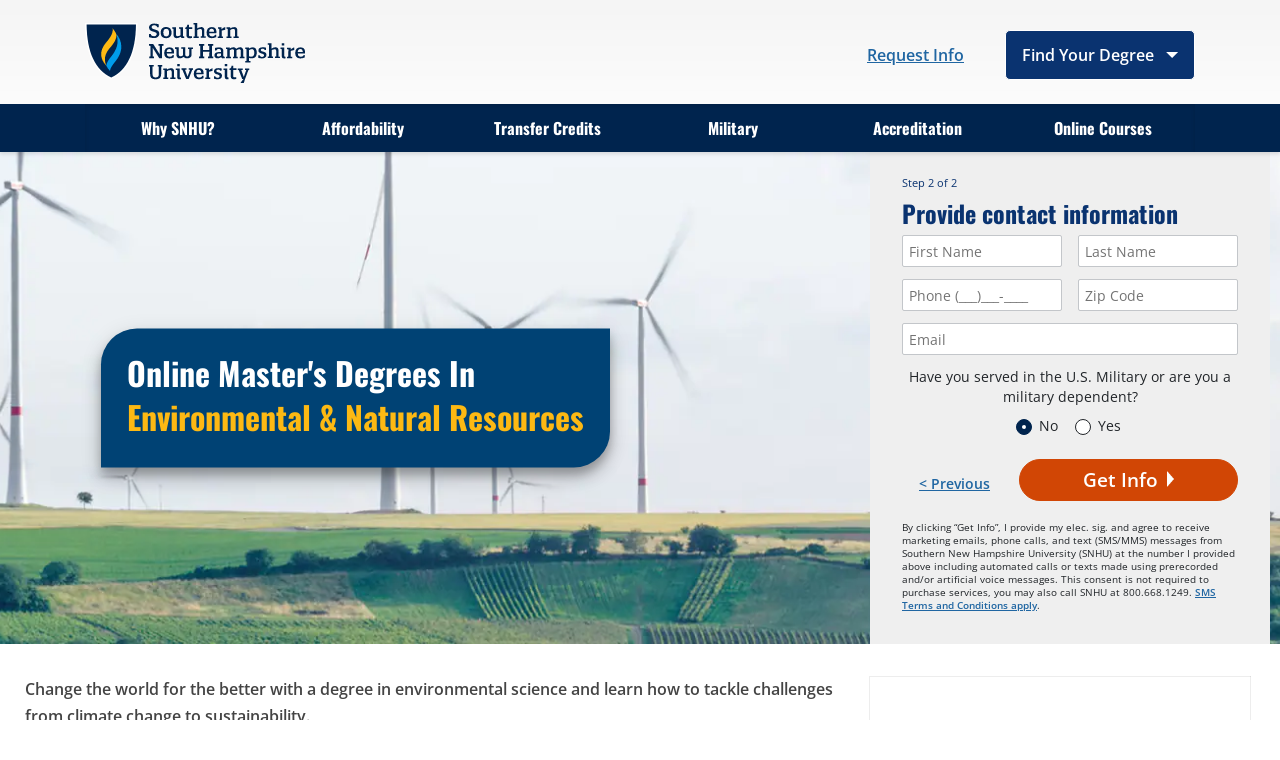

--- FILE ---
content_type: text/html; charset=utf-8
request_url: https://degrees.snhu.edu/subjects/environmental-natural-resources-masters
body_size: 29206
content:

<!DOCTYPE html>
<html lang="en">
<head>
	<meta charset="utf-8">
	<meta name="viewport" content="width=device-width, initial-scale=1, shrink-to-fit=no">
	<meta name="facebook-domain-verification" content="341f13iawarfodq93pg51xw2a7h5z9" />



<link rel="preload"
	  href="/assets/fonts/degrees/open-sans-v35-latin-400-600.woff2"
	  as="font"
	  type="font/woff2"
	  crossorigin="" />
<link rel="preload"
	  href="/assets/fonts/degrees/oswald-v49-latin-400-700.woff2"
	  as="font"
	  type="font/woff2"
	  crossorigin="" />

<style>
	/* open-sans-fallback */
	@font-face {
		font-family: OpenSansFallback;
		size-adjust: 105.44%;
		ascent-override: 103%;
		src: local("Arial");
	}
	/* oswald-fallback */
	@font-face {
		font-family: OswaldFallback;
		size-adjust: 81.94%;
		ascent-override: 160%;
		src: local("Arial");
	}
	/* open-sans-regular - latin */
	@font-face {
		font-family: OpenSans;
		font-display: swap;
		font-weight: 400;
		src: url("/assets/fonts/degrees/open-sans-v35-latin-400-600.woff2") format("woff2");
		/* open-sans-600 - latin */
	}

	@font-face {
		font-family: OpenSans;
		font-weight: 600;
		font-display: swap;
		src: url("/assets/fonts/degrees/open-sans-v35-latin-400-600.woff2") format("woff2");
	}
	/* open-sans-italic - latin */
	@font-face {
		font-family: OpenSans;
		font-style: italic;
		font-weight: 400;
		font-display: swap;
		src: url("/assets/fonts/degrees/open-sans-v35-latin-italic-400-600.woff2") format("woff2");
	}
	/* open-sans-600italic - latin */
	@font-face {
		font-family: OpenSans;
		font-weight: 600;
		font-style: italic;
		font-display: swap;
		src: url("/assets/fonts/degrees/open-sans-v35-latin-italic-400-600.woff2") format("woff2");
	}
	/* oswald-regular - latin */
	@font-face {
		font-family: Oswald;
		font-weight: 400;
		font-display: swap;
		src: url('/assets/fonts/degrees/oswald-v49-latin-400-700.woff2') format('woff2');
	}
	/* oswald-headings - latin */
	@font-face {
		font-family: Oswald;
		font-weight: 500;
		font-display: swap;
		src: url('/assets/fonts/degrees/oswald-v49-latin-400-700.woff2') format('woff2');
	}
	/* oswald-bold - latin */
	@font-face {
		font-family: Oswald;
		font-weight: 700;
		font-display: swap;
		src: url('/assets/fonts/degrees/oswald-v49-latin-400-700.woff2') format('woff2');
	}

	body {
		font-family: OpenSansFallback;
		font-weight: 400;
	}

	h1,
	h2,
	h3,
	h4,
	h5,
	h6 {
		font-family: OswaldFallback;
		font-weight: 700;
	}

	@media (min-width: 992px) {
		.navbar-nav > li.nav-menuItem > a.nav-link {
			font-family: Oswald, OswaldFallback;
			font-weight: 700;
		}
	}

	.subset-font-loaded body {
		font-family: OpenSans, OpenSansFallback;
		font-weight: 400;
	}

	.subset-font-loaded h1,
	.subset-font-loaded h2,
	.subset-font-loaded h3,
	.subset-font-loaded h4,
	.subset-font-loaded h5,
	.subset-font-loaded h6 {
		font-family: Oswald, OswaldFallback;
		font-weight: 700;
	}

	.all-fonts-loaded body {
		font-family: OpenSans, OpenSansFallback;
		font-weight: 400;
	}

	.all-fonts-loaded strong {
		font-family: OpenSans, OpenSansFallback;
		font-weight: 700;
	}

	.all-fonts-loaded em {
		font-family: OpenSans, OpenSansFallback;
		font-style: italic;
		font-weight: 400;
	}

		.all-fonts-loaded strong em,
		.all-fonts-loaded em strong {
			font-family: OpenSans, OpenSansFallback;
			font-weight: 700;
			font-style: italic;
		}

	.all-fonts-loaded h1,
	.all-fonts-loaded h2,
	.all-fonts-loaded h3,
	.all-fonts-loaded h4,
	.all-fonts-loaded h5,
	.all-fonts-loaded h6 {
		font-family: Oswald, OswaldFallback;
		font-weight: 700;
	}
</style>

<script>
// akam-sw.js install script version 1.3.6
"serviceWorker"in navigator&&"find"in[]&&function(){var e=new Promise(function(e){"complete"===document.readyState||!1?e():(window.addEventListener("load",function(){e()}),setTimeout(function(){"complete"!==document.readyState&&e()},1e4))}),n=window.akamServiceWorkerInvoked,r="1.3.6";if(n)aka3pmLog("akam-setup already invoked");else{window.akamServiceWorkerInvoked=!0,window.aka3pmLog=function(){window.akamServiceWorkerDebug&&console.log.apply(console,arguments)};function o(e){(window.BOOMR_mq=window.BOOMR_mq||[]).push(["addVar",{"sm.sw.s":e,"sm.sw.v":r}])}var i="/akam-sw.js",a=new Map;navigator.serviceWorker.addEventListener("message",function(e){var n,r,o=e.data;if(o.isAka3pm)if(o.command){var i=(n=o.command,(r=a.get(n))&&r.length>0?r.shift():null);i&&i(e.data.response)}else if(o.commandToClient)switch(o.commandToClient){case"enableDebug":window.akamServiceWorkerDebug||(window.akamServiceWorkerDebug=!0,aka3pmLog("Setup script debug enabled via service worker message"),v());break;case"boomerangMQ":o.payload&&(window.BOOMR_mq=window.BOOMR_mq||[]).push(o.payload)}aka3pmLog("akam-sw message: "+JSON.stringify(e.data))});var t=function(e){return new Promise(function(n){var r,o;r=e.command,o=n,a.has(r)||a.set(r,[]),a.get(r).push(o),navigator.serviceWorker.controller&&(e.isAka3pm=!0,navigator.serviceWorker.controller.postMessage(e))})},c=function(e){return t({command:"navTiming",navTiming:e})},s=null,m={},d=function(){var e=i;return s&&(e+="?othersw="+encodeURIComponent(s)),function(e,n){return new Promise(function(r,i){aka3pmLog("Registering service worker with URL: "+e),navigator.serviceWorker.register(e,n).then(function(e){aka3pmLog("ServiceWorker registration successful with scope: ",e.scope),r(e),o(1)}).catch(function(e){aka3pmLog("ServiceWorker registration failed: ",e),o(0),i(e)})})}(e,m)},g=navigator.serviceWorker.__proto__.register;if(navigator.serviceWorker.__proto__.register=function(n,r){return n.includes(i)?g.call(this,n,r):(aka3pmLog("Overriding registration of service worker for: "+n),s=new URL(n,window.location.href),m=r,navigator.serviceWorker.controller?new Promise(function(n,r){var o=navigator.serviceWorker.controller.scriptURL;if(o.includes(i)){var a=encodeURIComponent(s);o.includes(a)?(aka3pmLog("Cancelling registration as we already integrate other SW: "+s),navigator.serviceWorker.getRegistration().then(function(e){n(e)})):e.then(function(){aka3pmLog("Unregistering existing 3pm service worker"),navigator.serviceWorker.getRegistration().then(function(e){e.unregister().then(function(){return d()}).then(function(e){n(e)}).catch(function(e){r(e)})})})}else aka3pmLog("Cancelling registration as we already have akam-sw.js installed"),navigator.serviceWorker.getRegistration().then(function(e){n(e)})}):g.call(this,n,r))},navigator.serviceWorker.controller){var u=navigator.serviceWorker.controller.scriptURL;u.includes("/akam-sw.js")||u.includes("/akam-sw-preprod.js")||u.includes("/threepm-sw.js")||(aka3pmLog("Detected existing service worker. Removing and re-adding inside akam-sw.js"),s=new URL(u,window.location.href),e.then(function(){navigator.serviceWorker.getRegistration().then(function(e){m={scope:e.scope},e.unregister(),d()})}))}else e.then(function(){window.akamServiceWorkerPreprod&&(i="/akam-sw-preprod.js"),d()});if(window.performance){var w=window.performance.timing,l=w.responseEnd-w.responseStart;c(l)}e.then(function(){t({command:"pageLoad"})});var k=!1;function v(){window.akamServiceWorkerDebug&&!k&&(k=!0,aka3pmLog("Initializing debug functions at window scope"),window.aka3pmInjectSwPolicy=function(e){return t({command:"updatePolicy",policy:e})},window.aka3pmDisableInjectedPolicy=function(){return t({command:"disableInjectedPolicy"})},window.aka3pmDeleteInjectedPolicy=function(){return t({command:"deleteInjectedPolicy"})},window.aka3pmGetStateAsync=function(){return t({command:"getState"})},window.aka3pmDumpState=function(){aka3pmGetStateAsync().then(function(e){aka3pmLog(JSON.stringify(e,null,"\t"))})},window.aka3pmInjectTiming=function(e){return c(e)},window.aka3pmUpdatePolicyFromNetwork=function(){return t({command:"pullPolicyFromNetwork"})})}v()}}();</script>
<script>
	if ("fonts" in document) {
		if (sessionStorage.fontsLoadedFoft) {
			document.documentElement.className += " all-fonts-loaded";
		} else {
			Promise.all([
				document.fonts.load("700 1em Oswald"),
				document.fonts.load("700 1em OpenSans"),
			]).then(function () {
				document.documentElement.className += " subset-font-loaded";
				Promise.all([
					document.fonts.load("400 1em OpenSans"),
					document.fonts.load("italic 1em OpenSans"),
					document.fonts.load("italic 700 1em OpenSans"),
					document.fonts.load("400 1em Oswald"),
					document.fonts.load("500 1em Oswald"),
				]).then(function () {
					document.documentElement.className += " all-fonts-loaded";
					sessionStorage.fontsLoadedFoft = true;
				});
			});
		}
	};
</script>




<link rel="stylesheet" href="/assets/css/degreesdesktop.min.css?v=Release-38">

<script src="/assets/js/degrees.min.js?v=Release-38"></script>
<script src="/assets/js/gaScripts.min.js?v=Release-38"></script>
		<script>
			const templateId = '{6B65CC84-A281-4F0A-80A1-0928E7761CC4}';
		</script>

	<!-- Start VWO Async SmartCode -->
	<link rel="preconnect" href="https://dev.visualwebsiteoptimizer.com" />
	<script type='text/javascript' id='vwoCode'>
		window._vwo_code || (function () {
			var account_id = 605756,
				version = 2.1,
				settings_tolerance = 2000,
				hide_element = 'body',
				hide_element_style = 'opacity:0 !important;filter:alpha(opacity=0) !important;background:none !important;transition:none !important;',
				/* DO NOT EDIT BELOW THIS LINE */
				f = false, w = window, d = document, v = d.querySelector('#vwoCode'), cK = '_vwo_' + account_id + '_settings', cc = {}; try { var c = JSON.parse(localStorage.getItem('_vwo_' + account_id + '_config')); cc = c && typeof c === 'object' ? c : {} } catch (e) { } var stT = cc.stT === 'session' ? w.sessionStorage : w.localStorage; code = { nonce: v && v.nonce, use_existing_jquery: function () { return typeof use_existing_jquery !== 'undefined' ? use_existing_jquery : undefined }, library_tolerance: function () { return typeof library_tolerance !== 'undefined' ? library_tolerance : undefined }, settings_tolerance: function () { return cc.sT || settings_tolerance }, hide_element_style: function () { return '{' + (cc.hES || hide_element_style) + '}' }, hide_element: function () { if (performance.getEntriesByName('first-contentful-paint')[0]) { return '' } return typeof cc.hE === 'string' ? cc.hE : hide_element }, getVersion: function () { return version }, finish: function (e) { if (!f) { f = true; var t = d.getElementById('_vis_opt_path_hides'); if (t) t.parentNode.removeChild(t); if (e) (new Image).src = 'https://dev.visualwebsiteoptimizer.com/ee.gif?a=' + account_id + e } }, finished: function () { return f }, addScript: function (e) { var t = d.createElement('script'); t.type = 'text/javascript'; if (e.src) { t.src = e.src } else { t.text = e.text } v && t.setAttribute('nonce', v.nonce); d.getElementsByTagName('head')[0].appendChild(t) }, load: function (e, t) { var n = this.getSettings(), i = d.createElement('script'), r = this; t = t || {}; if (n) { i.textContent = n; d.getElementsByTagName('head')[0].appendChild(i); if (!w.VWO || VWO.caE) { stT.removeItem(cK); r.load(e) } } else { var o = new XMLHttpRequest; o.open('GET', e, true); o.withCredentials = !t.dSC; o.responseType = t.responseType || 'text'; o.onload = function () { if (t.onloadCb) { return t.onloadCb(o, e) } if (o.status === 200 || o.status === 304) { _vwo_code.addScript({ text: o.responseText }) } else { _vwo_code.finish('&e=loading_failure:' + e) } }; o.onerror = function () { if (t.onerrorCb) { return t.onerrorCb(e) } _vwo_code.finish('&e=loading_failure:' + e) }; o.send() } }, getSettings: function () { try { var e = stT.getItem(cK); if (!e) { return } e = JSON.parse(e); if (Date.now() > e.e) { stT.removeItem(cK); return } return e.s } catch (e) { return } }, init: function () { if (d.URL.indexOf('__vwo_disable__') > -1) return; var e = this.settings_tolerance(); w._vwo_settings_timer = setTimeout(function () { _vwo_code.finish(); stT.removeItem(cK) }, e); var t; if (this.hide_element() !== 'body') { t = d.createElement('style'); var n = this.hide_element(), i = n ? n + this.hide_element_style() : '', r = d.getElementsByTagName('head')[0]; t.setAttribute('id', '_vis_opt_path_hides'); v && t.setAttribute('nonce', v.nonce); t.setAttribute('type', 'text/css'); if (t.styleSheet) t.styleSheet.cssText = i; else t.appendChild(d.createTextNode(i)); r.appendChild(t) } else { t = d.getElementsByTagName('head')[0]; var i = d.createElement('div'); i.style.cssText = 'z-index: 2147483647 !important;position: fixed !important;left: 0 !important;top: 0 !important;width: 100% !important;height: 100% !important;background: white !important;display: block !important;'; i.setAttribute('id', '_vis_opt_path_hides'); i.classList.add('_vis_hide_layer'); t.parentNode.insertBefore(i, t.nextSibling) } var o = window._vis_opt_url || d.URL, s = 'https://dev.visualwebsiteoptimizer.com/j.php?a=' + account_id + '&u=' + encodeURIComponent(o) + '&vn=' + version; if (w.location.search.indexOf('_vwo_xhr') !== -1) { this.addScript({ src: s }) } else { this.load(s + '&x=true') } } }; w._vwo_code = code; code.init();
		})();
	</script>
	<!-- End VWO Async SmartCode -->

	
<title>Environmental Natural Resources Masters - SNHU</title>
<meta name="description" content="At Southern New Hampshire University, we believe there are no limits on what you can do, what you can be, or what you can achieve. This is a University that goes the extra mile - so you can too." />
<meta name="keywords" content="SNHU,snhu.edu,Southern New Hampshire University,Southern nh university,University of southern new hampshire,NHC,New Hampshire College,Universities in NH,Universities in New Hampshire,Universities,University,Higher Education,south new hampshire university" />
<meta name="robots" content="noindex,nofollow" />

	<link rel="canonical" href="https://degrees.snhu.edu/subjects/environmental-natural-resources-masters" />

	
	<meta property="og:type" content="website" />
	<meta property="og:url" content="https://degrees.snhu.edu/subjects/environmental-natural-resources-masters" />
	<meta property="og:title" content="Online Master&#39;s Degrees In" />
	<meta property="og:image" content="https://degrees.snhu.edu/-/media/images/logos/logo-abbr.jpg" />
	<meta property="og:description" content="Your future. Your terms. See why thousands choose SNHU." />

	
	<meta name="twitter:card" content="summary" />
	<meta name="twitter:site" content="@snhu" />


	



	
<!-- GA4: Google Tag Manager -->
<script>
    (function (w, d, s, l, i) {
        w[l] = w[l] || [];
        w[l].push({
            "gtm.start": new Date().getTime(),
            event: "gtm.js",
        });
        var f = d.getElementsByTagName(s)[0],
            j = d.createElement(s),
            dl = l != "dataLayer" ? "&l=" + l : "";
        j.async = true;
        j.src = "https://www.googletagmanager.com/gtm.js?id=" + i + dl;
        f.parentNode.insertBefore(j, f);
    })(window, document, "script", "dataLayer", "GTM-TPV7WCR");
</script>
<!-- GA4: End Google Tag Manager -->

	<link rel="shortcut icon" href="/assets/img/favicon.ico" type="image/x-icon">
	<link rel="apple-touch-icon" href="/assets/img/icons/apple-touch-icon.png">
	<link rel="apple-touch-icon-precomposed" href="/assets/img/icons/apple-touch-icon-precomposed.png">
	<link rel="apple-touch-icon" sizes="76x76" href="/assets/img/icons/apple-touch-icon-76x76.png">
	<link rel="apple-touch-icon" sizes="72x72" href="/assets/img/icons/apple-touch-icon-72x72.png">
	<link rel="apple-touch-icon" sizes="57x57" href="/assets/img/icons/apple-touch-icon-57x57.png">
	<link rel="apple-touch-icon" sizes="180x180" href="/assets/img/icons/apple-touch-icon-180x180.png">
	<link rel="apple-touch-icon" sizes="144x144" href="/assets/img/icons/apple-touch-icon-144x144.png">
	<link rel="apple-touch-icon" sizes="120x120" href="/assets/img/icons/apple-touch-icon-120x120.png">
	<link rel="apple-touch-icon-precomposed" sizes="120x120" href="/assets/img/icons/apple-touch-icon-120x120-precomposed.png">
	<link rel="apple-touch-icon" sizes="114x114" href="/assets/img/icons/apple-touch-icon-114x114.png">

	
	<!-- Redirect IE users without Edge to the browser error page -->
	<script type="text/javascript">
        if (window.navigator.userAgent.indexOf('MSIE ') > 0 || !!navigator.userAgent.match(/Trident.*rv\:11\./)) {
            if (window.location.href.indexOf('browsererror') === -1) {
                window.location.replace('/browsererror');
            }
        }
	</script>
	<link rel="prefetch" href="/request-info" />

<script>(window.BOOMR_mq=window.BOOMR_mq||[]).push(["addVar",{"rua.upush":"false","rua.cpush":"false","rua.upre":"false","rua.cpre":"false","rua.uprl":"false","rua.cprl":"false","rua.cprf":"false","rua.trans":"","rua.cook":"false","rua.ims":"false","rua.ufprl":"false","rua.cfprl":"false","rua.isuxp":"false","rua.texp":"norulematch","rua.ceh":"false","rua.ueh":"false","rua.ieh.st":"0"}]);</script>
                              <script>!function(e){var n="https://s.go-mpulse.net/boomerang/";if("False"=="True")e.BOOMR_config=e.BOOMR_config||{},e.BOOMR_config.PageParams=e.BOOMR_config.PageParams||{},e.BOOMR_config.PageParams.pci=!0,n="https://s2.go-mpulse.net/boomerang/";if(window.BOOMR_API_key="6D6TD-6BR5B-4UR9V-8AQ6R-J5VPB",function(){function e(){if(!o){var e=document.createElement("script");e.id="boomr-scr-as",e.src=window.BOOMR.url,e.async=!0,i.parentNode.appendChild(e),o=!0}}function t(e){o=!0;var n,t,a,r,d=document,O=window;if(window.BOOMR.snippetMethod=e?"if":"i",t=function(e,n){var t=d.createElement("script");t.id=n||"boomr-if-as",t.src=window.BOOMR.url,BOOMR_lstart=(new Date).getTime(),e=e||d.body,e.appendChild(t)},!window.addEventListener&&window.attachEvent&&navigator.userAgent.match(/MSIE [67]\./))return window.BOOMR.snippetMethod="s",void t(i.parentNode,"boomr-async");a=document.createElement("IFRAME"),a.src="about:blank",a.title="",a.role="presentation",a.loading="eager",r=(a.frameElement||a).style,r.width=0,r.height=0,r.border=0,r.display="none",i.parentNode.appendChild(a);try{O=a.contentWindow,d=O.document.open()}catch(_){n=document.domain,a.src="javascript:var d=document.open();d.domain='"+n+"';void(0);",O=a.contentWindow,d=O.document.open()}if(n)d._boomrl=function(){this.domain=n,t()},d.write("<bo"+"dy onload='document._boomrl();'>");else if(O._boomrl=function(){t()},O.addEventListener)O.addEventListener("load",O._boomrl,!1);else if(O.attachEvent)O.attachEvent("onload",O._boomrl);d.close()}function a(e){window.BOOMR_onload=e&&e.timeStamp||(new Date).getTime()}if(!window.BOOMR||!window.BOOMR.version&&!window.BOOMR.snippetExecuted){window.BOOMR=window.BOOMR||{},window.BOOMR.snippetStart=(new Date).getTime(),window.BOOMR.snippetExecuted=!0,window.BOOMR.snippetVersion=12,window.BOOMR.url=n+"6D6TD-6BR5B-4UR9V-8AQ6R-J5VPB";var i=document.currentScript||document.getElementsByTagName("script")[0],o=!1,r=document.createElement("link");if(r.relList&&"function"==typeof r.relList.supports&&r.relList.supports("preload")&&"as"in r)window.BOOMR.snippetMethod="p",r.href=window.BOOMR.url,r.rel="preload",r.as="script",r.addEventListener("load",e),r.addEventListener("error",function(){t(!0)}),setTimeout(function(){if(!o)t(!0)},3e3),BOOMR_lstart=(new Date).getTime(),i.parentNode.appendChild(r);else t(!1);if(window.addEventListener)window.addEventListener("load",a,!1);else if(window.attachEvent)window.attachEvent("onload",a)}}(),"".length>0)if(e&&"performance"in e&&e.performance&&"function"==typeof e.performance.setResourceTimingBufferSize)e.performance.setResourceTimingBufferSize();!function(){if(BOOMR=e.BOOMR||{},BOOMR.plugins=BOOMR.plugins||{},!BOOMR.plugins.AK){var n=""=="true"?1:0,t="",a="aoihluyxfuxo22lpyyfa-f-1c2296735-clientnsv4-s.akamaihd.net",i="false"=="true"?2:1,o={"ak.v":"39","ak.cp":"1812480","ak.ai":parseInt("448979",10),"ak.ol":"0","ak.cr":8,"ak.ipv":4,"ak.proto":"h2","ak.rid":"98ec3b1b","ak.r":47369,"ak.a2":n,"ak.m":"","ak.n":"essl","ak.bpcip":"3.144.117.0","ak.cport":48522,"ak.gh":"23.208.24.109","ak.quicv":"","ak.tlsv":"tls1.3","ak.0rtt":"","ak.0rtt.ed":"","ak.csrc":"-","ak.acc":"","ak.t":"1768932874","ak.ak":"hOBiQwZUYzCg5VSAfCLimQ==VkxllL6QGYDv0QeLVjxe7S7K1X/ETqgEM0pvA+2NzNmkKHAlyU+wzqP2LBOojlz0B5RZ9iM4Uv4jw0iTca9v9vznukVQB3J0o8qK3LJCoFjT1cMiBE0qNtPFjWOPUAsvJJLoD6qAAV1JqNoS6kH13Ce8Fk8uXxB2xc4vaPaDv4VU0wNEL3gyUf2ippXc2kSwxz9oJ745AmXJRMaidt/ynDKC5mQjqzlcqxKP9qbe1vGsOEPWD7nN/WY89vn9Qap5n2Ahuogy985F7XQhEOMGZjRLpUy6M3dnTDoAxS21SlOI0k8ch7XLoF6t0bg9EbdRvEzXgRtMtL86kkVig8hdDt8oXkdIJ07BbGGKPD3Os4GJmvWyI55gUkwpOW+0OL5ncDMpeZ3IPFTljEIPSXzQFC7Gqn/c2ufo9NMjHgZcvG0=","ak.pv":"318","ak.dpoabenc":"","ak.tf":i};if(""!==t)o["ak.ruds"]=t;var r={i:!1,av:function(n){var t="http.initiator";if(n&&(!n[t]||"spa_hard"===n[t]))o["ak.feo"]=void 0!==e.aFeoApplied?1:0,BOOMR.addVar(o)},rv:function(){var e=["ak.bpcip","ak.cport","ak.cr","ak.csrc","ak.gh","ak.ipv","ak.m","ak.n","ak.ol","ak.proto","ak.quicv","ak.tlsv","ak.0rtt","ak.0rtt.ed","ak.r","ak.acc","ak.t","ak.tf"];BOOMR.removeVar(e)}};BOOMR.plugins.AK={akVars:o,akDNSPreFetchDomain:a,init:function(){if(!r.i){var e=BOOMR.subscribe;e("before_beacon",r.av,null,null),e("onbeacon",r.rv,null,null),r.i=!0}return this},is_complete:function(){return!0}}}}()}(window);</script></head>
<body>

    
<!-- GA4: Google Tag Manager (noscript) -->
<noscript>
    <iframe
        src="https://www.googletagmanager.com/ns.html?id=GTM-TPV7WCR"
        height="0"
        width="0"
        style="display: none; visibility: hidden"
    ></iframe>
</noscript>
<!-- GA4: End Google Tag Manager (noscript) -->
    


<header>
	

	<div class="container">
		<div class="row no-gutters align-items-center">
			<a class="btn btn-cta skip-navigation" href="#main-content" role="button">Skip to main content</a>
			<div class="col-3 col-lg-4">
				
			<div class="navbar logo" data-placeholder="header-top-left" data-rendering="Logo">
				<a class="navbar-brand" href="/" title="Southern New Hampshire University">
					<img src="/-/media/images/logos/snhu-logos/snhu-desktop-header.svg?iar=0&amp;hash=F7581B4D9A36C27D67AD27C0AF0D074D" class="desktopLogoImg" alt="Southern New Hampshire University" />
					<img src="/-/media/images/logos/snhu-logos/snhu-mobile-header.svg?iar=0&amp;hash=6D4E31223894E4BBFCC7C2C816747499" class="mobileLogoImg" alt="Southern New Hampshire University" />
				</a>
			</div>

			</div>
			<div class="col-7 col-lg-8 d-flex justify-content-end align-items-center">
				
		<nav class="utility" aria-label="Header Utility Links" data-placeholder="/header/header-top-right" data-rendering="Header CTA Nav">
			<div class="d-flex text-center">

    <ul class="mb-spacing-0 d-flex link-list" >
                <li>
                        <a href="#degrees-two-step"  class="flex-shrink-1 btn btn-link" >
                            Request Info
                        </a>
                </li>
    </ul>


			</div>
		</nav>

<nav class="utility" aria-label="Find Your Degree" data-placeholder="/header/header-top-right" data-rendering="Find Your Degree">
	<div class="d-flex text-center">
		<ul class="d-flex link-list">
			<li class="nav-menuItem dropdown">
				<button class="flex-shrink-1 btn btn-dropdown dropdown-toggle" href="javascript:void(0)">
					Find Your Degree
				</button>
				<ul class="dropdown-menu">
					<li class="row">
						<ul>
							<li class="menu-header">
								Areas of Study
							</li>
								<li class="row">
		<ul class="col-width">

				<li>
					<a class="dropdown-item" href="/subjects/accounting-and-finance"  > Accounting &amp; Finance</a>
				</li>
				<li>
					<a class="dropdown-item" href="/subjects/art-and-design"  > Art &amp; Design</a>
				</li>
				<li>
					<a class="dropdown-item" href="/subjects/business"  > Business</a>
				</li>
				<li>
					<a class="dropdown-item" href="/subjects/communications"  > Communications</a>
				</li>
				<li>
					<a class="dropdown-item" href="/subjects/creative-writing-english"  > Creative Writing &amp; English</a>
				</li>
				<li>
					<a class="dropdown-item" href="/subjects/criminal-justice"  > Criminal Justice</a>
				</li>
				<li>
					<a class="dropdown-item" href="/subjects/data-analytics"  > Data Analytics</a>
				</li>
				<li>
					<a class="dropdown-item" href="/subjects/education"  > Education</a>
				</li>
				<li>
					<a class="dropdown-item" href="/subjects/engineering"  > Engineering</a>
				</li>
				<li>
					<a class="dropdown-item" href="/subjects/environmental-natural-resources"  > Environmental &amp; Natural Resources</a>
				</li>
				<li>
					<a class="dropdown-item" href="/subjects/game-design-and-development"  > Game Design &amp; Development</a>
				</li>
				<li>
					<a class="dropdown-item" href="/subjects/healthcare"  > Healthcare</a>
				</li>
				<li>
					<a class="dropdown-item" href="/subjects/history"  > History</a>
				</li>

		</ul>
		<ul class="col-width">

				<li>
					<a class="dropdown-item" href="/subjects/human-resources"  > Human Resources</a>
				</li>
				<li>
					<a class="dropdown-item" href="/subjects/liberal-arts"  > Liberal Arts</a>
				</li>
				<li>
					<a class="dropdown-item" href="/subjects/marketing"  > Marketing</a>
				</li>
				<li>
					<a class="dropdown-item" href="/subjects/math-science"  > Math &amp; Science</a>
				</li>
				<li>
					<a class="dropdown-item" href="/subjects/mba"  > MBA Online</a>
				</li>
				<li>
					<a class="dropdown-item" href="/subjects/nursing"  > Nursing</a>
				</li>
				<li>
					<a class="dropdown-item" href="/subjects/operations-project-management"  > Operations &amp; Project Management</a>
				</li>
				<li>
					<a class="dropdown-item" href="/subjects/public-administration-and-political-science"  > Public Administration &amp; Political Science</a>
				</li>
				<li>
					<a class="dropdown-item" href="/subjects/psychology-and-counseling"  > Psychology</a>
				</li>
				<li>
					<a class="dropdown-item" href="/subjects/social-sciences"  > Social Sciences</a>
				</li>
				<li>
					<a class="dropdown-item" href="/subjects/sport-management-and-athletic-administration"  > Sport Management &amp; Athletic Administration</a>
				</li>
				<li>
					<a class="dropdown-item" href="/subjects/information-technology"  > Technology</a>
				</li>

		</ul>
	</li>
						</ul>
					</li>
				</ul>
			</li>
		</ul>
	</div>
</nav>




        <div class="modal cover-form " id="ItsFreeToApply-ExitIntentModal" tabindex="0" role="dialog" aria-label="It&#39;s FREE to apply" aria-modal="true" data-placeholder="/header/header-top-right" data-rendering="Exit Intent Modal">
            <div class="modal-dialog modal-dialog-centered" role="document">
                <div class="container">
                    <div class="row">
                        <div class="modal-content col-9">
                            <div class="modal-body bg-inkblue">
                                <button class="btn btn-modal-close exit-intent-close" type="button" aria-label="Close Modal"><span>×</span></button>
                                <div class="card card--color-block bg-inkblue exit-intent-card">
                                    <div class="card-body">
                                        <div class="row no-gutters">
                                            <div class="col">
                                                    <div>
                                                        <img class="card-img img-background" src="/-/media/images/testing/exit-intent.jpg?h=3166&amp;w=3166&amp;hash=DB53EBBD2A4FB3682BBF2E0DC6597B14" alt="" width="3166" height="3166" loading="lazy">
                                                    </div>
                                                </div>
                                                <div class="col">
                                                    <div class="card-content">
                                                        <div>
                                                            

<h2>It's <u>FREE</u> to apply</h2>
<h3 class="text-white">We offer official transfer credit evaluations <u>free of charge</u>.</h3>
<ul class="circle--check">
 <li>Dedicated admission counselors</li>
 <li>Transfer up to 90 credits</li>
 <li>Acceptance decision within days</li>
 </ul>
<a class="btn btn-cta" href="#degrees-two-step" role="button">Get Started</a>                                                        </div> 
                                                       
                                                    </div>
                                            </div>
                                        </div>
                                    </div>

                                </div>


                            </div>
                        </div>
                    </div>

                </div>
            </div>
        </div>


			</div>
		</div>
	</div>
	


	<nav class="navbar navbar-nav navbar-expand-lg mega-menu" aria-label="Primary Navigation" data-placeholder="/header/header-bottom" data-rendering="Degrees Primary Navigation">
		<div class="container">
			<button class="d-lg-none navbar-toggler" type="button" data-toggle="collapse" aria-expanded="false" aria-controls="menu" aria-haspopup="true">
				<span class="sr-only">Menu</span>
				<span class="bar first-bar">|</span>
				<span class="bar second-bar">|</span>
				<span class="bar third-bar">|</span>
			</button>
			<div class="collapse navbar-collapse" id="menu">
				
				<ul class="navbar-nav">
						<li class="nav-menuItem dropdown">
							<a class="nav-link " href="/why-snhu"  >Why SNHU?</a>
						</li>
						<li class="nav-menuItem dropdown">
							<a class="nav-link " href="/affordability"  >Affordability</a>
						</li>
						<li class="nav-menuItem dropdown">
							<a class="nav-link " href="/transfer-credits"  >Transfer Credits</a>
						</li>
						<li class="nav-menuItem dropdown">
							<a class="nav-link " href="/military"  >Military</a>
						</li>
						<li class="nav-menuItem dropdown">
							<a class="nav-link " href="/accreditation"  >Accreditation</a>
						</li>
						<li class="nav-menuItem dropdown">
							<a class="nav-link " href="/online-courses"  >Online Courses</a>
						</li>

				</ul>
			</div>
		</div>
	</nav>

<script defer type="text/javascript" src="/assets/js/navigationController.min.js?v=Release-38"></script>
</header>

<script defer type="text/javascript" src="/assets/js/skipNavigationController.min.js?v=Release-38"></script>

    


<main id="main-content" tabindex="-1">
	
<div class="masthead-container masthead-full" data-placeholder="top" data-rendering="Full Masthead Simple">
<img src="/-/media/images/masthead-image/degrees-masthead-desktop/enviromental.jpg?h=500&amp;iar=0&amp;w=2000&amp;hash=0795511180C4ECEF5A88E5A27D7206A2" class="masthead-img" alt="Wind driven electrical generators in a field" DisableWebEdit="True" fetchpriority="high" />
    <div class="container">
            <div class="row mx-0">
                <div class="col">
                    <div class="masthead-headlines">
                        
<h1 class="my-3 pt-spacing-0 mt-spacing-0 mb-spacing-n4 " data-placeholder="/top/masthead-main" data-rendering="Page Headline">
            <span class="main d-block ">Online Master&#39;s Degrees In</span>
            <span class="main d-block text-goldenyellow">Environmental &amp; Natural Resources</span>
</h1>

                    </div>
                </div>

                <div class="col masthead-form-col">
                    


<script defer src="/assets/js/degreesForms.min.js?v=Release-38"></script>

<div class="modal-backdrop"></div>
    <div class="twoStepForm" data-placeholder="/top/masthead-form" data-rendering="Two Step Form">
        <form class="degreesTwoStep--step1" id="degrees-two-step" novalidate method="post" action="/api/Forms/Submit/{A47FD56C-419D-41F4-B369-E6DB2B94B48F}" data-formtype="degrees2step">
            <div class="pb-3" aria-live="polite">
                <div class="step1">
                    <span class="step-label">Step 1 of 2</span>
                    <h2>Select a program of interest</h2>
                    <div class="form-group">
                        
<div class="select-group d-lg-flex flex-wrap justify-content-center">
	<label class="sr-only" for="tSFSubject">Select a Subject</label>

		<select class="custom-select" name="tSFSubject" id="tSFSubject"
				aria-disabled="true"

				data-form-field="areaOfStudy"
required data-invalidRequired="Please Select a Subject."
				:disabled="!tSFSubject"
				v-model="selected_tSFSubject">
			<option value="">Select a Subject</option>
			<option v-for="obj in tSFSubject" :value="obj.Value">{{obj.Text}}</option>
		</select>

	<span class="error" aria-live="polite"></span>










	<span>
		<button role="tooltip" aria-expanded="false" aria-controls="tooltip-content" aria-label="Show information" type="button" class="tooltip-button">
			<svg xmlns="http://www.w3.org/2000/svg" width="16" height="16" viewBox="-1 -1 18 18" fill="none">
				<circle cx="8" cy="8" r="8" fill="#2066A2"></circle>
				<path d="M6.71619 6.87554L6.61494 7.40664L7.18608 7.42106C7.18608 7.42106 7.63328 7.40471 7.54599 7.90049L6.9029 11.6777C6.9029 11.6777 6.48191 13.1987 7.85922 13.133C9.23653 13.0673 9.64509 12.3776 9.64509 12.3776L9.68381 11.9063C9.68381 11.9063 9.19844 12.2777 8.75905 12.2251C8.59546 12.2044 8.44859 11.9774 8.50353 11.6209L9.37724 6.46829L6.71646 6.87893L6.71619 6.87554Z" fill="white"></path>
				<path d="M8.29393 5.33797C8.90629 5.2875 9.36124 4.74367 9.31011 4.12329C9.25898 3.50291 8.72112 3.04091 8.10876 3.09138C7.49641 3.14185 7.04145 3.68569 7.09258 4.30606C7.14372 4.92644 7.68158 5.38845 8.29393 5.33797Z" fill="white"></path>
			</svg>
		</button>
		<span aria-hidden="true" id="tooltip-content" class="tooltip-popover" style="display: none;">
			Select &#39;Undecided&#39; if you&#39;d like help from an SNHU advisor.
		</span>
	</span>

</div>


                    </div>
                    <div class="form-group">
                        
<div class="select-group d-lg-flex flex-wrap justify-content-center">
	<label class="sr-only" for="tSFAcademicLevel">Select an Academic Level</label>

		<select class="custom-select" name="tSFAcademicLevel" id="tSFAcademicLevel"
				aria-disabled="true"

				data-form-field="degreeLevel"
required data-invalidRequired="Please select an Academic Level"
				:disabled="!tSFAcademicLevel"
				v-model="selected_tSFAcademicLevel">
			<option value="">Select an Academic Level</option>
			<option v-for="obj in tSFAcademicLevel" :value="obj.Value">{{obj.Text}}</option>
		</select>

	<span class="error" aria-live="polite"></span>











</div>


                    </div>
                    <div class="form-group">
                        
<div class="select-group d-lg-flex flex-wrap justify-content-center">
	<label class="sr-only" for="tSFPrograms">Select a Degree</label>

		<select class="custom-select" name="tSFPrograms" id="tSFPrograms"
				aria-disabled="true"

				data-form-field="programOfInterest"
required data-invalidRequired="Please Select a Degree."
				:disabled="!tSFPrograms"
				v-model="selected_tSFPrograms">
			<option value="">Select a Degree</option>
			<option v-for="obj in tSFPrograms" :value="obj.Value">{{obj.Text}}</option>
		</select>

	<span class="error" aria-live="polite"></span>











</div>


                    </div>

                    
                    <div class="js-nursingQuestions">
                        <div class="form-group js-nursingQuestion d-none text-center">
                            <span class="error" aria-live="polite"></span>
                            
	<div id="data_tSFNursingBachelors" style="display:none;">[{"ID":"tSFNursingBachelors-{4E0A5CF1-3C43-4713-A36A-7A6045F10084}","IsSelected":false,"DataOther":null,"Text":"No","Value":"No"},{"ID":"tSFNursingBachelors-{01538BC5-9171-451C-BA35-16C40E34BE2B}","IsSelected":false,"DataOther":null,"Text":"Yes","Value":"Yes"}]</div>

	<fieldset>
		<legend>Are you a licensed registered nurse, or a recent graduate of an ADN program intending to sit for the NCLEX in the next three months?</legend>



		<div class="custom-control custom-radio custom-control-inline" v-for="obj in tSFNursingBachelors">
			<input class="custom-control-input" type="radio" :id="obj.ID" name="tSFNursingBachelors" :value="obj.Value" :checked="obj.IsSelected" v-model="selected_tSFNursingBachelors"  required data-invalidRequired="Please select your answer. If you need assistance, contact us today at 888.327.7648 or enroll@snhu.edu. ">
			<label class="custom-control-label" :for="obj.ID">{{ obj.Text }}</label>

		</div>
		

	</fieldset>
	<span class="error" aria-live="polite"></span>









                            <span class="d-none js-nursingQuestionNoAlert">It looks like you don’t meet the application requirements for this program. But don’t worry — our admission counselors can help find the right pathway for you. Contact us today at 888.327.7648 or enroll@snhu.edu. </span>
                        </div>

                        <div class="form-group js-nursingQuestion d-none">
                            <span class="error" aria-live="polite"></span>
                            
	<div id="data_tSFNursingMasters" style="display:none;">[{"ID":"tSFNursingMasters-{4E0A5CF1-3C43-4713-A36A-7A6045F10084}","IsSelected":false,"DataOther":null,"Text":"No","Value":"No"},{"ID":"tSFNursingMasters-{01538BC5-9171-451C-BA35-16C40E34BE2B}","IsSelected":false,"DataOther":null,"Text":"Yes","Value":"Yes"}]</div>

	<fieldset>
		<legend>Are you a licensed registered nurse?</legend>



		<div class="custom-control custom-radio custom-control-inline" v-for="obj in tSFNursingMasters">
			<input class="custom-control-input" type="radio" :id="obj.ID" name="tSFNursingMasters" :value="obj.Value" :checked="obj.IsSelected" v-model="selected_tSFNursingMasters"  required data-invalidRequired="Please select your answer. If you need assistance, contact us today at 888.327.7648 or enroll@snhu.edu. ">
			<label class="custom-control-label" :for="obj.ID">{{ obj.Text }}</label>

		</div>
		

	</fieldset>
	<span class="error" aria-live="polite"></span>









                            <span class="d-none js-nursingQuestionNoAlert">It looks like you don’t meet the application requirements for this program. But don’t worry — our admission counselors can help find the right pathway for you. Contact us today at 888.327.7648 or enroll@snhu.edu. </span>
                        </div>

                        <div class="form-group js-nursingQuestion d-none">
                            <span class="error" aria-live="polite"></span>
                            
	<div id="data_tSFNursingCertificate" style="display:none;">[{"ID":"tSFNursingCertificate-{4E0A5CF1-3C43-4713-A36A-7A6045F10084}","IsSelected":false,"DataOther":null,"Text":"No","Value":"No"},{"ID":"tSFNursingCertificate-{01538BC5-9171-451C-BA35-16C40E34BE2B}","IsSelected":false,"DataOther":null,"Text":"Yes","Value":"Yes"}]</div>

	<fieldset>
		<legend>Have you earned a master’s degree in nursing or other health professions?</legend>



		<div class="custom-control custom-radio custom-control-inline" v-for="obj in tSFNursingCertificate">
			<input class="custom-control-input" type="radio" :id="obj.ID" name="tSFNursingCertificate" :value="obj.Value" :checked="obj.IsSelected" v-model="selected_tSFNursingCertificate"  required data-invalidRequired="Please select your answer. If you need assistance, contact us today at 888.327.7648 or enroll@snhu.edu. ">
			<label class="custom-control-label" :for="obj.ID">{{ obj.Text }}</label>

		</div>
		

	</fieldset>
	<span class="error" aria-live="polite"></span>









                            <span class="d-none js-nursingQuestionNoAlert">It looks like you don’t meet the application requirements for this program. But don’t worry — our admission counselors can help find the right pathway for you. Contact us today at 888.327.7648 or enroll@snhu.edu. </span>
                        </div>
                        <div class="nursingQuestionValidationAlert" aria-live="polite"></div>
                    </div>
                    
                    <div id="step1-2">
                        <div class="form-group text-center">
                            <button class="btn-step1 font-weight-bold mt-4" type="button" id="degrees-step-1">Get Started <span class="ml-1" aria-hidden="true"></span></button>
                        </div>
                    </div>
                </div>
                <div class="step2">
                    <span class="step-label">Step 2 of 2</span>
                    <h2>Provide contact information</h2>
                    <div class="form-row">
                        <div class="col-6">
                            <div class="form-group">
                                
			<input type="text" id="tSFFirstname" class="form-control" name="tSFFirstname" 
			autocomplete="given-name"required data-invalidRequired="Enter a first name"v-model="tSFFirstname"			/>
		<label for='tSFFirstname' class="form-control-placeholder">First Name</label>
		<span class="error" aria-live="polite"></span>








                            </div>
                        </div>
                        <div class="col-6">
                            <div class="form-group">
                                
			<input type="text" id="tSFLastname" class="form-control" name="tSFLastname" 
			autocomplete="family-name"required data-invalidRequired="Enter a last name"v-model="tSFLastname"			/>
		<label for='tSFLastname' class="form-control-placeholder">Last Name</label>
		<span class="error" aria-live="polite"></span>








                            </div>
                        </div>
                    </div>

                    <div class="form-row">
                        <div class="col-6">
                            <div class="form-group">
                                
			<input type="tel" id="tSFPhone" class="form-control" name="tSFPhone" 
			autocomplete="tel"required data-invalidRequired="Enter a 10 digit phone number"pattern="[0-9\-\+\(\)\.]{6,18}$" data-invalidPattern="Please enter a valid phone number."v-model="tSFPhone"			/>
		<label for='tSFPhone' class="form-control-placeholder">Phone (___)___-____</label>
		<span class="error" aria-live="polite"></span>








                            </div>
                        </div>
                        <div class="col-6">
                            <div class="form-group">
                                
			<input type="tel" id="tSFZip" class="form-control" name="tSFZip" 
			autocomplete="postal-code"required data-invalidRequired="Enter a zip code"v-model="tSFZip"			/>
		<label for='tSFZip' class="form-control-placeholder">Zip Code</label>
		<span class="error" aria-live="polite"></span>








                            </div>
                        </div>
                    </div>
                    <div class="form-row">
                        <div class="col-12">
                            <div class="form-group">
                                
			<input type="email" id="tSFEmail" class="form-control" name="tSFEmail" 
			autocomplete="email"required data-invalidRequired="Enter a valid email"pattern="\w+([\-+.']\w+)*@\w+([\-.]\w+)*\.\w+([\-.]\w+)*" data-invalidPattern="Please enter valid email address."v-model="tSFEmail"			/>
		<label for='tSFEmail' class="form-control-placeholder">Email</label>
		<span class="error" aria-live="polite"></span>








                            </div>
                        </div>
                    </div>
                    <div class="form-row">
                        <div class="col">
                            <div class="form-group">
                                
	<div id="data_tSFMilitary" style="display:none;">[{"ID":"tSFMilitary-{922DD26E-41DD-4E8E-BCC5-9FAD229D61D0}","IsSelected":true,"DataOther":null,"Text":"No","Value":"No"},{"ID":"tSFMilitary-{A92D1696-0261-4FB8-823C-E936113661BC}","IsSelected":false,"DataOther":null,"Text":"Yes","Value":"Yes"}]</div>

	<fieldset>
		<legend>Have you served in the U.S. Military or are you a military dependent?</legend>



		<div class="custom-control custom-radio custom-control-inline" v-for="obj in tSFMilitary">
			<input class="custom-control-input" type="radio" :id="obj.ID" name="tSFMilitary" :value="obj.Value" :checked="obj.IsSelected" v-model="selected_tSFMilitary" data-form-field="military" >
			<label class="custom-control-label" :for="obj.ID">{{ obj.Text }}</label>

		</div>
		

	</fieldset>
	<span class="error" aria-live="polite"></span>









                            </div>
                        </div>
                        
                        <div class="col-7 d-none" id="militaryQuestions">

                            <div>
                                <div class="form-group">
                                    
		<div id="data_tSFMilitaryBranch" style="display:none;">[{"ID":null,"IsSelected":false,"DataOther":"","Text":"United States Air Force","Value":"AF"},{"ID":null,"IsSelected":false,"DataOther":"","Text":"United States Army","Value":"AR"},{"ID":null,"IsSelected":false,"DataOther":"","Text":"United States Coast Guard","Value":"CG"},{"ID":null,"IsSelected":false,"DataOther":"","Text":"United States Marine Corps","Value":"MC"},{"ID":null,"IsSelected":false,"DataOther":"","Text":"United States Navy","Value":"NV"},{"ID":null,"IsSelected":false,"DataOther":"","Text":"United States Space Force","Value":"SF"}]</div>
<div class="select-group d-lg-flex flex-wrap justify-content-center">
	<label class="sr-only" for="tSFMilitaryBranch">Select a Military Branch</label>

		<select class="custom-select" name="tSFMilitaryBranch" id="tSFMilitaryBranch"

				data-form-field="militaryBranch"

				:disabled="!tSFMilitaryBranch"
				v-model="selected_tSFMilitaryBranch">
			<option value="">Select a Military Branch</option>
			<option v-for="obj in tSFMilitaryBranch" :value="obj.Value">{{obj.Text}}</option>
		</select>

	<span class="error" aria-live="polite"></span>











</div>


                                </div>
                                <div class="form-group">
                                    
		<div id="data_tSFMilitaryStatus" style="display:none;">[{"ID":null,"IsSelected":false,"DataOther":"","Text":"Active Duty","Value":"AC"},{"ID":null,"IsSelected":false,"DataOther":"","Text":"National Guard or Reservist","Value":"AR"},{"ID":null,"IsSelected":false,"DataOther":"","Text":"Dependent","Value":"DP"},{"ID":null,"IsSelected":false,"DataOther":"","Text":"Veteran","Value":"VT"},{"ID":null,"IsSelected":false,"DataOther":"","Text":"Spouse of Veteran","Value":"SPV"},{"ID":null,"IsSelected":false,"DataOther":"","Text":"Spouse Active Duty","Value":"SPAD"},{"ID":null,"IsSelected":false,"DataOther":"","Text":"Spouse Non-Active Duty","Value":"SPND"}]</div>
<div class="select-group d-lg-flex flex-wrap justify-content-center">
	<label class="sr-only" for="tSFMilitaryStatus">Select a Military Status</label>

		<select class="custom-select" name="tSFMilitaryStatus" id="tSFMilitaryStatus"

				data-form-field="militaryStatus"

				:disabled="!tSFMilitaryStatus"
				v-model="selected_tSFMilitaryStatus">
			<option value="">Select a Military Status</option>
			<option v-for="obj in tSFMilitaryStatus" :value="obj.Value">{{obj.Text}}</option>
		</select>

	<span class="error" aria-live="polite"></span>











</div>


                                </div>
                            </div>

                        </div>
                        
                    </div>                   
                    <div class="form-row">
                        <div class="col-4 my-auto">
                            <button id="tSFpreviousButton" class="btn btn-link btn-sm mb-0 text-nowrap">< Previous</button>
                        </div>
                        <div class="col-8">
                            <div class="form-group text-center">
                                <button class="btn-step2 font-weight-bold mt-1" type="submit" id="degrees-step-2">Get Info <span class="ml-1" aria-hidden="true"></span></button>
                            </div>
                        </div>
                    </div>


                    <div class="disclosure">
                            <p>By clicking “Get Info”, I provide my elec. sig. and agree to receive marketing emails, phone calls, and text (SMS/MMS) messages from Southern New Hampshire University (SNHU) at the number I provided above including automated calls or texts made using prerecorded and/or artificial voice messages. This consent is not required to purchase services, you may also call SNHU at 800.668.1249. <a href="http://www.snhu.edu/privacy-policy/sms-terms-and-conditions">SMS Terms and Conditions apply</a>.</p>
                    </div>
                </div>
            </div>

                    <input id="Partner_Code" name="Partner Code" type="hidden" value="" />
                    <input id="Partner_Offer_ID" name="Partner Offer ID" type="hidden" value="" />


<input id="utm_source" name="utm_source" type="hidden" value="" />
<input id="utm_medium" name="utm_medium" type="hidden" value="" />
<input id="utm_content" name="utm_content" type="hidden" value="" />
<input id="utm_campaign" name="utm_campaign" type="hidden" value="" />
<input id="utm_term" name="utm_term" type="hidden" value="" />
<input id="snhu_segment" name="snhu_segment" type="hidden" value="" />



<input id="nan_pid" name="nan_pid" type="hidden" value="" />
<input id="ioguid" name="ioguid" type="hidden" value="" />
<input id="fbclid" name="fbclid" type="hidden" value="" />
<input id="venpubid" name="venpubid" type="hidden" value="" />
<input id="adxcel_clickid" name="adxcel_clickid" type="hidden" value="" />
<input id="searchedterm" name="searchedterm" type="hidden" value="" />
<input id="pfsegment" name="pfsegment" type="hidden" value="" />
<input id="matchtype" name="matchtype" type="hidden" value="" />
<input id="device" name="device" type="hidden" value="" />
<input id="msclkid" name="msclkid" type="hidden" value="" />
<input id="gclid" name="gclid" type="hidden" value="" />



<input id="adkeyword" name="adkeyword" type="hidden" value="" />
<input id="admatchtype" name="admatchtype" type="hidden" value="" />
<input id="addevice" name="addevice" type="hidden" value="" />
<input id="adcampaignid" name="adcampaignid" type="hidden" value="" />
<input id="adgroupid" name="adgroupid" type="hidden" value="" />
<input id="adcampaignname" name="adcampaignname" type="hidden" value="" />
<input id="adgroupname" name="adgroupname" type="hidden" value="" />
<input id="adquery" name="adquery" type="hidden" value="" />
<input id="adnetwork" name="adnetwork" type="hidden" value="" />
<input id="adlocationid" name="adlocationid" type="hidden" value="" />
<input id="adplacement" name="adplacement" type="hidden" value="" />

<input id="landingUrl" name="landingUrl" type="hidden" value="" />
<input id="referrerValue" name="referrerValue" type="hidden" value="" />
<input id="CookieTrail" name="CookieTrail" type="hidden" value="" />

<input id="UserAgent" name="UserAgent" type="hidden" value="Mozilla/5.0 (Macintosh; Intel Mac OS X 10_15_7) AppleWebKit/537.36 (KHTML, like Gecko) Chrome/131.0.0.0 Safari/537.36; ClaudeBot/1.0; +claudebot@anthropic.com)" />
<input id="ssTestIds" name="ssTestIds" type="hidden" value="" />


                </form>
            </div>
        <script>
        const experienceAchievementData = `[{"ExperienceAchievement":{"Text":"AA Digital Photography","Value":"{3C45D428-62B5-45D7-AB4F-75CAFFB6E1BD}"},"Location":{"SortOrder":"0","Text":"Online","Value":"DED"},"ProgramGroup":{"Text":"Associate","Value":"{461407F8-CA47-4AA5-950F-AD5A9664C345}"},"Category":{"Text":"Art & Design","Value":"{DA60385B-3C8F-451D-93A4-C6760CD66870}"},"Terms":[{"SortOrder":"3450","Text":"Mar 2026 (Mar - Apr)","Value":"202616-1"},{"SortOrder":"3550","Text":"May 2026 (May - Jun)","Value":"202651-1"},{"SortOrder":"3650","Text":"Jun 2026 (Jun - Aug)","Value":"202656-1"}]},{"ExperienceAchievement":{"Text":"AA Liberal Arts","Value":"{F84A88E8-FC88-407D-826B-880808BF82B2}"},"Location":{"SortOrder":"0","Text":"Online","Value":"DED"},"ProgramGroup":{"Text":"Associate","Value":"{461407F8-CA47-4AA5-950F-AD5A9664C345}"},"Category":{"Text":"Liberal Arts","Value":"{8A708B07-8857-4999-B7D5-BD545428C605}"},"Terms":[{"SortOrder":"3450","Text":"Mar 2026 (Mar - Apr)","Value":"202616-1"},{"SortOrder":"3550","Text":"May 2026 (May - Jun)","Value":"202651-1"},{"SortOrder":"3650","Text":"Jun 2026 (Jun - Aug)","Value":"202656-1"}]},{"ExperienceAchievement":{"Text":"AS Accounting","Value":"{AC0BA178-80F6-41DE-9549-1290F4A747C0}"},"Location":{"SortOrder":"0","Text":"Online","Value":"DED"},"ProgramGroup":{"Text":"Associate","Value":"{461407F8-CA47-4AA5-950F-AD5A9664C345}"},"Category":{"Text":"Business","Value":"{155A3347-4DBF-4967-A884-F6465250F714}"},"Terms":[{"SortOrder":"3450","Text":"Mar 2026 (Mar - Apr)","Value":"202616-1"},{"SortOrder":"3550","Text":"May 2026 (May - Jun)","Value":"202651-1"},{"SortOrder":"3650","Text":"Jun 2026 (Jun - Aug)","Value":"202656-1"}]},{"ExperienceAchievement":{"Text":"AS Accounting","Value":"{AC0BA178-80F6-41DE-9549-1290F4A747C0}"},"Location":{"SortOrder":"0","Text":"Online","Value":"DED"},"ProgramGroup":{"Text":"Associate","Value":"{461407F8-CA47-4AA5-950F-AD5A9664C345}"},"Category":{"Text":"Accounting & Finance","Value":"{F706F72C-9275-46D5-B5D7-846FE27F89A3}"},"Terms":[{"SortOrder":"3450","Text":"Mar 2026 (Mar - Apr)","Value":"202616-1"},{"SortOrder":"3550","Text":"May 2026 (May - Jun)","Value":"202651-1"},{"SortOrder":"3650","Text":"Jun 2026 (Jun - Aug)","Value":"202656-1"}]},{"ExperienceAchievement":{"Text":"AS Business Administration","Value":"{F6B29550-E53F-4395-BA2E-D1C914EAA081}"},"Location":{"SortOrder":"0","Text":"Online","Value":"DED"},"ProgramGroup":{"Text":"Associate","Value":"{461407F8-CA47-4AA5-950F-AD5A9664C345}"},"Category":{"Text":"Business","Value":"{155A3347-4DBF-4967-A884-F6465250F714}"},"Terms":[{"SortOrder":"3450","Text":"Mar 2026 (Mar - Apr)","Value":"202616-1"},{"SortOrder":"3550","Text":"May 2026 (May - Jun)","Value":"202651-1"},{"SortOrder":"3650","Text":"Jun 2026 (Jun - Aug)","Value":"202656-1"}]},{"ExperienceAchievement":{"Text":"AS Computer Science","Value":"{28ECAEFA-BA40-43CC-A561-DE84985610FC}"},"Location":{"SortOrder":"0","Text":"Online","Value":"DED"},"ProgramGroup":{"Text":"Associate","Value":"{461407F8-CA47-4AA5-950F-AD5A9664C345}"},"Category":{"Text":"Technology","Value":"{3EEC9F57-CE46-4297-AA62-D1EC4BC53FF5}"},"Terms":[{"SortOrder":"3450","Text":"Mar 2026 (Mar - Apr)","Value":"202616-1"},{"SortOrder":"3550","Text":"May 2026 (May - Jun)","Value":"202651-1"},{"SortOrder":"3650","Text":"Jun 2026 (Jun - Aug)","Value":"202656-1"}]},{"ExperienceAchievement":{"Text":"AS Computer Science","Value":"{28ECAEFA-BA40-43CC-A561-DE84985610FC}"},"Location":{"SortOrder":"0","Text":"Online","Value":"DED"},"ProgramGroup":{"Text":"Associate","Value":"{461407F8-CA47-4AA5-950F-AD5A9664C345}"},"Category":{"Text":"Math & Science","Value":"{70AD6818-FDB4-40DB-905D-84FEED89BD3E}"},"Terms":[{"SortOrder":"3450","Text":"Mar 2026 (Mar - Apr)","Value":"202616-1"},{"SortOrder":"3550","Text":"May 2026 (May - Jun)","Value":"202651-1"},{"SortOrder":"3650","Text":"Jun 2026 (Jun - Aug)","Value":"202656-1"}]},{"ExperienceAchievement":{"Text":"AS Criminal Justice","Value":"{97C3E488-2F0B-479E-9F6A-17C3B30B6E30}"},"Location":{"SortOrder":"0","Text":"Online","Value":"DED"},"ProgramGroup":{"Text":"Associate","Value":"{461407F8-CA47-4AA5-950F-AD5A9664C345}"},"Category":{"Text":"Criminal Justice","Value":"{10A23C19-70C1-44AC-ABDC-6799407798FB}"},"Terms":[{"SortOrder":"3450","Text":"Mar 2026 (Mar - Apr)","Value":"202616-1"},{"SortOrder":"3550","Text":"May 2026 (May - Jun)","Value":"202651-1"},{"SortOrder":"3650","Text":"Jun 2026 (Jun - Aug)","Value":"202656-1"}]},{"ExperienceAchievement":{"Text":"AS Criminal Justice","Value":"{97C3E488-2F0B-479E-9F6A-17C3B30B6E30}"},"Location":{"SortOrder":"0","Text":"Online","Value":"DED"},"ProgramGroup":{"Text":"Associate","Value":"{461407F8-CA47-4AA5-950F-AD5A9664C345}"},"Category":{"Text":"Social Sciences","Value":"{A26151C0-3DE6-4454-A97F-B9056980B98F}"},"Terms":[{"SortOrder":"3450","Text":"Mar 2026 (Mar - Apr)","Value":"202616-1"},{"SortOrder":"3550","Text":"May 2026 (May - Jun)","Value":"202651-1"},{"SortOrder":"3650","Text":"Jun 2026 (Jun - Aug)","Value":"202656-1"}]},{"ExperienceAchievement":{"Text":"AS Cybersecurity","Value":"{7F688D32-A3D3-4CC3-94B0-81325866C3DF}"},"Location":{"SortOrder":"0","Text":"Online","Value":"DED"},"ProgramGroup":{"Text":"Associate","Value":"{461407F8-CA47-4AA5-950F-AD5A9664C345}"},"Category":{"Text":"Technology","Value":"{3EEC9F57-CE46-4297-AA62-D1EC4BC53FF5}"},"Terms":[{"SortOrder":"3450","Text":"Mar 2026 (Mar - Apr)","Value":"202616-1"},{"SortOrder":"3550","Text":"May 2026 (May - Jun)","Value":"202651-1"},{"SortOrder":"3650","Text":"Jun 2026 (Jun - Aug)","Value":"202656-1"}]},{"ExperienceAchievement":{"Text":"AS Data Analytics","Value":"{C633F5A5-80D6-4B6E-B0D5-80203D114F94}"},"Location":{"SortOrder":"0","Text":"Online","Value":"DED"},"ProgramGroup":{"Text":"Associate","Value":"{461407F8-CA47-4AA5-950F-AD5A9664C345}"},"Category":{"Text":"Business","Value":"{155A3347-4DBF-4967-A884-F6465250F714}"},"Terms":[{"SortOrder":"3450","Text":"Mar 2026 (Mar - Apr)","Value":"202616-1"},{"SortOrder":"3550","Text":"May 2026 (May - Jun)","Value":"202651-1"},{"SortOrder":"3650","Text":"Jun 2026 (Jun - Aug)","Value":"202656-1"}]},{"ExperienceAchievement":{"Text":"AS Data Analytics","Value":"{C633F5A5-80D6-4B6E-B0D5-80203D114F94}"},"Location":{"SortOrder":"0","Text":"Online","Value":"DED"},"ProgramGroup":{"Text":"Associate","Value":"{461407F8-CA47-4AA5-950F-AD5A9664C345}"},"Category":{"Text":"Data Analytics","Value":"{F19DA2D6-6D42-429E-BB2B-610DB46ECF3E}"},"Terms":[{"SortOrder":"3450","Text":"Mar 2026 (Mar - Apr)","Value":"202616-1"},{"SortOrder":"3550","Text":"May 2026 (May - Jun)","Value":"202651-1"},{"SortOrder":"3650","Text":"Jun 2026 (Jun - Aug)","Value":"202656-1"}]},{"ExperienceAchievement":{"Text":"AS Data Analytics","Value":"{C633F5A5-80D6-4B6E-B0D5-80203D114F94}"},"Location":{"SortOrder":"0","Text":"Online","Value":"DED"},"ProgramGroup":{"Text":"Associate","Value":"{461407F8-CA47-4AA5-950F-AD5A9664C345}"},"Category":{"Text":"Math & Science","Value":"{70AD6818-FDB4-40DB-905D-84FEED89BD3E}"},"Terms":[{"SortOrder":"3450","Text":"Mar 2026 (Mar - Apr)","Value":"202616-1"},{"SortOrder":"3550","Text":"May 2026 (May - Jun)","Value":"202651-1"},{"SortOrder":"3650","Text":"Jun 2026 (Jun - Aug)","Value":"202656-1"}]},{"ExperienceAchievement":{"Text":"AS Finance","Value":"{2BBDB830-9DF1-44DF-B2FB-1DB1A37C5B2B}"},"Location":{"SortOrder":"0","Text":"Online","Value":"DED"},"ProgramGroup":{"Text":"Associate","Value":"{461407F8-CA47-4AA5-950F-AD5A9664C345}"},"Category":{"Text":"Accounting & Finance","Value":"{F706F72C-9275-46D5-B5D7-846FE27F89A3}"},"Terms":[{"SortOrder":"3450","Text":"Mar 2026 (Mar - Apr)","Value":"202616-1"},{"SortOrder":"3550","Text":"May 2026 (May - Jun)","Value":"202651-1"},{"SortOrder":"3650","Text":"Jun 2026 (Jun - Aug)","Value":"202656-1"}]},{"ExperienceAchievement":{"Text":"AS Finance","Value":"{2BBDB830-9DF1-44DF-B2FB-1DB1A37C5B2B}"},"Location":{"SortOrder":"0","Text":"Online","Value":"DED"},"ProgramGroup":{"Text":"Associate","Value":"{461407F8-CA47-4AA5-950F-AD5A9664C345}"},"Category":{"Text":"Business","Value":"{155A3347-4DBF-4967-A884-F6465250F714}"},"Terms":[{"SortOrder":"3450","Text":"Mar 2026 (Mar - Apr)","Value":"202616-1"},{"SortOrder":"3550","Text":"May 2026 (May - Jun)","Value":"202651-1"},{"SortOrder":"3650","Text":"Jun 2026 (Jun - Aug)","Value":"202656-1"}]},{"ExperienceAchievement":{"Text":"AS Information Technologies","Value":"{B7F46DFA-23DC-4E25-9263-3ABA17371CD1}"},"Location":{"SortOrder":"0","Text":"Online","Value":"DED"},"ProgramGroup":{"Text":"Associate","Value":"{461407F8-CA47-4AA5-950F-AD5A9664C345}"},"Category":{"Text":"Technology","Value":"{3EEC9F57-CE46-4297-AA62-D1EC4BC53FF5}"},"Terms":[{"SortOrder":"3450","Text":"Mar 2026 (Mar - Apr)","Value":"202616-1"},{"SortOrder":"3550","Text":"May 2026 (May - Jun)","Value":"202651-1"},{"SortOrder":"3650","Text":"Jun 2026 (Jun - Aug)","Value":"202656-1"}]},{"ExperienceAchievement":{"Text":"AS Marketing","Value":"{B23B1A5A-0631-4F6A-B224-10B52C16EF97}"},"Location":{"SortOrder":"0","Text":"Online","Value":"DED"},"ProgramGroup":{"Text":"Associate","Value":"{461407F8-CA47-4AA5-950F-AD5A9664C345}"},"Category":{"Text":"Business","Value":"{155A3347-4DBF-4967-A884-F6465250F714}"},"Terms":[{"SortOrder":"3450","Text":"Mar 2026 (Mar - Apr)","Value":"202616-1"},{"SortOrder":"3550","Text":"May 2026 (May - Jun)","Value":"202651-1"},{"SortOrder":"3650","Text":"Jun 2026 (Jun - Aug)","Value":"202656-1"}]},{"ExperienceAchievement":{"Text":"AS Marketing","Value":"{B23B1A5A-0631-4F6A-B224-10B52C16EF97}"},"Location":{"SortOrder":"0","Text":"Online","Value":"DED"},"ProgramGroup":{"Text":"Associate","Value":"{461407F8-CA47-4AA5-950F-AD5A9664C345}"},"Category":{"Text":"Marketing","Value":"{977B24DA-FDB5-43B5-8F02-C8BED0BB3F4F}"},"Terms":[{"SortOrder":"3450","Text":"Mar 2026 (Mar - Apr)","Value":"202616-1"},{"SortOrder":"3550","Text":"May 2026 (May - Jun)","Value":"202651-1"},{"SortOrder":"3650","Text":"Jun 2026 (Jun - Aug)","Value":"202656-1"}]},{"ExperienceAchievement":{"Text":"BA Anthropology","Value":"{1B6CB4A1-AA87-4571-BC83-4C00DA732BF7}"},"Location":{"SortOrder":"0","Text":"Online","Value":"DED"},"ProgramGroup":{"Text":"Bachelor's","Value":"{D8330C4A-49A6-4F5C-924F-EE89A624EE9F}"},"Category":{"Text":"Social Sciences","Value":"{A26151C0-3DE6-4454-A97F-B9056980B98F}"},"Terms":[{"SortOrder":"3450","Text":"Mar 2026 (Mar - Apr)","Value":"202616-1"},{"SortOrder":"3550","Text":"May 2026 (May - Jun)","Value":"202651-1"},{"SortOrder":"3650","Text":"Jun 2026 (Jun - Aug)","Value":"202656-1"}]},{"ExperienceAchievement":{"Text":"BA Anthropology","Value":"{1B6CB4A1-AA87-4571-BC83-4C00DA732BF7}"},"Location":{"SortOrder":"0","Text":"Online","Value":"DED"},"ProgramGroup":{"Text":"Bachelor's","Value":"{D8330C4A-49A6-4F5C-924F-EE89A624EE9F}"},"Category":{"Text":"Math & Science","Value":"{70AD6818-FDB4-40DB-905D-84FEED89BD3E}"},"Terms":[{"SortOrder":"3450","Text":"Mar 2026 (Mar - Apr)","Value":"202616-1"},{"SortOrder":"3550","Text":"May 2026 (May - Jun)","Value":"202651-1"},{"SortOrder":"3650","Text":"Jun 2026 (Jun - Aug)","Value":"202656-1"}]},{"ExperienceAchievement":{"Text":"BA Anthropology - Environmental Sustainability","Value":"{E245C8FE-BD8E-4EB2-8AE2-DC97B2351956}"},"Location":{"SortOrder":"0","Text":"Online","Value":"DED"},"ProgramGroup":{"Text":"Bachelor's","Value":"{D8330C4A-49A6-4F5C-924F-EE89A624EE9F}"},"Category":{"Text":"Environmental","Value":"{5A3245BB-EAC0-4308-ADE6-7F3A412F57E1}"},"Terms":[{"SortOrder":"3450","Text":"Mar 2026 (Mar - Apr)","Value":"202616-1"},{"SortOrder":"3550","Text":"May 2026 (May - Jun)","Value":"202651-1"},{"SortOrder":"3650","Text":"Jun 2026 (Jun - Aug)","Value":"202656-1"}]},{"ExperienceAchievement":{"Text":"BA Anthropology - Environmental Sustainability","Value":"{E245C8FE-BD8E-4EB2-8AE2-DC97B2351956}"},"Location":{"SortOrder":"0","Text":"Online","Value":"DED"},"ProgramGroup":{"Text":"Bachelor's","Value":"{D8330C4A-49A6-4F5C-924F-EE89A624EE9F}"},"Category":{"Text":"Social Sciences","Value":"{A26151C0-3DE6-4454-A97F-B9056980B98F}"},"Terms":[{"SortOrder":"3450","Text":"Mar 2026 (Mar - Apr)","Value":"202616-1"},{"SortOrder":"3550","Text":"May 2026 (May - Jun)","Value":"202651-1"},{"SortOrder":"3650","Text":"Jun 2026 (Jun - Aug)","Value":"202656-1"}]},{"ExperienceAchievement":{"Text":"BA Anthropology - Environmental Sustainability","Value":"{E245C8FE-BD8E-4EB2-8AE2-DC97B2351956}"},"Location":{"SortOrder":"0","Text":"Online","Value":"DED"},"ProgramGroup":{"Text":"Bachelor's","Value":"{D8330C4A-49A6-4F5C-924F-EE89A624EE9F}"},"Category":{"Text":"Math & Science","Value":"{70AD6818-FDB4-40DB-905D-84FEED89BD3E}"},"Terms":[{"SortOrder":"3450","Text":"Mar 2026 (Mar - Apr)","Value":"202616-1"},{"SortOrder":"3550","Text":"May 2026 (May - Jun)","Value":"202651-1"},{"SortOrder":"3650","Text":"Jun 2026 (Jun - Aug)","Value":"202656-1"}]},{"ExperienceAchievement":{"Text":"BA Communication","Value":"{3AD1B76E-C2C9-4301-B8E2-C802B9313A37}"},"Location":{"SortOrder":"0","Text":"Online","Value":"DED"},"ProgramGroup":{"Text":"Bachelor's","Value":"{D8330C4A-49A6-4F5C-924F-EE89A624EE9F}"},"Category":{"Text":"Liberal Arts","Value":"{8A708B07-8857-4999-B7D5-BD545428C605}"},"Terms":[{"SortOrder":"3450","Text":"Mar 2026 (Mar - Apr)","Value":"202616-1"},{"SortOrder":"3550","Text":"May 2026 (May - Jun)","Value":"202651-1"},{"SortOrder":"3650","Text":"Jun 2026 (Jun - Aug)","Value":"202656-1"}]},{"ExperienceAchievement":{"Text":"BA Communication","Value":"{3AD1B76E-C2C9-4301-B8E2-C802B9313A37}"},"Location":{"SortOrder":"0","Text":"Online","Value":"DED"},"ProgramGroup":{"Text":"Bachelor's","Value":"{D8330C4A-49A6-4F5C-924F-EE89A624EE9F}"},"Category":{"Text":"Communications","Value":"{4FCBE261-07A0-4437-95DF-6B835DD95175}"},"Terms":[{"SortOrder":"3450","Text":"Mar 2026 (Mar - Apr)","Value":"202616-1"},{"SortOrder":"3550","Text":"May 2026 (May - Jun)","Value":"202651-1"},{"SortOrder":"3650","Text":"Jun 2026 (Jun - Aug)","Value":"202656-1"}]},{"ExperienceAchievement":{"Text":"BA Communication","Value":"{3AD1B76E-C2C9-4301-B8E2-C802B9313A37}"},"Location":{"SortOrder":"0","Text":"Online","Value":"DED"},"ProgramGroup":{"Text":"Bachelor's","Value":"{D8330C4A-49A6-4F5C-924F-EE89A624EE9F}"},"Category":{"Text":"Marketing","Value":"{977B24DA-FDB5-43B5-8F02-C8BED0BB3F4F}"},"Terms":[{"SortOrder":"3450","Text":"Mar 2026 (Mar - Apr)","Value":"202616-1"},{"SortOrder":"3550","Text":"May 2026 (May - Jun)","Value":"202651-1"},{"SortOrder":"3650","Text":"Jun 2026 (Jun - Aug)","Value":"202656-1"}]},{"ExperienceAchievement":{"Text":"BA Communication - Business Communication","Value":"{354A7532-FFC2-4E5A-90B3-A566DE2535AC}"},"Location":{"SortOrder":"0","Text":"Online","Value":"DED"},"ProgramGroup":{"Text":"Bachelor's","Value":"{D8330C4A-49A6-4F5C-924F-EE89A624EE9F}"},"Category":{"Text":"Communications","Value":"{4FCBE261-07A0-4437-95DF-6B835DD95175}"},"Terms":[{"SortOrder":"3450","Text":"Mar 2026 (Mar - Apr)","Value":"202616-1"},{"SortOrder":"3550","Text":"May 2026 (May - Jun)","Value":"202651-1"},{"SortOrder":"3650","Text":"Jun 2026 (Jun - Aug)","Value":"202656-1"}]},{"ExperienceAchievement":{"Text":"BA Communication - Business Communication","Value":"{354A7532-FFC2-4E5A-90B3-A566DE2535AC}"},"Location":{"SortOrder":"0","Text":"Online","Value":"DED"},"ProgramGroup":{"Text":"Bachelor's","Value":"{D8330C4A-49A6-4F5C-924F-EE89A624EE9F}"},"Category":{"Text":"Liberal Arts","Value":"{8A708B07-8857-4999-B7D5-BD545428C605}"},"Terms":[{"SortOrder":"3450","Text":"Mar 2026 (Mar - Apr)","Value":"202616-1"},{"SortOrder":"3550","Text":"May 2026 (May - Jun)","Value":"202651-1"},{"SortOrder":"3650","Text":"Jun 2026 (Jun - Aug)","Value":"202656-1"}]},{"ExperienceAchievement":{"Text":"BA Communication - Business Communication","Value":"{354A7532-FFC2-4E5A-90B3-A566DE2535AC}"},"Location":{"SortOrder":"0","Text":"Online","Value":"DED"},"ProgramGroup":{"Text":"Bachelor's","Value":"{D8330C4A-49A6-4F5C-924F-EE89A624EE9F}"},"Category":{"Text":"Marketing","Value":"{977B24DA-FDB5-43B5-8F02-C8BED0BB3F4F}"},"Terms":[{"SortOrder":"3450","Text":"Mar 2026 (Mar - Apr)","Value":"202616-1"},{"SortOrder":"3550","Text":"May 2026 (May - Jun)","Value":"202651-1"},{"SortOrder":"3650","Text":"Jun 2026 (Jun - Aug)","Value":"202656-1"}]},{"ExperienceAchievement":{"Text":"BA Communication - New Media","Value":"{FAA686C7-C3DD-465D-BF3D-770A2E10DE13}"},"Location":{"SortOrder":"0","Text":"Online","Value":"DED"},"ProgramGroup":{"Text":"Bachelor's","Value":"{D8330C4A-49A6-4F5C-924F-EE89A624EE9F}"},"Category":{"Text":"Communications","Value":"{4FCBE261-07A0-4437-95DF-6B835DD95175}"},"Terms":[{"SortOrder":"3450","Text":"Mar 2026 (Mar - Apr)","Value":"202616-1"},{"SortOrder":"3550","Text":"May 2026 (May - Jun)","Value":"202651-1"},{"SortOrder":"3650","Text":"Jun 2026 (Jun - Aug)","Value":"202656-1"}]},{"ExperienceAchievement":{"Text":"BA Communication - New Media","Value":"{FAA686C7-C3DD-465D-BF3D-770A2E10DE13}"},"Location":{"SortOrder":"0","Text":"Online","Value":"DED"},"ProgramGroup":{"Text":"Bachelor's","Value":"{D8330C4A-49A6-4F5C-924F-EE89A624EE9F}"},"Category":{"Text":"Liberal Arts","Value":"{8A708B07-8857-4999-B7D5-BD545428C605}"},"Terms":[{"SortOrder":"3450","Text":"Mar 2026 (Mar - Apr)","Value":"202616-1"},{"SortOrder":"3550","Text":"May 2026 (May - Jun)","Value":"202651-1"},{"SortOrder":"3650","Text":"Jun 2026 (Jun - Aug)","Value":"202656-1"}]},{"ExperienceAchievement":{"Text":"BA Communication - New Media","Value":"{FAA686C7-C3DD-465D-BF3D-770A2E10DE13}"},"Location":{"SortOrder":"0","Text":"Online","Value":"DED"},"ProgramGroup":{"Text":"Bachelor's","Value":"{D8330C4A-49A6-4F5C-924F-EE89A624EE9F}"},"Category":{"Text":"Marketing","Value":"{977B24DA-FDB5-43B5-8F02-C8BED0BB3F4F}"},"Terms":[{"SortOrder":"3450","Text":"Mar 2026 (Mar - Apr)","Value":"202616-1"},{"SortOrder":"3550","Text":"May 2026 (May - Jun)","Value":"202651-1"},{"SortOrder":"3650","Text":"Jun 2026 (Jun - Aug)","Value":"202656-1"}]},{"ExperienceAchievement":{"Text":"BA Communication - Professional Writing","Value":"{9AC615E4-F9F7-40AB-A6C4-27564C9BCD2D}"},"Location":{"SortOrder":"0","Text":"Online","Value":"DED"},"ProgramGroup":{"Text":"Bachelor's","Value":"{D8330C4A-49A6-4F5C-924F-EE89A624EE9F}"},"Category":{"Text":"Liberal Arts","Value":"{8A708B07-8857-4999-B7D5-BD545428C605}"},"Terms":[{"SortOrder":"3450","Text":"Mar 2026 (Mar - Apr)","Value":"202616-1"},{"SortOrder":"3550","Text":"May 2026 (May - Jun)","Value":"202651-1"},{"SortOrder":"3650","Text":"Jun 2026 (Jun - Aug)","Value":"202656-1"}]},{"ExperienceAchievement":{"Text":"BA Communication - Professional Writing","Value":"{9AC615E4-F9F7-40AB-A6C4-27564C9BCD2D}"},"Location":{"SortOrder":"0","Text":"Online","Value":"DED"},"ProgramGroup":{"Text":"Bachelor's","Value":"{D8330C4A-49A6-4F5C-924F-EE89A624EE9F}"},"Category":{"Text":"Communications","Value":"{4FCBE261-07A0-4437-95DF-6B835DD95175}"},"Terms":[{"SortOrder":"3450","Text":"Mar 2026 (Mar - Apr)","Value":"202616-1"},{"SortOrder":"3550","Text":"May 2026 (May - Jun)","Value":"202651-1"},{"SortOrder":"3650","Text":"Jun 2026 (Jun - Aug)","Value":"202656-1"}]},{"ExperienceAchievement":{"Text":"BA Communication - Professional Writing","Value":"{9AC615E4-F9F7-40AB-A6C4-27564C9BCD2D}"},"Location":{"SortOrder":"0","Text":"Online","Value":"DED"},"ProgramGroup":{"Text":"Bachelor's","Value":"{D8330C4A-49A6-4F5C-924F-EE89A624EE9F}"},"Category":{"Text":"Marketing","Value":"{977B24DA-FDB5-43B5-8F02-C8BED0BB3F4F}"},"Terms":[{"SortOrder":"3450","Text":"Mar 2026 (Mar - Apr)","Value":"202616-1"},{"SortOrder":"3550","Text":"May 2026 (May - Jun)","Value":"202651-1"},{"SortOrder":"3650","Text":"Jun 2026 (Jun - Aug)","Value":"202656-1"}]},{"ExperienceAchievement":{"Text":"BA Communication - Professional Writing","Value":"{9AC615E4-F9F7-40AB-A6C4-27564C9BCD2D}"},"Location":{"SortOrder":"0","Text":"Online","Value":"DED"},"ProgramGroup":{"Text":"Bachelor's","Value":"{D8330C4A-49A6-4F5C-924F-EE89A624EE9F}"},"Category":{"Text":"Creative Writing & English","Value":"{F20A65E5-3844-4DE8-A77C-589F856332A9}"},"Terms":[{"SortOrder":"3450","Text":"Mar 2026 (Mar - Apr)","Value":"202616-1"},{"SortOrder":"3550","Text":"May 2026 (May - Jun)","Value":"202651-1"},{"SortOrder":"3650","Text":"Jun 2026 (Jun - Aug)","Value":"202656-1"}]},{"ExperienceAchievement":{"Text":"BA Communication - Public Relations","Value":"{3CC7E3B4-A53C-4AD2-B71E-1D8591738026}"},"Location":{"SortOrder":"0","Text":"Online","Value":"DED"},"ProgramGroup":{"Text":"Bachelor's","Value":"{D8330C4A-49A6-4F5C-924F-EE89A624EE9F}"},"Category":{"Text":"Liberal Arts","Value":"{8A708B07-8857-4999-B7D5-BD545428C605}"},"Terms":[{"SortOrder":"3450","Text":"Mar 2026 (Mar - Apr)","Value":"202616-1"},{"SortOrder":"3550","Text":"May 2026 (May - Jun)","Value":"202651-1"},{"SortOrder":"3650","Text":"Jun 2026 (Jun - Aug)","Value":"202656-1"}]},{"ExperienceAchievement":{"Text":"BA Communication - Public Relations","Value":"{3CC7E3B4-A53C-4AD2-B71E-1D8591738026}"},"Location":{"SortOrder":"0","Text":"Online","Value":"DED"},"ProgramGroup":{"Text":"Bachelor's","Value":"{D8330C4A-49A6-4F5C-924F-EE89A624EE9F}"},"Category":{"Text":"Communications","Value":"{4FCBE261-07A0-4437-95DF-6B835DD95175}"},"Terms":[{"SortOrder":"3450","Text":"Mar 2026 (Mar - Apr)","Value":"202616-1"},{"SortOrder":"3550","Text":"May 2026 (May - Jun)","Value":"202651-1"},{"SortOrder":"3650","Text":"Jun 2026 (Jun - Aug)","Value":"202656-1"}]},{"ExperienceAchievement":{"Text":"BA Communication - Public Relations","Value":"{3CC7E3B4-A53C-4AD2-B71E-1D8591738026}"},"Location":{"SortOrder":"0","Text":"Online","Value":"DED"},"ProgramGroup":{"Text":"Bachelor's","Value":"{D8330C4A-49A6-4F5C-924F-EE89A624EE9F}"},"Category":{"Text":"Marketing","Value":"{977B24DA-FDB5-43B5-8F02-C8BED0BB3F4F}"},"Terms":[{"SortOrder":"3450","Text":"Mar 2026 (Mar - Apr)","Value":"202616-1"},{"SortOrder":"3550","Text":"May 2026 (May - Jun)","Value":"202651-1"},{"SortOrder":"3650","Text":"Jun 2026 (Jun - Aug)","Value":"202656-1"}]},{"ExperienceAchievement":{"Text":"BA Creative Writing & English","Value":"{6A979378-138B-4EE8-B6A5-674AB24D5127}"},"Location":{"SortOrder":"0","Text":"Online","Value":"DED"},"ProgramGroup":{"Text":"Bachelor's","Value":"{D8330C4A-49A6-4F5C-924F-EE89A624EE9F}"},"Category":{"Text":"Liberal Arts","Value":"{8A708B07-8857-4999-B7D5-BD545428C605}"},"Terms":[{"SortOrder":"3450","Text":"Mar 2026 (Mar - Apr)","Value":"202616-1"},{"SortOrder":"3550","Text":"May 2026 (May - Jun)","Value":"202651-1"},{"SortOrder":"3650","Text":"Jun 2026 (Jun - Aug)","Value":"202656-1"}]},{"ExperienceAchievement":{"Text":"BA Creative Writing & English","Value":"{6A979378-138B-4EE8-B6A5-674AB24D5127}"},"Location":{"SortOrder":"0","Text":"Online","Value":"DED"},"ProgramGroup":{"Text":"Bachelor's","Value":"{D8330C4A-49A6-4F5C-924F-EE89A624EE9F}"},"Category":{"Text":"Creative Writing & English","Value":"{F20A65E5-3844-4DE8-A77C-589F856332A9}"},"Terms":[{"SortOrder":"3450","Text":"Mar 2026 (Mar - Apr)","Value":"202616-1"},{"SortOrder":"3550","Text":"May 2026 (May - Jun)","Value":"202651-1"},{"SortOrder":"3650","Text":"Jun 2026 (Jun - Aug)","Value":"202656-1"}]},{"ExperienceAchievement":{"Text":"BA Creative Writing & English - Fiction","Value":"{7A267A44-09E9-492A-86E5-720183DCDA45}"},"Location":{"SortOrder":"0","Text":"Online","Value":"DED"},"ProgramGroup":{"Text":"Bachelor's","Value":"{D8330C4A-49A6-4F5C-924F-EE89A624EE9F}"},"Category":{"Text":"Liberal Arts","Value":"{8A708B07-8857-4999-B7D5-BD545428C605}"},"Terms":[{"SortOrder":"3450","Text":"Mar 2026 (Mar - Apr)","Value":"202616-1"},{"SortOrder":"3550","Text":"May 2026 (May - Jun)","Value":"202651-1"},{"SortOrder":"3650","Text":"Jun 2026 (Jun - Aug)","Value":"202656-1"}]},{"ExperienceAchievement":{"Text":"BA Creative Writing & English - Fiction","Value":"{7A267A44-09E9-492A-86E5-720183DCDA45}"},"Location":{"SortOrder":"0","Text":"Online","Value":"DED"},"ProgramGroup":{"Text":"Bachelor's","Value":"{D8330C4A-49A6-4F5C-924F-EE89A624EE9F}"},"Category":{"Text":"Creative Writing & English","Value":"{F20A65E5-3844-4DE8-A77C-589F856332A9}"},"Terms":[{"SortOrder":"3450","Text":"Mar 2026 (Mar - Apr)","Value":"202616-1"},{"SortOrder":"3550","Text":"May 2026 (May - Jun)","Value":"202651-1"},{"SortOrder":"3650","Text":"Jun 2026 (Jun - Aug)","Value":"202656-1"}]},{"ExperienceAchievement":{"Text":"BA Creative Writing & English - Nonfiction","Value":"{83F6D755-A91C-4888-9065-347D862932D7}"},"Location":{"SortOrder":"0","Text":"Online","Value":"DED"},"ProgramGroup":{"Text":"Bachelor's","Value":"{D8330C4A-49A6-4F5C-924F-EE89A624EE9F}"},"Category":{"Text":"Liberal Arts","Value":"{8A708B07-8857-4999-B7D5-BD545428C605}"},"Terms":[{"SortOrder":"3450","Text":"Mar 2026 (Mar - Apr)","Value":"202616-1"},{"SortOrder":"3550","Text":"May 2026 (May - Jun)","Value":"202651-1"},{"SortOrder":"3650","Text":"Jun 2026 (Jun - Aug)","Value":"202656-1"}]},{"ExperienceAchievement":{"Text":"BA Creative Writing & English - Nonfiction","Value":"{83F6D755-A91C-4888-9065-347D862932D7}"},"Location":{"SortOrder":"0","Text":"Online","Value":"DED"},"ProgramGroup":{"Text":"Bachelor's","Value":"{D8330C4A-49A6-4F5C-924F-EE89A624EE9F}"},"Category":{"Text":"Creative Writing & English","Value":"{F20A65E5-3844-4DE8-A77C-589F856332A9}"},"Terms":[{"SortOrder":"3450","Text":"Mar 2026 (Mar - Apr)","Value":"202616-1"},{"SortOrder":"3550","Text":"May 2026 (May - Jun)","Value":"202651-1"},{"SortOrder":"3650","Text":"Jun 2026 (Jun - Aug)","Value":"202656-1"}]},{"ExperienceAchievement":{"Text":"BA Creative Writing & English - Poetry","Value":"{67D5B49E-0962-4506-84F3-72C40629A2D7}"},"Location":{"SortOrder":"0","Text":"Online","Value":"DED"},"ProgramGroup":{"Text":"Bachelor's","Value":"{D8330C4A-49A6-4F5C-924F-EE89A624EE9F}"},"Category":{"Text":"Liberal Arts","Value":"{8A708B07-8857-4999-B7D5-BD545428C605}"},"Terms":[{"SortOrder":"3450","Text":"Mar 2026 (Mar - Apr)","Value":"202616-1"},{"SortOrder":"3550","Text":"May 2026 (May - Jun)","Value":"202651-1"},{"SortOrder":"3650","Text":"Jun 2026 (Jun - Aug)","Value":"202656-1"}]},{"ExperienceAchievement":{"Text":"BA Creative Writing & English - Poetry","Value":"{67D5B49E-0962-4506-84F3-72C40629A2D7}"},"Location":{"SortOrder":"0","Text":"Online","Value":"DED"},"ProgramGroup":{"Text":"Bachelor's","Value":"{D8330C4A-49A6-4F5C-924F-EE89A624EE9F}"},"Category":{"Text":"Creative Writing & English","Value":"{F20A65E5-3844-4DE8-A77C-589F856332A9}"},"Terms":[{"SortOrder":"3450","Text":"Mar 2026 (Mar - Apr)","Value":"202616-1"},{"SortOrder":"3550","Text":"May 2026 (May - Jun)","Value":"202651-1"},{"SortOrder":"3650","Text":"Jun 2026 (Jun - Aug)","Value":"202656-1"}]},{"ExperienceAchievement":{"Text":"BA Creative Writing & English - Screenwriting","Value":"{09B7EFA2-28A3-4CB9-B98E-44B5D82B7F24}"},"Location":{"SortOrder":"0","Text":"Online","Value":"DED"},"ProgramGroup":{"Text":"Bachelor's","Value":"{D8330C4A-49A6-4F5C-924F-EE89A624EE9F}"},"Category":{"Text":"Liberal Arts","Value":"{8A708B07-8857-4999-B7D5-BD545428C605}"},"Terms":[{"SortOrder":"3450","Text":"Mar 2026 (Mar - Apr)","Value":"202616-1"},{"SortOrder":"3550","Text":"May 2026 (May - Jun)","Value":"202651-1"},{"SortOrder":"3650","Text":"Jun 2026 (Jun - Aug)","Value":"202656-1"}]},{"ExperienceAchievement":{"Text":"BA Creative Writing & English - Screenwriting","Value":"{09B7EFA2-28A3-4CB9-B98E-44B5D82B7F24}"},"Location":{"SortOrder":"0","Text":"Online","Value":"DED"},"ProgramGroup":{"Text":"Bachelor's","Value":"{D8330C4A-49A6-4F5C-924F-EE89A624EE9F}"},"Category":{"Text":"Creative Writing & English","Value":"{F20A65E5-3844-4DE8-A77C-589F856332A9}"},"Terms":[{"SortOrder":"3450","Text":"Mar 2026 (Mar - Apr)","Value":"202616-1"},{"SortOrder":"3550","Text":"May 2026 (May - Jun)","Value":"202651-1"},{"SortOrder":"3650","Text":"Jun 2026 (Jun - Aug)","Value":"202656-1"}]},{"ExperienceAchievement":{"Text":"BA Digital Photography","Value":"{8BBF5C90-7C7E-417B-A946-623B2D3AD500}"},"Location":{"SortOrder":"0","Text":"Online","Value":"DED"},"ProgramGroup":{"Text":"Bachelor's","Value":"{D8330C4A-49A6-4F5C-924F-EE89A624EE9F}"},"Category":{"Text":"Art & Design","Value":"{DA60385B-3C8F-451D-93A4-C6760CD66870}"},"Terms":[{"SortOrder":"3450","Text":"Mar 2026 (Mar - Apr)","Value":"202616-1"},{"SortOrder":"3550","Text":"May 2026 (May - Jun)","Value":"202651-1"},{"SortOrder":"3650","Text":"Jun 2026 (Jun - Aug)","Value":"202656-1"}]},{"ExperienceAchievement":{"Text":"BA English","Value":"{0DAF5BF8-758D-4051-AB5B-86239A312F61}"},"Location":{"SortOrder":"0","Text":"Online","Value":"DED"},"ProgramGroup":{"Text":"Bachelor's","Value":"{D8330C4A-49A6-4F5C-924F-EE89A624EE9F}"},"Category":{"Text":"Liberal Arts","Value":"{8A708B07-8857-4999-B7D5-BD545428C605}"},"Terms":[{"SortOrder":"3450","Text":"Mar 2026 (Mar - Apr)","Value":"202616-1"},{"SortOrder":"3550","Text":"May 2026 (May - Jun)","Value":"202651-1"},{"SortOrder":"3650","Text":"Jun 2026 (Jun - Aug)","Value":"202656-1"}]},{"ExperienceAchievement":{"Text":"BA English","Value":"{0DAF5BF8-758D-4051-AB5B-86239A312F61}"},"Location":{"SortOrder":"0","Text":"Online","Value":"DED"},"ProgramGroup":{"Text":"Bachelor's","Value":"{D8330C4A-49A6-4F5C-924F-EE89A624EE9F}"},"Category":{"Text":"Creative Writing & English","Value":"{F20A65E5-3844-4DE8-A77C-589F856332A9}"},"Terms":[{"SortOrder":"3450","Text":"Mar 2026 (Mar - Apr)","Value":"202616-1"},{"SortOrder":"3550","Text":"May 2026 (May - Jun)","Value":"202651-1"},{"SortOrder":"3650","Text":"Jun 2026 (Jun - Aug)","Value":"202656-1"}]},{"ExperienceAchievement":{"Text":"BA English - Literature","Value":"{672212F6-4373-462A-80CB-9126BD831392}"},"Location":{"SortOrder":"0","Text":"Online","Value":"DED"},"ProgramGroup":{"Text":"Bachelor's","Value":"{D8330C4A-49A6-4F5C-924F-EE89A624EE9F}"},"Category":{"Text":"Liberal Arts","Value":"{8A708B07-8857-4999-B7D5-BD545428C605}"},"Terms":[{"SortOrder":"3450","Text":"Mar 2026 (Mar - Apr)","Value":"202616-1"},{"SortOrder":"3550","Text":"May 2026 (May - Jun)","Value":"202651-1"},{"SortOrder":"3650","Text":"Jun 2026 (Jun - Aug)","Value":"202656-1"}]},{"ExperienceAchievement":{"Text":"BA English - Literature","Value":"{672212F6-4373-462A-80CB-9126BD831392}"},"Location":{"SortOrder":"0","Text":"Online","Value":"DED"},"ProgramGroup":{"Text":"Bachelor's","Value":"{D8330C4A-49A6-4F5C-924F-EE89A624EE9F}"},"Category":{"Text":"Creative Writing & English","Value":"{F20A65E5-3844-4DE8-A77C-589F856332A9}"},"Terms":[{"SortOrder":"3450","Text":"Mar 2026 (Mar - Apr)","Value":"202616-1"},{"SortOrder":"3550","Text":"May 2026 (May - Jun)","Value":"202651-1"},{"SortOrder":"3650","Text":"Jun 2026 (Jun - Aug)","Value":"202656-1"}]},{"ExperienceAchievement":{"Text":"BA English - Professional Writing","Value":"{BD19F3EC-6527-4B05-B7CC-B192873FFF52}"},"Location":{"SortOrder":"0","Text":"Online","Value":"DED"},"ProgramGroup":{"Text":"Bachelor's","Value":"{D8330C4A-49A6-4F5C-924F-EE89A624EE9F}"},"Category":{"Text":"Liberal Arts","Value":"{8A708B07-8857-4999-B7D5-BD545428C605}"},"Terms":[{"SortOrder":"3450","Text":"Mar 2026 (Mar - Apr)","Value":"202616-1"},{"SortOrder":"3550","Text":"May 2026 (May - Jun)","Value":"202651-1"},{"SortOrder":"3650","Text":"Jun 2026 (Jun - Aug)","Value":"202656-1"}]},{"ExperienceAchievement":{"Text":"BA English - Professional Writing","Value":"{BD19F3EC-6527-4B05-B7CC-B192873FFF52}"},"Location":{"SortOrder":"0","Text":"Online","Value":"DED"},"ProgramGroup":{"Text":"Bachelor's","Value":"{D8330C4A-49A6-4F5C-924F-EE89A624EE9F}"},"Category":{"Text":"Creative Writing & English","Value":"{F20A65E5-3844-4DE8-A77C-589F856332A9}"},"Terms":[{"SortOrder":"3450","Text":"Mar 2026 (Mar - Apr)","Value":"202616-1"},{"SortOrder":"3550","Text":"May 2026 (May - Jun)","Value":"202651-1"},{"SortOrder":"3650","Text":"Jun 2026 (Jun - Aug)","Value":"202656-1"}]},{"ExperienceAchievement":{"Text":"BA Game Art & Development","Value":"{484029C8-A36D-4F1D-B3C4-90A81391B615}"},"Location":{"SortOrder":"0","Text":"Online","Value":"DED"},"ProgramGroup":{"Text":"Bachelor's","Value":"{D8330C4A-49A6-4F5C-924F-EE89A624EE9F}"},"Category":{"Text":"Technology","Value":"{3EEC9F57-CE46-4297-AA62-D1EC4BC53FF5}"},"Terms":[{"SortOrder":"3450","Text":"Mar 2026 (Mar - Apr)","Value":"202616-1"},{"SortOrder":"3550","Text":"May 2026 (May - Jun)","Value":"202651-1"},{"SortOrder":"3650","Text":"Jun 2026 (Jun - Aug)","Value":"202656-1"}]},{"ExperienceAchievement":{"Text":"BA Game Art & Development","Value":"{484029C8-A36D-4F1D-B3C4-90A81391B615}"},"Location":{"SortOrder":"0","Text":"Online","Value":"DED"},"ProgramGroup":{"Text":"Bachelor's","Value":"{D8330C4A-49A6-4F5C-924F-EE89A624EE9F}"},"Category":{"Text":"Art & Design","Value":"{DA60385B-3C8F-451D-93A4-C6760CD66870}"},"Terms":[{"SortOrder":"3450","Text":"Mar 2026 (Mar - Apr)","Value":"202616-1"},{"SortOrder":"3550","Text":"May 2026 (May - Jun)","Value":"202651-1"},{"SortOrder":"3650","Text":"Jun 2026 (Jun - Aug)","Value":"202656-1"}]},{"ExperienceAchievement":{"Text":"BA Game Art & Development","Value":"{484029C8-A36D-4F1D-B3C4-90A81391B615}"},"Location":{"SortOrder":"0","Text":"Online","Value":"DED"},"ProgramGroup":{"Text":"Bachelor's","Value":"{D8330C4A-49A6-4F5C-924F-EE89A624EE9F}"},"Category":{"Text":"Game Design & Development","Value":"{EE7B339B-7ECD-46DF-B305-46AED46E06AD}"},"Terms":[{"SortOrder":"3450","Text":"Mar 2026 (Mar - Apr)","Value":"202616-1"},{"SortOrder":"3550","Text":"May 2026 (May - Jun)","Value":"202651-1"},{"SortOrder":"3650","Text":"Jun 2026 (Jun - Aug)","Value":"202656-1"}]},{"ExperienceAchievement":{"Text":"BA General Studies","Value":"{E969D12F-2ABC-491F-967D-3A9B9540528C}"},"Location":{"SortOrder":"0","Text":"Online","Value":"DED"},"ProgramGroup":{"Text":"Bachelor's","Value":"{D8330C4A-49A6-4F5C-924F-EE89A624EE9F}"},"Category":{"Text":"Liberal Arts","Value":"{8A708B07-8857-4999-B7D5-BD545428C605}"},"Terms":[{"SortOrder":"3450","Text":"Mar 2026 (Mar - Apr)","Value":"202616-1"},{"SortOrder":"3550","Text":"May 2026 (May - Jun)","Value":"202651-1"},{"SortOrder":"3650","Text":"Jun 2026 (Jun - Aug)","Value":"202656-1"}]},{"ExperienceAchievement":{"Text":"BA Graphic Design & Media Arts","Value":"{B89A1998-CC4B-4E1C-BD20-7F6A5A91AB03}"},"Location":{"SortOrder":"0","Text":"Online","Value":"DED"},"ProgramGroup":{"Text":"Bachelor's","Value":"{D8330C4A-49A6-4F5C-924F-EE89A624EE9F}"},"Category":{"Text":"Art & Design","Value":"{DA60385B-3C8F-451D-93A4-C6760CD66870}"},"Terms":[{"SortOrder":"3450","Text":"Mar 2026 (Mar - Apr)","Value":"202616-1"},{"SortOrder":"3550","Text":"May 2026 (May - Jun)","Value":"202651-1"},{"SortOrder":"3650","Text":"Jun 2026 (Jun - Aug)","Value":"202656-1"}]},{"ExperienceAchievement":{"Text":"BA Graphic Design & Media Arts","Value":"{B89A1998-CC4B-4E1C-BD20-7F6A5A91AB03}"},"Location":{"SortOrder":"0","Text":"Online","Value":"DED"},"ProgramGroup":{"Text":"Bachelor's","Value":"{D8330C4A-49A6-4F5C-924F-EE89A624EE9F}"},"Category":{"Text":"Technology","Value":"{3EEC9F57-CE46-4297-AA62-D1EC4BC53FF5}"},"Terms":[{"SortOrder":"3450","Text":"Mar 2026 (Mar - Apr)","Value":"202616-1"},{"SortOrder":"3550","Text":"May 2026 (May - Jun)","Value":"202651-1"},{"SortOrder":"3650","Text":"Jun 2026 (Jun - Aug)","Value":"202656-1"}]},{"ExperienceAchievement":{"Text":"BA Graphic Design & Media Arts - User Experience Design","Value":"{A5DE54E6-B7D8-4299-A437-C2A658A147A8}"},"Location":{"SortOrder":"0","Text":"Online","Value":"DED"},"ProgramGroup":{"Text":"Bachelor's","Value":"{D8330C4A-49A6-4F5C-924F-EE89A624EE9F}"},"Category":{"Text":"Art & Design","Value":"{DA60385B-3C8F-451D-93A4-C6760CD66870}"},"Terms":[{"SortOrder":"3450","Text":"Mar 2026 (Mar - Apr)","Value":"202616-1"},{"SortOrder":"3550","Text":"May 2026 (May - Jun)","Value":"202651-1"},{"SortOrder":"3650","Text":"Jun 2026 (Jun - Aug)","Value":"202656-1"}]},{"ExperienceAchievement":{"Text":"BA Graphic Design & Media Arts - User Experience Design","Value":"{A5DE54E6-B7D8-4299-A437-C2A658A147A8}"},"Location":{"SortOrder":"0","Text":"Online","Value":"DED"},"ProgramGroup":{"Text":"Bachelor's","Value":"{D8330C4A-49A6-4F5C-924F-EE89A624EE9F}"},"Category":{"Text":"Technology","Value":"{3EEC9F57-CE46-4297-AA62-D1EC4BC53FF5}"},"Terms":[{"SortOrder":"3450","Text":"Mar 2026 (Mar - Apr)","Value":"202616-1"},{"SortOrder":"3550","Text":"May 2026 (May - Jun)","Value":"202651-1"},{"SortOrder":"3650","Text":"Jun 2026 (Jun - Aug)","Value":"202656-1"}]},{"ExperienceAchievement":{"Text":"BA Graphic Design & Media Arts - Web Design","Value":"{F5C29A44-201E-4989-9512-F49672CE67CC}"},"Location":{"SortOrder":"0","Text":"Online","Value":"DED"},"ProgramGroup":{"Text":"Bachelor's","Value":"{D8330C4A-49A6-4F5C-924F-EE89A624EE9F}"},"Category":{"Text":"Art & Design","Value":"{DA60385B-3C8F-451D-93A4-C6760CD66870}"},"Terms":[{"SortOrder":"3450","Text":"Mar 2026 (Mar - Apr)","Value":"202616-1"},{"SortOrder":"3550","Text":"May 2026 (May - Jun)","Value":"202651-1"},{"SortOrder":"3650","Text":"Jun 2026 (Jun - Aug)","Value":"202656-1"}]},{"ExperienceAchievement":{"Text":"BA Graphic Design & Media Arts - Web Design","Value":"{F5C29A44-201E-4989-9512-F49672CE67CC}"},"Location":{"SortOrder":"0","Text":"Online","Value":"DED"},"ProgramGroup":{"Text":"Bachelor's","Value":"{D8330C4A-49A6-4F5C-924F-EE89A624EE9F}"},"Category":{"Text":"Technology","Value":"{3EEC9F57-CE46-4297-AA62-D1EC4BC53FF5}"},"Terms":[{"SortOrder":"3450","Text":"Mar 2026 (Mar - Apr)","Value":"202616-1"},{"SortOrder":"3550","Text":"May 2026 (May - Jun)","Value":"202651-1"},{"SortOrder":"3650","Text":"Jun 2026 (Jun - Aug)","Value":"202656-1"}]},{"ExperienceAchievement":{"Text":"BA History","Value":"{9675F00A-61E8-4F5B-B7AC-9E00397D7ED6}"},"Location":{"SortOrder":"0","Text":"Online","Value":"DED"},"ProgramGroup":{"Text":"Bachelor's","Value":"{D8330C4A-49A6-4F5C-924F-EE89A624EE9F}"},"Category":{"Text":"Liberal Arts","Value":"{8A708B07-8857-4999-B7D5-BD545428C605}"},"Terms":[{"SortOrder":"3450","Text":"Mar 2026 (Mar - Apr)","Value":"202616-1"},{"SortOrder":"3550","Text":"May 2026 (May - Jun)","Value":"202651-1"},{"SortOrder":"3650","Text":"Jun 2026 (Jun - Aug)","Value":"202656-1"}]},{"ExperienceAchievement":{"Text":"BA History","Value":"{9675F00A-61E8-4F5B-B7AC-9E00397D7ED6}"},"Location":{"SortOrder":"0","Text":"Online","Value":"DED"},"ProgramGroup":{"Text":"Bachelor's","Value":"{D8330C4A-49A6-4F5C-924F-EE89A624EE9F}"},"Category":{"Text":"History","Value":"{E9A4558B-16C8-46EC-AF1C-3B199AE7B4AC}"},"Terms":[{"SortOrder":"3450","Text":"Mar 2026 (Mar - Apr)","Value":"202616-1"},{"SortOrder":"3550","Text":"May 2026 (May - Jun)","Value":"202651-1"},{"SortOrder":"3650","Text":"Jun 2026 (Jun - Aug)","Value":"202656-1"}]},{"ExperienceAchievement":{"Text":"BA History - American History","Value":"{7ED7D687-F5FF-4EDB-B130-1DC9B82D39F0}"},"Location":{"SortOrder":"0","Text":"Online","Value":"DED"},"ProgramGroup":{"Text":"Bachelor's","Value":"{D8330C4A-49A6-4F5C-924F-EE89A624EE9F}"},"Category":{"Text":"Liberal Arts","Value":"{8A708B07-8857-4999-B7D5-BD545428C605}"},"Terms":[{"SortOrder":"3450","Text":"Mar 2026 (Mar - Apr)","Value":"202616-1"},{"SortOrder":"3550","Text":"May 2026 (May - Jun)","Value":"202651-1"},{"SortOrder":"3650","Text":"Jun 2026 (Jun - Aug)","Value":"202656-1"}]},{"ExperienceAchievement":{"Text":"BA History - American History","Value":"{7ED7D687-F5FF-4EDB-B130-1DC9B82D39F0}"},"Location":{"SortOrder":"0","Text":"Online","Value":"DED"},"ProgramGroup":{"Text":"Bachelor's","Value":"{D8330C4A-49A6-4F5C-924F-EE89A624EE9F}"},"Category":{"Text":"History","Value":"{E9A4558B-16C8-46EC-AF1C-3B199AE7B4AC}"},"Terms":[{"SortOrder":"3450","Text":"Mar 2026 (Mar - Apr)","Value":"202616-1"},{"SortOrder":"3550","Text":"May 2026 (May - Jun)","Value":"202651-1"},{"SortOrder":"3650","Text":"Jun 2026 (Jun - Aug)","Value":"202656-1"}]},{"ExperienceAchievement":{"Text":"BA History - European History","Value":"{C6162789-8957-45C8-9F08-0B33F87BE0D5}"},"Location":{"SortOrder":"0","Text":"Online","Value":"DED"},"ProgramGroup":{"Text":"Bachelor's","Value":"{D8330C4A-49A6-4F5C-924F-EE89A624EE9F}"},"Category":{"Text":"Liberal Arts","Value":"{8A708B07-8857-4999-B7D5-BD545428C605}"},"Terms":[{"SortOrder":"3450","Text":"Mar 2026 (Mar - Apr)","Value":"202616-1"},{"SortOrder":"3550","Text":"May 2026 (May - Jun)","Value":"202651-1"},{"SortOrder":"3650","Text":"Jun 2026 (Jun - Aug)","Value":"202656-1"}]},{"ExperienceAchievement":{"Text":"BA History - European History","Value":"{C6162789-8957-45C8-9F08-0B33F87BE0D5}"},"Location":{"SortOrder":"0","Text":"Online","Value":"DED"},"ProgramGroup":{"Text":"Bachelor's","Value":"{D8330C4A-49A6-4F5C-924F-EE89A624EE9F}"},"Category":{"Text":"History","Value":"{E9A4558B-16C8-46EC-AF1C-3B199AE7B4AC}"},"Terms":[{"SortOrder":"3450","Text":"Mar 2026 (Mar - Apr)","Value":"202616-1"},{"SortOrder":"3550","Text":"May 2026 (May - Jun)","Value":"202651-1"},{"SortOrder":"3650","Text":"Jun 2026 (Jun - Aug)","Value":"202656-1"}]},{"ExperienceAchievement":{"Text":"BA History - Middle Eastern Studies","Value":"{A52F49B4-2AAC-4139-AA68-7E27765AE3E7}"},"Location":{"SortOrder":"0","Text":"Online","Value":"DED"},"ProgramGroup":{"Text":"Bachelor's","Value":"{D8330C4A-49A6-4F5C-924F-EE89A624EE9F}"},"Category":{"Text":"Liberal Arts","Value":"{8A708B07-8857-4999-B7D5-BD545428C605}"},"Terms":[{"SortOrder":"3450","Text":"Mar 2026 (Mar - Apr)","Value":"202616-1"},{"SortOrder":"3550","Text":"May 2026 (May - Jun)","Value":"202651-1"},{"SortOrder":"3650","Text":"Jun 2026 (Jun - Aug)","Value":"202656-1"}]},{"ExperienceAchievement":{"Text":"BA History - Middle Eastern Studies","Value":"{A52F49B4-2AAC-4139-AA68-7E27765AE3E7}"},"Location":{"SortOrder":"0","Text":"Online","Value":"DED"},"ProgramGroup":{"Text":"Bachelor's","Value":"{D8330C4A-49A6-4F5C-924F-EE89A624EE9F}"},"Category":{"Text":"History","Value":"{E9A4558B-16C8-46EC-AF1C-3B199AE7B4AC}"},"Terms":[{"SortOrder":"3450","Text":"Mar 2026 (Mar - Apr)","Value":"202616-1"},{"SortOrder":"3550","Text":"May 2026 (May - Jun)","Value":"202651-1"},{"SortOrder":"3650","Text":"Jun 2026 (Jun - Aug)","Value":"202656-1"}]},{"ExperienceAchievement":{"Text":"BA History - Military History","Value":"{25F7D712-F256-47B9-87C1-4B62415E130D}"},"Location":{"SortOrder":"0","Text":"Online","Value":"DED"},"ProgramGroup":{"Text":"Bachelor's","Value":"{D8330C4A-49A6-4F5C-924F-EE89A624EE9F}"},"Category":{"Text":"Liberal Arts","Value":"{8A708B07-8857-4999-B7D5-BD545428C605}"},"Terms":[{"SortOrder":"3450","Text":"Mar 2026 (Mar - Apr)","Value":"202616-1"},{"SortOrder":"3550","Text":"May 2026 (May - Jun)","Value":"202651-1"},{"SortOrder":"3650","Text":"Jun 2026 (Jun - Aug)","Value":"202656-1"}]},{"ExperienceAchievement":{"Text":"BA History - Military History","Value":"{25F7D712-F256-47B9-87C1-4B62415E130D}"},"Location":{"SortOrder":"0","Text":"Online","Value":"DED"},"ProgramGroup":{"Text":"Bachelor's","Value":"{D8330C4A-49A6-4F5C-924F-EE89A624EE9F}"},"Category":{"Text":"History","Value":"{E9A4558B-16C8-46EC-AF1C-3B199AE7B4AC}"},"Terms":[{"SortOrder":"3450","Text":"Mar 2026 (Mar - Apr)","Value":"202616-1"},{"SortOrder":"3550","Text":"May 2026 (May - Jun)","Value":"202651-1"},{"SortOrder":"3650","Text":"Jun 2026 (Jun - Aug)","Value":"202656-1"}]},{"ExperienceAchievement":{"Text":"BA Human Services","Value":"{64DE5838-AE3F-4CDC-A617-82C1FC1ACD8B}"},"Location":{"SortOrder":"0","Text":"Online","Value":"DED"},"ProgramGroup":{"Text":"Bachelor's","Value":"{D8330C4A-49A6-4F5C-924F-EE89A624EE9F}"},"Category":{"Text":"Public Admin & Political Science","Value":"{FAC2F5AF-E599-491E-A2AB-5C7C4DCE0D90}"},"Terms":[{"SortOrder":"3450","Text":"Mar 2026 (Mar - Apr)","Value":"202616-1"},{"SortOrder":"3550","Text":"May 2026 (May - Jun)","Value":"202651-1"},{"SortOrder":"3650","Text":"Jun 2026 (Jun - Aug)","Value":"202656-1"}]},{"ExperienceAchievement":{"Text":"BA Human Services","Value":"{64DE5838-AE3F-4CDC-A617-82C1FC1ACD8B}"},"Location":{"SortOrder":"0","Text":"Online","Value":"DED"},"ProgramGroup":{"Text":"Bachelor's","Value":"{D8330C4A-49A6-4F5C-924F-EE89A624EE9F}"},"Category":{"Text":"Social Sciences","Value":"{A26151C0-3DE6-4454-A97F-B9056980B98F}"},"Terms":[{"SortOrder":"3450","Text":"Mar 2026 (Mar - Apr)","Value":"202616-1"},{"SortOrder":"3550","Text":"May 2026 (May - Jun)","Value":"202651-1"},{"SortOrder":"3650","Text":"Jun 2026 (Jun - Aug)","Value":"202656-1"}]},{"ExperienceAchievement":{"Text":"BA Human Services - Child & Family Services","Value":"{A26A164A-C446-44AC-BF20-B17499FA1228}"},"Location":{"SortOrder":"0","Text":"Online","Value":"DED"},"ProgramGroup":{"Text":"Bachelor's","Value":"{D8330C4A-49A6-4F5C-924F-EE89A624EE9F}"},"Category":{"Text":"Public Admin & Political Science","Value":"{FAC2F5AF-E599-491E-A2AB-5C7C4DCE0D90}"},"Terms":[{"SortOrder":"3450","Text":"Mar 2026 (Mar - Apr)","Value":"202616-1"},{"SortOrder":"3550","Text":"May 2026 (May - Jun)","Value":"202651-1"},{"SortOrder":"3650","Text":"Jun 2026 (Jun - Aug)","Value":"202656-1"}]},{"ExperienceAchievement":{"Text":"BA Human Services - Child & Family Services","Value":"{A26A164A-C446-44AC-BF20-B17499FA1228}"},"Location":{"SortOrder":"0","Text":"Online","Value":"DED"},"ProgramGroup":{"Text":"Bachelor's","Value":"{D8330C4A-49A6-4F5C-924F-EE89A624EE9F}"},"Category":{"Text":"Social Sciences","Value":"{A26151C0-3DE6-4454-A97F-B9056980B98F}"},"Terms":[{"SortOrder":"3450","Text":"Mar 2026 (Mar - Apr)","Value":"202616-1"},{"SortOrder":"3550","Text":"May 2026 (May - Jun)","Value":"202651-1"},{"SortOrder":"3650","Text":"Jun 2026 (Jun - Aug)","Value":"202656-1"}]},{"ExperienceAchievement":{"Text":"BA Human Services - Gerontology","Value":"{96B14F13-BA91-4B3F-BACC-678C75DFA30B}"},"Location":{"SortOrder":"0","Text":"Online","Value":"DED"},"ProgramGroup":{"Text":"Bachelor's","Value":"{D8330C4A-49A6-4F5C-924F-EE89A624EE9F}"},"Category":{"Text":"Public Admin & Political Science","Value":"{FAC2F5AF-E599-491E-A2AB-5C7C4DCE0D90}"},"Terms":[{"SortOrder":"3450","Text":"Mar 2026 (Mar - Apr)","Value":"202616-1"},{"SortOrder":"3550","Text":"May 2026 (May - Jun)","Value":"202651-1"},{"SortOrder":"3650","Text":"Jun 2026 (Jun - Aug)","Value":"202656-1"}]},{"ExperienceAchievement":{"Text":"BA Human Services - Gerontology","Value":"{96B14F13-BA91-4B3F-BACC-678C75DFA30B}"},"Location":{"SortOrder":"0","Text":"Online","Value":"DED"},"ProgramGroup":{"Text":"Bachelor's","Value":"{D8330C4A-49A6-4F5C-924F-EE89A624EE9F}"},"Category":{"Text":"Social Sciences","Value":"{A26151C0-3DE6-4454-A97F-B9056980B98F}"},"Terms":[{"SortOrder":"3450","Text":"Mar 2026 (Mar - Apr)","Value":"202616-1"},{"SortOrder":"3550","Text":"May 2026 (May - Jun)","Value":"202651-1"},{"SortOrder":"3650","Text":"Jun 2026 (Jun - Aug)","Value":"202656-1"}]},{"ExperienceAchievement":{"Text":"BA Human Services - Substance Abuse","Value":"{972427E6-5FB7-452F-A4A1-732895E71BB9}"},"Location":{"SortOrder":"0","Text":"Online","Value":"DED"},"ProgramGroup":{"Text":"Bachelor's","Value":"{D8330C4A-49A6-4F5C-924F-EE89A624EE9F}"},"Category":{"Text":"Public Admin & Political Science","Value":"{FAC2F5AF-E599-491E-A2AB-5C7C4DCE0D90}"},"Terms":[{"SortOrder":"3450","Text":"Mar 2026 (Mar - Apr)","Value":"202616-1"},{"SortOrder":"3550","Text":"May 2026 (May - Jun)","Value":"202651-1"},{"SortOrder":"3650","Text":"Jun 2026 (Jun - Aug)","Value":"202656-1"}]},{"ExperienceAchievement":{"Text":"BA Human Services - Substance Abuse","Value":"{972427E6-5FB7-452F-A4A1-732895E71BB9}"},"Location":{"SortOrder":"0","Text":"Online","Value":"DED"},"ProgramGroup":{"Text":"Bachelor's","Value":"{D8330C4A-49A6-4F5C-924F-EE89A624EE9F}"},"Category":{"Text":"Social Sciences","Value":"{A26151C0-3DE6-4454-A97F-B9056980B98F}"},"Terms":[{"SortOrder":"3450","Text":"Mar 2026 (Mar - Apr)","Value":"202616-1"},{"SortOrder":"3550","Text":"May 2026 (May - Jun)","Value":"202651-1"},{"SortOrder":"3650","Text":"Jun 2026 (Jun - Aug)","Value":"202656-1"}]},{"ExperienceAchievement":{"Text":"BA Information Technologies","Value":"{7D1D0E9D-1A14-432D-BEBD-5143736CB171}"},"Location":{"SortOrder":"0","Text":"Online","Value":"DED"},"ProgramGroup":{"Text":"Bachelor's","Value":"{D8330C4A-49A6-4F5C-924F-EE89A624EE9F}"},"Category":{"Text":"Technology","Value":"{3EEC9F57-CE46-4297-AA62-D1EC4BC53FF5}"},"Terms":[{"SortOrder":"3450","Text":"Mar 2026 (Mar - Apr)","Value":"202616-1"},{"SortOrder":"3550","Text":"May 2026 (May - Jun)","Value":"202651-1"},{"SortOrder":"3650","Text":"Jun 2026 (Jun - Aug)","Value":"202656-1"}]},{"ExperienceAchievement":{"Text":"BA Mathematics","Value":"{2F2C3A43-8B33-49AD-B7E7-29BE39B805B9}"},"Location":{"SortOrder":"0","Text":"Online","Value":"DED"},"ProgramGroup":{"Text":"Bachelor's","Value":"{D8330C4A-49A6-4F5C-924F-EE89A624EE9F}"},"Category":{"Text":"Math & Science","Value":"{70AD6818-FDB4-40DB-905D-84FEED89BD3E}"},"Terms":[{"SortOrder":"3450","Text":"Mar 2026 (Mar - Apr)","Value":"202616-1"},{"SortOrder":"3550","Text":"May 2026 (May - Jun)","Value":"202651-1"},{"SortOrder":"3650","Text":"Jun 2026 (Jun - Aug)","Value":"202656-1"}]},{"ExperienceAchievement":{"Text":"BA Mathematics - Applied Mathematics","Value":"{765757FC-95B7-45FC-98B7-CE232FA8C665}"},"Location":{"SortOrder":"0","Text":"Online","Value":"DED"},"ProgramGroup":{"Text":"Bachelor's","Value":"{D8330C4A-49A6-4F5C-924F-EE89A624EE9F}"},"Category":{"Text":"Math & Science","Value":"{70AD6818-FDB4-40DB-905D-84FEED89BD3E}"},"Terms":[{"SortOrder":"3450","Text":"Mar 2026 (Mar - Apr)","Value":"202616-1"},{"SortOrder":"3550","Text":"May 2026 (May - Jun)","Value":"202651-1"},{"SortOrder":"3650","Text":"Jun 2026 (Jun - Aug)","Value":"202656-1"}]},{"ExperienceAchievement":{"Text":"BA Political Science","Value":"{4F6AEFE0-B8B2-4826-8480-8405C8CB98B4}"},"Location":{"SortOrder":"0","Text":"Online","Value":"DED"},"ProgramGroup":{"Text":"Bachelor's","Value":"{D8330C4A-49A6-4F5C-924F-EE89A624EE9F}"},"Category":{"Text":"Social Sciences","Value":"{A26151C0-3DE6-4454-A97F-B9056980B98F}"},"Terms":[{"SortOrder":"3450","Text":"Mar 2026 (Mar - Apr)","Value":"202616-1"},{"SortOrder":"3550","Text":"May 2026 (May - Jun)","Value":"202651-1"},{"SortOrder":"3650","Text":"Jun 2026 (Jun - Aug)","Value":"202656-1"}]},{"ExperienceAchievement":{"Text":"BA Political Science","Value":"{4F6AEFE0-B8B2-4826-8480-8405C8CB98B4}"},"Location":{"SortOrder":"0","Text":"Online","Value":"DED"},"ProgramGroup":{"Text":"Bachelor's","Value":"{D8330C4A-49A6-4F5C-924F-EE89A624EE9F}"},"Category":{"Text":"Public Admin & Political Science","Value":"{FAC2F5AF-E599-491E-A2AB-5C7C4DCE0D90}"},"Terms":[{"SortOrder":"3450","Text":"Mar 2026 (Mar - Apr)","Value":"202616-1"},{"SortOrder":"3550","Text":"May 2026 (May - Jun)","Value":"202651-1"},{"SortOrder":"3650","Text":"Jun 2026 (Jun - Aug)","Value":"202656-1"}]},{"ExperienceAchievement":{"Text":"BA Psychology","Value":"{9CB163FE-DE1D-4733-8F43-9D7D102257E5}"},"Location":{"SortOrder":"0","Text":"Online","Value":"DED"},"ProgramGroup":{"Text":"Bachelor's","Value":"{D8330C4A-49A6-4F5C-924F-EE89A624EE9F}"},"Category":{"Text":"Social Sciences","Value":"{A26151C0-3DE6-4454-A97F-B9056980B98F}"},"Terms":[{"SortOrder":"3450","Text":"Mar 2026 (Mar - Apr)","Value":"202616-1"},{"SortOrder":"3550","Text":"May 2026 (May - Jun)","Value":"202651-1"},{"SortOrder":"3650","Text":"Jun 2026 (Jun - Aug)","Value":"202656-1"}]},{"ExperienceAchievement":{"Text":"BA Psychology","Value":"{9CB163FE-DE1D-4733-8F43-9D7D102257E5}"},"Location":{"SortOrder":"0","Text":"Online","Value":"DED"},"ProgramGroup":{"Text":"Bachelor's","Value":"{D8330C4A-49A6-4F5C-924F-EE89A624EE9F}"},"Category":{"Text":"Psychology","Value":"{1F551150-041D-4ACB-8EC5-DE1F49894FE2}"},"Terms":[{"SortOrder":"3450","Text":"Mar 2026 (Mar - Apr)","Value":"202616-1"},{"SortOrder":"3550","Text":"May 2026 (May - Jun)","Value":"202651-1"},{"SortOrder":"3650","Text":"Jun 2026 (Jun - Aug)","Value":"202656-1"}]},{"ExperienceAchievement":{"Text":"BA Psychology - Addictions","Value":"{F43415CE-7B3C-4A3D-A03F-173E85EF050E}"},"Location":{"SortOrder":"0","Text":"Online","Value":"DED"},"ProgramGroup":{"Text":"Bachelor's","Value":"{D8330C4A-49A6-4F5C-924F-EE89A624EE9F}"},"Category":{"Text":"Social Sciences","Value":"{A26151C0-3DE6-4454-A97F-B9056980B98F}"},"Terms":[{"SortOrder":"3450","Text":"Mar 2026 (Mar - Apr)","Value":"202616-1"},{"SortOrder":"3550","Text":"May 2026 (May - Jun)","Value":"202651-1"},{"SortOrder":"3650","Text":"Jun 2026 (Jun - Aug)","Value":"202656-1"}]},{"ExperienceAchievement":{"Text":"BA Psychology - Addictions","Value":"{F43415CE-7B3C-4A3D-A03F-173E85EF050E}"},"Location":{"SortOrder":"0","Text":"Online","Value":"DED"},"ProgramGroup":{"Text":"Bachelor's","Value":"{D8330C4A-49A6-4F5C-924F-EE89A624EE9F}"},"Category":{"Text":"Psychology","Value":"{1F551150-041D-4ACB-8EC5-DE1F49894FE2}"},"Terms":[{"SortOrder":"3450","Text":"Mar 2026 (Mar - Apr)","Value":"202616-1"},{"SortOrder":"3550","Text":"May 2026 (May - Jun)","Value":"202651-1"},{"SortOrder":"3650","Text":"Jun 2026 (Jun - Aug)","Value":"202656-1"}]},{"ExperienceAchievement":{"Text":"BA Psychology - Child & Adolescent Development","Value":"{FBC1DEA5-DF83-42EA-B558-BDD42E6C1D9A}"},"Location":{"SortOrder":"0","Text":"Online","Value":"DED"},"ProgramGroup":{"Text":"Bachelor's","Value":"{D8330C4A-49A6-4F5C-924F-EE89A624EE9F}"},"Category":{"Text":"Social Sciences","Value":"{A26151C0-3DE6-4454-A97F-B9056980B98F}"},"Terms":[{"SortOrder":"3450","Text":"Mar 2026 (Mar - Apr)","Value":"202616-1"},{"SortOrder":"3550","Text":"May 2026 (May - Jun)","Value":"202651-1"},{"SortOrder":"3650","Text":"Jun 2026 (Jun - Aug)","Value":"202656-1"}]},{"ExperienceAchievement":{"Text":"BA Psychology - Child & Adolescent Development","Value":"{FBC1DEA5-DF83-42EA-B558-BDD42E6C1D9A}"},"Location":{"SortOrder":"0","Text":"Online","Value":"DED"},"ProgramGroup":{"Text":"Bachelor's","Value":"{D8330C4A-49A6-4F5C-924F-EE89A624EE9F}"},"Category":{"Text":"Psychology","Value":"{1F551150-041D-4ACB-8EC5-DE1F49894FE2}"},"Terms":[{"SortOrder":"3450","Text":"Mar 2026 (Mar - Apr)","Value":"202616-1"},{"SortOrder":"3550","Text":"May 2026 (May - Jun)","Value":"202651-1"},{"SortOrder":"3650","Text":"Jun 2026 (Jun - Aug)","Value":"202656-1"}]},{"ExperienceAchievement":{"Text":"BA Psychology - Forensic Psychology","Value":"{2CF6A2D9-BFEC-4335-A4CB-F3CF0D8D5C30}"},"Location":{"SortOrder":"0","Text":"Online","Value":"DED"},"ProgramGroup":{"Text":"Bachelor's","Value":"{D8330C4A-49A6-4F5C-924F-EE89A624EE9F}"},"Category":{"Text":"Social Sciences","Value":"{A26151C0-3DE6-4454-A97F-B9056980B98F}"},"Terms":[{"SortOrder":"3450","Text":"Mar 2026 (Mar - Apr)","Value":"202616-1"},{"SortOrder":"3550","Text":"May 2026 (May - Jun)","Value":"202651-1"},{"SortOrder":"3650","Text":"Jun 2026 (Jun - Aug)","Value":"202656-1"}]},{"ExperienceAchievement":{"Text":"BA Psychology - Forensic Psychology","Value":"{2CF6A2D9-BFEC-4335-A4CB-F3CF0D8D5C30}"},"Location":{"SortOrder":"0","Text":"Online","Value":"DED"},"ProgramGroup":{"Text":"Bachelor's","Value":"{D8330C4A-49A6-4F5C-924F-EE89A624EE9F}"},"Category":{"Text":"Psychology","Value":"{1F551150-041D-4ACB-8EC5-DE1F49894FE2}"},"Terms":[{"SortOrder":"3450","Text":"Mar 2026 (Mar - Apr)","Value":"202616-1"},{"SortOrder":"3550","Text":"May 2026 (May - Jun)","Value":"202651-1"},{"SortOrder":"3650","Text":"Jun 2026 (Jun - Aug)","Value":"202656-1"}]},{"ExperienceAchievement":{"Text":"BA Psychology - Industrial Organizational Psychology","Value":"{BD3C7A75-04C3-4E27-A41A-9FB9CA47C19F}"},"Location":{"SortOrder":"0","Text":"Online","Value":"DED"},"ProgramGroup":{"Text":"Bachelor's","Value":"{D8330C4A-49A6-4F5C-924F-EE89A624EE9F}"},"Category":{"Text":"Social Sciences","Value":"{A26151C0-3DE6-4454-A97F-B9056980B98F}"},"Terms":[{"SortOrder":"3450","Text":"Mar 2026 (Mar - Apr)","Value":"202616-1"},{"SortOrder":"3550","Text":"May 2026 (May - Jun)","Value":"202651-1"},{"SortOrder":"3650","Text":"Jun 2026 (Jun - Aug)","Value":"202656-1"}]},{"ExperienceAchievement":{"Text":"BA Psychology - Industrial Organizational Psychology","Value":"{BD3C7A75-04C3-4E27-A41A-9FB9CA47C19F}"},"Location":{"SortOrder":"0","Text":"Online","Value":"DED"},"ProgramGroup":{"Text":"Bachelor's","Value":"{D8330C4A-49A6-4F5C-924F-EE89A624EE9F}"},"Category":{"Text":"Psychology","Value":"{1F551150-041D-4ACB-8EC5-DE1F49894FE2}"},"Terms":[{"SortOrder":"3450","Text":"Mar 2026 (Mar - Apr)","Value":"202616-1"},{"SortOrder":"3550","Text":"May 2026 (May - Jun)","Value":"202651-1"},{"SortOrder":"3650","Text":"Jun 2026 (Jun - Aug)","Value":"202656-1"}]},{"ExperienceAchievement":{"Text":"BA Psychology - Mental Health","Value":"{05A04637-5F4E-4510-A86A-0AE280C5B7E5}"},"Location":{"SortOrder":"0","Text":"Online","Value":"DED"},"ProgramGroup":{"Text":"Bachelor's","Value":"{D8330C4A-49A6-4F5C-924F-EE89A624EE9F}"},"Category":{"Text":"Social Sciences","Value":"{A26151C0-3DE6-4454-A97F-B9056980B98F}"},"Terms":[{"SortOrder":"3450","Text":"Mar 2026 (Mar - Apr)","Value":"202616-1"},{"SortOrder":"3550","Text":"May 2026 (May - Jun)","Value":"202651-1"},{"SortOrder":"3650","Text":"Jun 2026 (Jun - Aug)","Value":"202656-1"}]},{"ExperienceAchievement":{"Text":"BA Psychology - Mental Health","Value":"{05A04637-5F4E-4510-A86A-0AE280C5B7E5}"},"Location":{"SortOrder":"0","Text":"Online","Value":"DED"},"ProgramGroup":{"Text":"Bachelor's","Value":"{D8330C4A-49A6-4F5C-924F-EE89A624EE9F}"},"Category":{"Text":"Psychology","Value":"{1F551150-041D-4ACB-8EC5-DE1F49894FE2}"},"Terms":[{"SortOrder":"3450","Text":"Mar 2026 (Mar - Apr)","Value":"202616-1"},{"SortOrder":"3550","Text":"May 2026 (May - Jun)","Value":"202651-1"},{"SortOrder":"3650","Text":"Jun 2026 (Jun - Aug)","Value":"202656-1"}]},{"ExperienceAchievement":{"Text":"BA Sociology","Value":"{4A7C3AFD-1C29-4F1C-A661-8B1A70218D41}"},"Location":{"SortOrder":"0","Text":"Online","Value":"DED"},"ProgramGroup":{"Text":"Bachelor's","Value":"{D8330C4A-49A6-4F5C-924F-EE89A624EE9F}"},"Category":{"Text":"Social Sciences","Value":"{A26151C0-3DE6-4454-A97F-B9056980B98F}"},"Terms":[{"SortOrder":"3450","Text":"Mar 2026 (Mar - Apr)","Value":"202616-1"},{"SortOrder":"3550","Text":"May 2026 (May - Jun)","Value":"202651-1"},{"SortOrder":"3650","Text":"Jun 2026 (Jun - Aug)","Value":"202656-1"}]},{"ExperienceAchievement":{"Text":"BA Sociology - Community Health","Value":"{11508450-3E9C-4AAA-8F69-D5BFA1FE514D}"},"Location":{"SortOrder":"0","Text":"Online","Value":"DED"},"ProgramGroup":{"Text":"Bachelor's","Value":"{D8330C4A-49A6-4F5C-924F-EE89A624EE9F}"},"Category":{"Text":"Social Sciences","Value":"{A26151C0-3DE6-4454-A97F-B9056980B98F}"},"Terms":[{"SortOrder":"3450","Text":"Mar 2026 (Mar - Apr)","Value":"202616-1"},{"SortOrder":"3550","Text":"May 2026 (May - Jun)","Value":"202651-1"},{"SortOrder":"3650","Text":"Jun 2026 (Jun - Aug)","Value":"202656-1"}]},{"ExperienceAchievement":{"Text":"BA Sociology - Community Health","Value":"{11508450-3E9C-4AAA-8F69-D5BFA1FE514D}"},"Location":{"SortOrder":"0","Text":"Online","Value":"DED"},"ProgramGroup":{"Text":"Bachelor's","Value":"{D8330C4A-49A6-4F5C-924F-EE89A624EE9F}"},"Category":{"Text":"Healthcare","Value":"{15AF7CF5-E0F3-4FA4-B707-D43DC1A8BF80}"},"Terms":[{"SortOrder":"3450","Text":"Mar 2026 (Mar - Apr)","Value":"202616-1"},{"SortOrder":"3550","Text":"May 2026 (May - Jun)","Value":"202651-1"},{"SortOrder":"3650","Text":"Jun 2026 (Jun - Aug)","Value":"202656-1"}]},{"ExperienceAchievement":{"Text":"BA Sociology - Community Health","Value":"{11508450-3E9C-4AAA-8F69-D5BFA1FE514D}"},"Location":{"SortOrder":"0","Text":"Online","Value":"DED"},"ProgramGroup":{"Text":"Bachelor's","Value":"{D8330C4A-49A6-4F5C-924F-EE89A624EE9F}"},"Category":{"Text":"Public Admin & Political Science","Value":"{FAC2F5AF-E599-491E-A2AB-5C7C4DCE0D90}"},"Terms":[{"SortOrder":"3450","Text":"Mar 2026 (Mar - Apr)","Value":"202616-1"},{"SortOrder":"3550","Text":"May 2026 (May - Jun)","Value":"202651-1"},{"SortOrder":"3650","Text":"Jun 2026 (Jun - Aug)","Value":"202656-1"}]},{"ExperienceAchievement":{"Text":"BS Accounting","Value":"{D0C7E6EA-9378-493D-B0D5-B3C5EB98F624}"},"Location":{"SortOrder":"0","Text":"Online","Value":"DED"},"ProgramGroup":{"Text":"Bachelor's","Value":"{D8330C4A-49A6-4F5C-924F-EE89A624EE9F}"},"Category":{"Text":"Business","Value":"{155A3347-4DBF-4967-A884-F6465250F714}"},"Terms":[{"SortOrder":"3450","Text":"Mar 2026 (Mar - Apr)","Value":"202616-1"},{"SortOrder":"3550","Text":"May 2026 (May - Jun)","Value":"202651-1"},{"SortOrder":"3650","Text":"Jun 2026 (Jun - Aug)","Value":"202656-1"}]},{"ExperienceAchievement":{"Text":"BS Accounting","Value":"{D0C7E6EA-9378-493D-B0D5-B3C5EB98F624}"},"Location":{"SortOrder":"0","Text":"Online","Value":"DED"},"ProgramGroup":{"Text":"Bachelor's","Value":"{D8330C4A-49A6-4F5C-924F-EE89A624EE9F}"},"Category":{"Text":"Accounting & Finance","Value":"{F706F72C-9275-46D5-B5D7-846FE27F89A3}"},"Terms":[{"SortOrder":"3450","Text":"Mar 2026 (Mar - Apr)","Value":"202616-1"},{"SortOrder":"3550","Text":"May 2026 (May - Jun)","Value":"202651-1"},{"SortOrder":"3650","Text":"Jun 2026 (Jun - Aug)","Value":"202656-1"}]},{"ExperienceAchievement":{"Text":"BS Accounting - Forensic Accounting","Value":"{43DB07C6-278C-48F3-89D6-1725CD7C4C96}"},"Location":{"SortOrder":"0","Text":"Online","Value":"DED"},"ProgramGroup":{"Text":"Bachelor's","Value":"{D8330C4A-49A6-4F5C-924F-EE89A624EE9F}"},"Category":{"Text":"Business","Value":"{155A3347-4DBF-4967-A884-F6465250F714}"},"Terms":[{"SortOrder":"3450","Text":"Mar 2026 (Mar - Apr)","Value":"202616-1"},{"SortOrder":"3550","Text":"May 2026 (May - Jun)","Value":"202651-1"},{"SortOrder":"3650","Text":"Jun 2026 (Jun - Aug)","Value":"202656-1"}]},{"ExperienceAchievement":{"Text":"BS Accounting - Forensic Accounting","Value":"{43DB07C6-278C-48F3-89D6-1725CD7C4C96}"},"Location":{"SortOrder":"0","Text":"Online","Value":"DED"},"ProgramGroup":{"Text":"Bachelor's","Value":"{D8330C4A-49A6-4F5C-924F-EE89A624EE9F}"},"Category":{"Text":"Accounting & Finance","Value":"{F706F72C-9275-46D5-B5D7-846FE27F89A3}"},"Terms":[{"SortOrder":"3450","Text":"Mar 2026 (Mar - Apr)","Value":"202616-1"},{"SortOrder":"3550","Text":"May 2026 (May - Jun)","Value":"202651-1"},{"SortOrder":"3650","Text":"Jun 2026 (Jun - Aug)","Value":"202656-1"}]},{"ExperienceAchievement":{"Text":"BS Accounting Finance","Value":"{23507AB3-B4FE-4DDC-8B06-D29D627BCB16}"},"Location":{"SortOrder":"0","Text":"Online","Value":"DED"},"ProgramGroup":{"Text":"Bachelor's","Value":"{D8330C4A-49A6-4F5C-924F-EE89A624EE9F}"},"Category":{"Text":"Business","Value":"{155A3347-4DBF-4967-A884-F6465250F714}"},"Terms":[{"SortOrder":"3450","Text":"Mar 2026 (Mar - Apr)","Value":"202616-1"},{"SortOrder":"3550","Text":"May 2026 (May - Jun)","Value":"202651-1"},{"SortOrder":"3650","Text":"Jun 2026 (Jun - Aug)","Value":"202656-1"}]},{"ExperienceAchievement":{"Text":"BS Accounting Finance","Value":"{23507AB3-B4FE-4DDC-8B06-D29D627BCB16}"},"Location":{"SortOrder":"0","Text":"Online","Value":"DED"},"ProgramGroup":{"Text":"Bachelor's","Value":"{D8330C4A-49A6-4F5C-924F-EE89A624EE9F}"},"Category":{"Text":"Accounting & Finance","Value":"{F706F72C-9275-46D5-B5D7-846FE27F89A3}"},"Terms":[{"SortOrder":"3450","Text":"Mar 2026 (Mar - Apr)","Value":"202616-1"},{"SortOrder":"3550","Text":"May 2026 (May - Jun)","Value":"202651-1"},{"SortOrder":"3650","Text":"Jun 2026 (Jun - Aug)","Value":"202656-1"}]},{"ExperienceAchievement":{"Text":"BS Accounting Finance - Management Accounting","Value":"{C263F680-CD98-49E1-9E56-67D0C4D630F3}"},"Location":{"SortOrder":"0","Text":"Online","Value":"DED"},"ProgramGroup":{"Text":"Bachelor's","Value":"{D8330C4A-49A6-4F5C-924F-EE89A624EE9F}"},"Category":{"Text":"Business","Value":"{155A3347-4DBF-4967-A884-F6465250F714}"},"Terms":[{"SortOrder":"3450","Text":"Mar 2026 (Mar - Apr)","Value":"202616-1"},{"SortOrder":"3550","Text":"May 2026 (May - Jun)","Value":"202651-1"},{"SortOrder":"3650","Text":"Jun 2026 (Jun - Aug)","Value":"202656-1"}]},{"ExperienceAchievement":{"Text":"BS Accounting Finance - Management Accounting","Value":"{C263F680-CD98-49E1-9E56-67D0C4D630F3}"},"Location":{"SortOrder":"0","Text":"Online","Value":"DED"},"ProgramGroup":{"Text":"Bachelor's","Value":"{D8330C4A-49A6-4F5C-924F-EE89A624EE9F}"},"Category":{"Text":"Accounting & Finance","Value":"{F706F72C-9275-46D5-B5D7-846FE27F89A3}"},"Terms":[{"SortOrder":"3450","Text":"Mar 2026 (Mar - Apr)","Value":"202616-1"},{"SortOrder":"3550","Text":"May 2026 (May - Jun)","Value":"202651-1"},{"SortOrder":"3650","Text":"Jun 2026 (Jun - Aug)","Value":"202656-1"}]},{"ExperienceAchievement":{"Text":"BS Business Admin","Value":"{61427A0C-46EC-40DC-8586-E3E207397F61}"},"Location":{"SortOrder":"0","Text":"Online","Value":"DED"},"ProgramGroup":{"Text":"Bachelor's","Value":"{D8330C4A-49A6-4F5C-924F-EE89A624EE9F}"},"Category":{"Text":"Business","Value":"{155A3347-4DBF-4967-A884-F6465250F714}"},"Terms":[{"SortOrder":"3450","Text":"Mar 2026 (Mar - Apr)","Value":"202616-1"},{"SortOrder":"3550","Text":"May 2026 (May - Jun)","Value":"202651-1"},{"SortOrder":"3650","Text":"Jun 2026 (Jun - Aug)","Value":"202656-1"}]},{"ExperienceAchievement":{"Text":"BS Business Admin. - Accounting","Value":"{6E861BEF-E5EA-4E13-ACF2-457A7946CFBC}"},"Location":{"SortOrder":"0","Text":"Online","Value":"DED"},"ProgramGroup":{"Text":"Bachelor's","Value":"{D8330C4A-49A6-4F5C-924F-EE89A624EE9F}"},"Category":{"Text":"Business","Value":"{155A3347-4DBF-4967-A884-F6465250F714}"},"Terms":[{"SortOrder":"3450","Text":"Mar 2026 (Mar - Apr)","Value":"202616-1"},{"SortOrder":"3550","Text":"May 2026 (May - Jun)","Value":"202651-1"},{"SortOrder":"3650","Text":"Jun 2026 (Jun - Aug)","Value":"202656-1"}]},{"ExperienceAchievement":{"Text":"BS Business Admin. - Accounting","Value":"{6E861BEF-E5EA-4E13-ACF2-457A7946CFBC}"},"Location":{"SortOrder":"0","Text":"Online","Value":"DED"},"ProgramGroup":{"Text":"Bachelor's","Value":"{D8330C4A-49A6-4F5C-924F-EE89A624EE9F}"},"Category":{"Text":"Accounting & Finance","Value":"{F706F72C-9275-46D5-B5D7-846FE27F89A3}"},"Terms":[{"SortOrder":"3450","Text":"Mar 2026 (Mar - Apr)","Value":"202616-1"},{"SortOrder":"3550","Text":"May 2026 (May - Jun)","Value":"202651-1"},{"SortOrder":"3650","Text":"Jun 2026 (Jun - Aug)","Value":"202656-1"}]},{"ExperienceAchievement":{"Text":"BS Business Admin. - Business Analytics","Value":"{FB0CB640-FD6F-44B5-8776-C789197CC1F5}"},"Location":{"SortOrder":"0","Text":"Online","Value":"DED"},"ProgramGroup":{"Text":"Bachelor's","Value":"{D8330C4A-49A6-4F5C-924F-EE89A624EE9F}"},"Category":{"Text":"Business","Value":"{155A3347-4DBF-4967-A884-F6465250F714}"},"Terms":[{"SortOrder":"3450","Text":"Mar 2026 (Mar - Apr)","Value":"202616-1"},{"SortOrder":"3550","Text":"May 2026 (May - Jun)","Value":"202651-1"},{"SortOrder":"3650","Text":"Jun 2026 (Jun - Aug)","Value":"202656-1"}]},{"ExperienceAchievement":{"Text":"BS Business Admin. - Business Analytics","Value":"{FB0CB640-FD6F-44B5-8776-C789197CC1F5}"},"Location":{"SortOrder":"0","Text":"Online","Value":"DED"},"ProgramGroup":{"Text":"Bachelor's","Value":"{D8330C4A-49A6-4F5C-924F-EE89A624EE9F}"},"Category":{"Text":"Data Analytics","Value":"{F19DA2D6-6D42-429E-BB2B-610DB46ECF3E}"},"Terms":[{"SortOrder":"3450","Text":"Mar 2026 (Mar - Apr)","Value":"202616-1"},{"SortOrder":"3550","Text":"May 2026 (May - Jun)","Value":"202651-1"},{"SortOrder":"3650","Text":"Jun 2026 (Jun - Aug)","Value":"202656-1"}]},{"ExperienceAchievement":{"Text":"BS Business Admin. - Customer Experience","Value":"{D0AC24B1-1C35-44F7-BB01-1585646ED15E}"},"Location":{"SortOrder":"0","Text":"Online","Value":"DED"},"ProgramGroup":{"Text":"Bachelor's","Value":"{D8330C4A-49A6-4F5C-924F-EE89A624EE9F}"},"Category":{"Text":"Business","Value":"{155A3347-4DBF-4967-A884-F6465250F714}"},"Terms":[{"SortOrder":"3450","Text":"Mar 2026 (Mar - Apr)","Value":"202616-1"},{"SortOrder":"3550","Text":"May 2026 (May - Jun)","Value":"202651-1"},{"SortOrder":"3650","Text":"Jun 2026 (Jun - Aug)","Value":"202656-1"}]},{"ExperienceAchievement":{"Text":"BS Business Admin. - Entrepreneurship","Value":"{95DCA575-D72E-48F7-84B9-5D87F8FC94AC}"},"Location":{"SortOrder":"0","Text":"Online","Value":"DED"},"ProgramGroup":{"Text":"Bachelor's","Value":"{D8330C4A-49A6-4F5C-924F-EE89A624EE9F}"},"Category":{"Text":"Business","Value":"{155A3347-4DBF-4967-A884-F6465250F714}"},"Terms":[{"SortOrder":"3450","Text":"Mar 2026 (Mar - Apr)","Value":"202616-1"},{"SortOrder":"3550","Text":"May 2026 (May - Jun)","Value":"202651-1"},{"SortOrder":"3650","Text":"Jun 2026 (Jun - Aug)","Value":"202656-1"}]},{"ExperienceAchievement":{"Text":"BS Business Admin. - Finance","Value":"{CF86F341-0CD2-418B-96EA-9D22FA22C53B}"},"Location":{"SortOrder":"0","Text":"Online","Value":"DED"},"ProgramGroup":{"Text":"Bachelor's","Value":"{D8330C4A-49A6-4F5C-924F-EE89A624EE9F}"},"Category":{"Text":"Business","Value":"{155A3347-4DBF-4967-A884-F6465250F714}"},"Terms":[{"SortOrder":"3450","Text":"Mar 2026 (Mar - Apr)","Value":"202616-1"},{"SortOrder":"3550","Text":"May 2026 (May - Jun)","Value":"202651-1"},{"SortOrder":"3650","Text":"Jun 2026 (Jun - Aug)","Value":"202656-1"}]},{"ExperienceAchievement":{"Text":"BS Business Admin. - Finance","Value":"{CF86F341-0CD2-418B-96EA-9D22FA22C53B}"},"Location":{"SortOrder":"0","Text":"Online","Value":"DED"},"ProgramGroup":{"Text":"Bachelor's","Value":"{D8330C4A-49A6-4F5C-924F-EE89A624EE9F}"},"Category":{"Text":"Accounting & Finance","Value":"{F706F72C-9275-46D5-B5D7-846FE27F89A3}"},"Terms":[{"SortOrder":"3450","Text":"Mar 2026 (Mar - Apr)","Value":"202616-1"},{"SortOrder":"3550","Text":"May 2026 (May - Jun)","Value":"202651-1"},{"SortOrder":"3650","Text":"Jun 2026 (Jun - Aug)","Value":"202656-1"}]},{"ExperienceAchievement":{"Text":"BS Business Admin. - Healthcare Administration","Value":"{E1E0997D-5978-4318-9234-17D38EE18C44}"},"Location":{"SortOrder":"0","Text":"Online","Value":"DED"},"ProgramGroup":{"Text":"Bachelor's","Value":"{D8330C4A-49A6-4F5C-924F-EE89A624EE9F}"},"Category":{"Text":"Business","Value":"{155A3347-4DBF-4967-A884-F6465250F714}"},"Terms":[{"SortOrder":"3450","Text":"Mar 2026 (Mar - Apr)","Value":"202616-1"},{"SortOrder":"3550","Text":"May 2026 (May - Jun)","Value":"202651-1"},{"SortOrder":"3650","Text":"Jun 2026 (Jun - Aug)","Value":"202656-1"}]},{"ExperienceAchievement":{"Text":"BS Business Admin. - Healthcare Administration","Value":"{E1E0997D-5978-4318-9234-17D38EE18C44}"},"Location":{"SortOrder":"0","Text":"Online","Value":"DED"},"ProgramGroup":{"Text":"Bachelor's","Value":"{D8330C4A-49A6-4F5C-924F-EE89A624EE9F}"},"Category":{"Text":"Healthcare","Value":"{15AF7CF5-E0F3-4FA4-B707-D43DC1A8BF80}"},"Terms":[{"SortOrder":"3450","Text":"Mar 2026 (Mar - Apr)","Value":"202616-1"},{"SortOrder":"3550","Text":"May 2026 (May - Jun)","Value":"202651-1"},{"SortOrder":"3650","Text":"Jun 2026 (Jun - Aug)","Value":"202656-1"}]},{"ExperienceAchievement":{"Text":"BS Business Admin. - Human Resource Mgmt.","Value":"{D71D3AEE-29C7-4ED3-ADB2-E4B179D1AEA6}"},"Location":{"SortOrder":"0","Text":"Online","Value":"DED"},"ProgramGroup":{"Text":"Bachelor's","Value":"{D8330C4A-49A6-4F5C-924F-EE89A624EE9F}"},"Category":{"Text":"Business","Value":"{155A3347-4DBF-4967-A884-F6465250F714}"},"Terms":[{"SortOrder":"3450","Text":"Mar 2026 (Mar - Apr)","Value":"202616-1"},{"SortOrder":"3550","Text":"May 2026 (May - Jun)","Value":"202651-1"},{"SortOrder":"3650","Text":"Jun 2026 (Jun - Aug)","Value":"202656-1"}]},{"ExperienceAchievement":{"Text":"BS Business Admin. - Human Resource Mgmt.","Value":"{D71D3AEE-29C7-4ED3-ADB2-E4B179D1AEA6}"},"Location":{"SortOrder":"0","Text":"Online","Value":"DED"},"ProgramGroup":{"Text":"Bachelor's","Value":"{D8330C4A-49A6-4F5C-924F-EE89A624EE9F}"},"Category":{"Text":"Human Resources","Value":"{D85EDF60-8C1A-4C0B-9D78-10FF734DF50C}"},"Terms":[{"SortOrder":"3450","Text":"Mar 2026 (Mar - Apr)","Value":"202616-1"},{"SortOrder":"3550","Text":"May 2026 (May - Jun)","Value":"202651-1"},{"SortOrder":"3650","Text":"Jun 2026 (Jun - Aug)","Value":"202656-1"}]},{"ExperienceAchievement":{"Text":"BS Business Admin. - Industrial Organizational Psychology","Value":"{C6917CF1-CBED-4F9E-B329-78AAABC5A2C9}"},"Location":{"SortOrder":"0","Text":"Online","Value":"DED"},"ProgramGroup":{"Text":"Bachelor's","Value":"{D8330C4A-49A6-4F5C-924F-EE89A624EE9F}"},"Category":{"Text":"Business","Value":"{155A3347-4DBF-4967-A884-F6465250F714}"},"Terms":[{"SortOrder":"3450","Text":"Mar 2026 (Mar - Apr)","Value":"202616-1"},{"SortOrder":"3550","Text":"May 2026 (May - Jun)","Value":"202651-1"},{"SortOrder":"3650","Text":"Jun 2026 (Jun - Aug)","Value":"202656-1"}]},{"ExperienceAchievement":{"Text":"BS Business Admin. - Industrial Organizational Psychology","Value":"{C6917CF1-CBED-4F9E-B329-78AAABC5A2C9}"},"Location":{"SortOrder":"0","Text":"Online","Value":"DED"},"ProgramGroup":{"Text":"Bachelor's","Value":"{D8330C4A-49A6-4F5C-924F-EE89A624EE9F}"},"Category":{"Text":"Social Sciences","Value":"{A26151C0-3DE6-4454-A97F-B9056980B98F}"},"Terms":[{"SortOrder":"3450","Text":"Mar 2026 (Mar - Apr)","Value":"202616-1"},{"SortOrder":"3550","Text":"May 2026 (May - Jun)","Value":"202651-1"},{"SortOrder":"3650","Text":"Jun 2026 (Jun - Aug)","Value":"202656-1"}]},{"ExperienceAchievement":{"Text":"BS Business Admin. - Industrial Organizational Psychology","Value":"{C6917CF1-CBED-4F9E-B329-78AAABC5A2C9}"},"Location":{"SortOrder":"0","Text":"Online","Value":"DED"},"ProgramGroup":{"Text":"Bachelor's","Value":"{D8330C4A-49A6-4F5C-924F-EE89A624EE9F}"},"Category":{"Text":"Psychology","Value":"{1F551150-041D-4ACB-8EC5-DE1F49894FE2}"},"Terms":[{"SortOrder":"3450","Text":"Mar 2026 (Mar - Apr)","Value":"202616-1"},{"SortOrder":"3550","Text":"May 2026 (May - Jun)","Value":"202651-1"},{"SortOrder":"3650","Text":"Jun 2026 (Jun - Aug)","Value":"202656-1"}]},{"ExperienceAchievement":{"Text":"BS Business Admin. - International Business","Value":"{20BD927B-B137-4DAE-BE90-F9D8DF6E651B}"},"Location":{"SortOrder":"0","Text":"Online","Value":"DED"},"ProgramGroup":{"Text":"Bachelor's","Value":"{D8330C4A-49A6-4F5C-924F-EE89A624EE9F}"},"Category":{"Text":"Business","Value":"{155A3347-4DBF-4967-A884-F6465250F714}"},"Terms":[{"SortOrder":"3450","Text":"Mar 2026 (Mar - Apr)","Value":"202616-1"},{"SortOrder":"3550","Text":"May 2026 (May - Jun)","Value":"202651-1"},{"SortOrder":"3650","Text":"Jun 2026 (Jun - Aug)","Value":"202656-1"}]},{"ExperienceAchievement":{"Text":"BS Business Admin. - Management Information Systems","Value":"{70690F32-745F-4D2F-98F8-0F1D29861204}"},"Location":{"SortOrder":"0","Text":"Online","Value":"DED"},"ProgramGroup":{"Text":"Bachelor's","Value":"{D8330C4A-49A6-4F5C-924F-EE89A624EE9F}"},"Category":{"Text":"Business","Value":"{155A3347-4DBF-4967-A884-F6465250F714}"},"Terms":[{"SortOrder":"3450","Text":"Mar 2026 (Mar - Apr)","Value":"202616-1"},{"SortOrder":"3550","Text":"May 2026 (May - Jun)","Value":"202651-1"},{"SortOrder":"3650","Text":"Jun 2026 (Jun - Aug)","Value":"202656-1"}]},{"ExperienceAchievement":{"Text":"BS Business Admin. - Marketing","Value":"{E211715A-AC7B-478B-AE2B-7F3F320AF389}"},"Location":{"SortOrder":"0","Text":"Online","Value":"DED"},"ProgramGroup":{"Text":"Bachelor's","Value":"{D8330C4A-49A6-4F5C-924F-EE89A624EE9F}"},"Category":{"Text":"Business","Value":"{155A3347-4DBF-4967-A884-F6465250F714}"},"Terms":[{"SortOrder":"3450","Text":"Mar 2026 (Mar - Apr)","Value":"202616-1"},{"SortOrder":"3550","Text":"May 2026 (May - Jun)","Value":"202651-1"},{"SortOrder":"3650","Text":"Jun 2026 (Jun - Aug)","Value":"202656-1"}]},{"ExperienceAchievement":{"Text":"BS Business Admin. - Marketing","Value":"{E211715A-AC7B-478B-AE2B-7F3F320AF389}"},"Location":{"SortOrder":"0","Text":"Online","Value":"DED"},"ProgramGroup":{"Text":"Bachelor's","Value":"{D8330C4A-49A6-4F5C-924F-EE89A624EE9F}"},"Category":{"Text":"Marketing","Value":"{977B24DA-FDB5-43B5-8F02-C8BED0BB3F4F}"},"Terms":[{"SortOrder":"3450","Text":"Mar 2026 (Mar - Apr)","Value":"202616-1"},{"SortOrder":"3550","Text":"May 2026 (May - Jun)","Value":"202651-1"},{"SortOrder":"3650","Text":"Jun 2026 (Jun - Aug)","Value":"202656-1"}]},{"ExperienceAchievement":{"Text":"BS Business Admin. - Nonprofit Management","Value":"{01DBE521-70D4-4B23-ACD8-053F4B946969}"},"Location":{"SortOrder":"0","Text":"Online","Value":"DED"},"ProgramGroup":{"Text":"Bachelor's","Value":"{D8330C4A-49A6-4F5C-924F-EE89A624EE9F}"},"Category":{"Text":"Business","Value":"{155A3347-4DBF-4967-A884-F6465250F714}"},"Terms":[{"SortOrder":"3450","Text":"Mar 2026 (Mar - Apr)","Value":"202616-1"},{"SortOrder":"3550","Text":"May 2026 (May - Jun)","Value":"202651-1"},{"SortOrder":"3650","Text":"Jun 2026 (Jun - Aug)","Value":"202656-1"}]},{"ExperienceAchievement":{"Text":"BS Business Admin. - Organizational Leadership","Value":"{1E7C45FD-2B57-48F6-9967-57A04B2CAE35}"},"Location":{"SortOrder":"0","Text":"Online","Value":"DED"},"ProgramGroup":{"Text":"Bachelor's","Value":"{D8330C4A-49A6-4F5C-924F-EE89A624EE9F}"},"Category":{"Text":"Business","Value":"{155A3347-4DBF-4967-A884-F6465250F714}"},"Terms":[{"SortOrder":"3450","Text":"Mar 2026 (Mar - Apr)","Value":"202616-1"},{"SortOrder":"3550","Text":"May 2026 (May - Jun)","Value":"202651-1"},{"SortOrder":"3650","Text":"Jun 2026 (Jun - Aug)","Value":"202656-1"}]},{"ExperienceAchievement":{"Text":"BS Business Admin. - Organizational Leadership","Value":"{1E7C45FD-2B57-48F6-9967-57A04B2CAE35}"},"Location":{"SortOrder":"0","Text":"Online","Value":"DED"},"ProgramGroup":{"Text":"Bachelor's","Value":"{D8330C4A-49A6-4F5C-924F-EE89A624EE9F}"},"Category":{"Text":"Human Resources","Value":"{D85EDF60-8C1A-4C0B-9D78-10FF734DF50C}"},"Terms":[{"SortOrder":"3450","Text":"Mar 2026 (Mar - Apr)","Value":"202616-1"},{"SortOrder":"3550","Text":"May 2026 (May - Jun)","Value":"202651-1"},{"SortOrder":"3650","Text":"Jun 2026 (Jun - Aug)","Value":"202656-1"}]},{"ExperienceAchievement":{"Text":"BS Business Admin. - Project Management","Value":"{1EC6F356-E327-4F9C-A360-364A28E5A9D4}"},"Location":{"SortOrder":"0","Text":"Online","Value":"DED"},"ProgramGroup":{"Text":"Bachelor's","Value":"{D8330C4A-49A6-4F5C-924F-EE89A624EE9F}"},"Category":{"Text":"Business","Value":"{155A3347-4DBF-4967-A884-F6465250F714}"},"Terms":[{"SortOrder":"3450","Text":"Mar 2026 (Mar - Apr)","Value":"202616-1"},{"SortOrder":"3550","Text":"May 2026 (May - Jun)","Value":"202651-1"},{"SortOrder":"3650","Text":"Jun 2026 (Jun - Aug)","Value":"202656-1"}]},{"ExperienceAchievement":{"Text":"BS Business Admin. - Public Administration","Value":"{7FF6BF12-5D87-4210-B3C7-CB76FF04FA07}"},"Location":{"SortOrder":"0","Text":"Online","Value":"DED"},"ProgramGroup":{"Text":"Bachelor's","Value":"{D8330C4A-49A6-4F5C-924F-EE89A624EE9F}"},"Category":{"Text":"Business","Value":"{155A3347-4DBF-4967-A884-F6465250F714}"},"Terms":[{"SortOrder":"3450","Text":"Mar 2026 (Mar - Apr)","Value":"202616-1"},{"SortOrder":"3550","Text":"May 2026 (May - Jun)","Value":"202651-1"},{"SortOrder":"3650","Text":"Jun 2026 (Jun - Aug)","Value":"202656-1"}]},{"ExperienceAchievement":{"Text":"BS Business Admin. - Public Administration","Value":"{7FF6BF12-5D87-4210-B3C7-CB76FF04FA07}"},"Location":{"SortOrder":"0","Text":"Online","Value":"DED"},"ProgramGroup":{"Text":"Bachelor's","Value":"{D8330C4A-49A6-4F5C-924F-EE89A624EE9F}"},"Category":{"Text":"Social Sciences","Value":"{A26151C0-3DE6-4454-A97F-B9056980B98F}"},"Terms":[{"SortOrder":"3450","Text":"Mar 2026 (Mar - Apr)","Value":"202616-1"},{"SortOrder":"3550","Text":"May 2026 (May - Jun)","Value":"202651-1"},{"SortOrder":"3650","Text":"Jun 2026 (Jun - Aug)","Value":"202656-1"}]},{"ExperienceAchievement":{"Text":"BS Business Admin. - Public Administration","Value":"{7FF6BF12-5D87-4210-B3C7-CB76FF04FA07}"},"Location":{"SortOrder":"0","Text":"Online","Value":"DED"},"ProgramGroup":{"Text":"Bachelor's","Value":"{D8330C4A-49A6-4F5C-924F-EE89A624EE9F}"},"Category":{"Text":"Public Admin & Political Science","Value":"{FAC2F5AF-E599-491E-A2AB-5C7C4DCE0D90}"},"Terms":[{"SortOrder":"3450","Text":"Mar 2026 (Mar - Apr)","Value":"202616-1"},{"SortOrder":"3550","Text":"May 2026 (May - Jun)","Value":"202651-1"},{"SortOrder":"3650","Text":"Jun 2026 (Jun - Aug)","Value":"202656-1"}]},{"ExperienceAchievement":{"Text":"BS Business Admin. - Sport Management","Value":"{317D83DD-BB2E-4743-A50F-5A21A0A3610A}"},"Location":{"SortOrder":"0","Text":"Online","Value":"DED"},"ProgramGroup":{"Text":"Bachelor's","Value":"{D8330C4A-49A6-4F5C-924F-EE89A624EE9F}"},"Category":{"Text":"Business","Value":"{155A3347-4DBF-4967-A884-F6465250F714}"},"Terms":[{"SortOrder":"3450","Text":"Mar 2026 (Mar - Apr)","Value":"202616-1"},{"SortOrder":"3550","Text":"May 2026 (May - Jun)","Value":"202651-1"},{"SortOrder":"3650","Text":"Jun 2026 (Jun - Aug)","Value":"202656-1"}]},{"ExperienceAchievement":{"Text":"BS Business Admin. - Sport Management","Value":"{317D83DD-BB2E-4743-A50F-5A21A0A3610A}"},"Location":{"SortOrder":"0","Text":"Online","Value":"DED"},"ProgramGroup":{"Text":"Bachelor's","Value":"{D8330C4A-49A6-4F5C-924F-EE89A624EE9F}"},"Category":{"Text":"Sport Management & Athletic Admin","Value":"{317D0D4B-2FA8-49B6-B3C6-B5C41A06E242}"},"Terms":[{"SortOrder":"3450","Text":"Mar 2026 (Mar - Apr)","Value":"202616-1"},{"SortOrder":"3550","Text":"May 2026 (May - Jun)","Value":"202651-1"},{"SortOrder":"3650","Text":"Jun 2026 (Jun - Aug)","Value":"202656-1"}]},{"ExperienceAchievement":{"Text":"BS Community Health Education","Value":"{D2B85203-0BC8-4C77-AB58-38445985FF57}"},"Location":{"SortOrder":"0","Text":"Online","Value":"DED"},"ProgramGroup":{"Text":"Bachelor's","Value":"{D8330C4A-49A6-4F5C-924F-EE89A624EE9F}"},"Category":{"Text":"Healthcare","Value":"{15AF7CF5-E0F3-4FA4-B707-D43DC1A8BF80}"},"Terms":[{"SortOrder":"3450","Text":"Mar 2026 (Mar - Apr)","Value":"202616-1"},{"SortOrder":"3550","Text":"May 2026 (May - Jun)","Value":"202651-1"},{"SortOrder":"3650","Text":"Jun 2026 (Jun - Aug)","Value":"202656-1"}]},{"ExperienceAchievement":{"Text":"BS Community Health Education","Value":"{D2B85203-0BC8-4C77-AB58-38445985FF57}"},"Location":{"SortOrder":"0","Text":"Online","Value":"DED"},"ProgramGroup":{"Text":"Bachelor's","Value":"{D8330C4A-49A6-4F5C-924F-EE89A624EE9F}"},"Category":{"Text":"Business","Value":"{155A3347-4DBF-4967-A884-F6465250F714}"},"Terms":[{"SortOrder":"3450","Text":"Mar 2026 (Mar - Apr)","Value":"202616-1"},{"SortOrder":"3550","Text":"May 2026 (May - Jun)","Value":"202651-1"},{"SortOrder":"3650","Text":"Jun 2026 (Jun - Aug)","Value":"202656-1"}]},{"ExperienceAchievement":{"Text":"BS Community Health Education","Value":"{D2B85203-0BC8-4C77-AB58-38445985FF57}"},"Location":{"SortOrder":"0","Text":"Online","Value":"DED"},"ProgramGroup":{"Text":"Bachelor's","Value":"{D8330C4A-49A6-4F5C-924F-EE89A624EE9F}"},"Category":{"Text":"Public Admin & Political Science","Value":"{FAC2F5AF-E599-491E-A2AB-5C7C4DCE0D90}"},"Terms":[{"SortOrder":"3450","Text":"Mar 2026 (Mar - Apr)","Value":"202616-1"},{"SortOrder":"3550","Text":"May 2026 (May - Jun)","Value":"202651-1"},{"SortOrder":"3650","Text":"Jun 2026 (Jun - Aug)","Value":"202656-1"}]},{"ExperienceAchievement":{"Text":"BS Community Health Education","Value":"{D2B85203-0BC8-4C77-AB58-38445985FF57}"},"Location":{"SortOrder":"0","Text":"Online","Value":"DED"},"ProgramGroup":{"Text":"Bachelor's","Value":"{D8330C4A-49A6-4F5C-924F-EE89A624EE9F}"},"Category":{"Text":"Social Sciences","Value":"{A26151C0-3DE6-4454-A97F-B9056980B98F}"},"Terms":[{"SortOrder":"3450","Text":"Mar 2026 (Mar - Apr)","Value":"202616-1"},{"SortOrder":"3550","Text":"May 2026 (May - Jun)","Value":"202651-1"},{"SortOrder":"3650","Text":"Jun 2026 (Jun - Aug)","Value":"202656-1"}]},{"ExperienceAchievement":{"Text":"BS Computer Information Systems","Value":"{3F709C06-0020-4F81-8D2F-1B8433657135}"},"Location":{"SortOrder":"0","Text":"Online","Value":"DED"},"ProgramGroup":{"Text":"Bachelor's","Value":"{D8330C4A-49A6-4F5C-924F-EE89A624EE9F}"},"Category":{"Text":"Business","Value":"{155A3347-4DBF-4967-A884-F6465250F714}"},"Terms":[{"SortOrder":"3450","Text":"Mar 2026 (Mar - Apr)","Value":"202616-1"},{"SortOrder":"3550","Text":"May 2026 (May - Jun)","Value":"202651-1"},{"SortOrder":"3650","Text":"Jun 2026 (Jun - Aug)","Value":"202656-1"}]},{"ExperienceAchievement":{"Text":"BS Computer Science","Value":"{C56002F5-D9A4-4007-859E-2E2C469A96F1}"},"Location":{"SortOrder":"0","Text":"Online","Value":"DED"},"ProgramGroup":{"Text":"Bachelor's","Value":"{D8330C4A-49A6-4F5C-924F-EE89A624EE9F}"},"Category":{"Text":"Technology","Value":"{3EEC9F57-CE46-4297-AA62-D1EC4BC53FF5}"},"Terms":[{"SortOrder":"3450","Text":"Mar 2026 (Mar - Apr)","Value":"202616-1"},{"SortOrder":"3550","Text":"May 2026 (May - Jun)","Value":"202651-1"},{"SortOrder":"3650","Text":"Jun 2026 (Jun - Aug)","Value":"202656-1"}]},{"ExperienceAchievement":{"Text":"BS Computer Science","Value":"{C56002F5-D9A4-4007-859E-2E2C469A96F1}"},"Location":{"SortOrder":"0","Text":"Online","Value":"DED"},"ProgramGroup":{"Text":"Bachelor's","Value":"{D8330C4A-49A6-4F5C-924F-EE89A624EE9F}"},"Category":{"Text":"Math & Science","Value":"{70AD6818-FDB4-40DB-905D-84FEED89BD3E}"},"Terms":[{"SortOrder":"3450","Text":"Mar 2026 (Mar - Apr)","Value":"202616-1"},{"SortOrder":"3550","Text":"May 2026 (May - Jun)","Value":"202651-1"},{"SortOrder":"3650","Text":"Jun 2026 (Jun - Aug)","Value":"202656-1"}]},{"ExperienceAchievement":{"Text":"BS Computer Science","Value":"{C56002F5-D9A4-4007-859E-2E2C469A96F1}"},"Location":{"SortOrder":"0","Text":"Online","Value":"DED"},"ProgramGroup":{"Text":"Bachelor's","Value":"{D8330C4A-49A6-4F5C-924F-EE89A624EE9F}"},"Category":{"Text":"Engineering","Value":"{FC67C537-0E92-4829-AF44-3EE6E21B24DF}"},"Terms":[{"SortOrder":"3450","Text":"Mar 2026 (Mar - Apr)","Value":"202616-1"},{"SortOrder":"3550","Text":"May 2026 (May - Jun)","Value":"202651-1"},{"SortOrder":"3650","Text":"Jun 2026 (Jun - Aug)","Value":"202656-1"}]},{"ExperienceAchievement":{"Text":"BS Computer Science - Data Analysis","Value":"{995CFA93-6797-43F2-8BCE-3E146413DE1F}"},"Location":{"SortOrder":"0","Text":"Online","Value":"DED"},"ProgramGroup":{"Text":"Bachelor's","Value":"{D8330C4A-49A6-4F5C-924F-EE89A624EE9F}"},"Category":{"Text":"Technology","Value":"{3EEC9F57-CE46-4297-AA62-D1EC4BC53FF5}"},"Terms":[{"SortOrder":"3450","Text":"Mar 2026 (Mar - Apr)","Value":"202616-1"},{"SortOrder":"3550","Text":"May 2026 (May - Jun)","Value":"202651-1"},{"SortOrder":"3650","Text":"Jun 2026 (Jun - Aug)","Value":"202656-1"}]},{"ExperienceAchievement":{"Text":"BS Computer Science - Data Analysis","Value":"{995CFA93-6797-43F2-8BCE-3E146413DE1F}"},"Location":{"SortOrder":"0","Text":"Online","Value":"DED"},"ProgramGroup":{"Text":"Bachelor's","Value":"{D8330C4A-49A6-4F5C-924F-EE89A624EE9F}"},"Category":{"Text":"Math & Science","Value":"{70AD6818-FDB4-40DB-905D-84FEED89BD3E}"},"Terms":[{"SortOrder":"3450","Text":"Mar 2026 (Mar - Apr)","Value":"202616-1"},{"SortOrder":"3550","Text":"May 2026 (May - Jun)","Value":"202651-1"},{"SortOrder":"3650","Text":"Jun 2026 (Jun - Aug)","Value":"202656-1"}]},{"ExperienceAchievement":{"Text":"BS Computer Science - Data Analysis","Value":"{995CFA93-6797-43F2-8BCE-3E146413DE1F}"},"Location":{"SortOrder":"0","Text":"Online","Value":"DED"},"ProgramGroup":{"Text":"Bachelor's","Value":"{D8330C4A-49A6-4F5C-924F-EE89A624EE9F}"},"Category":{"Text":"Engineering","Value":"{FC67C537-0E92-4829-AF44-3EE6E21B24DF}"},"Terms":[{"SortOrder":"3450","Text":"Mar 2026 (Mar - Apr)","Value":"202616-1"},{"SortOrder":"3550","Text":"May 2026 (May - Jun)","Value":"202651-1"},{"SortOrder":"3650","Text":"Jun 2026 (Jun - Aug)","Value":"202656-1"}]},{"ExperienceAchievement":{"Text":"BS Computer Science - Data Analysis","Value":"{995CFA93-6797-43F2-8BCE-3E146413DE1F}"},"Location":{"SortOrder":"0","Text":"Online","Value":"DED"},"ProgramGroup":{"Text":"Bachelor's","Value":"{D8330C4A-49A6-4F5C-924F-EE89A624EE9F}"},"Category":{"Text":"Data Analytics","Value":"{F19DA2D6-6D42-429E-BB2B-610DB46ECF3E}"},"Terms":[{"SortOrder":"3450","Text":"Mar 2026 (Mar - Apr)","Value":"202616-1"},{"SortOrder":"3550","Text":"May 2026 (May - Jun)","Value":"202651-1"},{"SortOrder":"3650","Text":"Jun 2026 (Jun - Aug)","Value":"202656-1"}]},{"ExperienceAchievement":{"Text":"BS Computer Science - Information Security","Value":"{36AF9A5A-D2FD-444B-9339-E94F5299F2D0}"},"Location":{"SortOrder":"0","Text":"Online","Value":"DED"},"ProgramGroup":{"Text":"Bachelor's","Value":"{D8330C4A-49A6-4F5C-924F-EE89A624EE9F}"},"Category":{"Text":"Technology","Value":"{3EEC9F57-CE46-4297-AA62-D1EC4BC53FF5}"},"Terms":[{"SortOrder":"3450","Text":"Mar 2026 (Mar - Apr)","Value":"202616-1"},{"SortOrder":"3550","Text":"May 2026 (May - Jun)","Value":"202651-1"},{"SortOrder":"3650","Text":"Jun 2026 (Jun - Aug)","Value":"202656-1"}]},{"ExperienceAchievement":{"Text":"BS Computer Science - Information Security","Value":"{36AF9A5A-D2FD-444B-9339-E94F5299F2D0}"},"Location":{"SortOrder":"0","Text":"Online","Value":"DED"},"ProgramGroup":{"Text":"Bachelor's","Value":"{D8330C4A-49A6-4F5C-924F-EE89A624EE9F}"},"Category":{"Text":"Math & Science","Value":"{70AD6818-FDB4-40DB-905D-84FEED89BD3E}"},"Terms":[{"SortOrder":"3450","Text":"Mar 2026 (Mar - Apr)","Value":"202616-1"},{"SortOrder":"3550","Text":"May 2026 (May - Jun)","Value":"202651-1"},{"SortOrder":"3650","Text":"Jun 2026 (Jun - Aug)","Value":"202656-1"}]},{"ExperienceAchievement":{"Text":"BS Computer Science - Information Security","Value":"{36AF9A5A-D2FD-444B-9339-E94F5299F2D0}"},"Location":{"SortOrder":"0","Text":"Online","Value":"DED"},"ProgramGroup":{"Text":"Bachelor's","Value":"{D8330C4A-49A6-4F5C-924F-EE89A624EE9F}"},"Category":{"Text":"Engineering","Value":"{FC67C537-0E92-4829-AF44-3EE6E21B24DF}"},"Terms":[{"SortOrder":"3450","Text":"Mar 2026 (Mar - Apr)","Value":"202616-1"},{"SortOrder":"3550","Text":"May 2026 (May - Jun)","Value":"202651-1"},{"SortOrder":"3650","Text":"Jun 2026 (Jun - Aug)","Value":"202656-1"}]},{"ExperienceAchievement":{"Text":"BS Computer Science - Project Management","Value":"{6944FC76-D1FC-42AE-8CD8-323EF413F778}"},"Location":{"SortOrder":"0","Text":"Online","Value":"DED"},"ProgramGroup":{"Text":"Bachelor's","Value":"{D8330C4A-49A6-4F5C-924F-EE89A624EE9F}"},"Category":{"Text":"Technology","Value":"{3EEC9F57-CE46-4297-AA62-D1EC4BC53FF5}"},"Terms":[{"SortOrder":"3450","Text":"Mar 2026 (Mar - Apr)","Value":"202616-1"},{"SortOrder":"3550","Text":"May 2026 (May - Jun)","Value":"202651-1"},{"SortOrder":"3650","Text":"Jun 2026 (Jun - Aug)","Value":"202656-1"}]},{"ExperienceAchievement":{"Text":"BS Computer Science - Project Management","Value":"{6944FC76-D1FC-42AE-8CD8-323EF413F778}"},"Location":{"SortOrder":"0","Text":"Online","Value":"DED"},"ProgramGroup":{"Text":"Bachelor's","Value":"{D8330C4A-49A6-4F5C-924F-EE89A624EE9F}"},"Category":{"Text":"Math & Science","Value":"{70AD6818-FDB4-40DB-905D-84FEED89BD3E}"},"Terms":[{"SortOrder":"3450","Text":"Mar 2026 (Mar - Apr)","Value":"202616-1"},{"SortOrder":"3550","Text":"May 2026 (May - Jun)","Value":"202651-1"},{"SortOrder":"3650","Text":"Jun 2026 (Jun - Aug)","Value":"202656-1"}]},{"ExperienceAchievement":{"Text":"BS Computer Science - Project Management","Value":"{6944FC76-D1FC-42AE-8CD8-323EF413F778}"},"Location":{"SortOrder":"0","Text":"Online","Value":"DED"},"ProgramGroup":{"Text":"Bachelor's","Value":"{D8330C4A-49A6-4F5C-924F-EE89A624EE9F}"},"Category":{"Text":"Engineering","Value":"{FC67C537-0E92-4829-AF44-3EE6E21B24DF}"},"Terms":[{"SortOrder":"3450","Text":"Mar 2026 (Mar - Apr)","Value":"202616-1"},{"SortOrder":"3550","Text":"May 2026 (May - Jun)","Value":"202651-1"},{"SortOrder":"3650","Text":"Jun 2026 (Jun - Aug)","Value":"202656-1"}]},{"ExperienceAchievement":{"Text":"BS Computer Science - Project Management","Value":"{6944FC76-D1FC-42AE-8CD8-323EF413F778}"},"Location":{"SortOrder":"0","Text":"Online","Value":"DED"},"ProgramGroup":{"Text":"Bachelor's","Value":"{D8330C4A-49A6-4F5C-924F-EE89A624EE9F}"},"Category":{"Text":"Operations & Project Management","Value":"{F8ADEF9F-E397-4B36-A1C9-6FB8DB6EABD1}"},"Terms":[{"SortOrder":"3450","Text":"Mar 2026 (Mar - Apr)","Value":"202616-1"},{"SortOrder":"3550","Text":"May 2026 (May - Jun)","Value":"202651-1"},{"SortOrder":"3650","Text":"Jun 2026 (Jun - Aug)","Value":"202656-1"}]},{"ExperienceAchievement":{"Text":"BS Computer Science - Software Engineering","Value":"{1F7B9C54-E23A-4C89-921C-D8A98E9CFBB5}"},"Location":{"SortOrder":"0","Text":"Online","Value":"DED"},"ProgramGroup":{"Text":"Bachelor's","Value":"{D8330C4A-49A6-4F5C-924F-EE89A624EE9F}"},"Category":{"Text":"Technology","Value":"{3EEC9F57-CE46-4297-AA62-D1EC4BC53FF5}"},"Terms":[{"SortOrder":"3450","Text":"Mar 2026 (Mar - Apr)","Value":"202616-1"},{"SortOrder":"3550","Text":"May 2026 (May - Jun)","Value":"202651-1"},{"SortOrder":"3650","Text":"Jun 2026 (Jun - Aug)","Value":"202656-1"}]},{"ExperienceAchievement":{"Text":"BS Computer Science - Software Engineering","Value":"{1F7B9C54-E23A-4C89-921C-D8A98E9CFBB5}"},"Location":{"SortOrder":"0","Text":"Online","Value":"DED"},"ProgramGroup":{"Text":"Bachelor's","Value":"{D8330C4A-49A6-4F5C-924F-EE89A624EE9F}"},"Category":{"Text":"Math & Science","Value":"{70AD6818-FDB4-40DB-905D-84FEED89BD3E}"},"Terms":[{"SortOrder":"3450","Text":"Mar 2026 (Mar - Apr)","Value":"202616-1"},{"SortOrder":"3550","Text":"May 2026 (May - Jun)","Value":"202651-1"},{"SortOrder":"3650","Text":"Jun 2026 (Jun - Aug)","Value":"202656-1"}]},{"ExperienceAchievement":{"Text":"BS Computer Science - Software Engineering","Value":"{1F7B9C54-E23A-4C89-921C-D8A98E9CFBB5}"},"Location":{"SortOrder":"0","Text":"Online","Value":"DED"},"ProgramGroup":{"Text":"Bachelor's","Value":"{D8330C4A-49A6-4F5C-924F-EE89A624EE9F}"},"Category":{"Text":"Engineering","Value":"{FC67C537-0E92-4829-AF44-3EE6E21B24DF}"},"Terms":[{"SortOrder":"3450","Text":"Mar 2026 (Mar - Apr)","Value":"202616-1"},{"SortOrder":"3550","Text":"May 2026 (May - Jun)","Value":"202651-1"},{"SortOrder":"3650","Text":"Jun 2026 (Jun - Aug)","Value":"202656-1"}]},{"ExperienceAchievement":{"Text":"BS Criminal Justice","Value":"{4DE55B6D-9654-4D0F-8E6D-CD5FCABBA83E}"},"Location":{"SortOrder":"0","Text":"Online","Value":"DED"},"ProgramGroup":{"Text":"Bachelor's","Value":"{D8330C4A-49A6-4F5C-924F-EE89A624EE9F}"},"Category":{"Text":"Criminal Justice","Value":"{10A23C19-70C1-44AC-ABDC-6799407798FB}"},"Terms":[{"SortOrder":"3450","Text":"Mar 2026 (Mar - Apr)","Value":"202616-1"},{"SortOrder":"3550","Text":"May 2026 (May - Jun)","Value":"202651-1"},{"SortOrder":"3650","Text":"Jun 2026 (Jun - Aug)","Value":"202656-1"}]},{"ExperienceAchievement":{"Text":"BS Criminal Justice","Value":"{4DE55B6D-9654-4D0F-8E6D-CD5FCABBA83E}"},"Location":{"SortOrder":"0","Text":"Online","Value":"DED"},"ProgramGroup":{"Text":"Bachelor's","Value":"{D8330C4A-49A6-4F5C-924F-EE89A624EE9F}"},"Category":{"Text":"Social Sciences","Value":"{A26151C0-3DE6-4454-A97F-B9056980B98F}"},"Terms":[{"SortOrder":"3450","Text":"Mar 2026 (Mar - Apr)","Value":"202616-1"},{"SortOrder":"3550","Text":"May 2026 (May - Jun)","Value":"202651-1"},{"SortOrder":"3650","Text":"Jun 2026 (Jun - Aug)","Value":"202656-1"}]},{"ExperienceAchievement":{"Text":"BS Criminal Justice - Corrections","Value":"{5699B607-3ADD-439C-9293-DCB06EA3F304}"},"Location":{"SortOrder":"0","Text":"Online","Value":"DED"},"ProgramGroup":{"Text":"Bachelor's","Value":"{D8330C4A-49A6-4F5C-924F-EE89A624EE9F}"},"Category":{"Text":"Criminal Justice","Value":"{10A23C19-70C1-44AC-ABDC-6799407798FB}"},"Terms":[{"SortOrder":"3450","Text":"Mar 2026 (Mar - Apr)","Value":"202616-1"},{"SortOrder":"3550","Text":"May 2026 (May - Jun)","Value":"202651-1"},{"SortOrder":"3650","Text":"Jun 2026 (Jun - Aug)","Value":"202656-1"}]},{"ExperienceAchievement":{"Text":"BS Criminal Justice - Corrections","Value":"{5699B607-3ADD-439C-9293-DCB06EA3F304}"},"Location":{"SortOrder":"0","Text":"Online","Value":"DED"},"ProgramGroup":{"Text":"Bachelor's","Value":"{D8330C4A-49A6-4F5C-924F-EE89A624EE9F}"},"Category":{"Text":"Social Sciences","Value":"{A26151C0-3DE6-4454-A97F-B9056980B98F}"},"Terms":[{"SortOrder":"3450","Text":"Mar 2026 (Mar - Apr)","Value":"202616-1"},{"SortOrder":"3550","Text":"May 2026 (May - Jun)","Value":"202651-1"},{"SortOrder":"3650","Text":"Jun 2026 (Jun - Aug)","Value":"202656-1"}]},{"ExperienceAchievement":{"Text":"BS Criminal Justice - Criminology & Crime Analysis","Value":"{A3E9865E-857E-4DD0-80BC-799D1D7D520F}"},"Location":{"SortOrder":"0","Text":"Online","Value":"DED"},"ProgramGroup":{"Text":"Bachelor's","Value":"{D8330C4A-49A6-4F5C-924F-EE89A624EE9F}"},"Category":{"Text":"Criminal Justice","Value":"{10A23C19-70C1-44AC-ABDC-6799407798FB}"},"Terms":[{"SortOrder":"3450","Text":"Mar 2026 (Mar - Apr)","Value":"202616-1"},{"SortOrder":"3550","Text":"May 2026 (May - Jun)","Value":"202651-1"},{"SortOrder":"3650","Text":"Jun 2026 (Jun - Aug)","Value":"202656-1"}]},{"ExperienceAchievement":{"Text":"BS Criminal Justice - Cybercrime","Value":"{7C19EA05-9A80-4490-92CE-AA935AE8991E}"},"Location":{"SortOrder":"0","Text":"Online","Value":"DED"},"ProgramGroup":{"Text":"Bachelor's","Value":"{D8330C4A-49A6-4F5C-924F-EE89A624EE9F}"},"Category":{"Text":"Criminal Justice","Value":"{10A23C19-70C1-44AC-ABDC-6799407798FB}"},"Terms":[{"SortOrder":"3450","Text":"Mar 2026 (Mar - Apr)","Value":"202616-1"},{"SortOrder":"3550","Text":"May 2026 (May - Jun)","Value":"202651-1"},{"SortOrder":"3650","Text":"Jun 2026 (Jun - Aug)","Value":"202656-1"}]},{"ExperienceAchievement":{"Text":"BS Criminal Justice - Cybercrime","Value":"{7C19EA05-9A80-4490-92CE-AA935AE8991E}"},"Location":{"SortOrder":"0","Text":"Online","Value":"DED"},"ProgramGroup":{"Text":"Bachelor's","Value":"{D8330C4A-49A6-4F5C-924F-EE89A624EE9F}"},"Category":{"Text":"Social Sciences","Value":"{A26151C0-3DE6-4454-A97F-B9056980B98F}"},"Terms":[{"SortOrder":"3450","Text":"Mar 2026 (Mar - Apr)","Value":"202616-1"},{"SortOrder":"3550","Text":"May 2026 (May - Jun)","Value":"202651-1"},{"SortOrder":"3650","Text":"Jun 2026 (Jun - Aug)","Value":"202656-1"}]},{"ExperienceAchievement":{"Text":"BS Criminal Justice - Cybercrime","Value":"{7C19EA05-9A80-4490-92CE-AA935AE8991E}"},"Location":{"SortOrder":"0","Text":"Online","Value":"DED"},"ProgramGroup":{"Text":"Bachelor's","Value":"{D8330C4A-49A6-4F5C-924F-EE89A624EE9F}"},"Category":{"Text":"Technology","Value":"{3EEC9F57-CE46-4297-AA62-D1EC4BC53FF5}"},"Terms":[{"SortOrder":"3450","Text":"Mar 2026 (Mar - Apr)","Value":"202616-1"},{"SortOrder":"3550","Text":"May 2026 (May - Jun)","Value":"202651-1"},{"SortOrder":"3650","Text":"Jun 2026 (Jun - Aug)","Value":"202656-1"}]},{"ExperienceAchievement":{"Text":"BS Criminal Justice - Homeland Sec. and Terrorism","Value":"{CDB40DAD-6EE9-4E4A-AC7E-AE40AEFBB32C}"},"Location":{"SortOrder":"0","Text":"Online","Value":"DED"},"ProgramGroup":{"Text":"Bachelor's","Value":"{D8330C4A-49A6-4F5C-924F-EE89A624EE9F}"},"Category":{"Text":"Criminal Justice","Value":"{10A23C19-70C1-44AC-ABDC-6799407798FB}"},"Terms":[{"SortOrder":"3450","Text":"Mar 2026 (Mar - Apr)","Value":"202616-1"},{"SortOrder":"3550","Text":"May 2026 (May - Jun)","Value":"202651-1"},{"SortOrder":"3650","Text":"Jun 2026 (Jun - Aug)","Value":"202656-1"}]},{"ExperienceAchievement":{"Text":"BS Criminal Justice - Homeland Sec. and Terrorism","Value":"{CDB40DAD-6EE9-4E4A-AC7E-AE40AEFBB32C}"},"Location":{"SortOrder":"0","Text":"Online","Value":"DED"},"ProgramGroup":{"Text":"Bachelor's","Value":"{D8330C4A-49A6-4F5C-924F-EE89A624EE9F}"},"Category":{"Text":"Social Sciences","Value":"{A26151C0-3DE6-4454-A97F-B9056980B98F}"},"Terms":[{"SortOrder":"3450","Text":"Mar 2026 (Mar - Apr)","Value":"202616-1"},{"SortOrder":"3550","Text":"May 2026 (May - Jun)","Value":"202651-1"},{"SortOrder":"3650","Text":"Jun 2026 (Jun - Aug)","Value":"202656-1"}]},{"ExperienceAchievement":{"Text":"BS Criminal Justice - Human Services & Advocacy","Value":"{8D6B74BF-88AB-468B-A756-1C4B28C300AF}"},"Location":{"SortOrder":"0","Text":"Online","Value":"DED"},"ProgramGroup":{"Text":"Bachelor's","Value":"{D8330C4A-49A6-4F5C-924F-EE89A624EE9F}"},"Category":{"Text":"Criminal Justice","Value":"{10A23C19-70C1-44AC-ABDC-6799407798FB}"},"Terms":[{"SortOrder":"3450","Text":"Mar 2026 (Mar - Apr)","Value":"202616-1"},{"SortOrder":"3550","Text":"May 2026 (May - Jun)","Value":"202651-1"},{"SortOrder":"3650","Text":"Jun 2026 (Jun - Aug)","Value":"202656-1"}]},{"ExperienceAchievement":{"Text":"BS Criminal Justice - Human Services & Advocacy","Value":"{8D6B74BF-88AB-468B-A756-1C4B28C300AF}"},"Location":{"SortOrder":"0","Text":"Online","Value":"DED"},"ProgramGroup":{"Text":"Bachelor's","Value":"{D8330C4A-49A6-4F5C-924F-EE89A624EE9F}"},"Category":{"Text":"Social Sciences","Value":"{A26151C0-3DE6-4454-A97F-B9056980B98F}"},"Terms":[{"SortOrder":"3450","Text":"Mar 2026 (Mar - Apr)","Value":"202616-1"},{"SortOrder":"3550","Text":"May 2026 (May - Jun)","Value":"202651-1"},{"SortOrder":"3650","Text":"Jun 2026 (Jun - Aug)","Value":"202656-1"}]},{"ExperienceAchievement":{"Text":"BS Criminal Justice - Police Admin. & Operations","Value":"{979709C0-C3C6-4A19-8BDA-20748BB95C36}"},"Location":{"SortOrder":"0","Text":"Online","Value":"DED"},"ProgramGroup":{"Text":"Bachelor's","Value":"{D8330C4A-49A6-4F5C-924F-EE89A624EE9F}"},"Category":{"Text":"Criminal Justice","Value":"{10A23C19-70C1-44AC-ABDC-6799407798FB}"},"Terms":[{"SortOrder":"3450","Text":"Mar 2026 (Mar - Apr)","Value":"202616-1"},{"SortOrder":"3550","Text":"May 2026 (May - Jun)","Value":"202651-1"},{"SortOrder":"3650","Text":"Jun 2026 (Jun - Aug)","Value":"202656-1"}]},{"ExperienceAchievement":{"Text":"BS Criminal Justice - Police Admin. & Operations","Value":"{979709C0-C3C6-4A19-8BDA-20748BB95C36}"},"Location":{"SortOrder":"0","Text":"Online","Value":"DED"},"ProgramGroup":{"Text":"Bachelor's","Value":"{D8330C4A-49A6-4F5C-924F-EE89A624EE9F}"},"Category":{"Text":"Social Sciences","Value":"{A26151C0-3DE6-4454-A97F-B9056980B98F}"},"Terms":[{"SortOrder":"3450","Text":"Mar 2026 (Mar - Apr)","Value":"202616-1"},{"SortOrder":"3550","Text":"May 2026 (May - Jun)","Value":"202651-1"},{"SortOrder":"3650","Text":"Jun 2026 (Jun - Aug)","Value":"202656-1"}]},{"ExperienceAchievement":{"Text":"BS Criminal Justice - Security Management","Value":"{3EC14190-887B-4DD5-BBCF-CFA743F62105}"},"Location":{"SortOrder":"0","Text":"Online","Value":"DED"},"ProgramGroup":{"Text":"Bachelor's","Value":"{D8330C4A-49A6-4F5C-924F-EE89A624EE9F}"},"Category":{"Text":"Criminal Justice","Value":"{10A23C19-70C1-44AC-ABDC-6799407798FB}"},"Terms":[{"SortOrder":"3450","Text":"Mar 2026 (Mar - Apr)","Value":"202616-1"},{"SortOrder":"3550","Text":"May 2026 (May - Jun)","Value":"202651-1"},{"SortOrder":"3650","Text":"Jun 2026 (Jun - Aug)","Value":"202656-1"}]},{"ExperienceAchievement":{"Text":"BS Criminal Justice - Security Management","Value":"{3EC14190-887B-4DD5-BBCF-CFA743F62105}"},"Location":{"SortOrder":"0","Text":"Online","Value":"DED"},"ProgramGroup":{"Text":"Bachelor's","Value":"{D8330C4A-49A6-4F5C-924F-EE89A624EE9F}"},"Category":{"Text":"Social Sciences","Value":"{A26151C0-3DE6-4454-A97F-B9056980B98F}"},"Terms":[{"SortOrder":"3450","Text":"Mar 2026 (Mar - Apr)","Value":"202616-1"},{"SortOrder":"3550","Text":"May 2026 (May - Jun)","Value":"202651-1"},{"SortOrder":"3650","Text":"Jun 2026 (Jun - Aug)","Value":"202656-1"}]},{"ExperienceAchievement":{"Text":"BS Criminal Justice - Substance Abuse","Value":"{924DE501-7826-4B11-ACA7-D9BEA990DDEA}"},"Location":{"SortOrder":"0","Text":"Online","Value":"DED"},"ProgramGroup":{"Text":"Bachelor's","Value":"{D8330C4A-49A6-4F5C-924F-EE89A624EE9F}"},"Category":{"Text":"Criminal Justice","Value":"{10A23C19-70C1-44AC-ABDC-6799407798FB}"},"Terms":[{"SortOrder":"3450","Text":"Mar 2026 (Mar - Apr)","Value":"202616-1"},{"SortOrder":"3550","Text":"May 2026 (May - Jun)","Value":"202651-1"},{"SortOrder":"3650","Text":"Jun 2026 (Jun - Aug)","Value":"202656-1"}]},{"ExperienceAchievement":{"Text":"BS Criminal Justice - Substance Abuse","Value":"{924DE501-7826-4B11-ACA7-D9BEA990DDEA}"},"Location":{"SortOrder":"0","Text":"Online","Value":"DED"},"ProgramGroup":{"Text":"Bachelor's","Value":"{D8330C4A-49A6-4F5C-924F-EE89A624EE9F}"},"Category":{"Text":"Social Sciences","Value":"{A26151C0-3DE6-4454-A97F-B9056980B98F}"},"Terms":[{"SortOrder":"3450","Text":"Mar 2026 (Mar - Apr)","Value":"202616-1"},{"SortOrder":"3550","Text":"May 2026 (May - Jun)","Value":"202651-1"},{"SortOrder":"3650","Text":"Jun 2026 (Jun - Aug)","Value":"202656-1"}]},{"ExperienceAchievement":{"Text":"BS Cybersecurity","Value":"{C6416B88-E302-4156-8A16-5FE36C043A01}"},"Location":{"SortOrder":"0","Text":"Online","Value":"DED"},"ProgramGroup":{"Text":"Bachelor's","Value":"{D8330C4A-49A6-4F5C-924F-EE89A624EE9F}"},"Category":{"Text":"Technology","Value":"{3EEC9F57-CE46-4297-AA62-D1EC4BC53FF5}"},"Terms":[{"SortOrder":"3450","Text":"Mar 2026 (Mar - Apr)","Value":"202616-1"},{"SortOrder":"3550","Text":"May 2026 (May - Jun)","Value":"202651-1"},{"SortOrder":"3650","Text":"Jun 2026 (Jun - Aug)","Value":"202656-1"}]},{"ExperienceAchievement":{"Text":"BS Cybersecurity - Data Analytics Fundamentals","Value":"{DD1E8CEB-5DB9-45AA-8196-45AECCABF0E1}"},"Location":{"SortOrder":"0","Text":"Online","Value":"DED"},"ProgramGroup":{"Text":"Bachelor's","Value":"{D8330C4A-49A6-4F5C-924F-EE89A624EE9F}"},"Category":{"Text":"Technology","Value":"{3EEC9F57-CE46-4297-AA62-D1EC4BC53FF5}"},"Terms":[{"SortOrder":"3450","Text":"Mar 2026 (Mar - Apr)","Value":"202616-1"},{"SortOrder":"3550","Text":"May 2026 (May - Jun)","Value":"202651-1"},{"SortOrder":"3650","Text":"Jun 2026 (Jun - Aug)","Value":"202656-1"}]},{"ExperienceAchievement":{"Text":"BS Cybersecurity - Data Analytics Fundamentals","Value":"{DD1E8CEB-5DB9-45AA-8196-45AECCABF0E1}"},"Location":{"SortOrder":"0","Text":"Online","Value":"DED"},"ProgramGroup":{"Text":"Bachelor's","Value":"{D8330C4A-49A6-4F5C-924F-EE89A624EE9F}"},"Category":{"Text":"Data Analytics","Value":"{F19DA2D6-6D42-429E-BB2B-610DB46ECF3E}"},"Terms":[{"SortOrder":"3450","Text":"Mar 2026 (Mar - Apr)","Value":"202616-1"},{"SortOrder":"3550","Text":"May 2026 (May - Jun)","Value":"202651-1"},{"SortOrder":"3650","Text":"Jun 2026 (Jun - Aug)","Value":"202656-1"}]},{"ExperienceAchievement":{"Text":"BS Cybersecurity - Generative AI","Value":"{AD5124F5-3EE1-4DD8-A9BC-646E9311E56F}"},"Location":{"SortOrder":"0","Text":"Online","Value":"DED"},"ProgramGroup":{"Text":"Bachelor's","Value":"{D8330C4A-49A6-4F5C-924F-EE89A624EE9F}"},"Category":{"Text":"Technology","Value":"{3EEC9F57-CE46-4297-AA62-D1EC4BC53FF5}"},"Terms":[{"SortOrder":"3450","Text":"Mar 2026 (Mar - Apr)","Value":"202616-1"},{"SortOrder":"3550","Text":"May 2026 (May - Jun)","Value":"202651-1"},{"SortOrder":"3650","Text":"Jun 2026 (Jun - Aug)","Value":"202656-1"}]},{"ExperienceAchievement":{"Text":"BS Cybersecurity - Generative AI","Value":"{AD5124F5-3EE1-4DD8-A9BC-646E9311E56F}"},"Location":{"SortOrder":"0","Text":"Online","Value":"DED"},"ProgramGroup":{"Text":"Bachelor's","Value":"{D8330C4A-49A6-4F5C-924F-EE89A624EE9F}"},"Category":{"Text":"Business","Value":"{155A3347-4DBF-4967-A884-F6465250F714}"},"Terms":[{"SortOrder":"3450","Text":"Mar 2026 (Mar - Apr)","Value":"202616-1"},{"SortOrder":"3550","Text":"May 2026 (May - Jun)","Value":"202651-1"},{"SortOrder":"3650","Text":"Jun 2026 (Jun - Aug)","Value":"202656-1"}]},{"ExperienceAchievement":{"Text":"BS Cybersecurity - Project Management Fundamentals","Value":"{1B940652-017B-4E25-8D57-F5B185F4B6D4}"},"Location":{"SortOrder":"0","Text":"Online","Value":"DED"},"ProgramGroup":{"Text":"Bachelor's","Value":"{D8330C4A-49A6-4F5C-924F-EE89A624EE9F}"},"Category":{"Text":"Technology","Value":"{3EEC9F57-CE46-4297-AA62-D1EC4BC53FF5}"},"Terms":[{"SortOrder":"3450","Text":"Mar 2026 (Mar - Apr)","Value":"202616-1"},{"SortOrder":"3550","Text":"May 2026 (May - Jun)","Value":"202651-1"},{"SortOrder":"3650","Text":"Jun 2026 (Jun - Aug)","Value":"202656-1"}]},{"ExperienceAchievement":{"Text":"BS Data Analytics","Value":"{EEDCD960-D6A9-480A-ACE2-AC62E7E7AD1C}"},"Location":{"SortOrder":"0","Text":"Online","Value":"DED"},"ProgramGroup":{"Text":"Bachelor's","Value":"{D8330C4A-49A6-4F5C-924F-EE89A624EE9F}"},"Category":{"Text":"Business","Value":"{155A3347-4DBF-4967-A884-F6465250F714}"},"Terms":[{"SortOrder":"3450","Text":"Mar 2026 (Mar - Apr)","Value":"202616-1"},{"SortOrder":"3550","Text":"May 2026 (May - Jun)","Value":"202651-1"},{"SortOrder":"3650","Text":"Jun 2026 (Jun - Aug)","Value":"202656-1"}]},{"ExperienceAchievement":{"Text":"BS Data Analytics","Value":"{EEDCD960-D6A9-480A-ACE2-AC62E7E7AD1C}"},"Location":{"SortOrder":"0","Text":"Online","Value":"DED"},"ProgramGroup":{"Text":"Bachelor's","Value":"{D8330C4A-49A6-4F5C-924F-EE89A624EE9F}"},"Category":{"Text":"Math & Science","Value":"{70AD6818-FDB4-40DB-905D-84FEED89BD3E}"},"Terms":[{"SortOrder":"3450","Text":"Mar 2026 (Mar - Apr)","Value":"202616-1"},{"SortOrder":"3550","Text":"May 2026 (May - Jun)","Value":"202651-1"},{"SortOrder":"3650","Text":"Jun 2026 (Jun - Aug)","Value":"202656-1"}]},{"ExperienceAchievement":{"Text":"BS Data Analytics","Value":"{EEDCD960-D6A9-480A-ACE2-AC62E7E7AD1C}"},"Location":{"SortOrder":"0","Text":"Online","Value":"DED"},"ProgramGroup":{"Text":"Bachelor's","Value":"{D8330C4A-49A6-4F5C-924F-EE89A624EE9F}"},"Category":{"Text":"Data Analytics","Value":"{F19DA2D6-6D42-429E-BB2B-610DB46ECF3E}"},"Terms":[{"SortOrder":"3450","Text":"Mar 2026 (Mar - Apr)","Value":"202616-1"},{"SortOrder":"3550","Text":"May 2026 (May - Jun)","Value":"202651-1"},{"SortOrder":"3650","Text":"Jun 2026 (Jun - Aug)","Value":"202656-1"}]},{"ExperienceAchievement":{"Text":"BS Data Analytics - Project Management","Value":"{CE0FFE26-FD8C-44C5-B21D-F9EBAAD4B8AB}"},"Location":{"SortOrder":"0","Text":"Online","Value":"DED"},"ProgramGroup":{"Text":"Bachelor's","Value":"{D8330C4A-49A6-4F5C-924F-EE89A624EE9F}"},"Category":{"Text":"Business","Value":"{155A3347-4DBF-4967-A884-F6465250F714}"},"Terms":[{"SortOrder":"3450","Text":"Mar 2026 (Mar - Apr)","Value":"202616-1"},{"SortOrder":"3550","Text":"May 2026 (May - Jun)","Value":"202651-1"},{"SortOrder":"3650","Text":"Jun 2026 (Jun - Aug)","Value":"202656-1"}]},{"ExperienceAchievement":{"Text":"BS Data Analytics - Project Management","Value":"{CE0FFE26-FD8C-44C5-B21D-F9EBAAD4B8AB}"},"Location":{"SortOrder":"0","Text":"Online","Value":"DED"},"ProgramGroup":{"Text":"Bachelor's","Value":"{D8330C4A-49A6-4F5C-924F-EE89A624EE9F}"},"Category":{"Text":"Math & Science","Value":"{70AD6818-FDB4-40DB-905D-84FEED89BD3E}"},"Terms":[{"SortOrder":"3450","Text":"Mar 2026 (Mar - Apr)","Value":"202616-1"},{"SortOrder":"3550","Text":"May 2026 (May - Jun)","Value":"202651-1"},{"SortOrder":"3650","Text":"Jun 2026 (Jun - Aug)","Value":"202656-1"}]},{"ExperienceAchievement":{"Text":"BS Data Analytics - Project Management","Value":"{CE0FFE26-FD8C-44C5-B21D-F9EBAAD4B8AB}"},"Location":{"SortOrder":"0","Text":"Online","Value":"DED"},"ProgramGroup":{"Text":"Bachelor's","Value":"{D8330C4A-49A6-4F5C-924F-EE89A624EE9F}"},"Category":{"Text":"Data Analytics","Value":"{F19DA2D6-6D42-429E-BB2B-610DB46ECF3E}"},"Terms":[{"SortOrder":"3450","Text":"Mar 2026 (Mar - Apr)","Value":"202616-1"},{"SortOrder":"3550","Text":"May 2026 (May - Jun)","Value":"202651-1"},{"SortOrder":"3650","Text":"Jun 2026 (Jun - Aug)","Value":"202656-1"}]},{"ExperienceAchievement":{"Text":"BS Data Analytics - Project Management","Value":"{CE0FFE26-FD8C-44C5-B21D-F9EBAAD4B8AB}"},"Location":{"SortOrder":"0","Text":"Online","Value":"DED"},"ProgramGroup":{"Text":"Bachelor's","Value":"{D8330C4A-49A6-4F5C-924F-EE89A624EE9F}"},"Category":{"Text":"Operations & Project Management","Value":"{F8ADEF9F-E397-4B36-A1C9-6FB8DB6EABD1}"},"Terms":[{"SortOrder":"3450","Text":"Mar 2026 (Mar - Apr)","Value":"202616-1"},{"SortOrder":"3550","Text":"May 2026 (May - Jun)","Value":"202651-1"},{"SortOrder":"3650","Text":"Jun 2026 (Jun - Aug)","Value":"202656-1"}]},{"ExperienceAchievement":{"Text":"BS Environmental Science","Value":"{B110C30F-4878-4605-9144-48553E7DEF21}"},"Location":{"SortOrder":"0","Text":"Online","Value":"DED"},"ProgramGroup":{"Text":"Bachelor's","Value":"{D8330C4A-49A6-4F5C-924F-EE89A624EE9F}"},"Category":{"Text":"Math & Science","Value":"{70AD6818-FDB4-40DB-905D-84FEED89BD3E}"},"Terms":[{"SortOrder":"3450","Text":"Mar 2026 (Mar - Apr)","Value":"202616-1"},{"SortOrder":"3550","Text":"May 2026 (May - Jun)","Value":"202651-1"},{"SortOrder":"3650","Text":"Jun 2026 (Jun - Aug)","Value":"202656-1"}]},{"ExperienceAchievement":{"Text":"BS Environmental Science","Value":"{B110C30F-4878-4605-9144-48553E7DEF21}"},"Location":{"SortOrder":"0","Text":"Online","Value":"DED"},"ProgramGroup":{"Text":"Bachelor's","Value":"{D8330C4A-49A6-4F5C-924F-EE89A624EE9F}"},"Category":{"Text":"Social Sciences","Value":"{A26151C0-3DE6-4454-A97F-B9056980B98F}"},"Terms":[{"SortOrder":"3450","Text":"Mar 2026 (Mar - Apr)","Value":"202616-1"},{"SortOrder":"3550","Text":"May 2026 (May - Jun)","Value":"202651-1"},{"SortOrder":"3650","Text":"Jun 2026 (Jun - Aug)","Value":"202656-1"}]},{"ExperienceAchievement":{"Text":"BS Environmental Science","Value":"{B110C30F-4878-4605-9144-48553E7DEF21}"},"Location":{"SortOrder":"0","Text":"Online","Value":"DED"},"ProgramGroup":{"Text":"Bachelor's","Value":"{D8330C4A-49A6-4F5C-924F-EE89A624EE9F}"},"Category":{"Text":"Environmental","Value":"{5A3245BB-EAC0-4308-ADE6-7F3A412F57E1}"},"Terms":[{"SortOrder":"3450","Text":"Mar 2026 (Mar - Apr)","Value":"202616-1"},{"SortOrder":"3550","Text":"May 2026 (May - Jun)","Value":"202651-1"},{"SortOrder":"3650","Text":"Jun 2026 (Jun - Aug)","Value":"202656-1"}]},{"ExperienceAchievement":{"Text":"BS Environmental Science - Data Analytics in Science","Value":"{8B228FBE-1994-4C21-9465-2760DB8D95C4}"},"Location":{"SortOrder":"0","Text":"Online","Value":"DED"},"ProgramGroup":{"Text":"Bachelor's","Value":"{D8330C4A-49A6-4F5C-924F-EE89A624EE9F}"},"Category":{"Text":"Math & Science","Value":"{70AD6818-FDB4-40DB-905D-84FEED89BD3E}"},"Terms":[{"SortOrder":"3450","Text":"Mar 2026 (Mar - Apr)","Value":"202616-1"},{"SortOrder":"3550","Text":"May 2026 (May - Jun)","Value":"202651-1"},{"SortOrder":"3650","Text":"Jun 2026 (Jun - Aug)","Value":"202656-1"}]},{"ExperienceAchievement":{"Text":"BS Environmental Science - Data Analytics in Science","Value":"{8B228FBE-1994-4C21-9465-2760DB8D95C4}"},"Location":{"SortOrder":"0","Text":"Online","Value":"DED"},"ProgramGroup":{"Text":"Bachelor's","Value":"{D8330C4A-49A6-4F5C-924F-EE89A624EE9F}"},"Category":{"Text":"Social Sciences","Value":"{A26151C0-3DE6-4454-A97F-B9056980B98F}"},"Terms":[{"SortOrder":"3450","Text":"Mar 2026 (Mar - Apr)","Value":"202616-1"},{"SortOrder":"3550","Text":"May 2026 (May - Jun)","Value":"202651-1"},{"SortOrder":"3650","Text":"Jun 2026 (Jun - Aug)","Value":"202656-1"}]},{"ExperienceAchievement":{"Text":"BS Environmental Science - Data Analytics in Science","Value":"{8B228FBE-1994-4C21-9465-2760DB8D95C4}"},"Location":{"SortOrder":"0","Text":"Online","Value":"DED"},"ProgramGroup":{"Text":"Bachelor's","Value":"{D8330C4A-49A6-4F5C-924F-EE89A624EE9F}"},"Category":{"Text":"Data Analytics","Value":"{F19DA2D6-6D42-429E-BB2B-610DB46ECF3E}"},"Terms":[{"SortOrder":"3450","Text":"Mar 2026 (Mar - Apr)","Value":"202616-1"},{"SortOrder":"3550","Text":"May 2026 (May - Jun)","Value":"202651-1"},{"SortOrder":"3650","Text":"Jun 2026 (Jun - Aug)","Value":"202656-1"}]},{"ExperienceAchievement":{"Text":"BS Environmental Science - Data Analytics in Science","Value":"{8B228FBE-1994-4C21-9465-2760DB8D95C4}"},"Location":{"SortOrder":"0","Text":"Online","Value":"DED"},"ProgramGroup":{"Text":"Bachelor's","Value":"{D8330C4A-49A6-4F5C-924F-EE89A624EE9F}"},"Category":{"Text":"Environmental","Value":"{5A3245BB-EAC0-4308-ADE6-7F3A412F57E1}"},"Terms":[{"SortOrder":"3450","Text":"Mar 2026 (Mar - Apr)","Value":"202616-1"},{"SortOrder":"3550","Text":"May 2026 (May - Jun)","Value":"202651-1"},{"SortOrder":"3650","Text":"Jun 2026 (Jun - Aug)","Value":"202656-1"}]},{"ExperienceAchievement":{"Text":"BS Environmental Science - Natural Resources & Conservation","Value":"{9C71F0DB-0A8E-4D68-BCC8-D6E37A7A0D2D}"},"Location":{"SortOrder":"0","Text":"Online","Value":"DED"},"ProgramGroup":{"Text":"Bachelor's","Value":"{D8330C4A-49A6-4F5C-924F-EE89A624EE9F}"},"Category":{"Text":"Math & Science","Value":"{70AD6818-FDB4-40DB-905D-84FEED89BD3E}"},"Terms":[{"SortOrder":"3450","Text":"Mar 2026 (Mar - Apr)","Value":"202616-1"},{"SortOrder":"3550","Text":"May 2026 (May - Jun)","Value":"202651-1"},{"SortOrder":"3650","Text":"Jun 2026 (Jun - Aug)","Value":"202656-1"}]},{"ExperienceAchievement":{"Text":"BS Environmental Science - Natural Resources & Conservation","Value":"{9C71F0DB-0A8E-4D68-BCC8-D6E37A7A0D2D}"},"Location":{"SortOrder":"0","Text":"Online","Value":"DED"},"ProgramGroup":{"Text":"Bachelor's","Value":"{D8330C4A-49A6-4F5C-924F-EE89A624EE9F}"},"Category":{"Text":"Environmental","Value":"{5A3245BB-EAC0-4308-ADE6-7F3A412F57E1}"},"Terms":[{"SortOrder":"3450","Text":"Mar 2026 (Mar - Apr)","Value":"202616-1"},{"SortOrder":"3550","Text":"May 2026 (May - Jun)","Value":"202651-1"},{"SortOrder":"3650","Text":"Jun 2026 (Jun - Aug)","Value":"202656-1"}]},{"ExperienceAchievement":{"Text":"BS Environmental Science - Natural Resources & Conservation","Value":"{9C71F0DB-0A8E-4D68-BCC8-D6E37A7A0D2D}"},"Location":{"SortOrder":"0","Text":"Online","Value":"DED"},"ProgramGroup":{"Text":"Bachelor's","Value":"{D8330C4A-49A6-4F5C-924F-EE89A624EE9F}"},"Category":{"Text":"Social Sciences","Value":"{A26151C0-3DE6-4454-A97F-B9056980B98F}"},"Terms":[{"SortOrder":"3450","Text":"Mar 2026 (Mar - Apr)","Value":"202616-1"},{"SortOrder":"3550","Text":"May 2026 (May - Jun)","Value":"202651-1"},{"SortOrder":"3650","Text":"Jun 2026 (Jun - Aug)","Value":"202656-1"}]},{"ExperienceAchievement":{"Text":"BS Finance","Value":"{EC3A6353-DB6D-4177-9DC6-C643A99E1353}"},"Location":{"SortOrder":"0","Text":"Online","Value":"DED"},"ProgramGroup":{"Text":"Bachelor's","Value":"{D8330C4A-49A6-4F5C-924F-EE89A624EE9F}"},"Category":{"Text":"Accounting & Finance","Value":"{F706F72C-9275-46D5-B5D7-846FE27F89A3}"},"Terms":[{"SortOrder":"3450","Text":"Mar 2026 (Mar - Apr)","Value":"202616-1"},{"SortOrder":"3550","Text":"May 2026 (May - Jun)","Value":"202651-1"},{"SortOrder":"3650","Text":"Jun 2026 (Jun - Aug)","Value":"202656-1"}]},{"ExperienceAchievement":{"Text":"BS Finance","Value":"{EC3A6353-DB6D-4177-9DC6-C643A99E1353}"},"Location":{"SortOrder":"0","Text":"Online","Value":"DED"},"ProgramGroup":{"Text":"Bachelor's","Value":"{D8330C4A-49A6-4F5C-924F-EE89A624EE9F}"},"Category":{"Text":"Business","Value":"{155A3347-4DBF-4967-A884-F6465250F714}"},"Terms":[{"SortOrder":"3450","Text":"Mar 2026 (Mar - Apr)","Value":"202616-1"},{"SortOrder":"3550","Text":"May 2026 (May - Jun)","Value":"202651-1"},{"SortOrder":"3650","Text":"Jun 2026 (Jun - Aug)","Value":"202656-1"}]},{"ExperienceAchievement":{"Text":"BS Finance - Financial Planning","Value":"{6AF1D265-E9BE-4816-8CCA-D9AA0B232D03}"},"Location":{"SortOrder":"0","Text":"Online","Value":"DED"},"ProgramGroup":{"Text":"Bachelor's","Value":"{D8330C4A-49A6-4F5C-924F-EE89A624EE9F}"},"Category":{"Text":"Accounting & Finance","Value":"{F706F72C-9275-46D5-B5D7-846FE27F89A3}"},"Terms":[{"SortOrder":"3450","Text":"Mar 2026 (Mar - Apr)","Value":"202616-1"},{"SortOrder":"3550","Text":"May 2026 (May - Jun)","Value":"202651-1"},{"SortOrder":"3650","Text":"Jun 2026 (Jun - Aug)","Value":"202656-1"}]},{"ExperienceAchievement":{"Text":"BS Finance - Financial Planning","Value":"{6AF1D265-E9BE-4816-8CCA-D9AA0B232D03}"},"Location":{"SortOrder":"0","Text":"Online","Value":"DED"},"ProgramGroup":{"Text":"Bachelor's","Value":"{D8330C4A-49A6-4F5C-924F-EE89A624EE9F}"},"Category":{"Text":"Business","Value":"{155A3347-4DBF-4967-A884-F6465250F714}"},"Terms":[{"SortOrder":"3450","Text":"Mar 2026 (Mar - Apr)","Value":"202616-1"},{"SortOrder":"3550","Text":"May 2026 (May - Jun)","Value":"202651-1"},{"SortOrder":"3650","Text":"Jun 2026 (Jun - Aug)","Value":"202656-1"}]},{"ExperienceAchievement":{"Text":"BS Game Programming & Development","Value":"{A1C49C4D-97B1-438F-8569-B6B2DBEB127D}"},"Location":{"SortOrder":"0","Text":"Online","Value":"DED"},"ProgramGroup":{"Text":"Bachelor's","Value":"{D8330C4A-49A6-4F5C-924F-EE89A624EE9F}"},"Category":{"Text":"Technology","Value":"{3EEC9F57-CE46-4297-AA62-D1EC4BC53FF5}"},"Terms":[{"SortOrder":"3450","Text":"Mar 2026 (Mar - Apr)","Value":"202616-1"},{"SortOrder":"3550","Text":"May 2026 (May - Jun)","Value":"202651-1"},{"SortOrder":"3650","Text":"Jun 2026 (Jun - Aug)","Value":"202656-1"}]},{"ExperienceAchievement":{"Text":"BS Game Programming & Development","Value":"{A1C49C4D-97B1-438F-8569-B6B2DBEB127D}"},"Location":{"SortOrder":"0","Text":"Online","Value":"DED"},"ProgramGroup":{"Text":"Bachelor's","Value":"{D8330C4A-49A6-4F5C-924F-EE89A624EE9F}"},"Category":{"Text":"Art & Design","Value":"{DA60385B-3C8F-451D-93A4-C6760CD66870}"},"Terms":[{"SortOrder":"3450","Text":"Mar 2026 (Mar - Apr)","Value":"202616-1"},{"SortOrder":"3550","Text":"May 2026 (May - Jun)","Value":"202651-1"},{"SortOrder":"3650","Text":"Jun 2026 (Jun - Aug)","Value":"202656-1"}]},{"ExperienceAchievement":{"Text":"BS Game Programming & Development","Value":"{A1C49C4D-97B1-438F-8569-B6B2DBEB127D}"},"Location":{"SortOrder":"0","Text":"Online","Value":"DED"},"ProgramGroup":{"Text":"Bachelor's","Value":"{D8330C4A-49A6-4F5C-924F-EE89A624EE9F}"},"Category":{"Text":"Game Design & Development","Value":"{EE7B339B-7ECD-46DF-B305-46AED46E06AD}"},"Terms":[{"SortOrder":"3450","Text":"Mar 2026 (Mar - Apr)","Value":"202616-1"},{"SortOrder":"3550","Text":"May 2026 (May - Jun)","Value":"202651-1"},{"SortOrder":"3650","Text":"Jun 2026 (Jun - Aug)","Value":"202656-1"}]},{"ExperienceAchievement":{"Text":"BS Game Programming & Development","Value":"{A1C49C4D-97B1-438F-8569-B6B2DBEB127D}"},"Location":{"SortOrder":"0","Text":"Online","Value":"DED"},"ProgramGroup":{"Text":"Bachelor's","Value":"{D8330C4A-49A6-4F5C-924F-EE89A624EE9F}"},"Category":{"Text":"Engineering","Value":"{FC67C537-0E92-4829-AF44-3EE6E21B24DF}"},"Terms":[{"SortOrder":"3450","Text":"Mar 2026 (Mar - Apr)","Value":"202616-1"},{"SortOrder":"3550","Text":"May 2026 (May - Jun)","Value":"202651-1"},{"SortOrder":"3650","Text":"Jun 2026 (Jun - Aug)","Value":"202656-1"}]},{"ExperienceAchievement":{"Text":"BS Geosciences","Value":"{81A208E7-1B44-445A-A489-CCACE34FBE08}"},"Location":{"SortOrder":"0","Text":"Online","Value":"DED"},"ProgramGroup":{"Text":"Bachelor's","Value":"{D8330C4A-49A6-4F5C-924F-EE89A624EE9F}"},"Category":{"Text":"Math & Science","Value":"{70AD6818-FDB4-40DB-905D-84FEED89BD3E}"},"Terms":[{"SortOrder":"3450","Text":"Mar 2026 (Mar - Apr)","Value":"202616-1"},{"SortOrder":"3550","Text":"May 2026 (May - Jun)","Value":"202651-1"},{"SortOrder":"3650","Text":"Jun 2026 (Jun - Aug)","Value":"202656-1"}]},{"ExperienceAchievement":{"Text":"BS Geosciences","Value":"{81A208E7-1B44-445A-A489-CCACE34FBE08}"},"Location":{"SortOrder":"0","Text":"Online","Value":"DED"},"ProgramGroup":{"Text":"Bachelor's","Value":"{D8330C4A-49A6-4F5C-924F-EE89A624EE9F}"},"Category":{"Text":"Environmental","Value":"{5A3245BB-EAC0-4308-ADE6-7F3A412F57E1}"},"Terms":[{"SortOrder":"3450","Text":"Mar 2026 (Mar - Apr)","Value":"202616-1"},{"SortOrder":"3550","Text":"May 2026 (May - Jun)","Value":"202651-1"},{"SortOrder":"3650","Text":"Jun 2026 (Jun - Aug)","Value":"202656-1"}]},{"ExperienceAchievement":{"Text":"BS Geosciences","Value":"{81A208E7-1B44-445A-A489-CCACE34FBE08}"},"Location":{"SortOrder":"0","Text":"Online","Value":"DED"},"ProgramGroup":{"Text":"Bachelor's","Value":"{D8330C4A-49A6-4F5C-924F-EE89A624EE9F}"},"Category":{"Text":"Social Sciences","Value":"{A26151C0-3DE6-4454-A97F-B9056980B98F}"},"Terms":[{"SortOrder":"3450","Text":"Mar 2026 (Mar - Apr)","Value":"202616-1"},{"SortOrder":"3550","Text":"May 2026 (May - Jun)","Value":"202651-1"},{"SortOrder":"3650","Text":"Jun 2026 (Jun - Aug)","Value":"202656-1"}]},{"ExperienceAchievement":{"Text":"BS Geosciences - Data Analytics in Science","Value":"{A947CAD1-BA0A-4418-81CC-CB698BF401EE}"},"Location":{"SortOrder":"0","Text":"Online","Value":"DED"},"ProgramGroup":{"Text":"Bachelor's","Value":"{D8330C4A-49A6-4F5C-924F-EE89A624EE9F}"},"Category":{"Text":"Math & Science","Value":"{70AD6818-FDB4-40DB-905D-84FEED89BD3E}"},"Terms":[{"SortOrder":"3450","Text":"Mar 2026 (Mar - Apr)","Value":"202616-1"},{"SortOrder":"3550","Text":"May 2026 (May - Jun)","Value":"202651-1"},{"SortOrder":"3650","Text":"Jun 2026 (Jun - Aug)","Value":"202656-1"}]},{"ExperienceAchievement":{"Text":"BS Geosciences - Data Analytics in Science","Value":"{A947CAD1-BA0A-4418-81CC-CB698BF401EE}"},"Location":{"SortOrder":"0","Text":"Online","Value":"DED"},"ProgramGroup":{"Text":"Bachelor's","Value":"{D8330C4A-49A6-4F5C-924F-EE89A624EE9F}"},"Category":{"Text":"Social Sciences","Value":"{A26151C0-3DE6-4454-A97F-B9056980B98F}"},"Terms":[{"SortOrder":"3450","Text":"Mar 2026 (Mar - Apr)","Value":"202616-1"},{"SortOrder":"3550","Text":"May 2026 (May - Jun)","Value":"202651-1"},{"SortOrder":"3650","Text":"Jun 2026 (Jun - Aug)","Value":"202656-1"}]},{"ExperienceAchievement":{"Text":"BS Geosciences - Data Analytics in Science","Value":"{A947CAD1-BA0A-4418-81CC-CB698BF401EE}"},"Location":{"SortOrder":"0","Text":"Online","Value":"DED"},"ProgramGroup":{"Text":"Bachelor's","Value":"{D8330C4A-49A6-4F5C-924F-EE89A624EE9F}"},"Category":{"Text":"Data Analytics","Value":"{F19DA2D6-6D42-429E-BB2B-610DB46ECF3E}"},"Terms":[{"SortOrder":"3450","Text":"Mar 2026 (Mar - Apr)","Value":"202616-1"},{"SortOrder":"3550","Text":"May 2026 (May - Jun)","Value":"202651-1"},{"SortOrder":"3650","Text":"Jun 2026 (Jun - Aug)","Value":"202656-1"}]},{"ExperienceAchievement":{"Text":"BS Geosciences - Data Analytics in Science","Value":"{A947CAD1-BA0A-4418-81CC-CB698BF401EE}"},"Location":{"SortOrder":"0","Text":"Online","Value":"DED"},"ProgramGroup":{"Text":"Bachelor's","Value":"{D8330C4A-49A6-4F5C-924F-EE89A624EE9F}"},"Category":{"Text":"Environmental","Value":"{5A3245BB-EAC0-4308-ADE6-7F3A412F57E1}"},"Terms":[{"SortOrder":"3450","Text":"Mar 2026 (Mar - Apr)","Value":"202616-1"},{"SortOrder":"3550","Text":"May 2026 (May - Jun)","Value":"202651-1"},{"SortOrder":"3650","Text":"Jun 2026 (Jun - Aug)","Value":"202656-1"}]},{"ExperienceAchievement":{"Text":"BS Geosciences - Natural Resources & Conservation","Value":"{793D8A55-DAA7-468E-9304-2B2539C1B924}"},"Location":{"SortOrder":"0","Text":"Online","Value":"DED"},"ProgramGroup":{"Text":"Bachelor's","Value":"{D8330C4A-49A6-4F5C-924F-EE89A624EE9F}"},"Category":{"Text":"Math & Science","Value":"{70AD6818-FDB4-40DB-905D-84FEED89BD3E}"},"Terms":[{"SortOrder":"3450","Text":"Mar 2026 (Mar - Apr)","Value":"202616-1"},{"SortOrder":"3550","Text":"May 2026 (May - Jun)","Value":"202651-1"},{"SortOrder":"3650","Text":"Jun 2026 (Jun - Aug)","Value":"202656-1"}]},{"ExperienceAchievement":{"Text":"BS Geosciences - Natural Resources & Conservation","Value":"{793D8A55-DAA7-468E-9304-2B2539C1B924}"},"Location":{"SortOrder":"0","Text":"Online","Value":"DED"},"ProgramGroup":{"Text":"Bachelor's","Value":"{D8330C4A-49A6-4F5C-924F-EE89A624EE9F}"},"Category":{"Text":"Environmental","Value":"{5A3245BB-EAC0-4308-ADE6-7F3A412F57E1}"},"Terms":[{"SortOrder":"3450","Text":"Mar 2026 (Mar - Apr)","Value":"202616-1"},{"SortOrder":"3550","Text":"May 2026 (May - Jun)","Value":"202651-1"},{"SortOrder":"3650","Text":"Jun 2026 (Jun - Aug)","Value":"202656-1"}]},{"ExperienceAchievement":{"Text":"BS Geosciences - Natural Resources & Conservation","Value":"{793D8A55-DAA7-468E-9304-2B2539C1B924}"},"Location":{"SortOrder":"0","Text":"Online","Value":"DED"},"ProgramGroup":{"Text":"Bachelor's","Value":"{D8330C4A-49A6-4F5C-924F-EE89A624EE9F}"},"Category":{"Text":"Social Sciences","Value":"{A26151C0-3DE6-4454-A97F-B9056980B98F}"},"Terms":[{"SortOrder":"3450","Text":"Mar 2026 (Mar - Apr)","Value":"202616-1"},{"SortOrder":"3550","Text":"May 2026 (May - Jun)","Value":"202651-1"},{"SortOrder":"3650","Text":"Jun 2026 (Jun - Aug)","Value":"202656-1"}]},{"ExperienceAchievement":{"Text":"BS Health Information Management","Value":"{13E60B62-E8BA-4D15-BE30-D9DE51D116B9}"},"Location":{"SortOrder":"0","Text":"Online","Value":"DED"},"ProgramGroup":{"Text":"Bachelor's","Value":"{D8330C4A-49A6-4F5C-924F-EE89A624EE9F}"},"Category":{"Text":"Healthcare","Value":"{15AF7CF5-E0F3-4FA4-B707-D43DC1A8BF80}"},"Terms":[{"SortOrder":"3450","Text":"Mar 2026 (Mar - Apr)","Value":"202616-1"},{"SortOrder":"3550","Text":"May 2026 (May - Jun)","Value":"202651-1"},{"SortOrder":"3650","Text":"Jun 2026 (Jun - Aug)","Value":"202656-1"}]},{"ExperienceAchievement":{"Text":"BS Health Information Management","Value":"{13E60B62-E8BA-4D15-BE30-D9DE51D116B9}"},"Location":{"SortOrder":"0","Text":"Online","Value":"DED"},"ProgramGroup":{"Text":"Bachelor's","Value":"{D8330C4A-49A6-4F5C-924F-EE89A624EE9F}"},"Category":{"Text":"Technology","Value":"{3EEC9F57-CE46-4297-AA62-D1EC4BC53FF5}"},"Terms":[{"SortOrder":"3450","Text":"Mar 2026 (Mar - Apr)","Value":"202616-1"},{"SortOrder":"3550","Text":"May 2026 (May - Jun)","Value":"202651-1"},{"SortOrder":"3650","Text":"Jun 2026 (Jun - Aug)","Value":"202656-1"}]},{"ExperienceAchievement":{"Text":"BS Health Information Management","Value":"{13E60B62-E8BA-4D15-BE30-D9DE51D116B9}"},"Location":{"SortOrder":"0","Text":"Online","Value":"DED"},"ProgramGroup":{"Text":"Bachelor's","Value":"{D8330C4A-49A6-4F5C-924F-EE89A624EE9F}"},"Category":{"Text":"Business","Value":"{155A3347-4DBF-4967-A884-F6465250F714}"},"Terms":[{"SortOrder":"3450","Text":"Mar 2026 (Mar - Apr)","Value":"202616-1"},{"SortOrder":"3550","Text":"May 2026 (May - Jun)","Value":"202651-1"},{"SortOrder":"3650","Text":"Jun 2026 (Jun - Aug)","Value":"202656-1"}]},{"ExperienceAchievement":{"Text":"BS Health Science","Value":"{F84979EB-2C09-4331-9E39-A9ADF78FD182}"},"Location":{"SortOrder":"0","Text":"Online","Value":"DED"},"ProgramGroup":{"Text":"Bachelor's","Value":"{D8330C4A-49A6-4F5C-924F-EE89A624EE9F}"},"Category":{"Text":"Business","Value":"{155A3347-4DBF-4967-A884-F6465250F714}"},"Terms":[{"SortOrder":"3450","Text":"Mar 2026 (Mar - Apr)","Value":"202616-1"},{"SortOrder":"3550","Text":"May 2026 (May - Jun)","Value":"202651-1"},{"SortOrder":"3650","Text":"Jun 2026 (Jun - Aug)","Value":"202656-1"}]},{"ExperienceAchievement":{"Text":"BS Health Science","Value":"{F84979EB-2C09-4331-9E39-A9ADF78FD182}"},"Location":{"SortOrder":"0","Text":"Online","Value":"DED"},"ProgramGroup":{"Text":"Bachelor's","Value":"{D8330C4A-49A6-4F5C-924F-EE89A624EE9F}"},"Category":{"Text":"Healthcare","Value":"{15AF7CF5-E0F3-4FA4-B707-D43DC1A8BF80}"},"Terms":[{"SortOrder":"3450","Text":"Mar 2026 (Mar - Apr)","Value":"202616-1"},{"SortOrder":"3550","Text":"May 2026 (May - Jun)","Value":"202651-1"},{"SortOrder":"3650","Text":"Jun 2026 (Jun - Aug)","Value":"202656-1"}]},{"ExperienceAchievement":{"Text":"BS Healthcare Administration","Value":"{3B9C2824-F33F-4181-90C1-97EE6398F743}"},"Location":{"SortOrder":"0","Text":"Online","Value":"DED"},"ProgramGroup":{"Text":"Bachelor's","Value":"{D8330C4A-49A6-4F5C-924F-EE89A624EE9F}"},"Category":{"Text":"Business","Value":"{155A3347-4DBF-4967-A884-F6465250F714}"},"Terms":[{"SortOrder":"3450","Text":"Mar 2026 (Mar - Apr)","Value":"202616-1"},{"SortOrder":"3550","Text":"May 2026 (May - Jun)","Value":"202651-1"},{"SortOrder":"3650","Text":"Jun 2026 (Jun - Aug)","Value":"202656-1"}]},{"ExperienceAchievement":{"Text":"BS Healthcare Administration","Value":"{3B9C2824-F33F-4181-90C1-97EE6398F743}"},"Location":{"SortOrder":"0","Text":"Online","Value":"DED"},"ProgramGroup":{"Text":"Bachelor's","Value":"{D8330C4A-49A6-4F5C-924F-EE89A624EE9F}"},"Category":{"Text":"Healthcare","Value":"{15AF7CF5-E0F3-4FA4-B707-D43DC1A8BF80}"},"Terms":[{"SortOrder":"3450","Text":"Mar 2026 (Mar - Apr)","Value":"202616-1"},{"SortOrder":"3550","Text":"May 2026 (May - Jun)","Value":"202651-1"},{"SortOrder":"3650","Text":"Jun 2026 (Jun - Aug)","Value":"202656-1"}]},{"ExperienceAchievement":{"Text":"BS Healthcare Administration - Health Information Management","Value":"{CA096731-2279-41D9-9666-E0FE3A009A96}"},"Location":{"SortOrder":"0","Text":"Online","Value":"DED"},"ProgramGroup":{"Text":"Bachelor's","Value":"{D8330C4A-49A6-4F5C-924F-EE89A624EE9F}"},"Category":{"Text":"Healthcare","Value":"{15AF7CF5-E0F3-4FA4-B707-D43DC1A8BF80}"},"Terms":[{"SortOrder":"3450","Text":"Mar 2026 (Mar - Apr)","Value":"202616-1"},{"SortOrder":"3550","Text":"May 2026 (May - Jun)","Value":"202651-1"},{"SortOrder":"3650","Text":"Jun 2026 (Jun - Aug)","Value":"202656-1"}]},{"ExperienceAchievement":{"Text":"BS Healthcare Administration - Health Information Management","Value":"{CA096731-2279-41D9-9666-E0FE3A009A96}"},"Location":{"SortOrder":"0","Text":"Online","Value":"DED"},"ProgramGroup":{"Text":"Bachelor's","Value":"{D8330C4A-49A6-4F5C-924F-EE89A624EE9F}"},"Category":{"Text":"Business","Value":"{155A3347-4DBF-4967-A884-F6465250F714}"},"Terms":[{"SortOrder":"3450","Text":"Mar 2026 (Mar - Apr)","Value":"202616-1"},{"SortOrder":"3550","Text":"May 2026 (May - Jun)","Value":"202651-1"},{"SortOrder":"3650","Text":"Jun 2026 (Jun - Aug)","Value":"202656-1"}]},{"ExperienceAchievement":{"Text":"BS Healthcare Administration - Patient Safety and Quality","Value":"{D750C214-C1CF-477B-910B-812E4A356E54}"},"Location":{"SortOrder":"0","Text":"Online","Value":"DED"},"ProgramGroup":{"Text":"Bachelor's","Value":"{D8330C4A-49A6-4F5C-924F-EE89A624EE9F}"},"Category":{"Text":"Business","Value":"{155A3347-4DBF-4967-A884-F6465250F714}"},"Terms":[{"SortOrder":"3450","Text":"Mar 2026 (Mar - Apr)","Value":"202616-1"},{"SortOrder":"3550","Text":"May 2026 (May - Jun)","Value":"202651-1"},{"SortOrder":"3650","Text":"Jun 2026 (Jun - Aug)","Value":"202656-1"}]},{"ExperienceAchievement":{"Text":"BS Healthcare Administration - Patient Safety and Quality","Value":"{D750C214-C1CF-477B-910B-812E4A356E54}"},"Location":{"SortOrder":"0","Text":"Online","Value":"DED"},"ProgramGroup":{"Text":"Bachelor's","Value":"{D8330C4A-49A6-4F5C-924F-EE89A624EE9F}"},"Category":{"Text":"Healthcare","Value":"{15AF7CF5-E0F3-4FA4-B707-D43DC1A8BF80}"},"Terms":[{"SortOrder":"3450","Text":"Mar 2026 (Mar - Apr)","Value":"202616-1"},{"SortOrder":"3550","Text":"May 2026 (May - Jun)","Value":"202651-1"},{"SortOrder":"3650","Text":"Jun 2026 (Jun - Aug)","Value":"202656-1"}]},{"ExperienceAchievement":{"Text":"BS Human Resource Management","Value":"{0A8C79BE-BCDF-4D32-AD0B-9CE31DE7BF56}"},"Location":{"SortOrder":"0","Text":"Online","Value":"DED"},"ProgramGroup":{"Text":"Bachelor's","Value":"{D8330C4A-49A6-4F5C-924F-EE89A624EE9F}"},"Category":{"Text":"Business","Value":"{155A3347-4DBF-4967-A884-F6465250F714}"},"Terms":[{"SortOrder":"3450","Text":"Mar 2026 (Mar - Apr)","Value":"202616-1"},{"SortOrder":"3550","Text":"May 2026 (May - Jun)","Value":"202651-1"},{"SortOrder":"3650","Text":"Jun 2026 (Jun - Aug)","Value":"202656-1"}]},{"ExperienceAchievement":{"Text":"BS Human Resource Management","Value":"{0A8C79BE-BCDF-4D32-AD0B-9CE31DE7BF56}"},"Location":{"SortOrder":"0","Text":"Online","Value":"DED"},"ProgramGroup":{"Text":"Bachelor's","Value":"{D8330C4A-49A6-4F5C-924F-EE89A624EE9F}"},"Category":{"Text":"Human Resources","Value":"{D85EDF60-8C1A-4C0B-9D78-10FF734DF50C}"},"Terms":[{"SortOrder":"3450","Text":"Mar 2026 (Mar - Apr)","Value":"202616-1"},{"SortOrder":"3550","Text":"May 2026 (May - Jun)","Value":"202651-1"},{"SortOrder":"3650","Text":"Jun 2026 (Jun - Aug)","Value":"202656-1"}]},{"ExperienceAchievement":{"Text":"BS Information Technologies","Value":"{38C267BF-488D-4459-A558-2704FA3DA6A5}"},"Location":{"SortOrder":"0","Text":"Online","Value":"DED"},"ProgramGroup":{"Text":"Bachelor's","Value":"{D8330C4A-49A6-4F5C-924F-EE89A624EE9F}"},"Category":{"Text":"Technology","Value":"{3EEC9F57-CE46-4297-AA62-D1EC4BC53FF5}"},"Terms":[{"SortOrder":"3450","Text":"Mar 2026 (Mar - Apr)","Value":"202616-1"},{"SortOrder":"3550","Text":"May 2026 (May - Jun)","Value":"202651-1"},{"SortOrder":"3650","Text":"Jun 2026 (Jun - Aug)","Value":"202656-1"}]},{"ExperienceAchievement":{"Text":"BS Information Technologies","Value":"{38C267BF-488D-4459-A558-2704FA3DA6A5}"},"Location":{"SortOrder":"0","Text":"Online","Value":"DED"},"ProgramGroup":{"Text":"Bachelor's","Value":"{D8330C4A-49A6-4F5C-924F-EE89A624EE9F}"},"Category":{"Text":"Math & Science","Value":"{70AD6818-FDB4-40DB-905D-84FEED89BD3E}"},"Terms":[{"SortOrder":"3450","Text":"Mar 2026 (Mar - Apr)","Value":"202616-1"},{"SortOrder":"3550","Text":"May 2026 (May - Jun)","Value":"202651-1"},{"SortOrder":"3650","Text":"Jun 2026 (Jun - Aug)","Value":"202656-1"}]},{"ExperienceAchievement":{"Text":"BS Information Technologies - Business Management","Value":"{3A28AA33-44F2-49BC-8CC0-85F184D7073B}"},"Location":{"SortOrder":"0","Text":"Online","Value":"DED"},"ProgramGroup":{"Text":"Bachelor's","Value":"{D8330C4A-49A6-4F5C-924F-EE89A624EE9F}"},"Category":{"Text":"Technology","Value":"{3EEC9F57-CE46-4297-AA62-D1EC4BC53FF5}"},"Terms":[{"SortOrder":"3450","Text":"Mar 2026 (Mar - Apr)","Value":"202616-1"},{"SortOrder":"3550","Text":"May 2026 (May - Jun)","Value":"202651-1"},{"SortOrder":"3650","Text":"Jun 2026 (Jun - Aug)","Value":"202656-1"}]},{"ExperienceAchievement":{"Text":"BS Information Technologies - Business Management","Value":"{3A28AA33-44F2-49BC-8CC0-85F184D7073B}"},"Location":{"SortOrder":"0","Text":"Online","Value":"DED"},"ProgramGroup":{"Text":"Bachelor's","Value":"{D8330C4A-49A6-4F5C-924F-EE89A624EE9F}"},"Category":{"Text":"Business","Value":"{155A3347-4DBF-4967-A884-F6465250F714}"},"Terms":[{"SortOrder":"3450","Text":"Mar 2026 (Mar - Apr)","Value":"202616-1"},{"SortOrder":"3550","Text":"May 2026 (May - Jun)","Value":"202651-1"},{"SortOrder":"3650","Text":"Jun 2026 (Jun - Aug)","Value":"202656-1"}]},{"ExperienceAchievement":{"Text":"BS Information Technologies - Business Management","Value":"{3A28AA33-44F2-49BC-8CC0-85F184D7073B}"},"Location":{"SortOrder":"0","Text":"Online","Value":"DED"},"ProgramGroup":{"Text":"Bachelor's","Value":"{D8330C4A-49A6-4F5C-924F-EE89A624EE9F}"},"Category":{"Text":"Math & Science","Value":"{70AD6818-FDB4-40DB-905D-84FEED89BD3E}"},"Terms":[{"SortOrder":"3450","Text":"Mar 2026 (Mar - Apr)","Value":"202616-1"},{"SortOrder":"3550","Text":"May 2026 (May - Jun)","Value":"202651-1"},{"SortOrder":"3650","Text":"Jun 2026 (Jun - Aug)","Value":"202656-1"}]},{"ExperienceAchievement":{"Text":"BS Information Technologies - Cybersecurity","Value":"{EBF8A182-655D-45AF-9C5D-B4E6682B64D9}"},"Location":{"SortOrder":"0","Text":"Online","Value":"DED"},"ProgramGroup":{"Text":"Bachelor's","Value":"{D8330C4A-49A6-4F5C-924F-EE89A624EE9F}"},"Category":{"Text":"Technology","Value":"{3EEC9F57-CE46-4297-AA62-D1EC4BC53FF5}"},"Terms":[{"SortOrder":"3450","Text":"Mar 2026 (Mar - Apr)","Value":"202616-1"},{"SortOrder":"3550","Text":"May 2026 (May - Jun)","Value":"202651-1"},{"SortOrder":"3650","Text":"Jun 2026 (Jun - Aug)","Value":"202656-1"}]},{"ExperienceAchievement":{"Text":"BS Information Technologies - Cybersecurity","Value":"{EBF8A182-655D-45AF-9C5D-B4E6682B64D9}"},"Location":{"SortOrder":"0","Text":"Online","Value":"DED"},"ProgramGroup":{"Text":"Bachelor's","Value":"{D8330C4A-49A6-4F5C-924F-EE89A624EE9F}"},"Category":{"Text":"Math & Science","Value":"{70AD6818-FDB4-40DB-905D-84FEED89BD3E}"},"Terms":[{"SortOrder":"3450","Text":"Mar 2026 (Mar - Apr)","Value":"202616-1"},{"SortOrder":"3550","Text":"May 2026 (May - Jun)","Value":"202651-1"},{"SortOrder":"3650","Text":"Jun 2026 (Jun - Aug)","Value":"202656-1"}]},{"ExperienceAchievement":{"Text":"BS Information Technologies - Data Analytics","Value":"{48B10CD5-5BFC-47EF-B4FD-6DAE050A2988}"},"Location":{"SortOrder":"0","Text":"Online","Value":"DED"},"ProgramGroup":{"Text":"Bachelor's","Value":"{D8330C4A-49A6-4F5C-924F-EE89A624EE9F}"},"Category":{"Text":"Technology","Value":"{3EEC9F57-CE46-4297-AA62-D1EC4BC53FF5}"},"Terms":[{"SortOrder":"3450","Text":"Mar 2026 (Mar - Apr)","Value":"202616-1"},{"SortOrder":"3550","Text":"May 2026 (May - Jun)","Value":"202651-1"},{"SortOrder":"3650","Text":"Jun 2026 (Jun - Aug)","Value":"202656-1"}]},{"ExperienceAchievement":{"Text":"BS Information Technologies - Data Analytics","Value":"{48B10CD5-5BFC-47EF-B4FD-6DAE050A2988}"},"Location":{"SortOrder":"0","Text":"Online","Value":"DED"},"ProgramGroup":{"Text":"Bachelor's","Value":"{D8330C4A-49A6-4F5C-924F-EE89A624EE9F}"},"Category":{"Text":"Business","Value":"{155A3347-4DBF-4967-A884-F6465250F714}"},"Terms":[{"SortOrder":"3450","Text":"Mar 2026 (Mar - Apr)","Value":"202616-1"},{"SortOrder":"3550","Text":"May 2026 (May - Jun)","Value":"202651-1"},{"SortOrder":"3650","Text":"Jun 2026 (Jun - Aug)","Value":"202656-1"}]},{"ExperienceAchievement":{"Text":"BS Information Technologies - Data Analytics","Value":"{48B10CD5-5BFC-47EF-B4FD-6DAE050A2988}"},"Location":{"SortOrder":"0","Text":"Online","Value":"DED"},"ProgramGroup":{"Text":"Bachelor's","Value":"{D8330C4A-49A6-4F5C-924F-EE89A624EE9F}"},"Category":{"Text":"Math & Science","Value":"{70AD6818-FDB4-40DB-905D-84FEED89BD3E}"},"Terms":[{"SortOrder":"3450","Text":"Mar 2026 (Mar - Apr)","Value":"202616-1"},{"SortOrder":"3550","Text":"May 2026 (May - Jun)","Value":"202651-1"},{"SortOrder":"3650","Text":"Jun 2026 (Jun - Aug)","Value":"202656-1"}]},{"ExperienceAchievement":{"Text":"BS Information Technologies - Data Analytics","Value":"{48B10CD5-5BFC-47EF-B4FD-6DAE050A2988}"},"Location":{"SortOrder":"0","Text":"Online","Value":"DED"},"ProgramGroup":{"Text":"Bachelor's","Value":"{D8330C4A-49A6-4F5C-924F-EE89A624EE9F}"},"Category":{"Text":"Data Analytics","Value":"{F19DA2D6-6D42-429E-BB2B-610DB46ECF3E}"},"Terms":[{"SortOrder":"3450","Text":"Mar 2026 (Mar - Apr)","Value":"202616-1"},{"SortOrder":"3550","Text":"May 2026 (May - Jun)","Value":"202651-1"},{"SortOrder":"3650","Text":"Jun 2026 (Jun - Aug)","Value":"202656-1"}]},{"ExperienceAchievement":{"Text":"BS Information Technologies - Project Management for IT","Value":"{0D855794-D880-41D4-99D5-C0411F4549C9}"},"Location":{"SortOrder":"0","Text":"Online","Value":"DED"},"ProgramGroup":{"Text":"Bachelor's","Value":"{D8330C4A-49A6-4F5C-924F-EE89A624EE9F}"},"Category":{"Text":"Technology","Value":"{3EEC9F57-CE46-4297-AA62-D1EC4BC53FF5}"},"Terms":[{"SortOrder":"3450","Text":"Mar 2026 (Mar - Apr)","Value":"202616-1"},{"SortOrder":"3550","Text":"May 2026 (May - Jun)","Value":"202651-1"},{"SortOrder":"3650","Text":"Jun 2026 (Jun - Aug)","Value":"202656-1"}]},{"ExperienceAchievement":{"Text":"BS Information Technologies - Project Management for IT","Value":"{0D855794-D880-41D4-99D5-C0411F4549C9}"},"Location":{"SortOrder":"0","Text":"Online","Value":"DED"},"ProgramGroup":{"Text":"Bachelor's","Value":"{D8330C4A-49A6-4F5C-924F-EE89A624EE9F}"},"Category":{"Text":"Business","Value":"{155A3347-4DBF-4967-A884-F6465250F714}"},"Terms":[{"SortOrder":"3450","Text":"Mar 2026 (Mar - Apr)","Value":"202616-1"},{"SortOrder":"3550","Text":"May 2026 (May - Jun)","Value":"202651-1"},{"SortOrder":"3650","Text":"Jun 2026 (Jun - Aug)","Value":"202656-1"}]},{"ExperienceAchievement":{"Text":"BS Information Technologies - Project Management for IT","Value":"{0D855794-D880-41D4-99D5-C0411F4549C9}"},"Location":{"SortOrder":"0","Text":"Online","Value":"DED"},"ProgramGroup":{"Text":"Bachelor's","Value":"{D8330C4A-49A6-4F5C-924F-EE89A624EE9F}"},"Category":{"Text":"Operations & Project Management","Value":"{F8ADEF9F-E397-4B36-A1C9-6FB8DB6EABD1}"},"Terms":[{"SortOrder":"3450","Text":"Mar 2026 (Mar - Apr)","Value":"202616-1"},{"SortOrder":"3550","Text":"May 2026 (May - Jun)","Value":"202651-1"},{"SortOrder":"3650","Text":"Jun 2026 (Jun - Aug)","Value":"202656-1"}]},{"ExperienceAchievement":{"Text":"BS Information Technologies - Project Management for IT","Value":"{0D855794-D880-41D4-99D5-C0411F4549C9}"},"Location":{"SortOrder":"0","Text":"Online","Value":"DED"},"ProgramGroup":{"Text":"Bachelor's","Value":"{D8330C4A-49A6-4F5C-924F-EE89A624EE9F}"},"Category":{"Text":"Math & Science","Value":"{70AD6818-FDB4-40DB-905D-84FEED89BD3E}"},"Terms":[{"SortOrder":"3450","Text":"Mar 2026 (Mar - Apr)","Value":"202616-1"},{"SortOrder":"3550","Text":"May 2026 (May - Jun)","Value":"202651-1"},{"SortOrder":"3650","Text":"Jun 2026 (Jun - Aug)","Value":"202656-1"}]},{"ExperienceAchievement":{"Text":"BS Information Technologies - Software Dev.","Value":"{0D417C98-EE17-4D8F-9AA5-3B544E201C57}"},"Location":{"SortOrder":"0","Text":"Online","Value":"DED"},"ProgramGroup":{"Text":"Bachelor's","Value":"{D8330C4A-49A6-4F5C-924F-EE89A624EE9F}"},"Category":{"Text":"Technology","Value":"{3EEC9F57-CE46-4297-AA62-D1EC4BC53FF5}"},"Terms":[{"SortOrder":"3450","Text":"Mar 2026 (Mar - Apr)","Value":"202616-1"},{"SortOrder":"3550","Text":"May 2026 (May - Jun)","Value":"202651-1"},{"SortOrder":"3650","Text":"Jun 2026 (Jun - Aug)","Value":"202656-1"}]},{"ExperienceAchievement":{"Text":"BS Information Technologies - Software Dev.","Value":"{0D417C98-EE17-4D8F-9AA5-3B544E201C57}"},"Location":{"SortOrder":"0","Text":"Online","Value":"DED"},"ProgramGroup":{"Text":"Bachelor's","Value":"{D8330C4A-49A6-4F5C-924F-EE89A624EE9F}"},"Category":{"Text":"Math & Science","Value":"{70AD6818-FDB4-40DB-905D-84FEED89BD3E}"},"Terms":[{"SortOrder":"3450","Text":"Mar 2026 (Mar - Apr)","Value":"202616-1"},{"SortOrder":"3550","Text":"May 2026 (May - Jun)","Value":"202651-1"},{"SortOrder":"3650","Text":"Jun 2026 (Jun - Aug)","Value":"202656-1"}]},{"ExperienceAchievement":{"Text":"BS Marketing","Value":"{A7BA95A0-731A-44D2-BD4E-B56950106134}"},"Location":{"SortOrder":"0","Text":"Online","Value":"DED"},"ProgramGroup":{"Text":"Bachelor's","Value":"{D8330C4A-49A6-4F5C-924F-EE89A624EE9F}"},"Category":{"Text":"Business","Value":"{155A3347-4DBF-4967-A884-F6465250F714}"},"Terms":[{"SortOrder":"3450","Text":"Mar 2026 (Mar - Apr)","Value":"202616-1"},{"SortOrder":"3550","Text":"May 2026 (May - Jun)","Value":"202651-1"},{"SortOrder":"3650","Text":"Jun 2026 (Jun - Aug)","Value":"202656-1"}]},{"ExperienceAchievement":{"Text":"BS Marketing","Value":"{A7BA95A0-731A-44D2-BD4E-B56950106134}"},"Location":{"SortOrder":"0","Text":"Online","Value":"DED"},"ProgramGroup":{"Text":"Bachelor's","Value":"{D8330C4A-49A6-4F5C-924F-EE89A624EE9F}"},"Category":{"Text":"Marketing","Value":"{977B24DA-FDB5-43B5-8F02-C8BED0BB3F4F}"},"Terms":[{"SortOrder":"3450","Text":"Mar 2026 (Mar - Apr)","Value":"202616-1"},{"SortOrder":"3550","Text":"May 2026 (May - Jun)","Value":"202651-1"},{"SortOrder":"3650","Text":"Jun 2026 (Jun - Aug)","Value":"202656-1"}]},{"ExperienceAchievement":{"Text":"BS Marketing - Digital Marketing","Value":"{A71F3AC2-E055-4AF1-8655-01CFC910B40C}"},"Location":{"SortOrder":"0","Text":"Online","Value":"DED"},"ProgramGroup":{"Text":"Bachelor's","Value":"{D8330C4A-49A6-4F5C-924F-EE89A624EE9F}"},"Category":{"Text":"Business","Value":"{155A3347-4DBF-4967-A884-F6465250F714}"},"Terms":[{"SortOrder":"3450","Text":"Mar 2026 (Mar - Apr)","Value":"202616-1"},{"SortOrder":"3550","Text":"May 2026 (May - Jun)","Value":"202651-1"},{"SortOrder":"3650","Text":"Jun 2026 (Jun - Aug)","Value":"202656-1"}]},{"ExperienceAchievement":{"Text":"BS Marketing - Digital Marketing","Value":"{A71F3AC2-E055-4AF1-8655-01CFC910B40C}"},"Location":{"SortOrder":"0","Text":"Online","Value":"DED"},"ProgramGroup":{"Text":"Bachelor's","Value":"{D8330C4A-49A6-4F5C-924F-EE89A624EE9F}"},"Category":{"Text":"Marketing","Value":"{977B24DA-FDB5-43B5-8F02-C8BED0BB3F4F}"},"Terms":[{"SortOrder":"3450","Text":"Mar 2026 (Mar - Apr)","Value":"202616-1"},{"SortOrder":"3550","Text":"May 2026 (May - Jun)","Value":"202651-1"},{"SortOrder":"3650","Text":"Jun 2026 (Jun - Aug)","Value":"202656-1"}]},{"ExperienceAchievement":{"Text":"BS Marketing - Social Media Marketing","Value":"{60B8E7C9-825D-4B6A-95D9-EAD3DEB6A00C}"},"Location":{"SortOrder":"0","Text":"Online","Value":"DED"},"ProgramGroup":{"Text":"Bachelor's","Value":"{D8330C4A-49A6-4F5C-924F-EE89A624EE9F}"},"Category":{"Text":"Business","Value":"{155A3347-4DBF-4967-A884-F6465250F714}"},"Terms":[{"SortOrder":"3450","Text":"Mar 2026 (Mar - Apr)","Value":"202616-1"},{"SortOrder":"3550","Text":"May 2026 (May - Jun)","Value":"202651-1"},{"SortOrder":"3650","Text":"Jun 2026 (Jun - Aug)","Value":"202656-1"}]},{"ExperienceAchievement":{"Text":"BS Marketing - Social Media Marketing","Value":"{60B8E7C9-825D-4B6A-95D9-EAD3DEB6A00C}"},"Location":{"SortOrder":"0","Text":"Online","Value":"DED"},"ProgramGroup":{"Text":"Bachelor's","Value":"{D8330C4A-49A6-4F5C-924F-EE89A624EE9F}"},"Category":{"Text":"Marketing","Value":"{977B24DA-FDB5-43B5-8F02-C8BED0BB3F4F}"},"Terms":[{"SortOrder":"3450","Text":"Mar 2026 (Mar - Apr)","Value":"202616-1"},{"SortOrder":"3550","Text":"May 2026 (May - Jun)","Value":"202651-1"},{"SortOrder":"3650","Text":"Jun 2026 (Jun - Aug)","Value":"202656-1"}]},{"ExperienceAchievement":{"Text":"BS Nursing - Accelerated RN to MSN","Value":"{E65608D0-1711-4676-A380-880E7BF36985}"},"Location":{"SortOrder":"0","Text":"Online","Value":"DED"},"ProgramGroup":{"Text":"Bachelor's","Value":"{D8330C4A-49A6-4F5C-924F-EE89A624EE9F}"},"Category":{"Text":"Nursing","Value":"{87B99EE7-2877-4916-BF7E-CEBDB6A85FBB}"},"Terms":[{"SortOrder":"3450","Text":"Mar 2026 (Mar - Apr)","Value":"202616-1"},{"SortOrder":"3550","Text":"May 2026 (May - Jun)","Value":"202651-1"},{"SortOrder":"3650","Text":"Jun 2026 (Jun - Aug)","Value":"202656-1"}]},{"ExperienceAchievement":{"Text":"BS Nursing - Accelerated RN to MSN","Value":"{E65608D0-1711-4676-A380-880E7BF36985}"},"Location":{"SortOrder":"0","Text":"Online","Value":"DED"},"ProgramGroup":{"Text":"Bachelor's","Value":"{D8330C4A-49A6-4F5C-924F-EE89A624EE9F}"},"Category":{"Text":"Healthcare","Value":"{15AF7CF5-E0F3-4FA4-B707-D43DC1A8BF80}"},"Terms":[{"SortOrder":"3450","Text":"Mar 2026 (Mar - Apr)","Value":"202616-1"},{"SortOrder":"3550","Text":"May 2026 (May - Jun)","Value":"202651-1"},{"SortOrder":"3650","Text":"Jun 2026 (Jun - Aug)","Value":"202656-1"}]},{"ExperienceAchievement":{"Text":"BS Nursing - RN to BSN","Value":"{703AC3CE-C62E-4FFE-9D01-FE937A2D572F}"},"Location":{"SortOrder":"0","Text":"Online","Value":"DED"},"ProgramGroup":{"Text":"Bachelor's","Value":"{D8330C4A-49A6-4F5C-924F-EE89A624EE9F}"},"Category":{"Text":"Nursing","Value":"{87B99EE7-2877-4916-BF7E-CEBDB6A85FBB}"},"Terms":[{"SortOrder":"3450","Text":"Mar 2026 (Mar - Apr)","Value":"202616-1"},{"SortOrder":"3550","Text":"May 2026 (May - Jun)","Value":"202651-1"},{"SortOrder":"3650","Text":"Jun 2026 (Jun - Aug)","Value":"202656-1"}]},{"ExperienceAchievement":{"Text":"BS Nursing - RN to BSN","Value":"{703AC3CE-C62E-4FFE-9D01-FE937A2D572F}"},"Location":{"SortOrder":"0","Text":"Online","Value":"DED"},"ProgramGroup":{"Text":"Bachelor's","Value":"{D8330C4A-49A6-4F5C-924F-EE89A624EE9F}"},"Category":{"Text":"Healthcare","Value":"{15AF7CF5-E0F3-4FA4-B707-D43DC1A8BF80}"},"Terms":[{"SortOrder":"3450","Text":"Mar 2026 (Mar - Apr)","Value":"202616-1"},{"SortOrder":"3550","Text":"May 2026 (May - Jun)","Value":"202651-1"},{"SortOrder":"3650","Text":"Jun 2026 (Jun - Aug)","Value":"202656-1"}]},{"ExperienceAchievement":{"Text":"BS Operations Management","Value":"{A60F03EE-C5FD-4AAE-8D49-17C03F738711}"},"Location":{"SortOrder":"0","Text":"Online","Value":"DED"},"ProgramGroup":{"Text":"Bachelor's","Value":"{D8330C4A-49A6-4F5C-924F-EE89A624EE9F}"},"Category":{"Text":"Business","Value":"{155A3347-4DBF-4967-A884-F6465250F714}"},"Terms":[{"SortOrder":"3450","Text":"Mar 2026 (Mar - Apr)","Value":"202616-1"},{"SortOrder":"3550","Text":"May 2026 (May - Jun)","Value":"202651-1"},{"SortOrder":"3650","Text":"Jun 2026 (Jun - Aug)","Value":"202656-1"}]},{"ExperienceAchievement":{"Text":"BS Operations Management","Value":"{A60F03EE-C5FD-4AAE-8D49-17C03F738711}"},"Location":{"SortOrder":"0","Text":"Online","Value":"DED"},"ProgramGroup":{"Text":"Bachelor's","Value":"{D8330C4A-49A6-4F5C-924F-EE89A624EE9F}"},"Category":{"Text":"Operations & Project Management","Value":"{F8ADEF9F-E397-4B36-A1C9-6FB8DB6EABD1}"},"Terms":[{"SortOrder":"3450","Text":"Mar 2026 (Mar - Apr)","Value":"202616-1"},{"SortOrder":"3550","Text":"May 2026 (May - Jun)","Value":"202651-1"},{"SortOrder":"3650","Text":"Jun 2026 (Jun - Aug)","Value":"202656-1"}]},{"ExperienceAchievement":{"Text":"BS Ops Mgmt - Logistics & Transport","Value":"{F4BE7C3B-BAEE-4971-A05D-FE39C730AB78}"},"Location":{"SortOrder":"0","Text":"Online","Value":"DED"},"ProgramGroup":{"Text":"Bachelor's","Value":"{D8330C4A-49A6-4F5C-924F-EE89A624EE9F}"},"Category":{"Text":"Business","Value":"{155A3347-4DBF-4967-A884-F6465250F714}"},"Terms":[{"SortOrder":"3450","Text":"Mar 2026 (Mar - Apr)","Value":"202616-1"},{"SortOrder":"3550","Text":"May 2026 (May - Jun)","Value":"202651-1"},{"SortOrder":"3650","Text":"Jun 2026 (Jun - Aug)","Value":"202656-1"}]},{"ExperienceAchievement":{"Text":"BS Ops Mgmt - Logistics & Transport","Value":"{F4BE7C3B-BAEE-4971-A05D-FE39C730AB78}"},"Location":{"SortOrder":"0","Text":"Online","Value":"DED"},"ProgramGroup":{"Text":"Bachelor's","Value":"{D8330C4A-49A6-4F5C-924F-EE89A624EE9F}"},"Category":{"Text":"Operations & Project Management","Value":"{F8ADEF9F-E397-4B36-A1C9-6FB8DB6EABD1}"},"Terms":[{"SortOrder":"3450","Text":"Mar 2026 (Mar - Apr)","Value":"202616-1"},{"SortOrder":"3550","Text":"May 2026 (May - Jun)","Value":"202651-1"},{"SortOrder":"3650","Text":"Jun 2026 (Jun - Aug)","Value":"202656-1"}]},{"ExperienceAchievement":{"Text":"BS Ops Mgmt - Project Management","Value":"{E225AF2E-BD1C-477B-A95D-63E8E8B9015B}"},"Location":{"SortOrder":"0","Text":"Online","Value":"DED"},"ProgramGroup":{"Text":"Bachelor's","Value":"{D8330C4A-49A6-4F5C-924F-EE89A624EE9F}"},"Category":{"Text":"Business","Value":"{155A3347-4DBF-4967-A884-F6465250F714}"},"Terms":[{"SortOrder":"3450","Text":"Mar 2026 (Mar - Apr)","Value":"202616-1"},{"SortOrder":"3550","Text":"May 2026 (May - Jun)","Value":"202651-1"},{"SortOrder":"3650","Text":"Jun 2026 (Jun - Aug)","Value":"202656-1"}]},{"ExperienceAchievement":{"Text":"BS Ops Mgmt - Project Management","Value":"{E225AF2E-BD1C-477B-A95D-63E8E8B9015B}"},"Location":{"SortOrder":"0","Text":"Online","Value":"DED"},"ProgramGroup":{"Text":"Bachelor's","Value":"{D8330C4A-49A6-4F5C-924F-EE89A624EE9F}"},"Category":{"Text":"Operations & Project Management","Value":"{F8ADEF9F-E397-4B36-A1C9-6FB8DB6EABD1}"},"Terms":[{"SortOrder":"3450","Text":"Mar 2026 (Mar - Apr)","Value":"202616-1"},{"SortOrder":"3550","Text":"May 2026 (May - Jun)","Value":"202651-1"},{"SortOrder":"3650","Text":"Jun 2026 (Jun - Aug)","Value":"202656-1"}]},{"ExperienceAchievement":{"Text":"BS Public Health","Value":"{4F8DA38D-79C4-46B5-AF30-63761A17C526}"},"Location":{"SortOrder":"0","Text":"Online","Value":"DED"},"ProgramGroup":{"Text":"Bachelor's","Value":"{D8330C4A-49A6-4F5C-924F-EE89A624EE9F}"},"Category":{"Text":"Healthcare","Value":"{15AF7CF5-E0F3-4FA4-B707-D43DC1A8BF80}"},"Terms":[{"SortOrder":"3450","Text":"Mar 2026 (Mar - Apr)","Value":"202616-1"},{"SortOrder":"3550","Text":"May 2026 (May - Jun)","Value":"202651-1"},{"SortOrder":"3650","Text":"Jun 2026 (Jun - Aug)","Value":"202656-1"}]},{"ExperienceAchievement":{"Text":"BS Sport Management","Value":"{5090AB3D-BE4A-4ECA-9720-F9EDBA88DA03}"},"Location":{"SortOrder":"0","Text":"Online","Value":"DED"},"ProgramGroup":{"Text":"Bachelor's","Value":"{D8330C4A-49A6-4F5C-924F-EE89A624EE9F}"},"Category":{"Text":"Business","Value":"{155A3347-4DBF-4967-A884-F6465250F714}"},"Terms":[{"SortOrder":"3450","Text":"Mar 2026 (Mar - Apr)","Value":"202616-1"},{"SortOrder":"3550","Text":"May 2026 (May - Jun)","Value":"202651-1"},{"SortOrder":"3650","Text":"Jun 2026 (Jun - Aug)","Value":"202656-1"}]},{"ExperienceAchievement":{"Text":"BS Sport Management","Value":"{5090AB3D-BE4A-4ECA-9720-F9EDBA88DA03}"},"Location":{"SortOrder":"0","Text":"Online","Value":"DED"},"ProgramGroup":{"Text":"Bachelor's","Value":"{D8330C4A-49A6-4F5C-924F-EE89A624EE9F}"},"Category":{"Text":"Sport Management & Athletic Admin","Value":"{317D0D4B-2FA8-49B6-B3C6-B5C41A06E242}"},"Terms":[{"SortOrder":"3450","Text":"Mar 2026 (Mar - Apr)","Value":"202616-1"},{"SortOrder":"3550","Text":"May 2026 (May - Jun)","Value":"202651-1"},{"SortOrder":"3650","Text":"Jun 2026 (Jun - Aug)","Value":"202656-1"}]},{"ExperienceAchievement":{"Text":"BS Technical Management II","Value":"{11F15CA4-B695-4229-A6C1-86065715F16A}"},"Location":{"SortOrder":"0","Text":"Online","Value":"DED"},"ProgramGroup":{"Text":"Bachelor's","Value":"{D8330C4A-49A6-4F5C-924F-EE89A624EE9F}"},"Category":{"Text":"Business","Value":"{155A3347-4DBF-4967-A884-F6465250F714}"},"Terms":[{"SortOrder":"3450","Text":"Mar 2026 (Mar - Apr)","Value":"202616-1"},{"SortOrder":"3550","Text":"May 2026 (May - Jun)","Value":"202651-1"},{"SortOrder":"3650","Text":"Jun 2026 (Jun - Aug)","Value":"202656-1"}]},{"ExperienceAchievement":{"Text":"BS Technical Management II","Value":"{11F15CA4-B695-4229-A6C1-86065715F16A}"},"Location":{"SortOrder":"0","Text":"Online","Value":"DED"},"ProgramGroup":{"Text":"Bachelor's","Value":"{D8330C4A-49A6-4F5C-924F-EE89A624EE9F}"},"Category":{"Text":"Operations & Project Management","Value":"{F8ADEF9F-E397-4B36-A1C9-6FB8DB6EABD1}"},"Terms":[{"SortOrder":"3450","Text":"Mar 2026 (Mar - Apr)","Value":"202616-1"},{"SortOrder":"3550","Text":"May 2026 (May - Jun)","Value":"202651-1"},{"SortOrder":"3650","Text":"Jun 2026 (Jun - Aug)","Value":"202656-1"}]},{"ExperienceAchievement":{"Text":"MA Communication","Value":"{6CE3CFA5-9368-44B3-840F-50287C213CDF}"},"Location":{"SortOrder":"0","Text":"Online","Value":"DED"},"ProgramGroup":{"Text":"Master's","Value":"{B6AEB7DE-3E2B-4D03-9D5E-569F08269FB0}"},"Category":{"Text":"Liberal Arts","Value":"{8A708B07-8857-4999-B7D5-BD545428C605}"},"Terms":[{"SortOrder":"","Text":"Aug. Term","Value":""},{"SortOrder":"350","Text":"February 2026 (Feb - Apr)","Value":"202617-1"},{"SortOrder":"450","Text":"April 2026 (Apr - Jun)","Value":"202618-1"},{"SortOrder":"550","Text":"July 2026 (Jul - Sep)","Value":""}]},{"ExperienceAchievement":{"Text":"MA Communication","Value":"{6CE3CFA5-9368-44B3-840F-50287C213CDF}"},"Location":{"SortOrder":"0","Text":"Online","Value":"DED"},"ProgramGroup":{"Text":"Master's","Value":"{B6AEB7DE-3E2B-4D03-9D5E-569F08269FB0}"},"Category":{"Text":"Communications","Value":"{4FCBE261-07A0-4437-95DF-6B835DD95175}"},"Terms":[{"SortOrder":"","Text":"Aug. Term","Value":""},{"SortOrder":"350","Text":"February 2026 (Feb - Apr)","Value":"202617-1"},{"SortOrder":"450","Text":"April 2026 (Apr - Jun)","Value":"202618-1"},{"SortOrder":"550","Text":"July 2026 (Jul - Sep)","Value":""}]},{"ExperienceAchievement":{"Text":"MA Communication","Value":"{6CE3CFA5-9368-44B3-840F-50287C213CDF}"},"Location":{"SortOrder":"0","Text":"Online","Value":"DED"},"ProgramGroup":{"Text":"Master's","Value":"{B6AEB7DE-3E2B-4D03-9D5E-569F08269FB0}"},"Category":{"Text":"Marketing","Value":"{977B24DA-FDB5-43B5-8F02-C8BED0BB3F4F}"},"Terms":[{"SortOrder":"","Text":"Aug. Term","Value":""},{"SortOrder":"350","Text":"February 2026 (Feb - Apr)","Value":"202617-1"},{"SortOrder":"450","Text":"April 2026 (Apr - Jun)","Value":"202618-1"},{"SortOrder":"550","Text":"July 2026 (Jul - Sep)","Value":""}]},{"ExperienceAchievement":{"Text":"MA Communication - New Media & Marketing","Value":"{2F41236F-8620-4870-9C3A-9ED32E9A44BB}"},"Location":{"SortOrder":"0","Text":"Online","Value":"DED"},"ProgramGroup":{"Text":"Master's","Value":"{B6AEB7DE-3E2B-4D03-9D5E-569F08269FB0}"},"Category":{"Text":"Liberal Arts","Value":"{8A708B07-8857-4999-B7D5-BD545428C605}"},"Terms":[{"SortOrder":"","Text":"Aug. Term","Value":""},{"SortOrder":"350","Text":"February 2026 (Feb - Apr)","Value":"202617-1"},{"SortOrder":"450","Text":"April 2026 (Apr - Jun)","Value":"202618-1"},{"SortOrder":"550","Text":"July 2026 (Jul - Sep)","Value":""}]},{"ExperienceAchievement":{"Text":"MA Communication - New Media & Marketing","Value":"{2F41236F-8620-4870-9C3A-9ED32E9A44BB}"},"Location":{"SortOrder":"0","Text":"Online","Value":"DED"},"ProgramGroup":{"Text":"Master's","Value":"{B6AEB7DE-3E2B-4D03-9D5E-569F08269FB0}"},"Category":{"Text":"Communications","Value":"{4FCBE261-07A0-4437-95DF-6B835DD95175}"},"Terms":[{"SortOrder":"","Text":"Aug. Term","Value":""},{"SortOrder":"350","Text":"February 2026 (Feb - Apr)","Value":"202617-1"},{"SortOrder":"450","Text":"April 2026 (Apr - Jun)","Value":"202618-1"},{"SortOrder":"550","Text":"July 2026 (Jul - Sep)","Value":""}]},{"ExperienceAchievement":{"Text":"MA Communication - New Media & Marketing","Value":"{2F41236F-8620-4870-9C3A-9ED32E9A44BB}"},"Location":{"SortOrder":"0","Text":"Online","Value":"DED"},"ProgramGroup":{"Text":"Master's","Value":"{B6AEB7DE-3E2B-4D03-9D5E-569F08269FB0}"},"Category":{"Text":"Marketing","Value":"{977B24DA-FDB5-43B5-8F02-C8BED0BB3F4F}"},"Terms":[{"SortOrder":"","Text":"Aug. Term","Value":""},{"SortOrder":"350","Text":"February 2026 (Feb - Apr)","Value":"202617-1"},{"SortOrder":"450","Text":"April 2026 (Apr - Jun)","Value":"202618-1"},{"SortOrder":"550","Text":"July 2026 (Jul - Sep)","Value":""}]},{"ExperienceAchievement":{"Text":"MA Communication - Public Relations","Value":"{CC9C092B-F83A-4E4A-AC3C-B21CD7B5406F}"},"Location":{"SortOrder":"0","Text":"Online","Value":"DED"},"ProgramGroup":{"Text":"Master's","Value":"{B6AEB7DE-3E2B-4D03-9D5E-569F08269FB0}"},"Category":{"Text":"Liberal Arts","Value":"{8A708B07-8857-4999-B7D5-BD545428C605}"},"Terms":[{"SortOrder":"","Text":"Aug. Term","Value":""},{"SortOrder":"350","Text":"February 2026 (Feb - Apr)","Value":"202617-1"},{"SortOrder":"450","Text":"April 2026 (Apr - Jun)","Value":"202618-1"},{"SortOrder":"550","Text":"July 2026 (Jul - Sep)","Value":""}]},{"ExperienceAchievement":{"Text":"MA Communication - Public Relations","Value":"{CC9C092B-F83A-4E4A-AC3C-B21CD7B5406F}"},"Location":{"SortOrder":"0","Text":"Online","Value":"DED"},"ProgramGroup":{"Text":"Master's","Value":"{B6AEB7DE-3E2B-4D03-9D5E-569F08269FB0}"},"Category":{"Text":"Communications","Value":"{4FCBE261-07A0-4437-95DF-6B835DD95175}"},"Terms":[{"SortOrder":"","Text":"Aug. Term","Value":""},{"SortOrder":"350","Text":"February 2026 (Feb - Apr)","Value":"202617-1"},{"SortOrder":"450","Text":"April 2026 (Apr - Jun)","Value":"202618-1"},{"SortOrder":"550","Text":"July 2026 (Jul - Sep)","Value":""}]},{"ExperienceAchievement":{"Text":"MA Communication - Public Relations","Value":"{CC9C092B-F83A-4E4A-AC3C-B21CD7B5406F}"},"Location":{"SortOrder":"0","Text":"Online","Value":"DED"},"ProgramGroup":{"Text":"Master's","Value":"{B6AEB7DE-3E2B-4D03-9D5E-569F08269FB0}"},"Category":{"Text":"Marketing","Value":"{977B24DA-FDB5-43B5-8F02-C8BED0BB3F4F}"},"Terms":[{"SortOrder":"","Text":"Aug. Term","Value":""},{"SortOrder":"350","Text":"February 2026 (Feb - Apr)","Value":"202617-1"},{"SortOrder":"450","Text":"April 2026 (Apr - Jun)","Value":"202618-1"},{"SortOrder":"550","Text":"July 2026 (Jul - Sep)","Value":""}]},{"ExperienceAchievement":{"Text":"MA English","Value":"{79A538CB-124F-4938-ABAF-126E45F95413}"},"Location":{"SortOrder":"0","Text":"Online","Value":"DED"},"ProgramGroup":{"Text":"Master's","Value":"{B6AEB7DE-3E2B-4D03-9D5E-569F08269FB0}"},"Category":{"Text":"Liberal Arts","Value":"{8A708B07-8857-4999-B7D5-BD545428C605}"},"Terms":[{"SortOrder":"","Text":"Aug. Term","Value":""},{"SortOrder":"350","Text":"February 2026 (Feb - Apr)","Value":"202617-1"},{"SortOrder":"450","Text":"April 2026 (Apr - Jun)","Value":"202618-1"},{"SortOrder":"550","Text":"July 2026 (Jul - Sep)","Value":""}]},{"ExperienceAchievement":{"Text":"MA English","Value":"{79A538CB-124F-4938-ABAF-126E45F95413}"},"Location":{"SortOrder":"0","Text":"Online","Value":"DED"},"ProgramGroup":{"Text":"Master's","Value":"{B6AEB7DE-3E2B-4D03-9D5E-569F08269FB0}"},"Category":{"Text":"Creative Writing & English","Value":"{F20A65E5-3844-4DE8-A77C-589F856332A9}"},"Terms":[{"SortOrder":"","Text":"Aug. Term","Value":""},{"SortOrder":"350","Text":"February 2026 (Feb - Apr)","Value":"202617-1"},{"SortOrder":"450","Text":"April 2026 (Apr - Jun)","Value":"202618-1"},{"SortOrder":"550","Text":"July 2026 (Jul - Sep)","Value":""}]},{"ExperienceAchievement":{"Text":"MA English & Creative Writing","Value":"{C6AEC2B1-1D43-4097-BB18-BBC85CE41DC1}"},"Location":{"SortOrder":"0","Text":"Online","Value":"DED"},"ProgramGroup":{"Text":"Master's","Value":"{B6AEB7DE-3E2B-4D03-9D5E-569F08269FB0}"},"Category":{"Text":"Liberal Arts","Value":"{8A708B07-8857-4999-B7D5-BD545428C605}"},"Terms":[{"SortOrder":"","Text":"Aug. Term","Value":""},{"SortOrder":"350","Text":"February 2026 (Feb - Apr)","Value":"202617-1"},{"SortOrder":"450","Text":"April 2026 (Apr - Jun)","Value":"202618-1"},{"SortOrder":"550","Text":"July 2026 (Jul - Sep)","Value":""}]},{"ExperienceAchievement":{"Text":"MA English & Creative Writing","Value":"{C6AEC2B1-1D43-4097-BB18-BBC85CE41DC1}"},"Location":{"SortOrder":"0","Text":"Online","Value":"DED"},"ProgramGroup":{"Text":"Master's","Value":"{B6AEB7DE-3E2B-4D03-9D5E-569F08269FB0}"},"Category":{"Text":"Creative Writing & English","Value":"{F20A65E5-3844-4DE8-A77C-589F856332A9}"},"Terms":[{"SortOrder":"","Text":"Aug. Term","Value":""},{"SortOrder":"350","Text":"February 2026 (Feb - Apr)","Value":"202617-1"},{"SortOrder":"450","Text":"April 2026 (Apr - Jun)","Value":"202618-1"},{"SortOrder":"550","Text":"July 2026 (Jul - Sep)","Value":""}]},{"ExperienceAchievement":{"Text":"MA English & Creative Writing - Fiction","Value":"{3E5820DD-35AF-4075-AAAE-598762BE1935}"},"Location":{"SortOrder":"0","Text":"Online","Value":"DED"},"ProgramGroup":{"Text":"Master's","Value":"{B6AEB7DE-3E2B-4D03-9D5E-569F08269FB0}"},"Category":{"Text":"Liberal Arts","Value":"{8A708B07-8857-4999-B7D5-BD545428C605}"},"Terms":[{"SortOrder":"","Text":"Aug. Term","Value":""},{"SortOrder":"350","Text":"February 2026 (Feb - Apr)","Value":"202617-1"},{"SortOrder":"450","Text":"April 2026 (Apr - Jun)","Value":"202618-1"},{"SortOrder":"550","Text":"July 2026 (Jul - Sep)","Value":""}]},{"ExperienceAchievement":{"Text":"MA English & Creative Writing - Fiction","Value":"{3E5820DD-35AF-4075-AAAE-598762BE1935}"},"Location":{"SortOrder":"0","Text":"Online","Value":"DED"},"ProgramGroup":{"Text":"Master's","Value":"{B6AEB7DE-3E2B-4D03-9D5E-569F08269FB0}"},"Category":{"Text":"Creative Writing & English","Value":"{F20A65E5-3844-4DE8-A77C-589F856332A9}"},"Terms":[{"SortOrder":"","Text":"Aug. Term","Value":""},{"SortOrder":"350","Text":"February 2026 (Feb - Apr)","Value":"202617-1"},{"SortOrder":"450","Text":"April 2026 (Apr - Jun)","Value":"202618-1"},{"SortOrder":"550","Text":"July 2026 (Jul - Sep)","Value":""}]},{"ExperienceAchievement":{"Text":"MA English & Creative Writing - Nonfiction","Value":"{251EE2AF-A778-47C9-B9EB-E1780E206989}"},"Location":{"SortOrder":"0","Text":"Online","Value":"DED"},"ProgramGroup":{"Text":"Master's","Value":"{B6AEB7DE-3E2B-4D03-9D5E-569F08269FB0}"},"Category":{"Text":"Liberal Arts","Value":"{8A708B07-8857-4999-B7D5-BD545428C605}"},"Terms":[{"SortOrder":"","Text":"Aug. Term","Value":""},{"SortOrder":"350","Text":"February 2026 (Feb - Apr)","Value":"202617-1"},{"SortOrder":"450","Text":"April 2026 (Apr - Jun)","Value":"202618-1"},{"SortOrder":"550","Text":"July 2026 (Jul - Sep)","Value":""}]},{"ExperienceAchievement":{"Text":"MA English & Creative Writing - Nonfiction","Value":"{251EE2AF-A778-47C9-B9EB-E1780E206989}"},"Location":{"SortOrder":"0","Text":"Online","Value":"DED"},"ProgramGroup":{"Text":"Master's","Value":"{B6AEB7DE-3E2B-4D03-9D5E-569F08269FB0}"},"Category":{"Text":"Creative Writing & English","Value":"{F20A65E5-3844-4DE8-A77C-589F856332A9}"},"Terms":[{"SortOrder":"","Text":"Aug. Term","Value":""},{"SortOrder":"350","Text":"February 2026 (Feb - Apr)","Value":"202617-1"},{"SortOrder":"450","Text":"April 2026 (Apr - Jun)","Value":"202618-1"},{"SortOrder":"550","Text":"July 2026 (Jul - Sep)","Value":""}]},{"ExperienceAchievement":{"Text":"MA English & Creative Writing - Poetry","Value":"{9EF21079-B29E-4C19-83F6-F4E504CF3A23}"},"Location":{"SortOrder":"0","Text":"Online","Value":"DED"},"ProgramGroup":{"Text":"Master's","Value":"{B6AEB7DE-3E2B-4D03-9D5E-569F08269FB0}"},"Category":{"Text":"Liberal Arts","Value":"{8A708B07-8857-4999-B7D5-BD545428C605}"},"Terms":[{"SortOrder":"","Text":"Aug. Term","Value":""},{"SortOrder":"350","Text":"February 2026 (Feb - Apr)","Value":"202617-1"},{"SortOrder":"450","Text":"April 2026 (Apr - Jun)","Value":"202618-1"},{"SortOrder":"550","Text":"July 2026 (Jul - Sep)","Value":""}]},{"ExperienceAchievement":{"Text":"MA English & Creative Writing - Poetry","Value":"{9EF21079-B29E-4C19-83F6-F4E504CF3A23}"},"Location":{"SortOrder":"0","Text":"Online","Value":"DED"},"ProgramGroup":{"Text":"Master's","Value":"{B6AEB7DE-3E2B-4D03-9D5E-569F08269FB0}"},"Category":{"Text":"Creative Writing & English","Value":"{F20A65E5-3844-4DE8-A77C-589F856332A9}"},"Terms":[{"SortOrder":"","Text":"Aug. Term","Value":""},{"SortOrder":"350","Text":"February 2026 (Feb - Apr)","Value":"202617-1"},{"SortOrder":"450","Text":"April 2026 (Apr - Jun)","Value":"202618-1"},{"SortOrder":"550","Text":"July 2026 (Jul - Sep)","Value":""}]},{"ExperienceAchievement":{"Text":"MA English & Creative Writing - Screenwriting","Value":"{41CDF649-2F41-40E8-BDC3-1FDF69ABA0FD}"},"Location":{"SortOrder":"0","Text":"Online","Value":"DED"},"ProgramGroup":{"Text":"Master's","Value":"{B6AEB7DE-3E2B-4D03-9D5E-569F08269FB0}"},"Category":{"Text":"Liberal Arts","Value":"{8A708B07-8857-4999-B7D5-BD545428C605}"},"Terms":[{"SortOrder":"","Text":"Aug. Term","Value":""},{"SortOrder":"350","Text":"February 2026 (Feb - Apr)","Value":"202617-1"},{"SortOrder":"450","Text":"April 2026 (Apr - Jun)","Value":"202618-1"},{"SortOrder":"550","Text":"July 2026 (Jul - Sep)","Value":""}]},{"ExperienceAchievement":{"Text":"MA English & Creative Writing - Screenwriting","Value":"{41CDF649-2F41-40E8-BDC3-1FDF69ABA0FD}"},"Location":{"SortOrder":"0","Text":"Online","Value":"DED"},"ProgramGroup":{"Text":"Master's","Value":"{B6AEB7DE-3E2B-4D03-9D5E-569F08269FB0}"},"Category":{"Text":"Creative Writing & English","Value":"{F20A65E5-3844-4DE8-A77C-589F856332A9}"},"Terms":[{"SortOrder":"","Text":"Aug. Term","Value":""},{"SortOrder":"350","Text":"February 2026 (Feb - Apr)","Value":"202617-1"},{"SortOrder":"450","Text":"April 2026 (Apr - Jun)","Value":"202618-1"},{"SortOrder":"550","Text":"July 2026 (Jul - Sep)","Value":""}]},{"ExperienceAchievement":{"Text":"MA History","Value":"{D61C6AE7-4275-49C3-AACE-390F6CE58B72}"},"Location":{"SortOrder":"0","Text":"Online","Value":"DED"},"ProgramGroup":{"Text":"Master's","Value":"{B6AEB7DE-3E2B-4D03-9D5E-569F08269FB0}"},"Category":{"Text":"Liberal Arts","Value":"{8A708B07-8857-4999-B7D5-BD545428C605}"},"Terms":[{"SortOrder":"","Text":"Aug. Term","Value":""},{"SortOrder":"350","Text":"February 2026 (Feb - Apr)","Value":"202617-1"},{"SortOrder":"450","Text":"April 2026 (Apr - Jun)","Value":"202618-1"},{"SortOrder":"550","Text":"July 2026 (Jul - Sep)","Value":""}]},{"ExperienceAchievement":{"Text":"MA History","Value":"{D61C6AE7-4275-49C3-AACE-390F6CE58B72}"},"Location":{"SortOrder":"0","Text":"Online","Value":"DED"},"ProgramGroup":{"Text":"Master's","Value":"{B6AEB7DE-3E2B-4D03-9D5E-569F08269FB0}"},"Category":{"Text":"History","Value":"{E9A4558B-16C8-46EC-AF1C-3B199AE7B4AC}"},"Terms":[{"SortOrder":"","Text":"Aug. Term","Value":""},{"SortOrder":"350","Text":"February 2026 (Feb - Apr)","Value":"202617-1"},{"SortOrder":"450","Text":"April 2026 (Apr - Jun)","Value":"202618-1"},{"SortOrder":"550","Text":"July 2026 (Jul - Sep)","Value":""}]},{"ExperienceAchievement":{"Text":"MA History - American History","Value":"{8FD9A26E-9102-4E3C-8065-3C368BF5DC97}"},"Location":{"SortOrder":"0","Text":"Online","Value":"DED"},"ProgramGroup":{"Text":"Master's","Value":"{B6AEB7DE-3E2B-4D03-9D5E-569F08269FB0}"},"Category":{"Text":"Liberal Arts","Value":"{8A708B07-8857-4999-B7D5-BD545428C605}"},"Terms":[{"SortOrder":"","Text":"Aug. Term","Value":""},{"SortOrder":"350","Text":"February 2026 (Feb - Apr)","Value":"202617-1"},{"SortOrder":"450","Text":"April 2026 (Apr - Jun)","Value":"202618-1"},{"SortOrder":"550","Text":"July 2026 (Jul - Sep)","Value":""}]},{"ExperienceAchievement":{"Text":"MA History - American History","Value":"{8FD9A26E-9102-4E3C-8065-3C368BF5DC97}"},"Location":{"SortOrder":"0","Text":"Online","Value":"DED"},"ProgramGroup":{"Text":"Master's","Value":"{B6AEB7DE-3E2B-4D03-9D5E-569F08269FB0}"},"Category":{"Text":"History","Value":"{E9A4558B-16C8-46EC-AF1C-3B199AE7B4AC}"},"Terms":[{"SortOrder":"","Text":"Aug. Term","Value":""},{"SortOrder":"350","Text":"February 2026 (Feb - Apr)","Value":"202617-1"},{"SortOrder":"450","Text":"April 2026 (Apr - Jun)","Value":"202618-1"},{"SortOrder":"550","Text":"July 2026 (Jul - Sep)","Value":""}]},{"ExperienceAchievement":{"Text":"MA History - Military History","Value":"{AF613E96-27E6-4E3B-A41D-CDC60BDBE1BF}"},"Location":{"SortOrder":"0","Text":"Online","Value":"DED"},"ProgramGroup":{"Text":"Master's","Value":"{B6AEB7DE-3E2B-4D03-9D5E-569F08269FB0}"},"Category":{"Text":"Liberal Arts","Value":"{8A708B07-8857-4999-B7D5-BD545428C605}"},"Terms":[{"SortOrder":"","Text":"Aug. Term","Value":""},{"SortOrder":"350","Text":"February 2026 (Feb - Apr)","Value":"202617-1"},{"SortOrder":"450","Text":"April 2026 (Apr - Jun)","Value":"202618-1"},{"SortOrder":"550","Text":"July 2026 (Jul - Sep)","Value":""}]},{"ExperienceAchievement":{"Text":"MA History - Military History","Value":"{AF613E96-27E6-4E3B-A41D-CDC60BDBE1BF}"},"Location":{"SortOrder":"0","Text":"Online","Value":"DED"},"ProgramGroup":{"Text":"Master's","Value":"{B6AEB7DE-3E2B-4D03-9D5E-569F08269FB0}"},"Category":{"Text":"History","Value":"{E9A4558B-16C8-46EC-AF1C-3B199AE7B4AC}"},"Terms":[{"SortOrder":"","Text":"Aug. Term","Value":""},{"SortOrder":"350","Text":"February 2026 (Feb - Apr)","Value":"202617-1"},{"SortOrder":"450","Text":"April 2026 (Apr - Jun)","Value":"202618-1"},{"SortOrder":"550","Text":"July 2026 (Jul - Sep)","Value":""}]},{"ExperienceAchievement":{"Text":"MA History - Public History","Value":"{79528B31-D928-48E5-B981-F7E99702490C}"},"Location":{"SortOrder":"0","Text":"Online","Value":"DED"},"ProgramGroup":{"Text":"Master's","Value":"{B6AEB7DE-3E2B-4D03-9D5E-569F08269FB0}"},"Category":{"Text":"Liberal Arts","Value":"{8A708B07-8857-4999-B7D5-BD545428C605}"},"Terms":[{"SortOrder":"","Text":"Aug. Term","Value":""},{"SortOrder":"350","Text":"February 2026 (Feb - Apr)","Value":"202617-1"},{"SortOrder":"450","Text":"April 2026 (Apr - Jun)","Value":"202618-1"},{"SortOrder":"550","Text":"July 2026 (Jul - Sep)","Value":""}]},{"ExperienceAchievement":{"Text":"MA History - Public History","Value":"{79528B31-D928-48E5-B981-F7E99702490C}"},"Location":{"SortOrder":"0","Text":"Online","Value":"DED"},"ProgramGroup":{"Text":"Master's","Value":"{B6AEB7DE-3E2B-4D03-9D5E-569F08269FB0}"},"Category":{"Text":"History","Value":"{E9A4558B-16C8-46EC-AF1C-3B199AE7B4AC}"},"Terms":[{"SortOrder":"","Text":"Aug. Term","Value":""},{"SortOrder":"350","Text":"February 2026 (Feb - Apr)","Value":"202617-1"},{"SortOrder":"450","Text":"April 2026 (Apr - Jun)","Value":"202618-1"},{"SortOrder":"550","Text":"July 2026 (Jul - Sep)","Value":""}]},{"ExperienceAchievement":{"Text":"Master of Public Health (MPH)","Value":"{2BC9D069-B556-4840-BFBB-7CA8D4A5B67A}"},"Location":{"SortOrder":"0","Text":"Online","Value":"DED"},"ProgramGroup":{"Text":"Master's","Value":"{B6AEB7DE-3E2B-4D03-9D5E-569F08269FB0}"},"Category":{"Text":"Healthcare","Value":"{15AF7CF5-E0F3-4FA4-B707-D43DC1A8BF80}"},"Terms":[{"SortOrder":"","Text":"Aug. Term","Value":""},{"SortOrder":"350","Text":"February 2026 (Feb - Apr)","Value":"202617-1"},{"SortOrder":"450","Text":"April 2026 (Apr - Jun)","Value":"202618-1"},{"SortOrder":"550","Text":"July 2026 (Jul - Sep)","Value":""}]},{"ExperienceAchievement":{"Text":"Master of Public Health (MPH)","Value":"{2BC9D069-B556-4840-BFBB-7CA8D4A5B67A}"},"Location":{"SortOrder":"0","Text":"Online","Value":"DED"},"ProgramGroup":{"Text":"Master's","Value":"{B6AEB7DE-3E2B-4D03-9D5E-569F08269FB0}"},"Category":{"Text":"Social Sciences","Value":"{A26151C0-3DE6-4454-A97F-B9056980B98F}"},"Terms":[{"SortOrder":"","Text":"Aug. Term","Value":""},{"SortOrder":"350","Text":"February 2026 (Feb - Apr)","Value":"202617-1"},{"SortOrder":"450","Text":"April 2026 (Apr - Jun)","Value":"202618-1"},{"SortOrder":"550","Text":"July 2026 (Jul - Sep)","Value":""}]},{"ExperienceAchievement":{"Text":"Master of Public Health (MPH) - Global Health","Value":"{5D84754C-8F37-49FC-A8FA-4DF366609F85}"},"Location":{"SortOrder":"0","Text":"Online","Value":"DED"},"ProgramGroup":{"Text":"Master's","Value":"{B6AEB7DE-3E2B-4D03-9D5E-569F08269FB0}"},"Category":{"Text":"Healthcare","Value":"{15AF7CF5-E0F3-4FA4-B707-D43DC1A8BF80}"},"Terms":[{"SortOrder":"","Text":"Aug. Term","Value":""},{"SortOrder":"350","Text":"February 2026 (Feb - Apr)","Value":"202617-1"},{"SortOrder":"450","Text":"April 2026 (Apr - Jun)","Value":"202618-1"},{"SortOrder":"550","Text":"July 2026 (Jul - Sep)","Value":""}]},{"ExperienceAchievement":{"Text":"Master of Public Health (MPH) - Global Health","Value":"{5D84754C-8F37-49FC-A8FA-4DF366609F85}"},"Location":{"SortOrder":"0","Text":"Online","Value":"DED"},"ProgramGroup":{"Text":"Master's","Value":"{B6AEB7DE-3E2B-4D03-9D5E-569F08269FB0}"},"Category":{"Text":"Social Sciences","Value":"{A26151C0-3DE6-4454-A97F-B9056980B98F}"},"Terms":[{"SortOrder":"","Text":"Aug. Term","Value":""},{"SortOrder":"350","Text":"February 2026 (Feb - Apr)","Value":"202617-1"},{"SortOrder":"450","Text":"April 2026 (Apr - Jun)","Value":"202618-1"},{"SortOrder":"550","Text":"July 2026 (Jul - Sep)","Value":""}]},{"ExperienceAchievement":{"Text":"MBA","Value":"{B5498E79-C059-4D1E-88D2-B3B05921A03D}"},"Location":{"SortOrder":"0","Text":"Online","Value":"DED"},"ProgramGroup":{"Text":"Master's","Value":"{B6AEB7DE-3E2B-4D03-9D5E-569F08269FB0}"},"Category":{"Text":"Business","Value":"{155A3347-4DBF-4967-A884-F6465250F714}"},"Terms":[{"SortOrder":"","Text":"Aug. Term","Value":""},{"SortOrder":"350","Text":"February 2026 (Feb - Apr)","Value":"202617-1"},{"SortOrder":"450","Text":"April 2026 (Apr - Jun)","Value":"202618-1"},{"SortOrder":"550","Text":"July 2026 (Jul - Sep)","Value":""}]},{"ExperienceAchievement":{"Text":"MBA","Value":"{B5498E79-C059-4D1E-88D2-B3B05921A03D}"},"Location":{"SortOrder":"0","Text":"Online","Value":"DED"},"ProgramGroup":{"Text":"Master's","Value":"{B6AEB7DE-3E2B-4D03-9D5E-569F08269FB0}"},"Category":{"Text":"MBA","Value":"{27741C09-3223-461E-8A07-5304EDC211BF}"},"Terms":[{"SortOrder":"","Text":"Aug. Term","Value":""},{"SortOrder":"350","Text":"February 2026 (Feb - Apr)","Value":"202617-1"},{"SortOrder":"450","Text":"April 2026 (Apr - Jun)","Value":"202618-1"},{"SortOrder":"550","Text":"July 2026 (Jul - Sep)","Value":""}]},{"ExperienceAchievement":{"Text":"MBA Accounting","Value":"{BD115EEA-4A13-498B-967F-0186524770D2}"},"Location":{"SortOrder":"0","Text":"Online","Value":"DED"},"ProgramGroup":{"Text":"Master's","Value":"{B6AEB7DE-3E2B-4D03-9D5E-569F08269FB0}"},"Category":{"Text":"Accounting & Finance","Value":"{F706F72C-9275-46D5-B5D7-846FE27F89A3}"},"Terms":[{"SortOrder":"","Text":"Aug. Term","Value":""},{"SortOrder":"350","Text":"February 2026 (Feb - Apr)","Value":"202617-1"},{"SortOrder":"450","Text":"April 2026 (Apr - Jun)","Value":"202618-1"},{"SortOrder":"550","Text":"July 2026 (Jul - Sep)","Value":""}]},{"ExperienceAchievement":{"Text":"MBA Accounting","Value":"{BD115EEA-4A13-498B-967F-0186524770D2}"},"Location":{"SortOrder":"0","Text":"Online","Value":"DED"},"ProgramGroup":{"Text":"Master's","Value":"{B6AEB7DE-3E2B-4D03-9D5E-569F08269FB0}"},"Category":{"Text":"Business","Value":"{155A3347-4DBF-4967-A884-F6465250F714}"},"Terms":[{"SortOrder":"","Text":"Aug. Term","Value":""},{"SortOrder":"350","Text":"February 2026 (Feb - Apr)","Value":"202617-1"},{"SortOrder":"450","Text":"April 2026 (Apr - Jun)","Value":"202618-1"},{"SortOrder":"550","Text":"July 2026 (Jul - Sep)","Value":""}]},{"ExperienceAchievement":{"Text":"MBA Accounting","Value":"{BD115EEA-4A13-498B-967F-0186524770D2}"},"Location":{"SortOrder":"0","Text":"Online","Value":"DED"},"ProgramGroup":{"Text":"Master's","Value":"{B6AEB7DE-3E2B-4D03-9D5E-569F08269FB0}"},"Category":{"Text":"MBA","Value":"{27741C09-3223-461E-8A07-5304EDC211BF}"},"Terms":[{"SortOrder":"","Text":"Aug. Term","Value":""},{"SortOrder":"350","Text":"February 2026 (Feb - Apr)","Value":"202617-1"},{"SortOrder":"450","Text":"April 2026 (Apr - Jun)","Value":"202618-1"},{"SortOrder":"550","Text":"July 2026 (Jul - Sep)","Value":""}]},{"ExperienceAchievement":{"Text":"MBA Business Analytics","Value":"{1EE091D0-5A58-478C-B73A-7129E91B6F55}"},"Location":{"SortOrder":"0","Text":"Online","Value":"DED"},"ProgramGroup":{"Text":"Master's","Value":"{B6AEB7DE-3E2B-4D03-9D5E-569F08269FB0}"},"Category":{"Text":"Business","Value":"{155A3347-4DBF-4967-A884-F6465250F714}"},"Terms":[{"SortOrder":"","Text":"Aug. Term","Value":""},{"SortOrder":"350","Text":"February 2026 (Feb - Apr)","Value":"202617-1"},{"SortOrder":"450","Text":"April 2026 (Apr - Jun)","Value":"202618-1"},{"SortOrder":"550","Text":"July 2026 (Jul - Sep)","Value":""}]},{"ExperienceAchievement":{"Text":"MBA Business Analytics","Value":"{1EE091D0-5A58-478C-B73A-7129E91B6F55}"},"Location":{"SortOrder":"0","Text":"Online","Value":"DED"},"ProgramGroup":{"Text":"Master's","Value":"{B6AEB7DE-3E2B-4D03-9D5E-569F08269FB0}"},"Category":{"Text":"MBA","Value":"{27741C09-3223-461E-8A07-5304EDC211BF}"},"Terms":[{"SortOrder":"","Text":"Aug. Term","Value":""},{"SortOrder":"350","Text":"February 2026 (Feb - Apr)","Value":"202617-1"},{"SortOrder":"450","Text":"April 2026 (Apr - Jun)","Value":"202618-1"},{"SortOrder":"550","Text":"July 2026 (Jul - Sep)","Value":""}]},{"ExperienceAchievement":{"Text":"MBA Business Analytics","Value":"{1EE091D0-5A58-478C-B73A-7129E91B6F55}"},"Location":{"SortOrder":"0","Text":"Online","Value":"DED"},"ProgramGroup":{"Text":"Master's","Value":"{B6AEB7DE-3E2B-4D03-9D5E-569F08269FB0}"},"Category":{"Text":"Data Analytics","Value":"{F19DA2D6-6D42-429E-BB2B-610DB46ECF3E}"},"Terms":[{"SortOrder":"","Text":"Aug. Term","Value":""},{"SortOrder":"350","Text":"February 2026 (Feb - Apr)","Value":"202617-1"},{"SortOrder":"450","Text":"April 2026 (Apr - Jun)","Value":"202618-1"},{"SortOrder":"550","Text":"July 2026 (Jul - Sep)","Value":""}]},{"ExperienceAchievement":{"Text":"MBA Engineering Management","Value":"{246F89E9-1464-4EDE-90B8-4A74BB628381}"},"Location":{"SortOrder":"0","Text":"Online","Value":"DED"},"ProgramGroup":{"Text":"Master's","Value":"{B6AEB7DE-3E2B-4D03-9D5E-569F08269FB0}"},"Category":{"Text":"Business","Value":"{155A3347-4DBF-4967-A884-F6465250F714}"},"Terms":[{"SortOrder":"","Text":"Aug. Term","Value":""},{"SortOrder":"350","Text":"February 2026 (Feb - Apr)","Value":"202617-1"},{"SortOrder":"450","Text":"April 2026 (Apr - Jun)","Value":"202618-1"},{"SortOrder":"550","Text":"July 2026 (Jul - Sep)","Value":""}]},{"ExperienceAchievement":{"Text":"MBA Engineering Management","Value":"{246F89E9-1464-4EDE-90B8-4A74BB628381}"},"Location":{"SortOrder":"0","Text":"Online","Value":"DED"},"ProgramGroup":{"Text":"Master's","Value":"{B6AEB7DE-3E2B-4D03-9D5E-569F08269FB0}"},"Category":{"Text":"Engineering","Value":"{FC67C537-0E92-4829-AF44-3EE6E21B24DF}"},"Terms":[{"SortOrder":"","Text":"Aug. Term","Value":""},{"SortOrder":"350","Text":"February 2026 (Feb - Apr)","Value":"202617-1"},{"SortOrder":"450","Text":"April 2026 (Apr - Jun)","Value":"202618-1"},{"SortOrder":"550","Text":"July 2026 (Jul - Sep)","Value":""}]},{"ExperienceAchievement":{"Text":"MBA Engineering Management","Value":"{246F89E9-1464-4EDE-90B8-4A74BB628381}"},"Location":{"SortOrder":"0","Text":"Online","Value":"DED"},"ProgramGroup":{"Text":"Master's","Value":"{B6AEB7DE-3E2B-4D03-9D5E-569F08269FB0}"},"Category":{"Text":"MBA","Value":"{27741C09-3223-461E-8A07-5304EDC211BF}"},"Terms":[{"SortOrder":"","Text":"Aug. Term","Value":""},{"SortOrder":"350","Text":"February 2026 (Feb - Apr)","Value":"202617-1"},{"SortOrder":"450","Text":"April 2026 (Apr - Jun)","Value":"202618-1"},{"SortOrder":"550","Text":"July 2026 (Jul - Sep)","Value":""}]},{"ExperienceAchievement":{"Text":"MBA Entrepreneurship","Value":"{90B96B56-6EC1-4E8F-A925-2F7E90FA6D6D}"},"Location":{"SortOrder":"0","Text":"Online","Value":"DED"},"ProgramGroup":{"Text":"Master's","Value":"{B6AEB7DE-3E2B-4D03-9D5E-569F08269FB0}"},"Category":{"Text":"Business","Value":"{155A3347-4DBF-4967-A884-F6465250F714}"},"Terms":[{"SortOrder":"","Text":"Aug. Term","Value":""},{"SortOrder":"350","Text":"February 2026 (Feb - Apr)","Value":"202617-1"},{"SortOrder":"450","Text":"April 2026 (Apr - Jun)","Value":"202618-1"},{"SortOrder":"550","Text":"July 2026 (Jul - Sep)","Value":""}]},{"ExperienceAchievement":{"Text":"MBA Entrepreneurship","Value":"{90B96B56-6EC1-4E8F-A925-2F7E90FA6D6D}"},"Location":{"SortOrder":"0","Text":"Online","Value":"DED"},"ProgramGroup":{"Text":"Master's","Value":"{B6AEB7DE-3E2B-4D03-9D5E-569F08269FB0}"},"Category":{"Text":"MBA","Value":"{27741C09-3223-461E-8A07-5304EDC211BF}"},"Terms":[{"SortOrder":"","Text":"Aug. Term","Value":""},{"SortOrder":"350","Text":"February 2026 (Feb - Apr)","Value":"202617-1"},{"SortOrder":"450","Text":"April 2026 (Apr - Jun)","Value":"202618-1"},{"SortOrder":"550","Text":"July 2026 (Jul - Sep)","Value":""}]},{"ExperienceAchievement":{"Text":"MBA Finance","Value":"{4FBDEB9D-8853-4447-B53C-32EA2835CAA5}"},"Location":{"SortOrder":"0","Text":"Online","Value":"DED"},"ProgramGroup":{"Text":"Master's","Value":"{B6AEB7DE-3E2B-4D03-9D5E-569F08269FB0}"},"Category":{"Text":"Business","Value":"{155A3347-4DBF-4967-A884-F6465250F714}"},"Terms":[{"SortOrder":"","Text":"Aug. Term","Value":""},{"SortOrder":"350","Text":"February 2026 (Feb - Apr)","Value":"202617-1"},{"SortOrder":"450","Text":"April 2026 (Apr - Jun)","Value":"202618-1"},{"SortOrder":"550","Text":"July 2026 (Jul - Sep)","Value":""}]},{"ExperienceAchievement":{"Text":"MBA Finance","Value":"{4FBDEB9D-8853-4447-B53C-32EA2835CAA5}"},"Location":{"SortOrder":"0","Text":"Online","Value":"DED"},"ProgramGroup":{"Text":"Master's","Value":"{B6AEB7DE-3E2B-4D03-9D5E-569F08269FB0}"},"Category":{"Text":"Accounting & Finance","Value":"{F706F72C-9275-46D5-B5D7-846FE27F89A3}"},"Terms":[{"SortOrder":"","Text":"Aug. Term","Value":""},{"SortOrder":"350","Text":"February 2026 (Feb - Apr)","Value":"202617-1"},{"SortOrder":"450","Text":"April 2026 (Apr - Jun)","Value":"202618-1"},{"SortOrder":"550","Text":"July 2026 (Jul - Sep)","Value":""}]},{"ExperienceAchievement":{"Text":"MBA Finance","Value":"{4FBDEB9D-8853-4447-B53C-32EA2835CAA5}"},"Location":{"SortOrder":"0","Text":"Online","Value":"DED"},"ProgramGroup":{"Text":"Master's","Value":"{B6AEB7DE-3E2B-4D03-9D5E-569F08269FB0}"},"Category":{"Text":"MBA","Value":"{27741C09-3223-461E-8A07-5304EDC211BF}"},"Terms":[{"SortOrder":"","Text":"Aug. Term","Value":""},{"SortOrder":"350","Text":"February 2026 (Feb - Apr)","Value":"202617-1"},{"SortOrder":"450","Text":"April 2026 (Apr - Jun)","Value":"202618-1"},{"SortOrder":"550","Text":"July 2026 (Jul - Sep)","Value":""}]},{"ExperienceAchievement":{"Text":"MBA Healthcare Management","Value":"{0D69543D-176D-42BE-99ED-B2FC20FAA1C5}"},"Location":{"SortOrder":"0","Text":"Online","Value":"DED"},"ProgramGroup":{"Text":"Master's","Value":"{B6AEB7DE-3E2B-4D03-9D5E-569F08269FB0}"},"Category":{"Text":"Business","Value":"{155A3347-4DBF-4967-A884-F6465250F714}"},"Terms":[{"SortOrder":"","Text":"Aug. Term","Value":""},{"SortOrder":"350","Text":"February 2026 (Feb - Apr)","Value":"202617-1"},{"SortOrder":"450","Text":"April 2026 (Apr - Jun)","Value":"202618-1"},{"SortOrder":"550","Text":"July 2026 (Jul - Sep)","Value":""}]},{"ExperienceAchievement":{"Text":"MBA Healthcare Management","Value":"{0D69543D-176D-42BE-99ED-B2FC20FAA1C5}"},"Location":{"SortOrder":"0","Text":"Online","Value":"DED"},"ProgramGroup":{"Text":"Master's","Value":"{B6AEB7DE-3E2B-4D03-9D5E-569F08269FB0}"},"Category":{"Text":"Healthcare","Value":"{15AF7CF5-E0F3-4FA4-B707-D43DC1A8BF80}"},"Terms":[{"SortOrder":"","Text":"Aug. Term","Value":""},{"SortOrder":"350","Text":"February 2026 (Feb - Apr)","Value":"202617-1"},{"SortOrder":"450","Text":"April 2026 (Apr - Jun)","Value":"202618-1"},{"SortOrder":"550","Text":"July 2026 (Jul - Sep)","Value":""}]},{"ExperienceAchievement":{"Text":"MBA Healthcare Management","Value":"{0D69543D-176D-42BE-99ED-B2FC20FAA1C5}"},"Location":{"SortOrder":"0","Text":"Online","Value":"DED"},"ProgramGroup":{"Text":"Master's","Value":"{B6AEB7DE-3E2B-4D03-9D5E-569F08269FB0}"},"Category":{"Text":"MBA","Value":"{27741C09-3223-461E-8A07-5304EDC211BF}"},"Terms":[{"SortOrder":"","Text":"Aug. Term","Value":""},{"SortOrder":"350","Text":"February 2026 (Feb - Apr)","Value":"202617-1"},{"SortOrder":"450","Text":"April 2026 (Apr - Jun)","Value":"202618-1"},{"SortOrder":"550","Text":"July 2026 (Jul - Sep)","Value":""}]},{"ExperienceAchievement":{"Text":"MBA Human Resource Management","Value":"{70F7955D-1AB2-47DF-A42A-3CE7C2D8B8A1}"},"Location":{"SortOrder":"0","Text":"Online","Value":"DED"},"ProgramGroup":{"Text":"Master's","Value":"{B6AEB7DE-3E2B-4D03-9D5E-569F08269FB0}"},"Category":{"Text":"Business","Value":"{155A3347-4DBF-4967-A884-F6465250F714}"},"Terms":[{"SortOrder":"","Text":"Aug. Term","Value":""},{"SortOrder":"350","Text":"February 2026 (Feb - Apr)","Value":"202617-1"},{"SortOrder":"450","Text":"April 2026 (Apr - Jun)","Value":"202618-1"},{"SortOrder":"550","Text":"July 2026 (Jul - Sep)","Value":""}]},{"ExperienceAchievement":{"Text":"MBA Human Resource Management","Value":"{70F7955D-1AB2-47DF-A42A-3CE7C2D8B8A1}"},"Location":{"SortOrder":"0","Text":"Online","Value":"DED"},"ProgramGroup":{"Text":"Master's","Value":"{B6AEB7DE-3E2B-4D03-9D5E-569F08269FB0}"},"Category":{"Text":"Human Resources","Value":"{D85EDF60-8C1A-4C0B-9D78-10FF734DF50C}"},"Terms":[{"SortOrder":"","Text":"Aug. Term","Value":""},{"SortOrder":"350","Text":"February 2026 (Feb - Apr)","Value":"202617-1"},{"SortOrder":"450","Text":"April 2026 (Apr - Jun)","Value":"202618-1"},{"SortOrder":"550","Text":"July 2026 (Jul - Sep)","Value":""}]},{"ExperienceAchievement":{"Text":"MBA Human Resource Management","Value":"{70F7955D-1AB2-47DF-A42A-3CE7C2D8B8A1}"},"Location":{"SortOrder":"0","Text":"Online","Value":"DED"},"ProgramGroup":{"Text":"Master's","Value":"{B6AEB7DE-3E2B-4D03-9D5E-569F08269FB0}"},"Category":{"Text":"MBA","Value":"{27741C09-3223-461E-8A07-5304EDC211BF}"},"Terms":[{"SortOrder":"","Text":"Aug. Term","Value":""},{"SortOrder":"350","Text":"February 2026 (Feb - Apr)","Value":"202617-1"},{"SortOrder":"450","Text":"April 2026 (Apr - Jun)","Value":"202618-1"},{"SortOrder":"550","Text":"July 2026 (Jul - Sep)","Value":""}]},{"ExperienceAchievement":{"Text":"MBA Information Technology Management","Value":"{DF6DC152-14FC-4C93-995C-9077A898DA5A}"},"Location":{"SortOrder":"0","Text":"Online","Value":"DED"},"ProgramGroup":{"Text":"Master's","Value":"{B6AEB7DE-3E2B-4D03-9D5E-569F08269FB0}"},"Category":{"Text":"Business","Value":"{155A3347-4DBF-4967-A884-F6465250F714}"},"Terms":[{"SortOrder":"","Text":"Aug. Term","Value":""},{"SortOrder":"350","Text":"February 2026 (Feb - Apr)","Value":"202617-1"},{"SortOrder":"450","Text":"April 2026 (Apr - Jun)","Value":"202618-1"},{"SortOrder":"550","Text":"July 2026 (Jul - Sep)","Value":""}]},{"ExperienceAchievement":{"Text":"MBA Information Technology Management","Value":"{DF6DC152-14FC-4C93-995C-9077A898DA5A}"},"Location":{"SortOrder":"0","Text":"Online","Value":"DED"},"ProgramGroup":{"Text":"Master's","Value":"{B6AEB7DE-3E2B-4D03-9D5E-569F08269FB0}"},"Category":{"Text":"MBA","Value":"{27741C09-3223-461E-8A07-5304EDC211BF}"},"Terms":[{"SortOrder":"","Text":"Aug. Term","Value":""},{"SortOrder":"350","Text":"February 2026 (Feb - Apr)","Value":"202617-1"},{"SortOrder":"450","Text":"April 2026 (Apr - Jun)","Value":"202618-1"},{"SortOrder":"550","Text":"July 2026 (Jul - Sep)","Value":""}]},{"ExperienceAchievement":{"Text":"MBA Information Technology Management","Value":"{DF6DC152-14FC-4C93-995C-9077A898DA5A}"},"Location":{"SortOrder":"0","Text":"Online","Value":"DED"},"ProgramGroup":{"Text":"Master's","Value":"{B6AEB7DE-3E2B-4D03-9D5E-569F08269FB0}"},"Category":{"Text":"Technology","Value":"{3EEC9F57-CE46-4297-AA62-D1EC4BC53FF5}"},"Terms":[{"SortOrder":"","Text":"Aug. Term","Value":""},{"SortOrder":"350","Text":"February 2026 (Feb - Apr)","Value":"202617-1"},{"SortOrder":"450","Text":"April 2026 (Apr - Jun)","Value":"202618-1"},{"SortOrder":"550","Text":"July 2026 (Jul - Sep)","Value":""}]},{"ExperienceAchievement":{"Text":"MBA International Business","Value":"{D523E05C-9B0A-4B95-B014-0106F0449EA8}"},"Location":{"SortOrder":"0","Text":"Online","Value":"DED"},"ProgramGroup":{"Text":"Master's","Value":"{B6AEB7DE-3E2B-4D03-9D5E-569F08269FB0}"},"Category":{"Text":"Business","Value":"{155A3347-4DBF-4967-A884-F6465250F714}"},"Terms":[{"SortOrder":"","Text":"Aug. Term","Value":""},{"SortOrder":"350","Text":"February 2026 (Feb - Apr)","Value":"202617-1"},{"SortOrder":"450","Text":"April 2026 (Apr - Jun)","Value":"202618-1"},{"SortOrder":"550","Text":"July 2026 (Jul - Sep)","Value":""}]},{"ExperienceAchievement":{"Text":"MBA International Business","Value":"{D523E05C-9B0A-4B95-B014-0106F0449EA8}"},"Location":{"SortOrder":"0","Text":"Online","Value":"DED"},"ProgramGroup":{"Text":"Master's","Value":"{B6AEB7DE-3E2B-4D03-9D5E-569F08269FB0}"},"Category":{"Text":"MBA","Value":"{27741C09-3223-461E-8A07-5304EDC211BF}"},"Terms":[{"SortOrder":"","Text":"Aug. Term","Value":""},{"SortOrder":"350","Text":"February 2026 (Feb - Apr)","Value":"202617-1"},{"SortOrder":"450","Text":"April 2026 (Apr - Jun)","Value":"202618-1"},{"SortOrder":"550","Text":"July 2026 (Jul - Sep)","Value":""}]},{"ExperienceAchievement":{"Text":"MBA Leadership","Value":"{517B8DCF-C6A7-4A46-8E9C-1200427690D9}"},"Location":{"SortOrder":"0","Text":"Online","Value":"DED"},"ProgramGroup":{"Text":"Master's","Value":"{B6AEB7DE-3E2B-4D03-9D5E-569F08269FB0}"},"Category":{"Text":"Business","Value":"{155A3347-4DBF-4967-A884-F6465250F714}"},"Terms":[{"SortOrder":"","Text":"Aug. Term","Value":""},{"SortOrder":"350","Text":"February 2026 (Feb - Apr)","Value":"202617-1"},{"SortOrder":"450","Text":"April 2026 (Apr - Jun)","Value":"202618-1"},{"SortOrder":"550","Text":"July 2026 (Jul - Sep)","Value":""}]},{"ExperienceAchievement":{"Text":"MBA Leadership","Value":"{517B8DCF-C6A7-4A46-8E9C-1200427690D9}"},"Location":{"SortOrder":"0","Text":"Online","Value":"DED"},"ProgramGroup":{"Text":"Master's","Value":"{B6AEB7DE-3E2B-4D03-9D5E-569F08269FB0}"},"Category":{"Text":"Human Resources","Value":"{D85EDF60-8C1A-4C0B-9D78-10FF734DF50C}"},"Terms":[{"SortOrder":"","Text":"Aug. Term","Value":""},{"SortOrder":"350","Text":"February 2026 (Feb - Apr)","Value":"202617-1"},{"SortOrder":"450","Text":"April 2026 (Apr - Jun)","Value":"202618-1"},{"SortOrder":"550","Text":"July 2026 (Jul - Sep)","Value":""}]},{"ExperienceAchievement":{"Text":"MBA Leadership","Value":"{517B8DCF-C6A7-4A46-8E9C-1200427690D9}"},"Location":{"SortOrder":"0","Text":"Online","Value":"DED"},"ProgramGroup":{"Text":"Master's","Value":"{B6AEB7DE-3E2B-4D03-9D5E-569F08269FB0}"},"Category":{"Text":"MBA","Value":"{27741C09-3223-461E-8A07-5304EDC211BF}"},"Terms":[{"SortOrder":"","Text":"Aug. Term","Value":""},{"SortOrder":"350","Text":"February 2026 (Feb - Apr)","Value":"202617-1"},{"SortOrder":"450","Text":"April 2026 (Apr - Jun)","Value":"202618-1"},{"SortOrder":"550","Text":"July 2026 (Jul - Sep)","Value":""}]},{"ExperienceAchievement":{"Text":"MBA Marketing","Value":"{ACA1CE48-0365-4DD1-8A1C-BD4DB256973A}"},"Location":{"SortOrder":"0","Text":"Online","Value":"DED"},"ProgramGroup":{"Text":"Master's","Value":"{B6AEB7DE-3E2B-4D03-9D5E-569F08269FB0}"},"Category":{"Text":"Business","Value":"{155A3347-4DBF-4967-A884-F6465250F714}"},"Terms":[{"SortOrder":"","Text":"Aug. Term","Value":""},{"SortOrder":"350","Text":"February 2026 (Feb - Apr)","Value":"202617-1"},{"SortOrder":"450","Text":"April 2026 (Apr - Jun)","Value":"202618-1"},{"SortOrder":"550","Text":"July 2026 (Jul - Sep)","Value":""}]},{"ExperienceAchievement":{"Text":"MBA Marketing","Value":"{ACA1CE48-0365-4DD1-8A1C-BD4DB256973A}"},"Location":{"SortOrder":"0","Text":"Online","Value":"DED"},"ProgramGroup":{"Text":"Master's","Value":"{B6AEB7DE-3E2B-4D03-9D5E-569F08269FB0}"},"Category":{"Text":"Marketing","Value":"{977B24DA-FDB5-43B5-8F02-C8BED0BB3F4F}"},"Terms":[{"SortOrder":"","Text":"Aug. Term","Value":""},{"SortOrder":"350","Text":"February 2026 (Feb - Apr)","Value":"202617-1"},{"SortOrder":"450","Text":"April 2026 (Apr - Jun)","Value":"202618-1"},{"SortOrder":"550","Text":"July 2026 (Jul - Sep)","Value":""}]},{"ExperienceAchievement":{"Text":"MBA Marketing","Value":"{ACA1CE48-0365-4DD1-8A1C-BD4DB256973A}"},"Location":{"SortOrder":"0","Text":"Online","Value":"DED"},"ProgramGroup":{"Text":"Master's","Value":"{B6AEB7DE-3E2B-4D03-9D5E-569F08269FB0}"},"Category":{"Text":"MBA","Value":"{27741C09-3223-461E-8A07-5304EDC211BF}"},"Terms":[{"SortOrder":"","Text":"Aug. Term","Value":""},{"SortOrder":"350","Text":"February 2026 (Feb - Apr)","Value":"202617-1"},{"SortOrder":"450","Text":"April 2026 (Apr - Jun)","Value":"202618-1"},{"SortOrder":"550","Text":"July 2026 (Jul - Sep)","Value":""}]},{"ExperienceAchievement":{"Text":"MBA Music Business","Value":"{AC90267E-E26A-4B2D-A070-8B62CF9F1A13}"},"Location":{"SortOrder":"0","Text":"Online","Value":"DED"},"ProgramGroup":{"Text":"Master's","Value":"{B6AEB7DE-3E2B-4D03-9D5E-569F08269FB0}"},"Category":{"Text":"Business","Value":"{155A3347-4DBF-4967-A884-F6465250F714}"},"Terms":[{"SortOrder":"","Text":"Aug. Term","Value":""},{"SortOrder":"350","Text":"February 2026 (Feb - Apr)","Value":"202617-1"},{"SortOrder":"450","Text":"April 2026 (Apr - Jun)","Value":"202618-1"},{"SortOrder":"550","Text":"July 2026 (Jul - Sep)","Value":""}]},{"ExperienceAchievement":{"Text":"MBA Music Business","Value":"{AC90267E-E26A-4B2D-A070-8B62CF9F1A13}"},"Location":{"SortOrder":"0","Text":"Online","Value":"DED"},"ProgramGroup":{"Text":"Master's","Value":"{B6AEB7DE-3E2B-4D03-9D5E-569F08269FB0}"},"Category":{"Text":"Art & Design","Value":"{DA60385B-3C8F-451D-93A4-C6760CD66870}"},"Terms":[{"SortOrder":"","Text":"Aug. Term","Value":""},{"SortOrder":"350","Text":"February 2026 (Feb - Apr)","Value":"202617-1"},{"SortOrder":"450","Text":"April 2026 (Apr - Jun)","Value":"202618-1"},{"SortOrder":"550","Text":"July 2026 (Jul - Sep)","Value":""}]},{"ExperienceAchievement":{"Text":"MBA Music Business","Value":"{AC90267E-E26A-4B2D-A070-8B62CF9F1A13}"},"Location":{"SortOrder":"0","Text":"Online","Value":"DED"},"ProgramGroup":{"Text":"Master's","Value":"{B6AEB7DE-3E2B-4D03-9D5E-569F08269FB0}"},"Category":{"Text":"MBA","Value":"{27741C09-3223-461E-8A07-5304EDC211BF}"},"Terms":[{"SortOrder":"","Text":"Aug. Term","Value":""},{"SortOrder":"350","Text":"February 2026 (Feb - Apr)","Value":"202617-1"},{"SortOrder":"450","Text":"April 2026 (Apr - Jun)","Value":"202618-1"},{"SortOrder":"550","Text":"July 2026 (Jul - Sep)","Value":""}]},{"ExperienceAchievement":{"Text":"MBA Operations & Supply Chain Management","Value":"{2128E4D4-87EE-4AE0-874D-BAFC030F9C93}"},"Location":{"SortOrder":"0","Text":"Online","Value":"DED"},"ProgramGroup":{"Text":"Master's","Value":"{B6AEB7DE-3E2B-4D03-9D5E-569F08269FB0}"},"Category":{"Text":"Business","Value":"{155A3347-4DBF-4967-A884-F6465250F714}"},"Terms":[{"SortOrder":"","Text":"Aug. Term","Value":""},{"SortOrder":"350","Text":"February 2026 (Feb - Apr)","Value":"202617-1"},{"SortOrder":"450","Text":"April 2026 (Apr - Jun)","Value":"202618-1"},{"SortOrder":"550","Text":"July 2026 (Jul - Sep)","Value":""}]},{"ExperienceAchievement":{"Text":"MBA Operations & Supply Chain Management","Value":"{2128E4D4-87EE-4AE0-874D-BAFC030F9C93}"},"Location":{"SortOrder":"0","Text":"Online","Value":"DED"},"ProgramGroup":{"Text":"Master's","Value":"{B6AEB7DE-3E2B-4D03-9D5E-569F08269FB0}"},"Category":{"Text":"MBA","Value":"{27741C09-3223-461E-8A07-5304EDC211BF}"},"Terms":[{"SortOrder":"","Text":"Aug. Term","Value":""},{"SortOrder":"350","Text":"February 2026 (Feb - Apr)","Value":"202617-1"},{"SortOrder":"450","Text":"April 2026 (Apr - Jun)","Value":"202618-1"},{"SortOrder":"550","Text":"July 2026 (Jul - Sep)","Value":""}]},{"ExperienceAchievement":{"Text":"MBA Operations & Supply Chain Management","Value":"{2128E4D4-87EE-4AE0-874D-BAFC030F9C93}"},"Location":{"SortOrder":"0","Text":"Online","Value":"DED"},"ProgramGroup":{"Text":"Master's","Value":"{B6AEB7DE-3E2B-4D03-9D5E-569F08269FB0}"},"Category":{"Text":"Operations & Project Management","Value":"{F8ADEF9F-E397-4B36-A1C9-6FB8DB6EABD1}"},"Terms":[{"SortOrder":"","Text":"Aug. Term","Value":""},{"SortOrder":"350","Text":"February 2026 (Feb - Apr)","Value":"202617-1"},{"SortOrder":"450","Text":"April 2026 (Apr - Jun)","Value":"202618-1"},{"SortOrder":"550","Text":"July 2026 (Jul - Sep)","Value":""}]},{"ExperienceAchievement":{"Text":"MBA Project Management","Value":"{5D959803-DA29-4B51-89F9-DDC70DDE1F7D}"},"Location":{"SortOrder":"0","Text":"Online","Value":"DED"},"ProgramGroup":{"Text":"Master's","Value":"{B6AEB7DE-3E2B-4D03-9D5E-569F08269FB0}"},"Category":{"Text":"Business","Value":"{155A3347-4DBF-4967-A884-F6465250F714}"},"Terms":[{"SortOrder":"","Text":"Aug. Term","Value":""},{"SortOrder":"350","Text":"February 2026 (Feb - Apr)","Value":"202617-1"},{"SortOrder":"450","Text":"April 2026 (Apr - Jun)","Value":"202618-1"},{"SortOrder":"550","Text":"July 2026 (Jul - Sep)","Value":""}]},{"ExperienceAchievement":{"Text":"MBA Project Management","Value":"{5D959803-DA29-4B51-89F9-DDC70DDE1F7D}"},"Location":{"SortOrder":"0","Text":"Online","Value":"DED"},"ProgramGroup":{"Text":"Master's","Value":"{B6AEB7DE-3E2B-4D03-9D5E-569F08269FB0}"},"Category":{"Text":"MBA","Value":"{27741C09-3223-461E-8A07-5304EDC211BF}"},"Terms":[{"SortOrder":"","Text":"Aug. Term","Value":""},{"SortOrder":"350","Text":"February 2026 (Feb - Apr)","Value":"202617-1"},{"SortOrder":"450","Text":"April 2026 (Apr - Jun)","Value":"202618-1"},{"SortOrder":"550","Text":"July 2026 (Jul - Sep)","Value":""}]},{"ExperienceAchievement":{"Text":"MBA Project Management","Value":"{5D959803-DA29-4B51-89F9-DDC70DDE1F7D}"},"Location":{"SortOrder":"0","Text":"Online","Value":"DED"},"ProgramGroup":{"Text":"Master's","Value":"{B6AEB7DE-3E2B-4D03-9D5E-569F08269FB0}"},"Category":{"Text":"Operations & Project Management","Value":"{F8ADEF9F-E397-4B36-A1C9-6FB8DB6EABD1}"},"Terms":[{"SortOrder":"","Text":"Aug. Term","Value":""},{"SortOrder":"350","Text":"February 2026 (Feb - Apr)","Value":"202617-1"},{"SortOrder":"450","Text":"April 2026 (Apr - Jun)","Value":"202618-1"},{"SortOrder":"550","Text":"July 2026 (Jul - Sep)","Value":""}]},{"ExperienceAchievement":{"Text":"MBA Public Administration","Value":"{3E2DE6F9-8E0D-4FB8-8160-6BD04ECF116C}"},"Location":{"SortOrder":"0","Text":"Online","Value":"DED"},"ProgramGroup":{"Text":"Master's","Value":"{B6AEB7DE-3E2B-4D03-9D5E-569F08269FB0}"},"Category":{"Text":"Business","Value":"{155A3347-4DBF-4967-A884-F6465250F714}"},"Terms":[{"SortOrder":"","Text":"Aug. Term","Value":""},{"SortOrder":"350","Text":"February 2026 (Feb - Apr)","Value":"202617-1"},{"SortOrder":"450","Text":"April 2026 (Apr - Jun)","Value":"202618-1"},{"SortOrder":"550","Text":"July 2026 (Jul - Sep)","Value":""}]},{"ExperienceAchievement":{"Text":"MBA Public Administration","Value":"{3E2DE6F9-8E0D-4FB8-8160-6BD04ECF116C}"},"Location":{"SortOrder":"0","Text":"Online","Value":"DED"},"ProgramGroup":{"Text":"Master's","Value":"{B6AEB7DE-3E2B-4D03-9D5E-569F08269FB0}"},"Category":{"Text":"MBA","Value":"{27741C09-3223-461E-8A07-5304EDC211BF}"},"Terms":[{"SortOrder":"","Text":"Aug. Term","Value":""},{"SortOrder":"350","Text":"February 2026 (Feb - Apr)","Value":"202617-1"},{"SortOrder":"450","Text":"April 2026 (Apr - Jun)","Value":"202618-1"},{"SortOrder":"550","Text":"July 2026 (Jul - Sep)","Value":""}]},{"ExperienceAchievement":{"Text":"MBA Public Administration","Value":"{3E2DE6F9-8E0D-4FB8-8160-6BD04ECF116C}"},"Location":{"SortOrder":"0","Text":"Online","Value":"DED"},"ProgramGroup":{"Text":"Master's","Value":"{B6AEB7DE-3E2B-4D03-9D5E-569F08269FB0}"},"Category":{"Text":"Social Sciences","Value":"{A26151C0-3DE6-4454-A97F-B9056980B98F}"},"Terms":[{"SortOrder":"","Text":"Aug. Term","Value":""},{"SortOrder":"350","Text":"February 2026 (Feb - Apr)","Value":"202617-1"},{"SortOrder":"450","Text":"April 2026 (Apr - Jun)","Value":"202618-1"},{"SortOrder":"550","Text":"July 2026 (Jul - Sep)","Value":""}]},{"ExperienceAchievement":{"Text":"MBA Public Administration","Value":"{3E2DE6F9-8E0D-4FB8-8160-6BD04ECF116C}"},"Location":{"SortOrder":"0","Text":"Online","Value":"DED"},"ProgramGroup":{"Text":"Master's","Value":"{B6AEB7DE-3E2B-4D03-9D5E-569F08269FB0}"},"Category":{"Text":"Public Admin & Political Science","Value":"{FAC2F5AF-E599-491E-A2AB-5C7C4DCE0D90}"},"Terms":[{"SortOrder":"","Text":"Aug. Term","Value":""},{"SortOrder":"350","Text":"February 2026 (Feb - Apr)","Value":"202617-1"},{"SortOrder":"450","Text":"April 2026 (Apr - Jun)","Value":"202618-1"},{"SortOrder":"550","Text":"July 2026 (Jul - Sep)","Value":""}]},{"ExperienceAchievement":{"Text":"MBA Sport Management","Value":"{AC8C2322-934F-47C4-9B8A-268BC1EA6249}"},"Location":{"SortOrder":"0","Text":"Online","Value":"DED"},"ProgramGroup":{"Text":"Master's","Value":"{B6AEB7DE-3E2B-4D03-9D5E-569F08269FB0}"},"Category":{"Text":"Business","Value":"{155A3347-4DBF-4967-A884-F6465250F714}"},"Terms":[{"SortOrder":"","Text":"Aug. Term","Value":""},{"SortOrder":"350","Text":"February 2026 (Feb - Apr)","Value":"202617-1"},{"SortOrder":"450","Text":"April 2026 (Apr - Jun)","Value":"202618-1"},{"SortOrder":"550","Text":"July 2026 (Jul - Sep)","Value":""}]},{"ExperienceAchievement":{"Text":"MBA Sport Management","Value":"{AC8C2322-934F-47C4-9B8A-268BC1EA6249}"},"Location":{"SortOrder":"0","Text":"Online","Value":"DED"},"ProgramGroup":{"Text":"Master's","Value":"{B6AEB7DE-3E2B-4D03-9D5E-569F08269FB0}"},"Category":{"Text":"MBA","Value":"{27741C09-3223-461E-8A07-5304EDC211BF}"},"Terms":[{"SortOrder":"","Text":"Aug. Term","Value":""},{"SortOrder":"350","Text":"February 2026 (Feb - Apr)","Value":"202617-1"},{"SortOrder":"450","Text":"April 2026 (Apr - Jun)","Value":"202618-1"},{"SortOrder":"550","Text":"July 2026 (Jul - Sep)","Value":""}]},{"ExperienceAchievement":{"Text":"MBA Sport Management","Value":"{AC8C2322-934F-47C4-9B8A-268BC1EA6249}"},"Location":{"SortOrder":"0","Text":"Online","Value":"DED"},"ProgramGroup":{"Text":"Master's","Value":"{B6AEB7DE-3E2B-4D03-9D5E-569F08269FB0}"},"Category":{"Text":"Sport Management & Athletic Admin","Value":"{317D0D4B-2FA8-49B6-B3C6-B5C41A06E242}"},"Terms":[{"SortOrder":"","Text":"Aug. Term","Value":""},{"SortOrder":"350","Text":"February 2026 (Feb - Apr)","Value":"202617-1"},{"SortOrder":"450","Text":"April 2026 (Apr - Jun)","Value":"202618-1"},{"SortOrder":"550","Text":"July 2026 (Jul - Sep)","Value":""}]},{"ExperienceAchievement":{"Text":"MBA Sustainability & Environmental Compliance","Value":"{A4484C3C-C604-40AF-8B3D-D65DEB3709A3}"},"Location":{"SortOrder":"0","Text":"Online","Value":"DED"},"ProgramGroup":{"Text":"Master's","Value":"{B6AEB7DE-3E2B-4D03-9D5E-569F08269FB0}"},"Category":{"Text":"Business","Value":"{155A3347-4DBF-4967-A884-F6465250F714}"},"Terms":[{"SortOrder":"","Text":"Aug. Term","Value":""},{"SortOrder":"350","Text":"February 2026 (Feb - Apr)","Value":"202617-1"},{"SortOrder":"450","Text":"April 2026 (Apr - Jun)","Value":"202618-1"},{"SortOrder":"550","Text":"July 2026 (Jul - Sep)","Value":""}]},{"ExperienceAchievement":{"Text":"MBA Sustainability & Environmental Compliance","Value":"{A4484C3C-C604-40AF-8B3D-D65DEB3709A3}"},"Location":{"SortOrder":"0","Text":"Online","Value":"DED"},"ProgramGroup":{"Text":"Master's","Value":"{B6AEB7DE-3E2B-4D03-9D5E-569F08269FB0}"},"Category":{"Text":"Environmental","Value":"{5A3245BB-EAC0-4308-ADE6-7F3A412F57E1}"},"Terms":[{"SortOrder":"","Text":"Aug. Term","Value":""},{"SortOrder":"350","Text":"February 2026 (Feb - Apr)","Value":"202617-1"},{"SortOrder":"450","Text":"April 2026 (Apr - Jun)","Value":"202618-1"},{"SortOrder":"550","Text":"July 2026 (Jul - Sep)","Value":""}]},{"ExperienceAchievement":{"Text":"MBA Sustainability & Environmental Compliance","Value":"{A4484C3C-C604-40AF-8B3D-D65DEB3709A3}"},"Location":{"SortOrder":"0","Text":"Online","Value":"DED"},"ProgramGroup":{"Text":"Master's","Value":"{B6AEB7DE-3E2B-4D03-9D5E-569F08269FB0}"},"Category":{"Text":"MBA","Value":"{27741C09-3223-461E-8A07-5304EDC211BF}"},"Terms":[{"SortOrder":"","Text":"Aug. Term","Value":""},{"SortOrder":"350","Text":"February 2026 (Feb - Apr)","Value":"202617-1"},{"SortOrder":"450","Text":"April 2026 (Apr - Jun)","Value":"202618-1"},{"SortOrder":"550","Text":"July 2026 (Jul - Sep)","Value":""}]},{"ExperienceAchievement":{"Text":"MBA Sustainability & Environmental Compliance","Value":"{A4484C3C-C604-40AF-8B3D-D65DEB3709A3}"},"Location":{"SortOrder":"0","Text":"Online","Value":"DED"},"ProgramGroup":{"Text":"Master's","Value":"{B6AEB7DE-3E2B-4D03-9D5E-569F08269FB0}"},"Category":{"Text":"Social Sciences","Value":"{A26151C0-3DE6-4454-A97F-B9056980B98F}"},"Terms":[{"SortOrder":"","Text":"Aug. Term","Value":""},{"SortOrder":"350","Text":"February 2026 (Feb - Apr)","Value":"202617-1"},{"SortOrder":"450","Text":"April 2026 (Apr - Jun)","Value":"202618-1"},{"SortOrder":"550","Text":"July 2026 (Jul - Sep)","Value":""}]},{"ExperienceAchievement":{"Text":"MEd Curriculum & Instruction","Value":"{B7319192-9464-430C-85C8-1590CE528C7B}"},"Location":{"SortOrder":"0","Text":"Online","Value":"DED"},"ProgramGroup":{"Text":"Master's","Value":"{B6AEB7DE-3E2B-4D03-9D5E-569F08269FB0}"},"Category":{"Text":"Education","Value":"{12E40A83-07DE-4644-B917-64FB351B9705}"},"Terms":[{"SortOrder":"","Text":"Aug. Term","Value":""},{"SortOrder":"350","Text":"February 2026 (Feb - Apr)","Value":"202617-1"},{"SortOrder":"450","Text":"April 2026 (Apr - Jun)","Value":"202618-1"},{"SortOrder":"550","Text":"July 2026 (Jul - Sep)","Value":""}]},{"ExperienceAchievement":{"Text":"MEd Curriculum & Instruction - Dyslexia & LBLD","Value":"{B3562467-368B-4488-9A73-A99A915A8852}"},"Location":{"SortOrder":"0","Text":"Online","Value":"DED"},"ProgramGroup":{"Text":"Master's","Value":"{B6AEB7DE-3E2B-4D03-9D5E-569F08269FB0}"},"Category":{"Text":"Education","Value":"{12E40A83-07DE-4644-B917-64FB351B9705}"},"Terms":[{"SortOrder":"","Text":"Aug. Term","Value":""},{"SortOrder":"350","Text":"February 2026 (Feb - Apr)","Value":"202617-1"},{"SortOrder":"450","Text":"April 2026 (Apr - Jun)","Value":"202618-1"},{"SortOrder":"550","Text":"July 2026 (Jul - Sep)","Value":""}]},{"ExperienceAchievement":{"Text":"MEd Curriculum & Instruction - Ed. Leadership","Value":"{EA0902FC-D6B0-4F06-92AD-2A7109E65A6C}"},"Location":{"SortOrder":"0","Text":"Online","Value":"DED"},"ProgramGroup":{"Text":"Master's","Value":"{B6AEB7DE-3E2B-4D03-9D5E-569F08269FB0}"},"Category":{"Text":"Education","Value":"{12E40A83-07DE-4644-B917-64FB351B9705}"},"Terms":[{"SortOrder":"","Text":"Aug. Term","Value":""},{"SortOrder":"350","Text":"February 2026 (Feb - Apr)","Value":"202617-1"},{"SortOrder":"450","Text":"April 2026 (Apr - Jun)","Value":"202618-1"},{"SortOrder":"550","Text":"July 2026 (Jul - Sep)","Value":""}]},{"ExperienceAchievement":{"Text":"MEd Curriculum & Instruction - Online Teaching","Value":"{B7B7924E-A58F-4A30-82C4-6D9C1F8563E9}"},"Location":{"SortOrder":"0","Text":"Online","Value":"DED"},"ProgramGroup":{"Text":"Master's","Value":"{B6AEB7DE-3E2B-4D03-9D5E-569F08269FB0}"},"Category":{"Text":"Education","Value":"{12E40A83-07DE-4644-B917-64FB351B9705}"},"Terms":[{"SortOrder":"","Text":"Aug. Term","Value":""},{"SortOrder":"350","Text":"February 2026 (Feb - Apr)","Value":"202617-1"},{"SortOrder":"450","Text":"April 2026 (Apr - Jun)","Value":"202618-1"},{"SortOrder":"550","Text":"July 2026 (Jul - Sep)","Value":""}]},{"ExperienceAchievement":{"Text":"MEd Curriculum & Instruction - Reading","Value":"{BAF81638-63D2-4686-BD5D-AB594FC1FB2A}"},"Location":{"SortOrder":"0","Text":"Online","Value":"DED"},"ProgramGroup":{"Text":"Master's","Value":"{B6AEB7DE-3E2B-4D03-9D5E-569F08269FB0}"},"Category":{"Text":"Education","Value":"{12E40A83-07DE-4644-B917-64FB351B9705}"},"Terms":[{"SortOrder":"","Text":"Aug. Term","Value":""},{"SortOrder":"350","Text":"February 2026 (Feb - Apr)","Value":"202617-1"},{"SortOrder":"450","Text":"April 2026 (Apr - Jun)","Value":"202618-1"},{"SortOrder":"550","Text":"July 2026 (Jul - Sep)","Value":""}]},{"ExperienceAchievement":{"Text":"MEd Curriculum & Instruction - Special Education","Value":"{07707B4A-463A-475D-ADDD-6ABC7EB7573C}"},"Location":{"SortOrder":"0","Text":"Online","Value":"DED"},"ProgramGroup":{"Text":"Master's","Value":"{B6AEB7DE-3E2B-4D03-9D5E-569F08269FB0}"},"Category":{"Text":"Education","Value":"{12E40A83-07DE-4644-B917-64FB351B9705}"},"Terms":[{"SortOrder":"","Text":"Aug. Term","Value":""},{"SortOrder":"350","Text":"February 2026 (Feb - Apr)","Value":"202617-1"},{"SortOrder":"450","Text":"April 2026 (Apr - Jun)","Value":"202618-1"},{"SortOrder":"550","Text":"July 2026 (Jul - Sep)","Value":""}]},{"ExperienceAchievement":{"Text":"MEd Curriculum & Instruction - Tech. Integration","Value":"{DB39B0C5-315B-4476-B4C2-484601EEEA2B}"},"Location":{"SortOrder":"0","Text":"Online","Value":"DED"},"ProgramGroup":{"Text":"Master's","Value":"{B6AEB7DE-3E2B-4D03-9D5E-569F08269FB0}"},"Category":{"Text":"Education","Value":"{12E40A83-07DE-4644-B917-64FB351B9705}"},"Terms":[{"SortOrder":"","Text":"Aug. Term","Value":""},{"SortOrder":"350","Text":"February 2026 (Feb - Apr)","Value":"202617-1"},{"SortOrder":"450","Text":"April 2026 (Apr - Jun)","Value":"202618-1"},{"SortOrder":"550","Text":"July 2026 (Jul - Sep)","Value":""}]},{"ExperienceAchievement":{"Text":"MFA Creative Writing","Value":"{52D9B25B-9B5F-4848-83C8-51CB6F1915EA}"},"Location":{"SortOrder":"0","Text":"Online","Value":"DED"},"ProgramGroup":{"Text":"Master's","Value":"{B6AEB7DE-3E2B-4D03-9D5E-569F08269FB0}"},"Category":{"Text":"Liberal Arts","Value":"{8A708B07-8857-4999-B7D5-BD545428C605}"},"Terms":[{"SortOrder":"","Text":"Aug. Term","Value":""},{"SortOrder":"350","Text":"February 2026 (Feb - Apr)","Value":"202617-1"},{"SortOrder":"450","Text":"April 2026 (Apr - Jun)","Value":"202618-1"},{"SortOrder":"550","Text":"July 2026 (Jul - Sep)","Value":""}]},{"ExperienceAchievement":{"Text":"MFA Creative Writing","Value":"{52D9B25B-9B5F-4848-83C8-51CB6F1915EA}"},"Location":{"SortOrder":"0","Text":"Online","Value":"DED"},"ProgramGroup":{"Text":"Master's","Value":"{B6AEB7DE-3E2B-4D03-9D5E-569F08269FB0}"},"Category":{"Text":"Creative Writing & English","Value":"{F20A65E5-3844-4DE8-A77C-589F856332A9}"},"Terms":[{"SortOrder":"","Text":"Aug. Term","Value":""},{"SortOrder":"350","Text":"February 2026 (Feb - Apr)","Value":"202617-1"},{"SortOrder":"450","Text":"April 2026 (Apr - Jun)","Value":"202618-1"},{"SortOrder":"550","Text":"July 2026 (Jul - Sep)","Value":""}]},{"ExperienceAchievement":{"Text":"MS Accounting","Value":"{F7E06F25-5D48-47AE-B27C-178BC0B2972B}"},"Location":{"SortOrder":"0","Text":"Online","Value":"DED"},"ProgramGroup":{"Text":"Master's","Value":"{B6AEB7DE-3E2B-4D03-9D5E-569F08269FB0}"},"Category":{"Text":"Accounting & Finance","Value":"{F706F72C-9275-46D5-B5D7-846FE27F89A3}"},"Terms":[{"SortOrder":"","Text":"Aug. Term","Value":""},{"SortOrder":"350","Text":"February 2026 (Feb - Apr)","Value":"202617-1"},{"SortOrder":"450","Text":"April 2026 (Apr - Jun)","Value":"202618-1"},{"SortOrder":"550","Text":"July 2026 (Jul - Sep)","Value":""}]},{"ExperienceAchievement":{"Text":"MS Accounting","Value":"{F7E06F25-5D48-47AE-B27C-178BC0B2972B}"},"Location":{"SortOrder":"0","Text":"Online","Value":"DED"},"ProgramGroup":{"Text":"Master's","Value":"{B6AEB7DE-3E2B-4D03-9D5E-569F08269FB0}"},"Category":{"Text":"Business","Value":"{155A3347-4DBF-4967-A884-F6465250F714}"},"Terms":[{"SortOrder":"","Text":"Aug. Term","Value":""},{"SortOrder":"350","Text":"February 2026 (Feb - Apr)","Value":"202617-1"},{"SortOrder":"450","Text":"April 2026 (Apr - Jun)","Value":"202618-1"},{"SortOrder":"550","Text":"July 2026 (Jul - Sep)","Value":""}]},{"ExperienceAchievement":{"Text":"MS Computer Science","Value":"{AE3F959F-4AF2-4AFB-8DC0-9D1B42036910}"},"Location":{"SortOrder":"0","Text":"Online","Value":"DED"},"ProgramGroup":{"Text":"Master's","Value":"{B6AEB7DE-3E2B-4D03-9D5E-569F08269FB0}"},"Category":{"Text":"Technology","Value":"{3EEC9F57-CE46-4297-AA62-D1EC4BC53FF5}"},"Terms":[{"SortOrder":"","Text":"Aug. Term","Value":""},{"SortOrder":"350","Text":"February 2026 (Feb - Apr)","Value":"202617-1"},{"SortOrder":"450","Text":"April 2026 (Apr - Jun)","Value":"202618-1"},{"SortOrder":"550","Text":"July 2026 (Jul - Sep)","Value":""}]},{"ExperienceAchievement":{"Text":"MS Computer Science","Value":"{AE3F959F-4AF2-4AFB-8DC0-9D1B42036910}"},"Location":{"SortOrder":"0","Text":"Online","Value":"DED"},"ProgramGroup":{"Text":"Master's","Value":"{B6AEB7DE-3E2B-4D03-9D5E-569F08269FB0}"},"Category":{"Text":"Engineering","Value":"{FC67C537-0E92-4829-AF44-3EE6E21B24DF}"},"Terms":[{"SortOrder":"","Text":"Aug. Term","Value":""},{"SortOrder":"350","Text":"February 2026 (Feb - Apr)","Value":"202617-1"},{"SortOrder":"450","Text":"April 2026 (Apr - Jun)","Value":"202618-1"},{"SortOrder":"550","Text":"July 2026 (Jul - Sep)","Value":""}]},{"ExperienceAchievement":{"Text":"MS Computer Science","Value":"{AE3F959F-4AF2-4AFB-8DC0-9D1B42036910}"},"Location":{"SortOrder":"0","Text":"Online","Value":"DED"},"ProgramGroup":{"Text":"Master's","Value":"{B6AEB7DE-3E2B-4D03-9D5E-569F08269FB0}"},"Category":{"Text":"Math & Science","Value":"{70AD6818-FDB4-40DB-905D-84FEED89BD3E}"},"Terms":[{"SortOrder":"","Text":"Aug. Term","Value":""},{"SortOrder":"350","Text":"February 2026 (Feb - Apr)","Value":"202617-1"},{"SortOrder":"450","Text":"April 2026 (Apr - Jun)","Value":"202618-1"},{"SortOrder":"550","Text":"July 2026 (Jul - Sep)","Value":""}]},{"ExperienceAchievement":{"Text":"MS Computer Science - Artificial Intelligence","Value":"{9CCA0E83-B470-4033-A1D4-C04A5874CA88}"},"Location":{"SortOrder":"0","Text":"Online","Value":"DED"},"ProgramGroup":{"Text":"Master's","Value":"{B6AEB7DE-3E2B-4D03-9D5E-569F08269FB0}"},"Category":{"Text":"Technology","Value":"{3EEC9F57-CE46-4297-AA62-D1EC4BC53FF5}"},"Terms":[{"SortOrder":"","Text":"Aug. Term","Value":""},{"SortOrder":"350","Text":"February 2026 (Feb - Apr)","Value":"202617-1"},{"SortOrder":"450","Text":"April 2026 (Apr - Jun)","Value":"202618-1"},{"SortOrder":"550","Text":"July 2026 (Jul - Sep)","Value":""}]},{"ExperienceAchievement":{"Text":"MS Computer Science - Artificial Intelligence","Value":"{9CCA0E83-B470-4033-A1D4-C04A5874CA88}"},"Location":{"SortOrder":"0","Text":"Online","Value":"DED"},"ProgramGroup":{"Text":"Master's","Value":"{B6AEB7DE-3E2B-4D03-9D5E-569F08269FB0}"},"Category":{"Text":"Engineering","Value":"{FC67C537-0E92-4829-AF44-3EE6E21B24DF}"},"Terms":[{"SortOrder":"","Text":"Aug. Term","Value":""},{"SortOrder":"350","Text":"February 2026 (Feb - Apr)","Value":"202617-1"},{"SortOrder":"450","Text":"April 2026 (Apr - Jun)","Value":"202618-1"},{"SortOrder":"550","Text":"July 2026 (Jul - Sep)","Value":""}]},{"ExperienceAchievement":{"Text":"MS Computer Science - Artificial Intelligence","Value":"{9CCA0E83-B470-4033-A1D4-C04A5874CA88}"},"Location":{"SortOrder":"0","Text":"Online","Value":"DED"},"ProgramGroup":{"Text":"Master's","Value":"{B6AEB7DE-3E2B-4D03-9D5E-569F08269FB0}"},"Category":{"Text":"Math & Science","Value":"{70AD6818-FDB4-40DB-905D-84FEED89BD3E}"},"Terms":[{"SortOrder":"","Text":"Aug. Term","Value":""},{"SortOrder":"350","Text":"February 2026 (Feb - Apr)","Value":"202617-1"},{"SortOrder":"450","Text":"April 2026 (Apr - Jun)","Value":"202618-1"},{"SortOrder":"550","Text":"July 2026 (Jul - Sep)","Value":""}]},{"ExperienceAchievement":{"Text":"MS Computer Science - Software Engineering","Value":"{C4D42EA4-5964-4B94-86CB-D8FF66AFB8BA}"},"Location":{"SortOrder":"0","Text":"Online","Value":"DED"},"ProgramGroup":{"Text":"Master's","Value":"{B6AEB7DE-3E2B-4D03-9D5E-569F08269FB0}"},"Category":{"Text":"Technology","Value":"{3EEC9F57-CE46-4297-AA62-D1EC4BC53FF5}"},"Terms":[{"SortOrder":"","Text":"Aug. Term","Value":""},{"SortOrder":"350","Text":"February 2026 (Feb - Apr)","Value":"202617-1"},{"SortOrder":"450","Text":"April 2026 (Apr - Jun)","Value":"202618-1"},{"SortOrder":"550","Text":"July 2026 (Jul - Sep)","Value":""}]},{"ExperienceAchievement":{"Text":"MS Computer Science - Software Engineering","Value":"{C4D42EA4-5964-4B94-86CB-D8FF66AFB8BA}"},"Location":{"SortOrder":"0","Text":"Online","Value":"DED"},"ProgramGroup":{"Text":"Master's","Value":"{B6AEB7DE-3E2B-4D03-9D5E-569F08269FB0}"},"Category":{"Text":"Engineering","Value":"{FC67C537-0E92-4829-AF44-3EE6E21B24DF}"},"Terms":[{"SortOrder":"","Text":"Aug. Term","Value":""},{"SortOrder":"350","Text":"February 2026 (Feb - Apr)","Value":"202617-1"},{"SortOrder":"450","Text":"April 2026 (Apr - Jun)","Value":"202618-1"},{"SortOrder":"550","Text":"July 2026 (Jul - Sep)","Value":""}]},{"ExperienceAchievement":{"Text":"MS Computer Science - Software Engineering","Value":"{C4D42EA4-5964-4B94-86CB-D8FF66AFB8BA}"},"Location":{"SortOrder":"0","Text":"Online","Value":"DED"},"ProgramGroup":{"Text":"Master's","Value":"{B6AEB7DE-3E2B-4D03-9D5E-569F08269FB0}"},"Category":{"Text":"Math & Science","Value":"{70AD6818-FDB4-40DB-905D-84FEED89BD3E}"},"Terms":[{"SortOrder":"","Text":"Aug. Term","Value":""},{"SortOrder":"350","Text":"February 2026 (Feb - Apr)","Value":"202617-1"},{"SortOrder":"450","Text":"April 2026 (Apr - Jun)","Value":"202618-1"},{"SortOrder":"550","Text":"July 2026 (Jul - Sep)","Value":""}]},{"ExperienceAchievement":{"Text":"MS Criminal Justice","Value":"{E3EA4493-6BE8-47CF-80D4-7FF487D45619}"},"Location":{"SortOrder":"0","Text":"Online","Value":"DED"},"ProgramGroup":{"Text":"Master's","Value":"{B6AEB7DE-3E2B-4D03-9D5E-569F08269FB0}"},"Category":{"Text":"Criminal Justice","Value":"{10A23C19-70C1-44AC-ABDC-6799407798FB}"},"Terms":[{"SortOrder":"","Text":"Aug. Term","Value":""},{"SortOrder":"350","Text":"February 2026 (Feb - Apr)","Value":"202617-1"},{"SortOrder":"450","Text":"April 2026 (Apr - Jun)","Value":"202618-1"},{"SortOrder":"550","Text":"July 2026 (Jul - Sep)","Value":""}]},{"ExperienceAchievement":{"Text":"MS Criminal Justice - Advanced Counterterrorism","Value":"{3C02BCF6-6BB7-42CB-9569-EF48E828BD94}"},"Location":{"SortOrder":"0","Text":"Online","Value":"DED"},"ProgramGroup":{"Text":"Master's","Value":"{B6AEB7DE-3E2B-4D03-9D5E-569F08269FB0}"},"Category":{"Text":"Criminal Justice","Value":"{10A23C19-70C1-44AC-ABDC-6799407798FB}"},"Terms":[{"SortOrder":"","Text":"Aug. Term","Value":""},{"SortOrder":"350","Text":"February 2026 (Feb - Apr)","Value":"202617-1"},{"SortOrder":"450","Text":"April 2026 (Apr - Jun)","Value":"202618-1"},{"SortOrder":"550","Text":"July 2026 (Jul - Sep)","Value":""}]},{"ExperienceAchievement":{"Text":"MS Criminal Justice - Advanced Counterterrorism","Value":"{3C02BCF6-6BB7-42CB-9569-EF48E828BD94}"},"Location":{"SortOrder":"0","Text":"Online","Value":"DED"},"ProgramGroup":{"Text":"Master's","Value":"{B6AEB7DE-3E2B-4D03-9D5E-569F08269FB0}"},"Category":{"Text":"Social Sciences","Value":"{A26151C0-3DE6-4454-A97F-B9056980B98F}"},"Terms":[{"SortOrder":"","Text":"Aug. Term","Value":""},{"SortOrder":"350","Text":"February 2026 (Feb - Apr)","Value":"202617-1"},{"SortOrder":"450","Text":"April 2026 (Apr - Jun)","Value":"202618-1"},{"SortOrder":"550","Text":"July 2026 (Jul - Sep)","Value":""}]},{"ExperienceAchievement":{"Text":"MS Criminal Justice - Advanced Counterterrorism","Value":"{3C02BCF6-6BB7-42CB-9569-EF48E828BD94}"},"Location":{"SortOrder":"0","Text":"Online","Value":"DED"},"ProgramGroup":{"Text":"Master's","Value":"{B6AEB7DE-3E2B-4D03-9D5E-569F08269FB0}"},"Category":{"Text":"Public Admin & Political Science","Value":"{FAC2F5AF-E599-491E-A2AB-5C7C4DCE0D90}"},"Terms":[{"SortOrder":"","Text":"Aug. Term","Value":""},{"SortOrder":"350","Text":"February 2026 (Feb - Apr)","Value":"202617-1"},{"SortOrder":"450","Text":"April 2026 (Apr - Jun)","Value":"202618-1"},{"SortOrder":"550","Text":"July 2026 (Jul - Sep)","Value":""}]},{"ExperienceAchievement":{"Text":"MS Criminal Justice - Public Safety Administration","Value":"{D4431614-0380-4805-9036-8B66D5CE1994}"},"Location":{"SortOrder":"0","Text":"Online","Value":"DED"},"ProgramGroup":{"Text":"Master's","Value":"{B6AEB7DE-3E2B-4D03-9D5E-569F08269FB0}"},"Category":{"Text":"Criminal Justice","Value":"{10A23C19-70C1-44AC-ABDC-6799407798FB}"},"Terms":[{"SortOrder":"","Text":"Aug. Term","Value":""},{"SortOrder":"350","Text":"February 2026 (Feb - Apr)","Value":"202617-1"},{"SortOrder":"450","Text":"April 2026 (Apr - Jun)","Value":"202618-1"},{"SortOrder":"550","Text":"July 2026 (Jul - Sep)","Value":""}]},{"ExperienceAchievement":{"Text":"MS Criminal Justice - Public Safety Administration","Value":"{D4431614-0380-4805-9036-8B66D5CE1994}"},"Location":{"SortOrder":"0","Text":"Online","Value":"DED"},"ProgramGroup":{"Text":"Master's","Value":"{B6AEB7DE-3E2B-4D03-9D5E-569F08269FB0}"},"Category":{"Text":"Social Sciences","Value":"{A26151C0-3DE6-4454-A97F-B9056980B98F}"},"Terms":[{"SortOrder":"","Text":"Aug. Term","Value":""},{"SortOrder":"350","Text":"February 2026 (Feb - Apr)","Value":"202617-1"},{"SortOrder":"450","Text":"April 2026 (Apr - Jun)","Value":"202618-1"},{"SortOrder":"550","Text":"July 2026 (Jul - Sep)","Value":""}]},{"ExperienceAchievement":{"Text":"MS Criminal Justice - Public Safety Administration","Value":"{D4431614-0380-4805-9036-8B66D5CE1994}"},"Location":{"SortOrder":"0","Text":"Online","Value":"DED"},"ProgramGroup":{"Text":"Master's","Value":"{B6AEB7DE-3E2B-4D03-9D5E-569F08269FB0}"},"Category":{"Text":"Public Admin & Political Science","Value":"{FAC2F5AF-E599-491E-A2AB-5C7C4DCE0D90}"},"Terms":[{"SortOrder":"","Text":"Aug. Term","Value":""},{"SortOrder":"350","Text":"February 2026 (Feb - Apr)","Value":"202617-1"},{"SortOrder":"450","Text":"April 2026 (Apr - Jun)","Value":"202618-1"},{"SortOrder":"550","Text":"July 2026 (Jul - Sep)","Value":""}]},{"ExperienceAchievement":{"Text":"MS Cyber Security","Value":"{C3FA1D96-08D2-4BCD-8456-AC6FA65B64C0}"},"Location":{"SortOrder":"0","Text":"Online","Value":"DED"},"ProgramGroup":{"Text":"Master's","Value":"{B6AEB7DE-3E2B-4D03-9D5E-569F08269FB0}"},"Category":{"Text":"Technology","Value":"{3EEC9F57-CE46-4297-AA62-D1EC4BC53FF5}"},"Terms":[{"SortOrder":"","Text":"Aug. Term","Value":""},{"SortOrder":"350","Text":"February 2026 (Feb - Apr)","Value":"202617-1"},{"SortOrder":"450","Text":"April 2026 (Apr - Jun)","Value":"202618-1"},{"SortOrder":"550","Text":"July 2026 (Jul - Sep)","Value":""}]},{"ExperienceAchievement":{"Text":"MS Cyber Security - IT Management","Value":"{76EE3BC5-7AD4-4AEF-BF76-467C216E7007}"},"Location":{"SortOrder":"0","Text":"Online","Value":"DED"},"ProgramGroup":{"Text":"Master's","Value":"{B6AEB7DE-3E2B-4D03-9D5E-569F08269FB0}"},"Category":{"Text":"Technology","Value":"{3EEC9F57-CE46-4297-AA62-D1EC4BC53FF5}"},"Terms":[{"SortOrder":"","Text":"Aug. Term","Value":""},{"SortOrder":"350","Text":"February 2026 (Feb - Apr)","Value":"202617-1"},{"SortOrder":"450","Text":"April 2026 (Apr - Jun)","Value":"202618-1"},{"SortOrder":"550","Text":"July 2026 (Jul - Sep)","Value":""}]},{"ExperienceAchievement":{"Text":"MS Data Analytics","Value":"{C4C9B476-F004-4FB7-B0E3-BDED1A2F7D2E}"},"Location":{"SortOrder":"0","Text":"Online","Value":"DED"},"ProgramGroup":{"Text":"Master's","Value":"{B6AEB7DE-3E2B-4D03-9D5E-569F08269FB0}"},"Category":{"Text":"Business","Value":"{155A3347-4DBF-4967-A884-F6465250F714}"},"Terms":[{"SortOrder":"","Text":"Aug. Term","Value":""},{"SortOrder":"350","Text":"February 2026 (Feb - Apr)","Value":"202617-1"},{"SortOrder":"450","Text":"April 2026 (Apr - Jun)","Value":"202618-1"},{"SortOrder":"550","Text":"July 2026 (Jul - Sep)","Value":""}]},{"ExperienceAchievement":{"Text":"MS Data Analytics","Value":"{C4C9B476-F004-4FB7-B0E3-BDED1A2F7D2E}"},"Location":{"SortOrder":"0","Text":"Online","Value":"DED"},"ProgramGroup":{"Text":"Master's","Value":"{B6AEB7DE-3E2B-4D03-9D5E-569F08269FB0}"},"Category":{"Text":"Data Analytics","Value":"{F19DA2D6-6D42-429E-BB2B-610DB46ECF3E}"},"Terms":[{"SortOrder":"","Text":"Aug. Term","Value":""},{"SortOrder":"350","Text":"February 2026 (Feb - Apr)","Value":"202617-1"},{"SortOrder":"450","Text":"April 2026 (Apr - Jun)","Value":"202618-1"},{"SortOrder":"550","Text":"July 2026 (Jul - Sep)","Value":""}]},{"ExperienceAchievement":{"Text":"MS Data Analytics","Value":"{C4C9B476-F004-4FB7-B0E3-BDED1A2F7D2E}"},"Location":{"SortOrder":"0","Text":"Online","Value":"DED"},"ProgramGroup":{"Text":"Master's","Value":"{B6AEB7DE-3E2B-4D03-9D5E-569F08269FB0}"},"Category":{"Text":"Math & Science","Value":"{70AD6818-FDB4-40DB-905D-84FEED89BD3E}"},"Terms":[{"SortOrder":"","Text":"Aug. Term","Value":""},{"SortOrder":"350","Text":"February 2026 (Feb - Apr)","Value":"202617-1"},{"SortOrder":"450","Text":"April 2026 (Apr - Jun)","Value":"202618-1"},{"SortOrder":"550","Text":"July 2026 (Jul - Sep)","Value":""}]},{"ExperienceAchievement":{"Text":"MS Finance","Value":"{EE4290F4-FE16-457B-A3E6-4A8E2F3AE438}"},"Location":{"SortOrder":"0","Text":"Online","Value":"DED"},"ProgramGroup":{"Text":"Master's","Value":"{B6AEB7DE-3E2B-4D03-9D5E-569F08269FB0}"},"Category":{"Text":"Accounting & Finance","Value":"{F706F72C-9275-46D5-B5D7-846FE27F89A3}"},"Terms":[{"SortOrder":"","Text":"Aug. Term","Value":""},{"SortOrder":"350","Text":"February 2026 (Feb - Apr)","Value":"202617-1"},{"SortOrder":"450","Text":"April 2026 (Apr - Jun)","Value":"202618-1"},{"SortOrder":"550","Text":"July 2026 (Jul - Sep)","Value":""}]},{"ExperienceAchievement":{"Text":"MS Finance","Value":"{EE4290F4-FE16-457B-A3E6-4A8E2F3AE438}"},"Location":{"SortOrder":"0","Text":"Online","Value":"DED"},"ProgramGroup":{"Text":"Master's","Value":"{B6AEB7DE-3E2B-4D03-9D5E-569F08269FB0}"},"Category":{"Text":"Business","Value":"{155A3347-4DBF-4967-A884-F6465250F714}"},"Terms":[{"SortOrder":"","Text":"Aug. Term","Value":""},{"SortOrder":"350","Text":"February 2026 (Feb - Apr)","Value":"202617-1"},{"SortOrder":"450","Text":"April 2026 (Apr - Jun)","Value":"202618-1"},{"SortOrder":"550","Text":"July 2026 (Jul - Sep)","Value":""}]},{"ExperienceAchievement":{"Text":"MS Finance - Corporate Finance","Value":"{F3097F8C-0CF6-4805-9ABD-4BF638C5540F}"},"Location":{"SortOrder":"0","Text":"Online","Value":"DED"},"ProgramGroup":{"Text":"Master's","Value":"{B6AEB7DE-3E2B-4D03-9D5E-569F08269FB0}"},"Category":{"Text":"Accounting & Finance","Value":"{F706F72C-9275-46D5-B5D7-846FE27F89A3}"},"Terms":[{"SortOrder":"","Text":"Aug. Term","Value":""},{"SortOrder":"350","Text":"February 2026 (Feb - Apr)","Value":"202617-1"},{"SortOrder":"450","Text":"April 2026 (Apr - Jun)","Value":"202618-1"},{"SortOrder":"550","Text":"July 2026 (Jul - Sep)","Value":""}]},{"ExperienceAchievement":{"Text":"MS Finance - Corporate Finance","Value":"{F3097F8C-0CF6-4805-9ABD-4BF638C5540F}"},"Location":{"SortOrder":"0","Text":"Online","Value":"DED"},"ProgramGroup":{"Text":"Master's","Value":"{B6AEB7DE-3E2B-4D03-9D5E-569F08269FB0}"},"Category":{"Text":"Business","Value":"{155A3347-4DBF-4967-A884-F6465250F714}"},"Terms":[{"SortOrder":"","Text":"Aug. Term","Value":""},{"SortOrder":"350","Text":"February 2026 (Feb - Apr)","Value":"202617-1"},{"SortOrder":"450","Text":"April 2026 (Apr - Jun)","Value":"202618-1"},{"SortOrder":"550","Text":"July 2026 (Jul - Sep)","Value":""}]},{"ExperienceAchievement":{"Text":"MS Finance - Investments","Value":"{4170D2C5-632C-4041-AE1B-0F97C790B6DA}"},"Location":{"SortOrder":"0","Text":"Online","Value":"DED"},"ProgramGroup":{"Text":"Master's","Value":"{B6AEB7DE-3E2B-4D03-9D5E-569F08269FB0}"},"Category":{"Text":"Accounting & Finance","Value":"{F706F72C-9275-46D5-B5D7-846FE27F89A3}"},"Terms":[{"SortOrder":"","Text":"Aug. Term","Value":""},{"SortOrder":"350","Text":"February 2026 (Feb - Apr)","Value":"202617-1"},{"SortOrder":"450","Text":"April 2026 (Apr - Jun)","Value":"202618-1"},{"SortOrder":"550","Text":"July 2026 (Jul - Sep)","Value":""}]},{"ExperienceAchievement":{"Text":"MS Finance - Investments","Value":"{4170D2C5-632C-4041-AE1B-0F97C790B6DA}"},"Location":{"SortOrder":"0","Text":"Online","Value":"DED"},"ProgramGroup":{"Text":"Master's","Value":"{B6AEB7DE-3E2B-4D03-9D5E-569F08269FB0}"},"Category":{"Text":"Business","Value":"{155A3347-4DBF-4967-A884-F6465250F714}"},"Terms":[{"SortOrder":"","Text":"Aug. Term","Value":""},{"SortOrder":"350","Text":"February 2026 (Feb - Apr)","Value":"202617-1"},{"SortOrder":"450","Text":"April 2026 (Apr - Jun)","Value":"202618-1"},{"SortOrder":"550","Text":"July 2026 (Jul - Sep)","Value":""}]},{"ExperienceAchievement":{"Text":"MS Health Information Management","Value":"{48CA4523-E8B8-4A69-A4AA-D576E8D3FFA0}"},"Location":{"SortOrder":"0","Text":"Online","Value":"DED"},"ProgramGroup":{"Text":"Master's","Value":"{B6AEB7DE-3E2B-4D03-9D5E-569F08269FB0}"},"Category":{"Text":"Healthcare","Value":"{15AF7CF5-E0F3-4FA4-B707-D43DC1A8BF80}"},"Terms":[{"SortOrder":"","Text":"Aug. Term","Value":""},{"SortOrder":"350","Text":"February 2026 (Feb - Apr)","Value":"202617-1"},{"SortOrder":"450","Text":"April 2026 (Apr - Jun)","Value":"202618-1"},{"SortOrder":"550","Text":"July 2026 (Jul - Sep)","Value":""}]},{"ExperienceAchievement":{"Text":"MS Health Information Management","Value":"{48CA4523-E8B8-4A69-A4AA-D576E8D3FFA0}"},"Location":{"SortOrder":"0","Text":"Online","Value":"DED"},"ProgramGroup":{"Text":"Master's","Value":"{B6AEB7DE-3E2B-4D03-9D5E-569F08269FB0}"},"Category":{"Text":"Technology","Value":"{3EEC9F57-CE46-4297-AA62-D1EC4BC53FF5}"},"Terms":[{"SortOrder":"","Text":"Aug. Term","Value":""},{"SortOrder":"350","Text":"February 2026 (Feb - Apr)","Value":"202617-1"},{"SortOrder":"450","Text":"April 2026 (Apr - Jun)","Value":"202618-1"},{"SortOrder":"550","Text":"July 2026 (Jul - Sep)","Value":""}]},{"ExperienceAchievement":{"Text":"MS Health Information Management","Value":"{48CA4523-E8B8-4A69-A4AA-D576E8D3FFA0}"},"Location":{"SortOrder":"0","Text":"Online","Value":"DED"},"ProgramGroup":{"Text":"Master's","Value":"{B6AEB7DE-3E2B-4D03-9D5E-569F08269FB0}"},"Category":{"Text":"Business","Value":"{155A3347-4DBF-4967-A884-F6465250F714}"},"Terms":[{"SortOrder":"","Text":"Aug. Term","Value":""},{"SortOrder":"350","Text":"February 2026 (Feb - Apr)","Value":"202617-1"},{"SortOrder":"450","Text":"April 2026 (Apr - Jun)","Value":"202618-1"},{"SortOrder":"550","Text":"July 2026 (Jul - Sep)","Value":""}]},{"ExperienceAchievement":{"Text":"MS Healthcare Administration","Value":"{85324735-019C-4316-BDC0-1C60C7876C89}"},"Location":{"SortOrder":"0","Text":"Online","Value":"DED"},"ProgramGroup":{"Text":"Master's","Value":"{B6AEB7DE-3E2B-4D03-9D5E-569F08269FB0}"},"Category":{"Text":"Healthcare","Value":"{15AF7CF5-E0F3-4FA4-B707-D43DC1A8BF80}"},"Terms":[{"SortOrder":"","Text":"Aug. Term","Value":""},{"SortOrder":"350","Text":"February 2026 (Feb - Apr)","Value":"202617-1"},{"SortOrder":"450","Text":"April 2026 (Apr - Jun)","Value":"202618-1"},{"SortOrder":"550","Text":"July 2026 (Jul - Sep)","Value":""}]},{"ExperienceAchievement":{"Text":"MS Higher Education Administration","Value":"{9DEE9B97-E8D7-46EA-869B-7EE3581FA302}"},"Location":{"SortOrder":"0","Text":"Online","Value":"DED"},"ProgramGroup":{"Text":"Master's","Value":"{B6AEB7DE-3E2B-4D03-9D5E-569F08269FB0}"},"Category":{"Text":"Education","Value":"{12E40A83-07DE-4644-B917-64FB351B9705}"},"Terms":[{"SortOrder":"","Text":"Aug. Term","Value":""},{"SortOrder":"350","Text":"February 2026 (Feb - Apr)","Value":"202617-1"},{"SortOrder":"450","Text":"April 2026 (Apr - Jun)","Value":"202618-1"},{"SortOrder":"550","Text":"July 2026 (Jul - Sep)","Value":""}]},{"ExperienceAchievement":{"Text":"MS Human Resource Management","Value":"{041A836D-0B58-4F6D-A5ED-D7C066FCFA34}"},"Location":{"SortOrder":"0","Text":"Online","Value":"DED"},"ProgramGroup":{"Text":"Master's","Value":"{B6AEB7DE-3E2B-4D03-9D5E-569F08269FB0}"},"Category":{"Text":"Business","Value":"{155A3347-4DBF-4967-A884-F6465250F714}"},"Terms":[{"SortOrder":"","Text":"Aug. Term","Value":""},{"SortOrder":"350","Text":"February 2026 (Feb - Apr)","Value":"202617-1"},{"SortOrder":"450","Text":"April 2026 (Apr - Jun)","Value":"202618-1"},{"SortOrder":"550","Text":"July 2026 (Jul - Sep)","Value":""}]},{"ExperienceAchievement":{"Text":"MS Human Resource Management","Value":"{041A836D-0B58-4F6D-A5ED-D7C066FCFA34}"},"Location":{"SortOrder":"0","Text":"Online","Value":"DED"},"ProgramGroup":{"Text":"Master's","Value":"{B6AEB7DE-3E2B-4D03-9D5E-569F08269FB0}"},"Category":{"Text":"Human Resources","Value":"{D85EDF60-8C1A-4C0B-9D78-10FF734DF50C}"},"Terms":[{"SortOrder":"","Text":"Aug. Term","Value":""},{"SortOrder":"350","Text":"February 2026 (Feb - Apr)","Value":"202617-1"},{"SortOrder":"450","Text":"April 2026 (Apr - Jun)","Value":"202618-1"},{"SortOrder":"550","Text":"July 2026 (Jul - Sep)","Value":""}]},{"ExperienceAchievement":{"Text":"MS Information Technology","Value":"{BD66CC86-77D0-428A-BBA2-A3672E9EF886}"},"Location":{"SortOrder":"0","Text":"Online","Value":"DED"},"ProgramGroup":{"Text":"Master's","Value":"{B6AEB7DE-3E2B-4D03-9D5E-569F08269FB0}"},"Category":{"Text":"Math & Science","Value":"{70AD6818-FDB4-40DB-905D-84FEED89BD3E}"},"Terms":[{"SortOrder":"","Text":"Aug. Term","Value":""},{"SortOrder":"350","Text":"February 2026 (Feb - Apr)","Value":"202617-1"},{"SortOrder":"450","Text":"April 2026 (Apr - Jun)","Value":"202618-1"},{"SortOrder":"550","Text":"July 2026 (Jul - Sep)","Value":""}]},{"ExperienceAchievement":{"Text":"MS Information Technology","Value":"{BD66CC86-77D0-428A-BBA2-A3672E9EF886}"},"Location":{"SortOrder":"0","Text":"Online","Value":"DED"},"ProgramGroup":{"Text":"Master's","Value":"{B6AEB7DE-3E2B-4D03-9D5E-569F08269FB0}"},"Category":{"Text":"Business","Value":"{155A3347-4DBF-4967-A884-F6465250F714}"},"Terms":[{"SortOrder":"","Text":"Aug. Term","Value":""},{"SortOrder":"350","Text":"February 2026 (Feb - Apr)","Value":"202617-1"},{"SortOrder":"450","Text":"April 2026 (Apr - Jun)","Value":"202618-1"},{"SortOrder":"550","Text":"July 2026 (Jul - Sep)","Value":""}]},{"ExperienceAchievement":{"Text":"MS Information Technology","Value":"{BD66CC86-77D0-428A-BBA2-A3672E9EF886}"},"Location":{"SortOrder":"0","Text":"Online","Value":"DED"},"ProgramGroup":{"Text":"Master's","Value":"{B6AEB7DE-3E2B-4D03-9D5E-569F08269FB0}"},"Category":{"Text":"Art & Design","Value":"{DA60385B-3C8F-451D-93A4-C6760CD66870}"},"Terms":[{"SortOrder":"","Text":"Aug. Term","Value":""},{"SortOrder":"350","Text":"February 2026 (Feb - Apr)","Value":"202617-1"},{"SortOrder":"450","Text":"April 2026 (Apr - Jun)","Value":"202618-1"},{"SortOrder":"550","Text":"July 2026 (Jul - Sep)","Value":""}]},{"ExperienceAchievement":{"Text":"MS Information Technology","Value":"{BD66CC86-77D0-428A-BBA2-A3672E9EF886}"},"Location":{"SortOrder":"0","Text":"Online","Value":"DED"},"ProgramGroup":{"Text":"Master's","Value":"{B6AEB7DE-3E2B-4D03-9D5E-569F08269FB0}"},"Category":{"Text":"Technology","Value":"{3EEC9F57-CE46-4297-AA62-D1EC4BC53FF5}"},"Terms":[{"SortOrder":"","Text":"Aug. Term","Value":""},{"SortOrder":"350","Text":"February 2026 (Feb - Apr)","Value":"202617-1"},{"SortOrder":"450","Text":"April 2026 (Apr - Jun)","Value":"202618-1"},{"SortOrder":"550","Text":"July 2026 (Jul - Sep)","Value":""}]},{"ExperienceAchievement":{"Text":"MS Information Technology - Data Analytics","Value":"{2FAE056A-31CD-4712-87C8-024E5C43EB19}"},"Location":{"SortOrder":"0","Text":"Online","Value":"DED"},"ProgramGroup":{"Text":"Master's","Value":"{B6AEB7DE-3E2B-4D03-9D5E-569F08269FB0}"},"Category":{"Text":"Data Analytics","Value":"{F19DA2D6-6D42-429E-BB2B-610DB46ECF3E}"},"Terms":[{"SortOrder":"","Text":"Aug. Term","Value":""},{"SortOrder":"350","Text":"February 2026 (Feb - Apr)","Value":"202617-1"},{"SortOrder":"450","Text":"April 2026 (Apr - Jun)","Value":"202618-1"},{"SortOrder":"550","Text":"July 2026 (Jul - Sep)","Value":""}]},{"ExperienceAchievement":{"Text":"MS Information Technology - Data Analytics","Value":"{2FAE056A-31CD-4712-87C8-024E5C43EB19}"},"Location":{"SortOrder":"0","Text":"Online","Value":"DED"},"ProgramGroup":{"Text":"Master's","Value":"{B6AEB7DE-3E2B-4D03-9D5E-569F08269FB0}"},"Category":{"Text":"Math & Science","Value":"{70AD6818-FDB4-40DB-905D-84FEED89BD3E}"},"Terms":[{"SortOrder":"","Text":"Aug. Term","Value":""},{"SortOrder":"350","Text":"February 2026 (Feb - Apr)","Value":"202617-1"},{"SortOrder":"450","Text":"April 2026 (Apr - Jun)","Value":"202618-1"},{"SortOrder":"550","Text":"July 2026 (Jul - Sep)","Value":""}]},{"ExperienceAchievement":{"Text":"MS Information Technology - Data Analytics","Value":"{2FAE056A-31CD-4712-87C8-024E5C43EB19}"},"Location":{"SortOrder":"0","Text":"Online","Value":"DED"},"ProgramGroup":{"Text":"Master's","Value":"{B6AEB7DE-3E2B-4D03-9D5E-569F08269FB0}"},"Category":{"Text":"Technology","Value":"{3EEC9F57-CE46-4297-AA62-D1EC4BC53FF5}"},"Terms":[{"SortOrder":"","Text":"Aug. Term","Value":""},{"SortOrder":"350","Text":"February 2026 (Feb - Apr)","Value":"202617-1"},{"SortOrder":"450","Text":"April 2026 (Apr - Jun)","Value":"202618-1"},{"SortOrder":"550","Text":"July 2026 (Jul - Sep)","Value":""}]},{"ExperienceAchievement":{"Text":"MS Information Technology - Enterprise Technology Management","Value":"{6CC23D3E-36B9-43B4-BF23-14A2A7BA42F7}"},"Location":{"SortOrder":"0","Text":"Online","Value":"DED"},"ProgramGroup":{"Text":"Master's","Value":"{B6AEB7DE-3E2B-4D03-9D5E-569F08269FB0}"},"Category":{"Text":"Business","Value":"{155A3347-4DBF-4967-A884-F6465250F714}"},"Terms":[{"SortOrder":"","Text":"Aug. Term","Value":""},{"SortOrder":"350","Text":"February 2026 (Feb - Apr)","Value":"202617-1"},{"SortOrder":"450","Text":"April 2026 (Apr - Jun)","Value":"202618-1"},{"SortOrder":"550","Text":"July 2026 (Jul - Sep)","Value":""}]},{"ExperienceAchievement":{"Text":"MS Information Technology - Enterprise Technology Management","Value":"{6CC23D3E-36B9-43B4-BF23-14A2A7BA42F7}"},"Location":{"SortOrder":"0","Text":"Online","Value":"DED"},"ProgramGroup":{"Text":"Master's","Value":"{B6AEB7DE-3E2B-4D03-9D5E-569F08269FB0}"},"Category":{"Text":"Technology","Value":"{3EEC9F57-CE46-4297-AA62-D1EC4BC53FF5}"},"Terms":[{"SortOrder":"","Text":"Aug. Term","Value":""},{"SortOrder":"350","Text":"February 2026 (Feb - Apr)","Value":"202617-1"},{"SortOrder":"450","Text":"April 2026 (Apr - Jun)","Value":"202618-1"},{"SortOrder":"550","Text":"July 2026 (Jul - Sep)","Value":""}]},{"ExperienceAchievement":{"Text":"MS Information Technology - Healthcare Informatics","Value":"{2AF65B53-5599-4F19-9FD0-7ED836BDC066}"},"Location":{"SortOrder":"0","Text":"Online","Value":"DED"},"ProgramGroup":{"Text":"Master's","Value":"{B6AEB7DE-3E2B-4D03-9D5E-569F08269FB0}"},"Category":{"Text":"Healthcare","Value":"{15AF7CF5-E0F3-4FA4-B707-D43DC1A8BF80}"},"Terms":[{"SortOrder":"","Text":"Aug. Term","Value":""},{"SortOrder":"350","Text":"February 2026 (Feb - Apr)","Value":"202617-1"},{"SortOrder":"450","Text":"April 2026 (Apr - Jun)","Value":"202618-1"},{"SortOrder":"550","Text":"July 2026 (Jul - Sep)","Value":""}]},{"ExperienceAchievement":{"Text":"MS Information Technology - Healthcare Informatics","Value":"{2AF65B53-5599-4F19-9FD0-7ED836BDC066}"},"Location":{"SortOrder":"0","Text":"Online","Value":"DED"},"ProgramGroup":{"Text":"Master's","Value":"{B6AEB7DE-3E2B-4D03-9D5E-569F08269FB0}"},"Category":{"Text":"Technology","Value":"{3EEC9F57-CE46-4297-AA62-D1EC4BC53FF5}"},"Terms":[{"SortOrder":"","Text":"Aug. Term","Value":""},{"SortOrder":"350","Text":"February 2026 (Feb - Apr)","Value":"202617-1"},{"SortOrder":"450","Text":"April 2026 (Apr - Jun)","Value":"202618-1"},{"SortOrder":"550","Text":"July 2026 (Jul - Sep)","Value":""}]},{"ExperienceAchievement":{"Text":"MS Information Technology - Information Sec.","Value":"{7DA0248C-7170-46E9-9153-4BBB7773CE44}"},"Location":{"SortOrder":"0","Text":"Online","Value":"DED"},"ProgramGroup":{"Text":"Master's","Value":"{B6AEB7DE-3E2B-4D03-9D5E-569F08269FB0}"},"Category":{"Text":"Technology","Value":"{3EEC9F57-CE46-4297-AA62-D1EC4BC53FF5}"},"Terms":[{"SortOrder":"","Text":"Aug. Term","Value":""},{"SortOrder":"350","Text":"February 2026 (Feb - Apr)","Value":"202617-1"},{"SortOrder":"450","Text":"April 2026 (Apr - Jun)","Value":"202618-1"},{"SortOrder":"550","Text":"July 2026 (Jul - Sep)","Value":""}]},{"ExperienceAchievement":{"Text":"MS Information Technology - Software App Dev","Value":"{C0FE0B84-8ABE-445C-8D21-F661486C78C8}"},"Location":{"SortOrder":"0","Text":"Online","Value":"DED"},"ProgramGroup":{"Text":"Master's","Value":"{B6AEB7DE-3E2B-4D03-9D5E-569F08269FB0}"},"Category":{"Text":"Technology","Value":"{3EEC9F57-CE46-4297-AA62-D1EC4BC53FF5}"},"Terms":[{"SortOrder":"","Text":"Aug. Term","Value":""},{"SortOrder":"350","Text":"February 2026 (Feb - Apr)","Value":"202617-1"},{"SortOrder":"450","Text":"April 2026 (Apr - Jun)","Value":"202618-1"},{"SortOrder":"550","Text":"July 2026 (Jul - Sep)","Value":""}]},{"ExperienceAchievement":{"Text":"MS Information Technology - Web Design","Value":"{A710B87F-71E4-4E6E-8BB3-B135E29FA021}"},"Location":{"SortOrder":"0","Text":"Online","Value":"DED"},"ProgramGroup":{"Text":"Master's","Value":"{B6AEB7DE-3E2B-4D03-9D5E-569F08269FB0}"},"Category":{"Text":"Art & Design","Value":"{DA60385B-3C8F-451D-93A4-C6760CD66870}"},"Terms":[{"SortOrder":"","Text":"Aug. Term","Value":""},{"SortOrder":"350","Text":"February 2026 (Feb - Apr)","Value":"202617-1"},{"SortOrder":"450","Text":"April 2026 (Apr - Jun)","Value":"202618-1"},{"SortOrder":"550","Text":"July 2026 (Jul - Sep)","Value":""}]},{"ExperienceAchievement":{"Text":"MS Information Technology - Web Design","Value":"{A710B87F-71E4-4E6E-8BB3-B135E29FA021}"},"Location":{"SortOrder":"0","Text":"Online","Value":"DED"},"ProgramGroup":{"Text":"Master's","Value":"{B6AEB7DE-3E2B-4D03-9D5E-569F08269FB0}"},"Category":{"Text":"Technology","Value":"{3EEC9F57-CE46-4297-AA62-D1EC4BC53FF5}"},"Terms":[{"SortOrder":"","Text":"Aug. Term","Value":""},{"SortOrder":"350","Text":"February 2026 (Feb - Apr)","Value":"202617-1"},{"SortOrder":"450","Text":"April 2026 (Apr - Jun)","Value":"202618-1"},{"SortOrder":"550","Text":"July 2026 (Jul - Sep)","Value":""}]},{"ExperienceAchievement":{"Text":"MS Management","Value":"{6AD91439-5D92-4CA9-A057-B5F8115FDC03}"},"Location":{"SortOrder":"0","Text":"Online","Value":"DED"},"ProgramGroup":{"Text":"Master's","Value":"{B6AEB7DE-3E2B-4D03-9D5E-569F08269FB0}"},"Category":{"Text":"Business","Value":"{155A3347-4DBF-4967-A884-F6465250F714}"},"Terms":[{"SortOrder":"","Text":"Aug. Term","Value":""},{"SortOrder":"350","Text":"February 2026 (Feb - Apr)","Value":"202617-1"},{"SortOrder":"450","Text":"April 2026 (Apr - Jun)","Value":"202618-1"},{"SortOrder":"550","Text":"July 2026 (Jul - Sep)","Value":""}]},{"ExperienceAchievement":{"Text":"MS Management","Value":"{6AD91439-5D92-4CA9-A057-B5F8115FDC03}"},"Location":{"SortOrder":"0","Text":"Online","Value":"DED"},"ProgramGroup":{"Text":"Master's","Value":"{B6AEB7DE-3E2B-4D03-9D5E-569F08269FB0}"},"Category":{"Text":"Human Resources","Value":"{D85EDF60-8C1A-4C0B-9D78-10FF734DF50C}"},"Terms":[{"SortOrder":"","Text":"Aug. Term","Value":""},{"SortOrder":"350","Text":"February 2026 (Feb - Apr)","Value":"202617-1"},{"SortOrder":"450","Text":"April 2026 (Apr - Jun)","Value":"202618-1"},{"SortOrder":"550","Text":"July 2026 (Jul - Sep)","Value":""}]},{"ExperienceAchievement":{"Text":"MS Management","Value":"{6AD91439-5D92-4CA9-A057-B5F8115FDC03}"},"Location":{"SortOrder":"0","Text":"Online","Value":"DED"},"ProgramGroup":{"Text":"Master's","Value":"{B6AEB7DE-3E2B-4D03-9D5E-569F08269FB0}"},"Category":{"Text":"Engineering","Value":"{FC67C537-0E92-4829-AF44-3EE6E21B24DF}"},"Terms":[{"SortOrder":"","Text":"Aug. Term","Value":""},{"SortOrder":"350","Text":"February 2026 (Feb - Apr)","Value":"202617-1"},{"SortOrder":"450","Text":"April 2026 (Apr - Jun)","Value":"202618-1"},{"SortOrder":"550","Text":"July 2026 (Jul - Sep)","Value":""}]},{"ExperienceAchievement":{"Text":"MS Management - Construction Management","Value":"{665B8D6A-D86E-4682-9293-58928CB3F60B}"},"Location":{"SortOrder":"0","Text":"Online","Value":"DED"},"ProgramGroup":{"Text":"Master's","Value":"{B6AEB7DE-3E2B-4D03-9D5E-569F08269FB0}"},"Category":{"Text":"Business","Value":"{155A3347-4DBF-4967-A884-F6465250F714}"},"Terms":[{"SortOrder":"","Text":"Aug. Term","Value":""},{"SortOrder":"350","Text":"February 2026 (Feb - Apr)","Value":"202617-1"},{"SortOrder":"450","Text":"April 2026 (Apr - Jun)","Value":"202618-1"},{"SortOrder":"550","Text":"July 2026 (Jul - Sep)","Value":""}]},{"ExperienceAchievement":{"Text":"MS Management - Construction Management","Value":"{665B8D6A-D86E-4682-9293-58928CB3F60B}"},"Location":{"SortOrder":"0","Text":"Online","Value":"DED"},"ProgramGroup":{"Text":"Master's","Value":"{B6AEB7DE-3E2B-4D03-9D5E-569F08269FB0}"},"Category":{"Text":"Engineering","Value":"{FC67C537-0E92-4829-AF44-3EE6E21B24DF}"},"Terms":[{"SortOrder":"","Text":"Aug. Term","Value":""},{"SortOrder":"350","Text":"February 2026 (Feb - Apr)","Value":"202617-1"},{"SortOrder":"450","Text":"April 2026 (Apr - Jun)","Value":"202618-1"},{"SortOrder":"550","Text":"July 2026 (Jul - Sep)","Value":""}]},{"ExperienceAchievement":{"Text":"MS Management - Emergency Management","Value":"{7DD3A482-7168-4B2D-A4A3-845AC8C8C708}"},"Location":{"SortOrder":"0","Text":"Online","Value":"DED"},"ProgramGroup":{"Text":"Master's","Value":"{B6AEB7DE-3E2B-4D03-9D5E-569F08269FB0}"},"Category":{"Text":"Business","Value":"{155A3347-4DBF-4967-A884-F6465250F714}"},"Terms":[{"SortOrder":"","Text":"Aug. Term","Value":""},{"SortOrder":"350","Text":"February 2026 (Feb - Apr)","Value":"202617-1"},{"SortOrder":"450","Text":"April 2026 (Apr - Jun)","Value":"202618-1"},{"SortOrder":"550","Text":"July 2026 (Jul - Sep)","Value":""}]},{"ExperienceAchievement":{"Text":"MS Management - Healthcare","Value":"{4A9DBAEA-BED7-4602-BA5A-F715D01A14D3}"},"Location":{"SortOrder":"0","Text":"Online","Value":"DED"},"ProgramGroup":{"Text":"Master's","Value":"{B6AEB7DE-3E2B-4D03-9D5E-569F08269FB0}"},"Category":{"Text":"Business","Value":"{155A3347-4DBF-4967-A884-F6465250F714}"},"Terms":[{"SortOrder":"","Text":"Aug. Term","Value":""},{"SortOrder":"350","Text":"February 2026 (Feb - Apr)","Value":"202617-1"},{"SortOrder":"450","Text":"April 2026 (Apr - Jun)","Value":"202618-1"},{"SortOrder":"550","Text":"July 2026 (Jul - Sep)","Value":""}]},{"ExperienceAchievement":{"Text":"MS Management - Healthcare","Value":"{4A9DBAEA-BED7-4602-BA5A-F715D01A14D3}"},"Location":{"SortOrder":"0","Text":"Online","Value":"DED"},"ProgramGroup":{"Text":"Master's","Value":"{B6AEB7DE-3E2B-4D03-9D5E-569F08269FB0}"},"Category":{"Text":"Healthcare","Value":"{15AF7CF5-E0F3-4FA4-B707-D43DC1A8BF80}"},"Terms":[{"SortOrder":"","Text":"Aug. Term","Value":""},{"SortOrder":"350","Text":"February 2026 (Feb - Apr)","Value":"202617-1"},{"SortOrder":"450","Text":"April 2026 (Apr - Jun)","Value":"202618-1"},{"SortOrder":"550","Text":"July 2026 (Jul - Sep)","Value":""}]},{"ExperienceAchievement":{"Text":"MS Marketing","Value":"{4D6606B0-6989-4B80-9EF5-A3C96D1C397D}"},"Location":{"SortOrder":"0","Text":"Online","Value":"DED"},"ProgramGroup":{"Text":"Master's","Value":"{B6AEB7DE-3E2B-4D03-9D5E-569F08269FB0}"},"Category":{"Text":"Business","Value":"{155A3347-4DBF-4967-A884-F6465250F714}"},"Terms":[{"SortOrder":"","Text":"Aug. Term","Value":""},{"SortOrder":"350","Text":"February 2026 (Feb - Apr)","Value":"202617-1"},{"SortOrder":"450","Text":"April 2026 (Apr - Jun)","Value":"202618-1"},{"SortOrder":"550","Text":"July 2026 (Jul - Sep)","Value":""}]},{"ExperienceAchievement":{"Text":"MS Marketing","Value":"{4D6606B0-6989-4B80-9EF5-A3C96D1C397D}"},"Location":{"SortOrder":"0","Text":"Online","Value":"DED"},"ProgramGroup":{"Text":"Master's","Value":"{B6AEB7DE-3E2B-4D03-9D5E-569F08269FB0}"},"Category":{"Text":"Marketing","Value":"{977B24DA-FDB5-43B5-8F02-C8BED0BB3F4F}"},"Terms":[{"SortOrder":"","Text":"Aug. Term","Value":""},{"SortOrder":"350","Text":"February 2026 (Feb - Apr)","Value":"202617-1"},{"SortOrder":"450","Text":"April 2026 (Apr - Jun)","Value":"202618-1"},{"SortOrder":"550","Text":"July 2026 (Jul - Sep)","Value":""}]},{"ExperienceAchievement":{"Text":"MS Marketing - Digital Marketing","Value":"{B867DAF1-4E7C-4A55-9FA4-27EC26529D6B}"},"Location":{"SortOrder":"0","Text":"Online","Value":"DED"},"ProgramGroup":{"Text":"Master's","Value":"{B6AEB7DE-3E2B-4D03-9D5E-569F08269FB0}"},"Category":{"Text":"Business","Value":"{155A3347-4DBF-4967-A884-F6465250F714}"},"Terms":[{"SortOrder":"","Text":"Aug. Term","Value":""},{"SortOrder":"350","Text":"February 2026 (Feb - Apr)","Value":"202617-1"},{"SortOrder":"450","Text":"April 2026 (Apr - Jun)","Value":"202618-1"},{"SortOrder":"550","Text":"July 2026 (Jul - Sep)","Value":""}]},{"ExperienceAchievement":{"Text":"MS Marketing - Digital Marketing","Value":"{B867DAF1-4E7C-4A55-9FA4-27EC26529D6B}"},"Location":{"SortOrder":"0","Text":"Online","Value":"DED"},"ProgramGroup":{"Text":"Master's","Value":"{B6AEB7DE-3E2B-4D03-9D5E-569F08269FB0}"},"Category":{"Text":"Marketing","Value":"{977B24DA-FDB5-43B5-8F02-C8BED0BB3F4F}"},"Terms":[{"SortOrder":"","Text":"Aug. Term","Value":""},{"SortOrder":"350","Text":"February 2026 (Feb - Apr)","Value":"202617-1"},{"SortOrder":"450","Text":"April 2026 (Apr - Jun)","Value":"202618-1"},{"SortOrder":"550","Text":"July 2026 (Jul - Sep)","Value":""}]},{"ExperienceAchievement":{"Text":"MS Marketing - Marketing Research & Analytics","Value":"{B33F796A-724C-46C8-A5D2-FC9B4D65761D}"},"Location":{"SortOrder":"0","Text":"Online","Value":"DED"},"ProgramGroup":{"Text":"Master's","Value":"{B6AEB7DE-3E2B-4D03-9D5E-569F08269FB0}"},"Category":{"Text":"Business","Value":"{155A3347-4DBF-4967-A884-F6465250F714}"},"Terms":[{"SortOrder":"","Text":"Aug. Term","Value":""},{"SortOrder":"350","Text":"February 2026 (Feb - Apr)","Value":"202617-1"},{"SortOrder":"450","Text":"April 2026 (Apr - Jun)","Value":"202618-1"},{"SortOrder":"550","Text":"July 2026 (Jul - Sep)","Value":""}]},{"ExperienceAchievement":{"Text":"MS Marketing - Marketing Research & Analytics","Value":"{B33F796A-724C-46C8-A5D2-FC9B4D65761D}"},"Location":{"SortOrder":"0","Text":"Online","Value":"DED"},"ProgramGroup":{"Text":"Master's","Value":"{B6AEB7DE-3E2B-4D03-9D5E-569F08269FB0}"},"Category":{"Text":"Data Analytics","Value":"{F19DA2D6-6D42-429E-BB2B-610DB46ECF3E}"},"Terms":[{"SortOrder":"","Text":"Aug. Term","Value":""},{"SortOrder":"350","Text":"February 2026 (Feb - Apr)","Value":"202617-1"},{"SortOrder":"450","Text":"April 2026 (Apr - Jun)","Value":"202618-1"},{"SortOrder":"550","Text":"July 2026 (Jul - Sep)","Value":""}]},{"ExperienceAchievement":{"Text":"MS Marketing - Marketing Research & Analytics","Value":"{B33F796A-724C-46C8-A5D2-FC9B4D65761D}"},"Location":{"SortOrder":"0","Text":"Online","Value":"DED"},"ProgramGroup":{"Text":"Master's","Value":"{B6AEB7DE-3E2B-4D03-9D5E-569F08269FB0}"},"Category":{"Text":"Marketing","Value":"{977B24DA-FDB5-43B5-8F02-C8BED0BB3F4F}"},"Terms":[{"SortOrder":"","Text":"Aug. Term","Value":""},{"SortOrder":"350","Text":"February 2026 (Feb - Apr)","Value":"202617-1"},{"SortOrder":"450","Text":"April 2026 (Apr - Jun)","Value":"202618-1"},{"SortOrder":"550","Text":"July 2026 (Jul - Sep)","Value":""}]},{"ExperienceAchievement":{"Text":"MS Marketing - Marketing Research & Analytics","Value":"{B33F796A-724C-46C8-A5D2-FC9B4D65761D}"},"Location":{"SortOrder":"0","Text":"Online","Value":"DED"},"ProgramGroup":{"Text":"Master's","Value":"{B6AEB7DE-3E2B-4D03-9D5E-569F08269FB0}"},"Category":{"Text":"Math & Science","Value":"{70AD6818-FDB4-40DB-905D-84FEED89BD3E}"},"Terms":[{"SortOrder":"","Text":"Aug. Term","Value":""},{"SortOrder":"350","Text":"February 2026 (Feb - Apr)","Value":"202617-1"},{"SortOrder":"450","Text":"April 2026 (Apr - Jun)","Value":"202618-1"},{"SortOrder":"550","Text":"July 2026 (Jul - Sep)","Value":""}]},{"ExperienceAchievement":{"Text":"MS Marketing - New Media & Communications","Value":"{44A27718-25F9-41DD-AB2E-95A90DDEC13C}"},"Location":{"SortOrder":"0","Text":"Online","Value":"DED"},"ProgramGroup":{"Text":"Master's","Value":"{B6AEB7DE-3E2B-4D03-9D5E-569F08269FB0}"},"Category":{"Text":"Business","Value":"{155A3347-4DBF-4967-A884-F6465250F714}"},"Terms":[{"SortOrder":"","Text":"Aug. Term","Value":""},{"SortOrder":"350","Text":"February 2026 (Feb - Apr)","Value":"202617-1"},{"SortOrder":"450","Text":"April 2026 (Apr - Jun)","Value":"202618-1"},{"SortOrder":"550","Text":"July 2026 (Jul - Sep)","Value":""}]},{"ExperienceAchievement":{"Text":"MS Marketing - New Media & Communications","Value":"{44A27718-25F9-41DD-AB2E-95A90DDEC13C}"},"Location":{"SortOrder":"0","Text":"Online","Value":"DED"},"ProgramGroup":{"Text":"Master's","Value":"{B6AEB7DE-3E2B-4D03-9D5E-569F08269FB0}"},"Category":{"Text":"Marketing","Value":"{977B24DA-FDB5-43B5-8F02-C8BED0BB3F4F}"},"Terms":[{"SortOrder":"","Text":"Aug. Term","Value":""},{"SortOrder":"350","Text":"February 2026 (Feb - Apr)","Value":"202617-1"},{"SortOrder":"450","Text":"April 2026 (Apr - Jun)","Value":"202618-1"},{"SortOrder":"550","Text":"July 2026 (Jul - Sep)","Value":""}]},{"ExperienceAchievement":{"Text":"MS Marketing - Social Media Marketing","Value":"{95F9B025-5DD8-42F1-82C2-C65DFBAD8261}"},"Location":{"SortOrder":"0","Text":"Online","Value":"DED"},"ProgramGroup":{"Text":"Master's","Value":"{B6AEB7DE-3E2B-4D03-9D5E-569F08269FB0}"},"Category":{"Text":"Business","Value":"{155A3347-4DBF-4967-A884-F6465250F714}"},"Terms":[{"SortOrder":"","Text":"Aug. Term","Value":""},{"SortOrder":"350","Text":"February 2026 (Feb - Apr)","Value":"202617-1"},{"SortOrder":"450","Text":"April 2026 (Apr - Jun)","Value":"202618-1"},{"SortOrder":"550","Text":"July 2026 (Jul - Sep)","Value":""}]},{"ExperienceAchievement":{"Text":"MS Marketing - Social Media Marketing","Value":"{95F9B025-5DD8-42F1-82C2-C65DFBAD8261}"},"Location":{"SortOrder":"0","Text":"Online","Value":"DED"},"ProgramGroup":{"Text":"Master's","Value":"{B6AEB7DE-3E2B-4D03-9D5E-569F08269FB0}"},"Category":{"Text":"Marketing","Value":"{977B24DA-FDB5-43B5-8F02-C8BED0BB3F4F}"},"Terms":[{"SortOrder":"","Text":"Aug. Term","Value":""},{"SortOrder":"350","Text":"February 2026 (Feb - Apr)","Value":"202617-1"},{"SortOrder":"450","Text":"April 2026 (Apr - Jun)","Value":"202618-1"},{"SortOrder":"550","Text":"July 2026 (Jul - Sep)","Value":""}]},{"ExperienceAchievement":{"Text":"MS Organizational Leadership","Value":"{97C6DE12-30AA-4E97-AA92-E6871A06E96D}"},"Location":{"SortOrder":"0","Text":"Online","Value":"DED"},"ProgramGroup":{"Text":"Master's","Value":"{B6AEB7DE-3E2B-4D03-9D5E-569F08269FB0}"},"Category":{"Text":"Business","Value":"{155A3347-4DBF-4967-A884-F6465250F714}"},"Terms":[{"SortOrder":"","Text":"Aug. Term","Value":""},{"SortOrder":"350","Text":"February 2026 (Feb - Apr)","Value":"202617-1"},{"SortOrder":"450","Text":"April 2026 (Apr - Jun)","Value":"202618-1"},{"SortOrder":"550","Text":"July 2026 (Jul - Sep)","Value":""}]},{"ExperienceAchievement":{"Text":"MS Organizational Leadership","Value":"{97C6DE12-30AA-4E97-AA92-E6871A06E96D}"},"Location":{"SortOrder":"0","Text":"Online","Value":"DED"},"ProgramGroup":{"Text":"Master's","Value":"{B6AEB7DE-3E2B-4D03-9D5E-569F08269FB0}"},"Category":{"Text":"Human Resources","Value":"{D85EDF60-8C1A-4C0B-9D78-10FF734DF50C}"},"Terms":[{"SortOrder":"","Text":"Aug. Term","Value":""},{"SortOrder":"350","Text":"February 2026 (Feb - Apr)","Value":"202617-1"},{"SortOrder":"450","Text":"April 2026 (Apr - Jun)","Value":"202618-1"},{"SortOrder":"550","Text":"July 2026 (Jul - Sep)","Value":""}]},{"ExperienceAchievement":{"Text":"MS Project Management & Operations","Value":"{E1732B06-0120-4CC3-B83C-ACAF0BD397CA}"},"Location":{"SortOrder":"0","Text":"Online","Value":"DED"},"ProgramGroup":{"Text":"Master's","Value":"{B6AEB7DE-3E2B-4D03-9D5E-569F08269FB0}"},"Category":{"Text":"Business","Value":"{155A3347-4DBF-4967-A884-F6465250F714}"},"Terms":[{"SortOrder":"","Text":"Aug. Term","Value":""},{"SortOrder":"350","Text":"February 2026 (Feb - Apr)","Value":"202617-1"},{"SortOrder":"450","Text":"April 2026 (Apr - Jun)","Value":"202618-1"},{"SortOrder":"550","Text":"July 2026 (Jul - Sep)","Value":""}]},{"ExperienceAchievement":{"Text":"MS Project Management & Operations","Value":"{E1732B06-0120-4CC3-B83C-ACAF0BD397CA}"},"Location":{"SortOrder":"0","Text":"Online","Value":"DED"},"ProgramGroup":{"Text":"Master's","Value":"{B6AEB7DE-3E2B-4D03-9D5E-569F08269FB0}"},"Category":{"Text":"Operations & Project Management","Value":"{F8ADEF9F-E397-4B36-A1C9-6FB8DB6EABD1}"},"Terms":[{"SortOrder":"","Text":"Aug. Term","Value":""},{"SortOrder":"350","Text":"February 2026 (Feb - Apr)","Value":"202617-1"},{"SortOrder":"450","Text":"April 2026 (Apr - Jun)","Value":"202618-1"},{"SortOrder":"550","Text":"July 2026 (Jul - Sep)","Value":""}]},{"ExperienceAchievement":{"Text":"MS Psychology","Value":"{1B4B87A6-0342-49E6-96BA-DF6FC1D48F9C}"},"Location":{"SortOrder":"0","Text":"Online","Value":"DED"},"ProgramGroup":{"Text":"Master's","Value":"{B6AEB7DE-3E2B-4D03-9D5E-569F08269FB0}"},"Category":{"Text":"Psychology","Value":"{1F551150-041D-4ACB-8EC5-DE1F49894FE2}"},"Terms":[{"SortOrder":"","Text":"Aug. Term","Value":""},{"SortOrder":"350","Text":"February 2026 (Feb - Apr)","Value":"202617-1"},{"SortOrder":"450","Text":"April 2026 (Apr - Jun)","Value":"202618-1"},{"SortOrder":"550","Text":"July 2026 (Jul - Sep)","Value":""}]},{"ExperienceAchievement":{"Text":"MS Psychology","Value":"{1B4B87A6-0342-49E6-96BA-DF6FC1D48F9C}"},"Location":{"SortOrder":"0","Text":"Online","Value":"DED"},"ProgramGroup":{"Text":"Master's","Value":"{B6AEB7DE-3E2B-4D03-9D5E-569F08269FB0}"},"Category":{"Text":"Social Sciences","Value":"{A26151C0-3DE6-4454-A97F-B9056980B98F}"},"Terms":[{"SortOrder":"","Text":"Aug. Term","Value":""},{"SortOrder":"350","Text":"February 2026 (Feb - Apr)","Value":"202617-1"},{"SortOrder":"450","Text":"April 2026 (Apr - Jun)","Value":"202618-1"},{"SortOrder":"550","Text":"July 2026 (Jul - Sep)","Value":""}]},{"ExperienceAchievement":{"Text":"MS Psychology – Child & Adolescent Dev. Psych.","Value":"{C77BCC79-D4F3-42F4-9325-A139DDAADC44}"},"Location":{"SortOrder":"0","Text":"Online","Value":"DED"},"ProgramGroup":{"Text":"Master's","Value":"{B6AEB7DE-3E2B-4D03-9D5E-569F08269FB0}"},"Category":{"Text":"Social Sciences","Value":"{A26151C0-3DE6-4454-A97F-B9056980B98F}"},"Terms":[{"SortOrder":"","Text":"Aug. Term","Value":""},{"SortOrder":"350","Text":"February 2026 (Feb - Apr)","Value":"202617-1"},{"SortOrder":"450","Text":"April 2026 (Apr - Jun)","Value":"202618-1"},{"SortOrder":"550","Text":"July 2026 (Jul - Sep)","Value":""}]},{"ExperienceAchievement":{"Text":"MS Psychology – Child & Adolescent Dev. Psych.","Value":"{C77BCC79-D4F3-42F4-9325-A139DDAADC44}"},"Location":{"SortOrder":"0","Text":"Online","Value":"DED"},"ProgramGroup":{"Text":"Master's","Value":"{B6AEB7DE-3E2B-4D03-9D5E-569F08269FB0}"},"Category":{"Text":"Psychology","Value":"{1F551150-041D-4ACB-8EC5-DE1F49894FE2}"},"Terms":[{"SortOrder":"","Text":"Aug. Term","Value":""},{"SortOrder":"350","Text":"February 2026 (Feb - Apr)","Value":"202617-1"},{"SortOrder":"450","Text":"April 2026 (Apr - Jun)","Value":"202618-1"},{"SortOrder":"550","Text":"July 2026 (Jul - Sep)","Value":""}]},{"ExperienceAchievement":{"Text":"MS Psychology - Forensic Psychology","Value":"{50261DCE-8993-4A82-8C47-70CE45A4E9FE}"},"Location":{"SortOrder":"0","Text":"Online","Value":"DED"},"ProgramGroup":{"Text":"Master's","Value":"{B6AEB7DE-3E2B-4D03-9D5E-569F08269FB0}"},"Category":{"Text":"Social Sciences","Value":"{A26151C0-3DE6-4454-A97F-B9056980B98F}"},"Terms":[{"SortOrder":"","Text":"Aug. Term","Value":""},{"SortOrder":"350","Text":"February 2026 (Feb - Apr)","Value":"202617-1"},{"SortOrder":"450","Text":"April 2026 (Apr - Jun)","Value":"202618-1"},{"SortOrder":"550","Text":"July 2026 (Jul - Sep)","Value":""}]},{"ExperienceAchievement":{"Text":"MS Psychology - Forensic Psychology","Value":"{50261DCE-8993-4A82-8C47-70CE45A4E9FE}"},"Location":{"SortOrder":"0","Text":"Online","Value":"DED"},"ProgramGroup":{"Text":"Master's","Value":"{B6AEB7DE-3E2B-4D03-9D5E-569F08269FB0}"},"Category":{"Text":"Psychology","Value":"{1F551150-041D-4ACB-8EC5-DE1F49894FE2}"},"Terms":[{"SortOrder":"","Text":"Aug. Term","Value":""},{"SortOrder":"350","Text":"February 2026 (Feb - Apr)","Value":"202617-1"},{"SortOrder":"450","Text":"April 2026 (Apr - Jun)","Value":"202618-1"},{"SortOrder":"550","Text":"July 2026 (Jul - Sep)","Value":""}]},{"ExperienceAchievement":{"Text":"MS Psychology – Industrial-Organizational Psych.","Value":"{A6C69A13-242E-4A78-A348-42A1DD3557D8}"},"Location":{"SortOrder":"0","Text":"Online","Value":"DED"},"ProgramGroup":{"Text":"Master's","Value":"{B6AEB7DE-3E2B-4D03-9D5E-569F08269FB0}"},"Category":{"Text":"Social Sciences","Value":"{A26151C0-3DE6-4454-A97F-B9056980B98F}"},"Terms":[{"SortOrder":"","Text":"Aug. Term","Value":""},{"SortOrder":"350","Text":"February 2026 (Feb - Apr)","Value":"202617-1"},{"SortOrder":"450","Text":"April 2026 (Apr - Jun)","Value":"202618-1"},{"SortOrder":"550","Text":"July 2026 (Jul - Sep)","Value":""}]},{"ExperienceAchievement":{"Text":"MS Psychology – Industrial-Organizational Psych.","Value":"{A6C69A13-242E-4A78-A348-42A1DD3557D8}"},"Location":{"SortOrder":"0","Text":"Online","Value":"DED"},"ProgramGroup":{"Text":"Master's","Value":"{B6AEB7DE-3E2B-4D03-9D5E-569F08269FB0}"},"Category":{"Text":"Psychology","Value":"{1F551150-041D-4ACB-8EC5-DE1F49894FE2}"},"Terms":[{"SortOrder":"","Text":"Aug. Term","Value":""},{"SortOrder":"350","Text":"February 2026 (Feb - Apr)","Value":"202617-1"},{"SortOrder":"450","Text":"April 2026 (Apr - Jun)","Value":"202618-1"},{"SortOrder":"550","Text":"July 2026 (Jul - Sep)","Value":""}]},{"ExperienceAchievement":{"Text":"MS Sport Management","Value":"{CE5DA8ED-4FFB-4936-B4A0-EEDF72D9FFE1}"},"Location":{"SortOrder":"0","Text":"Online","Value":"DED"},"ProgramGroup":{"Text":"Master's","Value":"{B6AEB7DE-3E2B-4D03-9D5E-569F08269FB0}"},"Category":{"Text":"Business","Value":"{155A3347-4DBF-4967-A884-F6465250F714}"},"Terms":[{"SortOrder":"","Text":"Aug. Term","Value":""},{"SortOrder":"350","Text":"February 2026 (Feb - Apr)","Value":"202617-1"},{"SortOrder":"450","Text":"April 2026 (Apr - Jun)","Value":"202618-1"},{"SortOrder":"550","Text":"July 2026 (Jul - Sep)","Value":""}]},{"ExperienceAchievement":{"Text":"MS Sport Management","Value":"{CE5DA8ED-4FFB-4936-B4A0-EEDF72D9FFE1}"},"Location":{"SortOrder":"0","Text":"Online","Value":"DED"},"ProgramGroup":{"Text":"Master's","Value":"{B6AEB7DE-3E2B-4D03-9D5E-569F08269FB0}"},"Category":{"Text":"Sport Management & Athletic Admin","Value":"{317D0D4B-2FA8-49B6-B3C6-B5C41A06E242}"},"Terms":[{"SortOrder":"","Text":"Aug. Term","Value":""},{"SortOrder":"350","Text":"February 2026 (Feb - Apr)","Value":"202617-1"},{"SortOrder":"450","Text":"April 2026 (Apr - Jun)","Value":"202618-1"},{"SortOrder":"550","Text":"July 2026 (Jul - Sep)","Value":""}]},{"ExperienceAchievement":{"Text":"MSN Healthcare Quality & Safety","Value":"{0C9374EF-2730-4E31-BC88-D94F6E8B0AD9}"},"Location":{"SortOrder":"0","Text":"Online","Value":"DED"},"ProgramGroup":{"Text":"Master's","Value":"{B6AEB7DE-3E2B-4D03-9D5E-569F08269FB0}"},"Category":{"Text":"Healthcare","Value":"{15AF7CF5-E0F3-4FA4-B707-D43DC1A8BF80}"},"Terms":[{"SortOrder":"","Text":"Aug. Term","Value":""},{"SortOrder":"350","Text":"February 2026 (Feb - Apr)","Value":"202617-1"},{"SortOrder":"450","Text":"April 2026 (Apr - Jun)","Value":"202618-1"},{"SortOrder":"550","Text":"July 2026 (Jul - Sep)","Value":""}]},{"ExperienceAchievement":{"Text":"MSN Healthcare Quality & Safety","Value":"{0C9374EF-2730-4E31-BC88-D94F6E8B0AD9}"},"Location":{"SortOrder":"0","Text":"Online","Value":"DED"},"ProgramGroup":{"Text":"Master's","Value":"{B6AEB7DE-3E2B-4D03-9D5E-569F08269FB0}"},"Category":{"Text":"Nursing","Value":"{87B99EE7-2877-4916-BF7E-CEBDB6A85FBB}"},"Terms":[{"SortOrder":"","Text":"Aug. Term","Value":""},{"SortOrder":"350","Text":"February 2026 (Feb - Apr)","Value":"202617-1"},{"SortOrder":"450","Text":"April 2026 (Apr - Jun)","Value":"202618-1"},{"SortOrder":"550","Text":"July 2026 (Jul - Sep)","Value":""}]},{"ExperienceAchievement":{"Text":"MSN Nurse Executive Leadership","Value":"{E67379DA-44B5-4A18-A6AC-0CDE48530136}"},"Location":{"SortOrder":"0","Text":"Online","Value":"DED"},"ProgramGroup":{"Text":"Master's","Value":"{B6AEB7DE-3E2B-4D03-9D5E-569F08269FB0}"},"Category":{"Text":"Healthcare","Value":"{15AF7CF5-E0F3-4FA4-B707-D43DC1A8BF80}"},"Terms":[{"SortOrder":"","Text":"Aug. Term","Value":""},{"SortOrder":"350","Text":"February 2026 (Feb - Apr)","Value":"202617-1"},{"SortOrder":"450","Text":"April 2026 (Apr - Jun)","Value":"202618-1"},{"SortOrder":"550","Text":"July 2026 (Jul - Sep)","Value":""}]},{"ExperienceAchievement":{"Text":"MSN Nurse Executive Leadership","Value":"{E67379DA-44B5-4A18-A6AC-0CDE48530136}"},"Location":{"SortOrder":"0","Text":"Online","Value":"DED"},"ProgramGroup":{"Text":"Master's","Value":"{B6AEB7DE-3E2B-4D03-9D5E-569F08269FB0}"},"Category":{"Text":"Nursing","Value":"{87B99EE7-2877-4916-BF7E-CEBDB6A85FBB}"},"Terms":[{"SortOrder":"","Text":"Aug. Term","Value":""},{"SortOrder":"350","Text":"February 2026 (Feb - Apr)","Value":"202617-1"},{"SortOrder":"450","Text":"April 2026 (Apr - Jun)","Value":"202618-1"},{"SortOrder":"550","Text":"July 2026 (Jul - Sep)","Value":""}]},{"ExperienceAchievement":{"Text":"MSN Nursing Education","Value":"{F1B06820-2236-45DE-9427-372325938690}"},"Location":{"SortOrder":"0","Text":"Online","Value":"DED"},"ProgramGroup":{"Text":"Master's","Value":"{B6AEB7DE-3E2B-4D03-9D5E-569F08269FB0}"},"Category":{"Text":"Healthcare","Value":"{15AF7CF5-E0F3-4FA4-B707-D43DC1A8BF80}"},"Terms":[{"SortOrder":"","Text":"Aug. Term","Value":""},{"SortOrder":"350","Text":"February 2026 (Feb - Apr)","Value":"202617-1"},{"SortOrder":"450","Text":"April 2026 (Apr - Jun)","Value":"202618-1"},{"SortOrder":"550","Text":"July 2026 (Jul - Sep)","Value":""}]},{"ExperienceAchievement":{"Text":"MSN Nursing Education","Value":"{F1B06820-2236-45DE-9427-372325938690}"},"Location":{"SortOrder":"0","Text":"Online","Value":"DED"},"ProgramGroup":{"Text":"Master's","Value":"{B6AEB7DE-3E2B-4D03-9D5E-569F08269FB0}"},"Category":{"Text":"Nursing","Value":"{87B99EE7-2877-4916-BF7E-CEBDB6A85FBB}"},"Terms":[{"SortOrder":"","Text":"Aug. Term","Value":""},{"SortOrder":"350","Text":"February 2026 (Feb - Apr)","Value":"202617-1"},{"SortOrder":"450","Text":"April 2026 (Apr - Jun)","Value":"202618-1"},{"SortOrder":"550","Text":"July 2026 (Jul - Sep)","Value":""}]},{"ExperienceAchievement":{"Text":"MSN Population Health","Value":"{958AB0F6-8770-48E2-B531-AC0886902814}"},"Location":{"SortOrder":"0","Text":"Online","Value":"DED"},"ProgramGroup":{"Text":"Master's","Value":"{B6AEB7DE-3E2B-4D03-9D5E-569F08269FB0}"},"Category":{"Text":"Healthcare","Value":"{15AF7CF5-E0F3-4FA4-B707-D43DC1A8BF80}"},"Terms":[{"SortOrder":"","Text":"Aug. Term","Value":""},{"SortOrder":"350","Text":"February 2026 (Feb - Apr)","Value":"202617-1"},{"SortOrder":"450","Text":"April 2026 (Apr - Jun)","Value":"202618-1"},{"SortOrder":"550","Text":"July 2026 (Jul - Sep)","Value":""}]},{"ExperienceAchievement":{"Text":"MSN Population Health","Value":"{958AB0F6-8770-48E2-B531-AC0886902814}"},"Location":{"SortOrder":"0","Text":"Online","Value":"DED"},"ProgramGroup":{"Text":"Master's","Value":"{B6AEB7DE-3E2B-4D03-9D5E-569F08269FB0}"},"Category":{"Text":"Nursing","Value":"{87B99EE7-2877-4916-BF7E-CEBDB6A85FBB}"},"Terms":[{"SortOrder":"","Text":"Aug. Term","Value":""},{"SortOrder":"350","Text":"February 2026 (Feb - Apr)","Value":"202617-1"},{"SortOrder":"450","Text":"April 2026 (Apr - Jun)","Value":"202618-1"},{"SortOrder":"550","Text":"July 2026 (Jul - Sep)","Value":""}]},{"ExperienceAchievement":{"Text":"Undecided","Value":"{82898B01-F5B9-401F-9FD7-F976385795A6}"},"Location":{"SortOrder":"0","Text":"Online","Value":"DED"},"ProgramGroup":{"Text":"Master's","Value":"{B6AEB7DE-3E2B-4D03-9D5E-569F08269FB0}"},"Category":{"Text":"Undecided","Value":"{F6EFCB14-D849-44C6-9802-875CB5C0C0DD}"},"Terms":[{"SortOrder":"","Text":"Aug. Term","Value":""},{"SortOrder":"350","Text":"February 2026 (Feb - Apr)","Value":"202617-1"},{"SortOrder":"450","Text":"April 2026 (Apr - Jun)","Value":"202618-1"},{"SortOrder":"550","Text":"July 2026 (Jul - Sep)","Value":""}]},{"ExperienceAchievement":{"Text":"Undecided","Value":"{4491C9EB-85F5-467D-B67F-C3A1D540C1AC}"},"Location":{"SortOrder":"0","Text":"Online","Value":"DED"},"ProgramGroup":{"Text":"Bachelor's","Value":"{D8330C4A-49A6-4F5C-924F-EE89A624EE9F}"},"Category":{"Text":"Undecided","Value":"{F6EFCB14-D849-44C6-9802-875CB5C0C0DD}"},"Terms":[{"SortOrder":"3450","Text":"Mar 2026 (Mar - Apr)","Value":"202616-1"},{"SortOrder":"3550","Text":"May 2026 (May - Jun)","Value":"202651-1"},{"SortOrder":"3650","Text":"Jun 2026 (Jun - Aug)","Value":"202656-1"}]}]`;
        ThankYouPageData.transport('tSFFirstname', 'tSFLastname', 'tSFPrograms');
        </script>

	<script>
		const prePopFormData = '{"ExperienceAchievement":{"Value":"{A4484C3C-C604-40AF-8B3D-D65DEB3709A3}"},"ProgramGroup":{"Value":"{B6AEB7DE-3E2B-4D03-9D5E-569F08269FB0}"},"Category":{"Value":"{5A3245BB-EAC0-4308-ADE6-7F3A412F57E1}"}}';
	</script>

                </div>
            </div>
    </div>
</div>

	<div class="container container-two-column">
		<div class="row">
			<div class="col-6 col-md-8" id="leftcontent">
				
		<div class="my-3 contentCopy my-spacing-0 " data-placeholder="col-wide" data-rendering="Content Copy">
<strong>Change the world for the better with a degree in environmental science and learn how to tackle challenges from climate change to sustainability.</strong>
		</div>

    <div class="degrees-tabs" data-placeholder="col-wide" data-rendering="Degrees Experience Achievement List">
            <h2>Environmental Natural Resources</h2>
                <nav aria-label="Programs">
            <a class="tab-label " href="/subjects/environmental-natural-resources"
            
            >All</a>
                <a class="tab-label " id="Bachelors-list" href="/subjects/environmental-natural-resources-bachelors"
                
                >Bachelor&#39;s</a>
                <a class="tab-label tab-selected" id="Masters-list" href="/subjects/environmental-natural-resources-masters"
                tabindex="-1"
                >Master&#39;s</a>
        </nav>
                        <div class="program-list">                
                            <span class="program-list-heading">Master of Business Administration</span>
                            <ul>
                                    <li>
                                        <a href="https://degrees.snhu.edu/programs/mba-in-sustainability-and-environmental-compliance">MBA in Sustainability &amp; Environmental Compliance</a>
                                    </li>
                            </ul>
                
                </div>
    </div>

			</div>
			<div class="col-6 col-md-4">
				<aside id="rightcontent">
					
        <div class="card my-3 " data-placeholder="aside" data-rendering="Card">
            <div class="card-body">
                <div class="row no-gutters">
                    <div class="col">
                                                                            <div class="card-content">
                                <div>
                                                                            <div class="card-text">
                                            <div class="text-center"><img class="img-fluid w-100" src="-/media/images/logos/accreditation/degrees/neche.ashx" alt="NECHE Logo" loading="lazy" /></div>
                                        </div>
                                </div>
                            </div>
                    </div>
                </div>
            </div>
        </div>



        <div class="value-prop-group" data-placeholder="aside" data-rendering="Value Prop Card Group">
            <div class="row">
                <!-- Loop over value _ValuePropCards -->



	<div class="value-prop w-100">
		<div class="has-svg" width="30" height="30">
<img src="/-/media/images/icons/decorative-icons/light-backgrounds/dedicated-support-icon.png?h=417&amp;iar=0&amp;w=417&amp;hash=35B722E0B245F70E19D726A038493EB0" alt="A decorative dark blue and yellow icon of a group of people with a heart speech bubble above them." />							<h2>
					STUDENT SUCCESS
				</h2>
		</div>
			<p>
				At SNHU, we&#39;re committed to your success. That&#39;s why we offer student support staff and services such as academic advisors, career services and our exclusive online community, SNHUconnect.
			</p>
	</div>



	<div class="value-prop w-100">
		<div class="has-svg" width="30" height="30">
<img src="/-/media/images/icons/decorative-icons/light-backgrounds/online-instructors-icon.png?h=417&amp;iar=0&amp;w=417&amp;hash=6B996274D74D324BB3FDA90D5932FB09" alt="A decorative dark blue and yellow icon of an instructor and a chat bubble that has a browser window in it." />							<h2>
					ACADEMICS
				</h2>
		</div>
			<p>
				SNHU hires faculty with real-world experience.  You&#39;ll have specially trained instructors that are adept in helping you develop your skills and enhancing your academic success.
			</p>
	</div>



	<div class="value-prop w-100">
		<div class="has-svg" width="30" height="30">
<img src="/-/media/images/icons/decorative-icons/light-backgrounds/affordable-icon.png?h=417&amp;iar=0&amp;w=417&amp;hash=D9B8829D0E10874235A6EB07C505BB5E" alt="A decorative dark blue and yellow icon of a stack of money and a thumbs up in front of it." />							<h2>
					AFFORDABILITY
				</h2>
		</div>
			<p>
				Our students enjoy one of the lowest online tuition rates in the nation, so you can achieve your dreams at a price you can afford. Financial aid is available to those who qualify.
			</p>
	</div>
            </div>
        </div>

				</aside>
			</div>
		</div>
	</div>
	<div class="container">
		<div class="row">
			<div class="col-12 col-md-12">
				
			</div>
		</div>
	</div>
</main>

    
<footer>
    <div>
        
<div class="container">
    <div class="row">
        <div class="col-12 col-lg-8">
		<div class="my-3 contentCopy my-spacing-0 " data-placeholder="/footer/footer-top-row/col-wide-{BDEEE171-0252-47DB-BC76-6818B5A464A2}-0" data-rendering="Content Copy">
<h2>Local roots, global reach</h2>
<p>Founded in New Hampshire in 1932. Online worldwide since 1995.</p>		</div>
</div>
        <div class="col-12 col-lg-4">
			<div class="container" data-placeholder = "/footer/footer-top-row/col-narrow-{BDEEE171-0252-47DB-BC76-6818B5A464A2}-0" data-rendering = "Prepop Buttons">
				<div class="row">
							
								<a class="btn btn-cta btn-pre-pop  btn-block" data-prepop="true" href="#degrees-two-step" role="button">Request Info</a>
							
				</div>
			</div>
</div>
    </div>
</div>

    </div>
    <div>
        <hr />
        
<div class="container">
    <div class="row">
        <div class="col-12 col-lg-8">
		<address class="signature" data-placeholder="/footer/footer-bottom-row/col-wide-{B0086F13-46BA-4A26-AC2A-544486270F01}-0" data-rendering="Degrees Site Identity">
			<div class="main-rows">
				<div>
					Copyright &copy; 2026
				</div>
				<b>Southern New Hampshire University</b>
			</div>
			<div class="main-rows">
				<div>2500 North River Road</div>
				<div>Manchester, NH 03106</div>
					<div class="phone-num"><a href="tel:1.800.915.7648">1.800.915.7648</a></div>
			</div>
		</address>
</div>
        <div class="col-12 col-lg-4">		<nav aria-label="Footer Links" data-placeholder="/footer/footer-bottom-row/col-narrow-{B0086F13-46BA-4A26-AC2A-544486270F01}-0" data-rendering="Footer Bottom Links">
			<div class="text-center">

    <ul class="mb-spacing-0 link-list" >
                <li>
                        <a href="/privacy-policy"  class="flex-shrink-1 " >
                            Privacy Policy
                        </a>
                </li>
                <li>
                        <a href="/accessibility"  class="flex-shrink-1 " >
                            Accessibility at SNHU
                        </a>
                </li>
    </ul>


			</div>
		</nav>
</div>
    </div>
</div>

    </div>

    
</footer>


    <script>
	var dataLayer = window.dataLayer = window.dataLayer || [];

	dataLayer.push({ "event": "dimensionsWritten" });
	</script>
</body>
</html>


--- FILE ---
content_type: text/css
request_url: https://degrees.snhu.edu/assets/css/degreesdesktop.min.css?v=Release-38
body_size: 35970
content:
@charset "UTF-8";/*!
 * Bootstrap v4.3.1 (https://getbootstrap.com/)
 * Copyright 2011-2019 The Bootstrap Authors
 * Copyright 2011-2019 Twitter, Inc.
 * Licensed under MIT (https://github.com/twbs/bootstrap/blob/master/LICENSE)
 */:root{--blue:#0A3370;--indigo:#6610f2;--red:#CD2026;--yellow:#FDB913;--green:#32cb00;--white:#fff;--gray:#6c757d;--gray-dark:#343a40;--primary:#2066A2;--success:#32cb00;--warning:#FDB913;--danger:#CD2026;--blue:#0A3370;--gray:#EFEFEF;--inkblue:#00244E;--goldenyellow:#FDB913;--breakpoint-xs:0;--breakpoint-sm:576px;--breakpoint-md:768px;--breakpoint-lg:992px;--breakpoint-xl:1200px;--font-family-sans-serif:OpenSans,OpenSansFallback,sans-serif;--font-family-monospace:SFMono-Regular,Menlo,Monaco,Consolas,"Liberation Mono","Courier New",monospace}*,::after,::before{box-sizing:border-box}html{font-family:sans-serif;line-height:1.15;-webkit-text-size-adjust:100%;-webkit-tap-highlight-color:transparent}article,aside,figcaption,figure,footer,header,hgroup,main,nav,section{display:block}body{margin:0;font-family:OpenSans,OpenSansFallback,sans-serif;font-size:1rem;font-weight:400;line-height:1.7;color:rgba(0,0,0,.55);text-align:left;background-color:#fff}[tabindex="-1"]:focus{outline:0!important}hr{box-sizing:content-box;height:0;overflow:visible}h1,h2,h3,h4,h5,h6{margin-top:0;margin-bottom:1rem}p{margin-top:0;margin-bottom:1rem}abbr[data-original-title],abbr[title]{text-decoration:underline;-webkit-text-decoration:underline dotted;text-decoration:underline dotted;cursor:help;border-bottom:0;-webkit-text-decoration-skip-ink:none;text-decoration-skip-ink:none}address{margin-bottom:1rem;font-style:normal;line-height:inherit}dl,ol,ul{margin-top:0;margin-bottom:1rem}ol ol,ol ul,ul ol,ul ul{margin-bottom:0}dt{font-weight:700}dd{margin-bottom:.5rem;margin-left:0}blockquote{margin:0 0 1rem}b,strong{font-weight:bolder}small{font-size:80%}sub,sup{position:relative;font-size:75%;line-height:0;vertical-align:baseline}sub{bottom:-.25em}sup{top:-.5em}a{color:#2066a2;-webkit-text-decoration:underline solid 2px;text-decoration:underline solid 2px;background-color:transparent}a:hover{color:#2066a2;text-decoration:underline}a:not([href]):not([tabindex]){color:inherit;text-decoration:none}a:not([href]):not([tabindex]):focus,a:not([href]):not([tabindex]):hover{color:inherit;text-decoration:none}a:not([href]):not([tabindex]):focus{outline:0}code,kbd,pre,samp{font-family:SFMono-Regular,Menlo,Monaco,Consolas,"Liberation Mono","Courier New",monospace;font-size:1em}pre{margin-top:0;margin-bottom:1rem;overflow:auto}figure{margin:0 0 1rem}img{vertical-align:middle;border-style:none}svg{overflow:hidden;vertical-align:middle}table{border-collapse:collapse}caption{padding:1rem 1.25rem;color:#6c757d;text-align:left;caption-side:bottom}th{text-align:inherit}label{display:inline-block;margin-bottom:.5rem}button{border-radius:0}button:focus{outline:1px dotted;outline:5px auto -webkit-focus-ring-color}button,input,optgroup,select,textarea{margin:0;font-family:inherit;font-size:inherit;line-height:inherit}button,input{overflow:visible}button,select{text-transform:none}select{word-wrap:normal}[type=button],[type=reset],[type=submit],button{-webkit-appearance:button}[type=button]:not(:disabled),[type=reset]:not(:disabled),[type=submit]:not(:disabled),button:not(:disabled){cursor:pointer}[type=button]::-moz-focus-inner,[type=reset]::-moz-focus-inner,[type=submit]::-moz-focus-inner,button::-moz-focus-inner{padding:0;border-style:none}input[type=checkbox],input[type=radio]{box-sizing:border-box;padding:0}input[type=date],input[type=datetime-local],input[type=month],input[type=time]{-webkit-appearance:listbox}textarea{overflow:auto;resize:vertical}fieldset{min-width:0;padding:0;margin:0;border:0}legend{display:block;width:100%;max-width:100%;padding:0;margin-bottom:.5rem;font-size:1.5rem;line-height:inherit;color:inherit;white-space:normal}progress{vertical-align:baseline}[type=number]::-webkit-inner-spin-button,[type=number]::-webkit-outer-spin-button{height:auto}[type=search]{outline-offset:-2px;-webkit-appearance:none}[type=search]::-webkit-search-decoration{-webkit-appearance:none}::-webkit-file-upload-button{font:inherit;-webkit-appearance:button}output{display:inline-block}summary{display:list-item;cursor:pointer}template{display:none}[hidden]{display:none!important}.card>.card-body .card-text p.font-xlarge,.contentCopy p.font-xlarge,.h1,.h2,.h3,.h4,.h5,.h6,h1,h2,h3,h4,h5,h6{margin-bottom:1rem;font-family:Oswald,OswaldFallback;font-weight:500;line-height:1.2;color:#0a3370}.h1,h1{font-size:2rem}.h2,h2{font-size:1.875rem}.card>.card-body .card-text p.font-xlarge,.contentCopy p.font-xlarge,.h3,h3{font-size:1.75rem}.h4,h4{font-size:1.625rem}.h5,h5{font-size:1.5rem}.h6,h6{font-size:1.375rem}.lead{font-size:1rem;font-weight:700}.display-1{font-size:6rem;font-weight:300;line-height:1.2}.display-2{font-size:5.5rem;font-weight:300;line-height:1.2}.display-3{font-size:4.5rem;font-weight:300;line-height:1.2}.display-4{font-size:3.5rem;font-weight:300;line-height:1.2}hr{margin-top:1rem;margin-bottom:1rem;border:0;border-top:1px solid rgba(0,0,0,.07)}.small,small{font-size:80%;font-weight:400}.mark,mark{padding:.2em;background-color:#fcf8e3}.list-unstyled{padding-left:0;list-style:none}.list-inline{padding-left:0;list-style:none}.list-inline-item{display:inline-block}.list-inline-item:not(:last-child){margin-right:.5rem}.initialism{font-size:90%;text-transform:uppercase}.blockquote{margin-bottom:1rem;font-size:1.728125rem}.blockquote-footer{display:block;font-size:1rem;color:rgba(0,0,0,.55)}.blockquote-footer::before{content:"— "}.img-fluid{max-width:100%;height:auto}.img-thumbnail{padding:.25rem;background-color:#fff;border:1px solid #dee2e6;border-radius:.1875rem;max-width:100%;height:auto}.figure{display:inline-block}.figure-img{margin-bottom:calc(1rem / 2);line-height:1}.figure-caption{font-size:90%;color:#6c757d}.container{width:100%;padding-right:15px;padding-left:15px;margin-right:auto;margin-left:auto}@media (min-width:576px){.container{max-width:540px}}@media (min-width:768px){.container{max-width:720px}}@media (min-width:992px){.container{max-width:960px}}@media (min-width:1200px){.container{max-width:1140px}}.container-fluid{width:100%;padding-right:15px;padding-left:15px;margin-right:auto;margin-left:auto}.row{display:-ms-flexbox;display:flex;-ms-flex-wrap:wrap;flex-wrap:wrap;margin-right:calc(-30px / 2);margin-left:calc(-30px / 2)}.no-gutters{margin-right:0;margin-left:0}.no-gutters>.col,.no-gutters>[class*=col-]{padding-right:0;padding-left:0}.col,.col-1,.col-10,.col-11,.col-12,.col-2,.col-3,.col-4,.col-5,.col-6,.col-7,.col-8,.col-9,.col-auto,.col-lg,.col-lg-1,.col-lg-10,.col-lg-11,.col-lg-12,.col-lg-2,.col-lg-3,.col-lg-4,.col-lg-5,.col-lg-6,.col-lg-7,.col-lg-8,.col-lg-9,.col-lg-auto,.col-md,.col-md-1,.col-md-10,.col-md-11,.col-md-12,.col-md-2,.col-md-3,.col-md-4,.col-md-5,.col-md-6,.col-md-7,.col-md-8,.col-md-9,.col-md-auto,.col-sm,.col-sm-1,.col-sm-10,.col-sm-11,.col-sm-12,.col-sm-2,.col-sm-3,.col-sm-4,.col-sm-5,.col-sm-6,.col-sm-7,.col-sm-8,.col-sm-9,.col-sm-auto,.col-xl,.col-xl-1,.col-xl-10,.col-xl-11,.col-xl-12,.col-xl-2,.col-xl-3,.col-xl-4,.col-xl-5,.col-xl-6,.col-xl-7,.col-xl-8,.col-xl-9,.col-xl-auto{position:relative;width:100%;padding-right:15px;padding-left:15px}.col{-ms-flex-preferred-size:0;flex-basis:0;-ms-flex-positive:1;flex-grow:1;max-width:100%}.col-auto{-ms-flex:0 0 auto;flex:0 0 auto;width:auto;max-width:100%}.col-1{-ms-flex:0 0 8.3333333333%;flex:0 0 8.3333333333%;max-width:8.3333333333%}.col-2{-ms-flex:0 0 16.6666666667%;flex:0 0 16.6666666667%;max-width:16.6666666667%}.col-3{-ms-flex:0 0 25%;flex:0 0 25%;max-width:25%}.col-4{-ms-flex:0 0 33.3333333333%;flex:0 0 33.3333333333%;max-width:33.3333333333%}.col-5{-ms-flex:0 0 41.6666666667%;flex:0 0 41.6666666667%;max-width:41.6666666667%}.col-6{-ms-flex:0 0 50%;flex:0 0 50%;max-width:50%}.col-7{-ms-flex:0 0 58.3333333333%;flex:0 0 58.3333333333%;max-width:58.3333333333%}.col-8{-ms-flex:0 0 66.6666666667%;flex:0 0 66.6666666667%;max-width:66.6666666667%}.col-9{-ms-flex:0 0 75%;flex:0 0 75%;max-width:75%}.col-10{-ms-flex:0 0 83.3333333333%;flex:0 0 83.3333333333%;max-width:83.3333333333%}.col-11{-ms-flex:0 0 91.6666666667%;flex:0 0 91.6666666667%;max-width:91.6666666667%}.col-12{-ms-flex:0 0 100%;flex:0 0 100%;max-width:100%}.order-first{-ms-flex-order:-1;order:-1}.order-last{-ms-flex-order:13;order:13}.order-0{-ms-flex-order:0;order:0}.order-1{-ms-flex-order:1;order:1}.order-2{-ms-flex-order:2;order:2}.order-3{-ms-flex-order:3;order:3}.order-4{-ms-flex-order:4;order:4}.order-5{-ms-flex-order:5;order:5}.order-6{-ms-flex-order:6;order:6}.order-7{-ms-flex-order:7;order:7}.order-8{-ms-flex-order:8;order:8}.order-9{-ms-flex-order:9;order:9}.order-10{-ms-flex-order:10;order:10}.order-11{-ms-flex-order:11;order:11}.order-12{-ms-flex-order:12;order:12}.offset-1{margin-left:8.3333333333%}.offset-2{margin-left:16.6666666667%}.offset-3{margin-left:25%}.offset-4{margin-left:33.3333333333%}.offset-5{margin-left:41.6666666667%}.offset-6{margin-left:50%}.offset-7{margin-left:58.3333333333%}.offset-8{margin-left:66.6666666667%}.offset-9{margin-left:75%}.offset-10{margin-left:83.3333333333%}.offset-11{margin-left:91.6666666667%}@media (min-width:576px){.col-sm{-ms-flex-preferred-size:0;flex-basis:0;-ms-flex-positive:1;flex-grow:1;max-width:100%}.col-sm-auto{-ms-flex:0 0 auto;flex:0 0 auto;width:auto;max-width:100%}.col-sm-1{-ms-flex:0 0 8.3333333333%;flex:0 0 8.3333333333%;max-width:8.3333333333%}.col-sm-2{-ms-flex:0 0 16.6666666667%;flex:0 0 16.6666666667%;max-width:16.6666666667%}.col-sm-3{-ms-flex:0 0 25%;flex:0 0 25%;max-width:25%}.col-sm-4{-ms-flex:0 0 33.3333333333%;flex:0 0 33.3333333333%;max-width:33.3333333333%}.col-sm-5{-ms-flex:0 0 41.6666666667%;flex:0 0 41.6666666667%;max-width:41.6666666667%}.col-sm-6{-ms-flex:0 0 50%;flex:0 0 50%;max-width:50%}.col-sm-7{-ms-flex:0 0 58.3333333333%;flex:0 0 58.3333333333%;max-width:58.3333333333%}.col-sm-8{-ms-flex:0 0 66.6666666667%;flex:0 0 66.6666666667%;max-width:66.6666666667%}.col-sm-9{-ms-flex:0 0 75%;flex:0 0 75%;max-width:75%}.col-sm-10{-ms-flex:0 0 83.3333333333%;flex:0 0 83.3333333333%;max-width:83.3333333333%}.col-sm-11{-ms-flex:0 0 91.6666666667%;flex:0 0 91.6666666667%;max-width:91.6666666667%}.col-sm-12{-ms-flex:0 0 100%;flex:0 0 100%;max-width:100%}.order-sm-first{-ms-flex-order:-1;order:-1}.order-sm-last{-ms-flex-order:13;order:13}.order-sm-0{-ms-flex-order:0;order:0}.order-sm-1{-ms-flex-order:1;order:1}.order-sm-2{-ms-flex-order:2;order:2}.order-sm-3{-ms-flex-order:3;order:3}.order-sm-4{-ms-flex-order:4;order:4}.order-sm-5{-ms-flex-order:5;order:5}.order-sm-6{-ms-flex-order:6;order:6}.order-sm-7{-ms-flex-order:7;order:7}.order-sm-8{-ms-flex-order:8;order:8}.order-sm-9{-ms-flex-order:9;order:9}.order-sm-10{-ms-flex-order:10;order:10}.order-sm-11{-ms-flex-order:11;order:11}.order-sm-12{-ms-flex-order:12;order:12}.offset-sm-0{margin-left:0}.offset-sm-1{margin-left:8.3333333333%}.offset-sm-2{margin-left:16.6666666667%}.offset-sm-3{margin-left:25%}.offset-sm-4{margin-left:33.3333333333%}.offset-sm-5{margin-left:41.6666666667%}.offset-sm-6{margin-left:50%}.offset-sm-7{margin-left:58.3333333333%}.offset-sm-8{margin-left:66.6666666667%}.offset-sm-9{margin-left:75%}.offset-sm-10{margin-left:83.3333333333%}.offset-sm-11{margin-left:91.6666666667%}}@media (min-width:768px){.col-md{-ms-flex-preferred-size:0;flex-basis:0;-ms-flex-positive:1;flex-grow:1;max-width:100%}.col-md-auto{-ms-flex:0 0 auto;flex:0 0 auto;width:auto;max-width:100%}.col-md-1{-ms-flex:0 0 8.3333333333%;flex:0 0 8.3333333333%;max-width:8.3333333333%}.col-md-2{-ms-flex:0 0 16.6666666667%;flex:0 0 16.6666666667%;max-width:16.6666666667%}.col-md-3{-ms-flex:0 0 25%;flex:0 0 25%;max-width:25%}.col-md-4{-ms-flex:0 0 33.3333333333%;flex:0 0 33.3333333333%;max-width:33.3333333333%}.col-md-5{-ms-flex:0 0 41.6666666667%;flex:0 0 41.6666666667%;max-width:41.6666666667%}.col-md-6{-ms-flex:0 0 50%;flex:0 0 50%;max-width:50%}.col-md-7{-ms-flex:0 0 58.3333333333%;flex:0 0 58.3333333333%;max-width:58.3333333333%}.col-md-8{-ms-flex:0 0 66.6666666667%;flex:0 0 66.6666666667%;max-width:66.6666666667%}.col-md-9{-ms-flex:0 0 75%;flex:0 0 75%;max-width:75%}.col-md-10{-ms-flex:0 0 83.3333333333%;flex:0 0 83.3333333333%;max-width:83.3333333333%}.col-md-11{-ms-flex:0 0 91.6666666667%;flex:0 0 91.6666666667%;max-width:91.6666666667%}.col-md-12{-ms-flex:0 0 100%;flex:0 0 100%;max-width:100%}.order-md-first{-ms-flex-order:-1;order:-1}.order-md-last{-ms-flex-order:13;order:13}.order-md-0{-ms-flex-order:0;order:0}.order-md-1{-ms-flex-order:1;order:1}.order-md-2{-ms-flex-order:2;order:2}.order-md-3{-ms-flex-order:3;order:3}.order-md-4{-ms-flex-order:4;order:4}.order-md-5{-ms-flex-order:5;order:5}.order-md-6{-ms-flex-order:6;order:6}.order-md-7{-ms-flex-order:7;order:7}.order-md-8{-ms-flex-order:8;order:8}.order-md-9{-ms-flex-order:9;order:9}.order-md-10{-ms-flex-order:10;order:10}.order-md-11{-ms-flex-order:11;order:11}.order-md-12{-ms-flex-order:12;order:12}.offset-md-0{margin-left:0}.offset-md-1{margin-left:8.3333333333%}.offset-md-2{margin-left:16.6666666667%}.offset-md-3{margin-left:25%}.offset-md-4{margin-left:33.3333333333%}.offset-md-5{margin-left:41.6666666667%}.offset-md-6{margin-left:50%}.offset-md-7{margin-left:58.3333333333%}.offset-md-8{margin-left:66.6666666667%}.offset-md-9{margin-left:75%}.offset-md-10{margin-left:83.3333333333%}.offset-md-11{margin-left:91.6666666667%}}@media (min-width:992px){.col-lg{-ms-flex-preferred-size:0;flex-basis:0;-ms-flex-positive:1;flex-grow:1;max-width:100%}.col-lg-auto{-ms-flex:0 0 auto;flex:0 0 auto;width:auto;max-width:100%}.col-lg-1{-ms-flex:0 0 8.3333333333%;flex:0 0 8.3333333333%;max-width:8.3333333333%}.col-lg-2{-ms-flex:0 0 16.6666666667%;flex:0 0 16.6666666667%;max-width:16.6666666667%}.col-lg-3{-ms-flex:0 0 25%;flex:0 0 25%;max-width:25%}.col-lg-4{-ms-flex:0 0 33.3333333333%;flex:0 0 33.3333333333%;max-width:33.3333333333%}.col-lg-5{-ms-flex:0 0 41.6666666667%;flex:0 0 41.6666666667%;max-width:41.6666666667%}.col-lg-6{-ms-flex:0 0 50%;flex:0 0 50%;max-width:50%}.col-lg-7{-ms-flex:0 0 58.3333333333%;flex:0 0 58.3333333333%;max-width:58.3333333333%}.col-lg-8{-ms-flex:0 0 66.6666666667%;flex:0 0 66.6666666667%;max-width:66.6666666667%}.col-lg-9{-ms-flex:0 0 75%;flex:0 0 75%;max-width:75%}.col-lg-10{-ms-flex:0 0 83.3333333333%;flex:0 0 83.3333333333%;max-width:83.3333333333%}.col-lg-11{-ms-flex:0 0 91.6666666667%;flex:0 0 91.6666666667%;max-width:91.6666666667%}.col-lg-12{-ms-flex:0 0 100%;flex:0 0 100%;max-width:100%}.order-lg-first{-ms-flex-order:-1;order:-1}.order-lg-last{-ms-flex-order:13;order:13}.order-lg-0{-ms-flex-order:0;order:0}.order-lg-1{-ms-flex-order:1;order:1}.order-lg-2{-ms-flex-order:2;order:2}.order-lg-3{-ms-flex-order:3;order:3}.order-lg-4{-ms-flex-order:4;order:4}.order-lg-5{-ms-flex-order:5;order:5}.order-lg-6{-ms-flex-order:6;order:6}.order-lg-7{-ms-flex-order:7;order:7}.order-lg-8{-ms-flex-order:8;order:8}.order-lg-9{-ms-flex-order:9;order:9}.order-lg-10{-ms-flex-order:10;order:10}.order-lg-11{-ms-flex-order:11;order:11}.order-lg-12{-ms-flex-order:12;order:12}.offset-lg-0{margin-left:0}.offset-lg-1{margin-left:8.3333333333%}.offset-lg-2{margin-left:16.6666666667%}.offset-lg-3{margin-left:25%}.offset-lg-4{margin-left:33.3333333333%}.offset-lg-5{margin-left:41.6666666667%}.offset-lg-6{margin-left:50%}.offset-lg-7{margin-left:58.3333333333%}.offset-lg-8{margin-left:66.6666666667%}.offset-lg-9{margin-left:75%}.offset-lg-10{margin-left:83.3333333333%}.offset-lg-11{margin-left:91.6666666667%}}@media (min-width:1200px){.col-xl{-ms-flex-preferred-size:0;flex-basis:0;-ms-flex-positive:1;flex-grow:1;max-width:100%}.col-xl-auto{-ms-flex:0 0 auto;flex:0 0 auto;width:auto;max-width:100%}.col-xl-1{-ms-flex:0 0 8.3333333333%;flex:0 0 8.3333333333%;max-width:8.3333333333%}.col-xl-2{-ms-flex:0 0 16.6666666667%;flex:0 0 16.6666666667%;max-width:16.6666666667%}.col-xl-3{-ms-flex:0 0 25%;flex:0 0 25%;max-width:25%}.col-xl-4{-ms-flex:0 0 33.3333333333%;flex:0 0 33.3333333333%;max-width:33.3333333333%}.col-xl-5{-ms-flex:0 0 41.6666666667%;flex:0 0 41.6666666667%;max-width:41.6666666667%}.col-xl-6{-ms-flex:0 0 50%;flex:0 0 50%;max-width:50%}.col-xl-7{-ms-flex:0 0 58.3333333333%;flex:0 0 58.3333333333%;max-width:58.3333333333%}.col-xl-8{-ms-flex:0 0 66.6666666667%;flex:0 0 66.6666666667%;max-width:66.6666666667%}.col-xl-9{-ms-flex:0 0 75%;flex:0 0 75%;max-width:75%}.col-xl-10{-ms-flex:0 0 83.3333333333%;flex:0 0 83.3333333333%;max-width:83.3333333333%}.col-xl-11{-ms-flex:0 0 91.6666666667%;flex:0 0 91.6666666667%;max-width:91.6666666667%}.col-xl-12{-ms-flex:0 0 100%;flex:0 0 100%;max-width:100%}.order-xl-first{-ms-flex-order:-1;order:-1}.order-xl-last{-ms-flex-order:13;order:13}.order-xl-0{-ms-flex-order:0;order:0}.order-xl-1{-ms-flex-order:1;order:1}.order-xl-2{-ms-flex-order:2;order:2}.order-xl-3{-ms-flex-order:3;order:3}.order-xl-4{-ms-flex-order:4;order:4}.order-xl-5{-ms-flex-order:5;order:5}.order-xl-6{-ms-flex-order:6;order:6}.order-xl-7{-ms-flex-order:7;order:7}.order-xl-8{-ms-flex-order:8;order:8}.order-xl-9{-ms-flex-order:9;order:9}.order-xl-10{-ms-flex-order:10;order:10}.order-xl-11{-ms-flex-order:11;order:11}.order-xl-12{-ms-flex-order:12;order:12}.offset-xl-0{margin-left:0}.offset-xl-1{margin-left:8.3333333333%}.offset-xl-2{margin-left:16.6666666667%}.offset-xl-3{margin-left:25%}.offset-xl-4{margin-left:33.3333333333%}.offset-xl-5{margin-left:41.6666666667%}.offset-xl-6{margin-left:50%}.offset-xl-7{margin-left:58.3333333333%}.offset-xl-8{margin-left:66.6666666667%}.offset-xl-9{margin-left:75%}.offset-xl-10{margin-left:83.3333333333%}.offset-xl-11{margin-left:91.6666666667%}}.contentCopy table,.table{width:100%;margin-bottom:1rem;color:rgba(0,0,0,.55)}.contentCopy table td,.contentCopy table th,.table td,.table th{padding:1rem 1.25rem;vertical-align:top;border-top:1px solid rgba(0,0,0,.07)}.contentCopy table thead th,.table thead th{vertical-align:bottom;border-bottom:2px solid rgba(0,0,0,.07)}.contentCopy table tbody+tbody,.table tbody+tbody{border-top:2px solid rgba(0,0,0,.07)}.table-sm td,.table-sm th{padding:.3rem}.table-bordered{border:1px solid rgba(0,0,0,.07)}.table-bordered td,.table-bordered th{border:1px solid rgba(0,0,0,.07)}.table-bordered thead td,.table-bordered thead th{border-bottom-width:2px}.table-borderless tbody+tbody,.table-borderless td,.table-borderless th,.table-borderless thead th{border:0}.table-striped tbody tr:nth-of-type(odd){background-color:rgba(239,239,239,.25)}.program-list-table tbody tr:hover,.table-hover tbody tr:hover{color:rgba(0,0,0,.55);background-color:#efefef}.table-primary,.table-primary>td,.table-primary>th{background-color:#091d2d}.table-primary tbody+tbody,.table-primary td,.table-primary th,.table-primary thead th{border-color:#113554}.program-list-table .table-primary:hover,.table-hover .table-primary:hover{background-color:#050f18}.program-list-table .table-primary:hover>td,.program-list-table .table-primary:hover>th,.table-hover .table-primary:hover>td,.table-hover .table-primary:hover>th{background-color:#050f18}.table-success,.table-success>td,.table-success>th{background-color:#0e3900}.table-success tbody+tbody,.table-success td,.table-success th,.table-success thead th{border-color:#1a6a00}.program-list-table .table-success:hover,.table-hover .table-success:hover{background-color:#082000}.program-list-table .table-success:hover>td,.program-list-table .table-success:hover>th,.table-hover .table-success:hover>td,.table-hover .table-success:hover>th{background-color:#082000}.table-warning,.table-warning>td,.table-warning>th{background-color:#473405}.table-warning tbody+tbody,.table-warning td,.table-warning th,.table-warning thead th{border-color:#84600a}.program-list-table .table-warning:hover,.table-hover .table-warning:hover{background-color:#2f2303}.program-list-table .table-warning:hover>td,.program-list-table .table-warning:hover>th,.table-hover .table-warning:hover>td,.table-hover .table-warning:hover>th{background-color:#2f2303}.table-danger,.table-danger>td,.table-danger>th{background-color:#39090b}.table-danger tbody+tbody,.table-danger td,.table-danger th,.table-danger thead th{border-color:#6b1114}.program-list-table .table-danger:hover,.table-hover .table-danger:hover{background-color:#230607}.program-list-table .table-danger:hover>td,.program-list-table .table-danger:hover>th,.table-hover .table-danger:hover>td,.table-hover .table-danger:hover>th{background-color:#230607}.table-blue,.table-blue>td,.table-blue>th{background-color:#030e1f}.table-blue tbody+tbody,.table-blue td,.table-blue th,.table-blue thead th{border-color:#051b3a}.program-list-table .table-blue:hover,.table-hover .table-blue:hover{background-color:#010408}.program-list-table .table-blue:hover>td,.program-list-table .table-blue:hover>th,.table-hover .table-blue:hover>td,.table-hover .table-blue:hover>th{background-color:#010408}.table-gray,.table-gray>td,.table-gray>th{background-color:#434343}.table-gray tbody+tbody,.table-gray td,.table-gray th,.table-gray thead th{border-color:#7c7c7c}.program-list-table .table-gray:hover,.table-hover .table-gray:hover{background-color:#363636}.program-list-table .table-gray:hover>td,.program-list-table .table-gray:hover>th,.table-hover .table-gray:hover>td,.table-hover .table-gray:hover>th{background-color:#363636}.table-inkblue,.table-inkblue>td,.table-inkblue>th{background-color:#000a16}.table-inkblue tbody+tbody,.table-inkblue td,.table-inkblue th,.table-inkblue thead th{border-color:#001329}.program-list-table .table-inkblue:hover,.table-hover .table-inkblue:hover{background-color:#000}.program-list-table .table-inkblue:hover>td,.program-list-table .table-inkblue:hover>th,.table-hover .table-inkblue:hover>td,.table-hover .table-inkblue:hover>th{background-color:#000}.table-goldenyellow,.table-goldenyellow>td,.table-goldenyellow>th{background-color:#473405}.table-goldenyellow tbody+tbody,.table-goldenyellow td,.table-goldenyellow th,.table-goldenyellow thead th{border-color:#84600a}.program-list-table .table-goldenyellow:hover,.table-hover .table-goldenyellow:hover{background-color:#2f2303}.program-list-table .table-goldenyellow:hover>td,.program-list-table .table-goldenyellow:hover>th,.table-hover .table-goldenyellow:hover>td,.table-hover .table-goldenyellow:hover>th{background-color:#2f2303}.table-active,.table-active>td,.table-active>th{background-color:#efefef}.program-list-table .table-active:hover,.table-hover .table-active:hover{background-color:#e2e2e2}.program-list-table .table-active:hover>td,.program-list-table .table-active:hover>th,.table-hover .table-active:hover>td,.table-hover .table-active:hover>th{background-color:#e2e2e2}.contentCopy table .thead-dark th,.contentCopy table thead th,.table .thead-dark th{color:#fff;background-color:#0a3370;border-color:#0a3370}.contentCopy table .thead-light th,.table .thead-light th{color:#fff;background-color:rgba(0,0,0,.55);border-color:rgba(0,0,0,.07)}.table-dark{color:#fff;background-color:#0a3370}.table-dark td,.table-dark th,.table-dark thead th{border-color:#0a3370}.table-dark.table-bordered{border:0}.table-dark.table-striped tbody tr:nth-of-type(odd){background-color:rgba(255,255,255,.05)}.table-dark.program-list-table tbody tr:hover,.table-dark.table-hover tbody tr:hover{color:#fff;background-color:rgba(255,255,255,.075)}@media (max-width:575.98px){.table-responsive-sm{display:block;width:100%;overflow-x:auto;-webkit-overflow-scrolling:touch}.table-responsive-sm>.table-bordered{border:0}}@media (max-width:767.98px){.table-responsive-md{display:block;width:100%;overflow-x:auto;-webkit-overflow-scrolling:touch}.table-responsive-md>.table-bordered{border:0}}@media (max-width:991.98px){.table-responsive-lg{display:block;width:100%;overflow-x:auto;-webkit-overflow-scrolling:touch}.table-responsive-lg>.table-bordered{border:0}}@media (max-width:1199.98px){.table-responsive-xl{display:block;width:100%;overflow-x:auto;-webkit-overflow-scrolling:touch}.table-responsive-xl>.table-bordered{border:0}}.table-responsive{display:block;width:100%;overflow-x:auto;-webkit-overflow-scrolling:touch}.table-responsive>.table-bordered{border:0}.form-control{display:block;width:100%;height:calc(1.7em + .75rem + 2px);padding:.375rem 1rem;font-family:OpenSans,OpenSansFallback,sans-serif;font-size:1rem;font-weight:400;line-height:1.7;color:rgba(0,0,0,.55);background-color:#fff;background-clip:padding-box;border:1px solid #c3c6ca;border-radius:.1875rem;transition:border-color .15s ease-in-out,box-shadow .15s ease-in-out}@media (prefers-reduced-motion:reduce){.form-control{transition:none}}.form-control::-ms-expand{background-color:transparent;border:0}.form-control:focus{color:rgba(0,0,0,.55);background-color:#fff;border-color:#fdb913;outline:0;box-shadow:0 0 0 .125rem rgba(253,185,19,.25)}.form-control::-moz-placeholder{color:#6c757d;opacity:1}.form-control:-ms-input-placeholder{color:#6c757d;opacity:1}.form-control::-ms-input-placeholder{color:#6c757d;opacity:1}.form-control::placeholder{color:#6c757d;opacity:1}.form-control:disabled,.form-control[readonly]{background-color:#e9ecef;opacity:1}select.form-control:focus::-ms-value{color:rgba(0,0,0,.55);background-color:#fff}.form-control-file,.form-control-range{display:block;width:100%}.col-form-label{padding-top:calc(.375rem + 1px);padding-bottom:calc(.375rem + 1px);margin-bottom:0;font-size:inherit;line-height:1.7}.col-form-label-lg{padding-top:calc(.5rem + 1px);padding-bottom:calc(.5rem + 1px);font-size:1.25rem;line-height:1.5}.col-form-label-sm{padding-top:calc(.25rem + 1px);padding-bottom:calc(.25rem + 1px);font-size:.875rem;line-height:1.5}.form-control-plaintext{display:block;width:100%;padding-top:.375rem;padding-bottom:.375rem;margin-bottom:0;line-height:1.7;color:rgba(0,0,0,.55);background-color:transparent;border:solid transparent;border-width:1px 0}.form-control-plaintext.form-control-lg,.form-control-plaintext.form-control-sm{padding-right:0;padding-left:0}.form-control-sm{height:calc(1.5em + .5rem + 2px);padding:.25rem .5rem;font-size:.875rem;line-height:1.5;border-radius:.2rem}.form-control-lg{height:calc(1.5em + 1rem + 2px);padding:.5rem 1rem;font-size:1.25rem;line-height:1.5;border-radius:.3rem}select.form-control[multiple],select.form-control[size]{height:auto}textarea.form-control{height:auto}.form-group{margin-bottom:1.25rem}.form-text{display:block;margin-top:.25rem}.form-row{display:-ms-flexbox;display:flex;-ms-flex-wrap:wrap;flex-wrap:wrap;margin-right:calc(-16px / 2);margin-left:calc(-16px / 2)}.form-row>.col,.form-row>[class*=col-]{padding-right:calc(16px / 2);padding-left:calc(16px / 2)}.form-check{position:relative;display:block;padding-left:1.25rem}.form-check-input{position:absolute;margin-top:.3rem;margin-left:-1.25rem}.form-check-input:disabled~.form-check-label{color:#6c757d}.form-check-label{margin-bottom:0}.form-check-inline{display:-ms-inline-flexbox;display:inline-flex;-ms-flex-align:center;align-items:center;padding-left:0;margin-right:.75rem}.form-check-inline .form-check-input{position:static;margin-top:0;margin-right:.3125rem;margin-left:0}.valid-feedback{display:none;width:100%;margin-top:.25rem;font-size:80%;color:#32cb00}.valid-tooltip{position:absolute;top:100%;z-index:5;display:none;max-width:100%;padding:.25rem .5rem;margin-top:.1rem;font-size:.875rem;line-height:1.7;color:#fff;background-color:rgba(50,203,0,.9);border-radius:.1875rem}.form-control.is-valid,.was-validated .form-control:valid{border-color:#32cb00;padding-right:calc(1.7em + .75rem);background-image:url("data:image/svg+xml,%3csvg xmlns='http://www.w3.org/2000/svg' viewBox='0 0 8 8'%3e%3cpath fill='%2332cb00' d='M2.3 6.73L.6 4.53c-.4-1.04.46-1.4 1.1-.8l1.1 1.4 3.4-3.8c.6-.63 1.6-.27 1.2.7l-4 4.6c-.43.5-.8.4-1.1.1z'/%3e%3c/svg%3e");background-repeat:no-repeat;background-position:center right calc(.425em + .1875rem);background-size:calc(.85em + .375rem) calc(.85em + .375rem)}.form-control.is-valid:focus,.was-validated .form-control:valid:focus{border-color:#32cb00;box-shadow:0 0 0 .125rem rgba(50,203,0,.25)}.form-control.is-valid~.valid-feedback,.form-control.is-valid~.valid-tooltip,.was-validated .form-control:valid~.valid-feedback,.was-validated .form-control:valid~.valid-tooltip{display:block}.was-validated textarea.form-control:valid,textarea.form-control.is-valid{padding-right:calc(1.7em + .75rem);background-position:top calc(.425em + .1875rem) right calc(.425em + .1875rem)}.custom-select.is-valid,.was-validated .custom-select:valid{border-color:#32cb00;padding-right:calc((1em + .75rem) * 3 / 4 + 2rem);background:url("data:image/svg+xml,%3csvg xmlns='http://www.w3.org/2000/svg' viewBox='0 0 4 5'%3e%3cpath fill='rgba(0, 0, 0, 0.55)' d='M2 0L0 2h4zm0 5L0 3h4z'/%3e%3c/svg%3e") no-repeat right 1rem center/8px 10px,url("data:image/svg+xml,%3csvg xmlns='http://www.w3.org/2000/svg' viewBox='0 0 8 8'%3e%3cpath fill='%2332cb00' d='M2.3 6.73L.6 4.53c-.4-1.04.46-1.4 1.1-.8l1.1 1.4 3.4-3.8c.6-.63 1.6-.27 1.2.7l-4 4.6c-.43.5-.8.4-1.1.1z'/%3e%3c/svg%3e") #fff no-repeat center right 2rem/calc(.85em + .375rem) calc(.85em + .375rem)}.custom-select.is-valid:focus,.was-validated .custom-select:valid:focus{border-color:#32cb00;box-shadow:0 0 0 .125rem rgba(50,203,0,.25)}.custom-select.is-valid~.valid-feedback,.custom-select.is-valid~.valid-tooltip,.was-validated .custom-select:valid~.valid-feedback,.was-validated .custom-select:valid~.valid-tooltip{display:block}.form-control-file.is-valid~.valid-feedback,.form-control-file.is-valid~.valid-tooltip,.was-validated .form-control-file:valid~.valid-feedback,.was-validated .form-control-file:valid~.valid-tooltip{display:block}.form-check-input.is-valid~.form-check-label,.was-validated .form-check-input:valid~.form-check-label{color:#32cb00}.form-check-input.is-valid~.valid-feedback,.form-check-input.is-valid~.valid-tooltip,.was-validated .form-check-input:valid~.valid-feedback,.was-validated .form-check-input:valid~.valid-tooltip{display:block}.custom-control-input.is-valid~.custom-control-label,.was-validated .custom-control-input:valid~.custom-control-label{color:#32cb00}.custom-control-input.is-valid~.custom-control-label::before,.was-validated .custom-control-input:valid~.custom-control-label::before{border-color:#32cb00}.custom-control-input.is-valid~.valid-feedback,.custom-control-input.is-valid~.valid-tooltip,.was-validated .custom-control-input:valid~.valid-feedback,.was-validated .custom-control-input:valid~.valid-tooltip{display:block}.custom-control-input.is-valid:checked~.custom-control-label::before,.was-validated .custom-control-input:valid:checked~.custom-control-label::before{border-color:#3ffe00;background-color:#3ffe00}.custom-control-input.is-valid:focus~.custom-control-label::before,.was-validated .custom-control-input:valid:focus~.custom-control-label::before{box-shadow:0 0 0 .125rem rgba(50,203,0,.25)}.custom-control-input.is-valid:focus:not(:checked)~.custom-control-label::before,.was-validated .custom-control-input:valid:focus:not(:checked)~.custom-control-label::before{border-color:#32cb00}.custom-file-input.is-valid~.custom-file-label,.was-validated .custom-file-input:valid~.custom-file-label{border-color:#32cb00}.custom-file-input.is-valid~.valid-feedback,.custom-file-input.is-valid~.valid-tooltip,.was-validated .custom-file-input:valid~.valid-feedback,.was-validated .custom-file-input:valid~.valid-tooltip{display:block}.custom-file-input.is-valid:focus~.custom-file-label,.was-validated .custom-file-input:valid:focus~.custom-file-label{border-color:#32cb00;box-shadow:0 0 0 .125rem rgba(50,203,0,.25)}.invalid-feedback{display:none;width:100%;margin-top:.25rem;font-size:80%;color:#cd2026}.invalid-tooltip{position:absolute;top:100%;z-index:5;display:none;max-width:100%;padding:.25rem .5rem;margin-top:.1rem;font-size:.875rem;line-height:1.7;color:#fff;background-color:rgba(205,32,38,.9);border-radius:.1875rem}.form-control.is-invalid,.was-validated .form-control:invalid{border-color:#cd2026;padding-right:calc(1.7em + .75rem);background-image:url("data:image/svg+xml,%3csvg xmlns='http://www.w3.org/2000/svg' fill='%23CD2026' viewBox='-2 -2 7 7'%3e%3cpath stroke='%23CD2026' d='M0 0l3 3m0-3L0 3'/%3e%3ccircle r='.5'/%3e%3ccircle cx='3' r='.5'/%3e%3ccircle cy='3' r='.5'/%3e%3ccircle cx='3' cy='3' r='.5'/%3e%3c/svg%3E");background-repeat:no-repeat;background-position:center right calc(.425em + .1875rem);background-size:calc(.85em + .375rem) calc(.85em + .375rem)}.form-control.is-invalid:focus,.was-validated .form-control:invalid:focus{border-color:#cd2026;box-shadow:0 0 0 .125rem rgba(205,32,38,.25)}.form-control.is-invalid~.invalid-feedback,.form-control.is-invalid~.invalid-tooltip,.was-validated .form-control:invalid~.invalid-feedback,.was-validated .form-control:invalid~.invalid-tooltip{display:block}.was-validated textarea.form-control:invalid,textarea.form-control.is-invalid{padding-right:calc(1.7em + .75rem);background-position:top calc(.425em + .1875rem) right calc(.425em + .1875rem)}.custom-select.is-invalid,.was-validated .custom-select:invalid{border-color:#cd2026;padding-right:calc((1em + .75rem) * 3 / 4 + 2rem);background:url("data:image/svg+xml,%3csvg xmlns='http://www.w3.org/2000/svg' viewBox='0 0 4 5'%3e%3cpath fill='rgba(0, 0, 0, 0.55)' d='M2 0L0 2h4zm0 5L0 3h4z'/%3e%3c/svg%3e") no-repeat right 1rem center/8px 10px,url("data:image/svg+xml,%3csvg xmlns='http://www.w3.org/2000/svg' fill='%23CD2026' viewBox='-2 -2 7 7'%3e%3cpath stroke='%23CD2026' d='M0 0l3 3m0-3L0 3'/%3e%3ccircle r='.5'/%3e%3ccircle cx='3' r='.5'/%3e%3ccircle cy='3' r='.5'/%3e%3ccircle cx='3' cy='3' r='.5'/%3e%3c/svg%3E") #fff no-repeat center right 2rem/calc(.85em + .375rem) calc(.85em + .375rem)}.custom-select.is-invalid:focus,.was-validated .custom-select:invalid:focus{border-color:#cd2026;box-shadow:0 0 0 .125rem rgba(205,32,38,.25)}.custom-select.is-invalid~.invalid-feedback,.custom-select.is-invalid~.invalid-tooltip,.was-validated .custom-select:invalid~.invalid-feedback,.was-validated .custom-select:invalid~.invalid-tooltip{display:block}.form-control-file.is-invalid~.invalid-feedback,.form-control-file.is-invalid~.invalid-tooltip,.was-validated .form-control-file:invalid~.invalid-feedback,.was-validated .form-control-file:invalid~.invalid-tooltip{display:block}.form-check-input.is-invalid~.form-check-label,.was-validated .form-check-input:invalid~.form-check-label{color:#cd2026}.form-check-input.is-invalid~.invalid-feedback,.form-check-input.is-invalid~.invalid-tooltip,.was-validated .form-check-input:invalid~.invalid-feedback,.was-validated .form-check-input:invalid~.invalid-tooltip{display:block}.custom-control-input.is-invalid~.custom-control-label,.was-validated .custom-control-input:invalid~.custom-control-label{color:#cd2026}.custom-control-input.is-invalid~.custom-control-label::before,.was-validated .custom-control-input:invalid~.custom-control-label::before{border-color:#cd2026}.custom-control-input.is-invalid~.invalid-feedback,.custom-control-input.is-invalid~.invalid-tooltip,.was-validated .custom-control-input:invalid~.invalid-feedback,.was-validated .custom-control-input:invalid~.invalid-tooltip{display:block}.custom-control-input.is-invalid:checked~.custom-control-label::before,.was-validated .custom-control-input:invalid:checked~.custom-control-label::before{border-color:#e13f45;background-color:#e13f45}.custom-control-input.is-invalid:focus~.custom-control-label::before,.was-validated .custom-control-input:invalid:focus~.custom-control-label::before{box-shadow:0 0 0 .125rem rgba(205,32,38,.25)}.custom-control-input.is-invalid:focus:not(:checked)~.custom-control-label::before,.was-validated .custom-control-input:invalid:focus:not(:checked)~.custom-control-label::before{border-color:#cd2026}.custom-file-input.is-invalid~.custom-file-label,.was-validated .custom-file-input:invalid~.custom-file-label{border-color:#cd2026}.custom-file-input.is-invalid~.invalid-feedback,.custom-file-input.is-invalid~.invalid-tooltip,.was-validated .custom-file-input:invalid~.invalid-feedback,.was-validated .custom-file-input:invalid~.invalid-tooltip{display:block}.custom-file-input.is-invalid:focus~.custom-file-label,.was-validated .custom-file-input:invalid:focus~.custom-file-label{border-color:#cd2026;box-shadow:0 0 0 .125rem rgba(205,32,38,.25)}.form-inline{display:-ms-flexbox;display:flex;-ms-flex-flow:row wrap;flex-flow:row wrap;-ms-flex-align:center;align-items:center}.form-inline .form-check{width:100%}@media (min-width:576px){.form-inline label{display:-ms-flexbox;display:flex;-ms-flex-align:center;align-items:center;-ms-flex-pack:center;justify-content:center;margin-bottom:0}.form-inline .form-group{display:-ms-flexbox;display:flex;-ms-flex:0 0 auto;flex:0 0 auto;-ms-flex-flow:row wrap;flex-flow:row wrap;-ms-flex-align:center;align-items:center;margin-bottom:0}.form-inline .form-control{display:inline-block;width:auto;vertical-align:middle}.form-inline .form-control-plaintext{display:inline-block}.form-inline .custom-select,.form-inline .input-group{width:auto}.form-inline .form-check{display:-ms-flexbox;display:flex;-ms-flex-align:center;align-items:center;-ms-flex-pack:center;justify-content:center;width:auto;padding-left:0}.form-inline .form-check-input{position:relative;-ms-flex-negative:0;flex-shrink:0;margin-top:0;margin-right:.25rem;margin-left:0}.form-inline .custom-control{-ms-flex-align:center;align-items:center;-ms-flex-pack:center;justify-content:center}.form-inline .custom-control-label{margin-bottom:0}}.btn{display:inline-block;font-family:OpenSans,OpenSansFallback,sans-serif;font-weight:700;color:rgba(0,0,0,.55);text-align:center;vertical-align:middle;-webkit-user-select:none;-moz-user-select:none;-ms-user-select:none;user-select:none;background-color:transparent;border:1px solid transparent;padding:.375rem 1rem;font-size:1rem;line-height:1.7;border-radius:.1875rem;transition:color .15s ease-in-out,background-color .15s ease-in-out,border-color .15s ease-in-out,box-shadow .15s ease-in-out}@media (prefers-reduced-motion:reduce){.btn{transition:none}}.btn:hover{color:rgba(0,0,0,.55);text-decoration:none}.btn.focus,.btn:focus{outline:0;box-shadow:0 0 0 .125rem rgba(253,185,19,.25)}.btn.disabled,.btn:disabled{opacity:.65}a.btn.disabled,fieldset:disabled a.btn{pointer-events:none}.bg-gray .btn.btn-primary,.btn-primary,.card.card--color-block.gray .btn.btn-primary,.card.card--color-block.gray>.row>.col>.card-content>.card-footer .btn.btn-primary,.card.card--color-block.gray>.row>.col>.card-header .btn.btn-primary,.contentCopyGray .btn.btn-primary{color:#fff;background-color:#2066a2;border-color:#2066a2}.bg-gray .btn.btn-primary:hover,.btn-primary:hover,.card.card--color-block.gray .btn.btn-primary:hover,.card.card--color-block.gray>.row>.col>.card-content>.card-footer .btn.btn-primary:hover,.contentCopyGray .btn.btn-primary:hover{color:#fff;background-color:#1a5282;border-color:#184b77}.bg-gray .btn.btn-primary:focus,.bg-gray .focus.btn.btn-primary,.btn-primary.focus,.btn-primary:focus,.card.card--color-block.gray .btn.btn-primary:focus,.card.card--color-block.gray .focus.btn.btn-primary,.card.card--color-block.gray>.row>.col>.card-content>.card-footer .btn.btn-primary:focus,.card.card--color-block.gray>.row>.col>.card-content>.card-footer .focus.btn.btn-primary,.contentCopyGray .btn.btn-primary:focus,.contentCopyGray .focus.btn.btn-primary{box-shadow:0 0 0 .125rem rgba(65,125,176,.5)}.bg-gray .btn.btn-primary:disabled,.bg-gray .disabled.btn.btn-primary,.btn-primary.disabled,.btn-primary:disabled,.card.card--color-block.gray .btn.btn-primary:disabled,.card.card--color-block.gray .disabled.btn.btn-primary,.card.card--color-block.gray>.row>.col>.card-content>.card-footer .btn.btn-primary:disabled,.card.card--color-block.gray>.row>.col>.card-content>.card-footer .disabled.btn.btn-primary,.contentCopyGray .btn.btn-primary:disabled,.contentCopyGray .disabled.btn.btn-primary{color:#fff;background-color:#2066a2;border-color:#2066a2}.btn-primary:not(:disabled):not(.disabled).active,.btn-primary:not(:disabled):not(.disabled):active,.show>.btn-primary.dropdown-toggle{color:#fff;background-color:#184b77;border-color:#15446d}.btn-primary:not(:disabled):not(.disabled).active:focus,.btn-primary:not(:disabled):not(.disabled):active:focus,.show>.btn-primary.dropdown-toggle:focus{box-shadow:0 0 0 .125rem rgba(65,125,176,.5)}.btn-success{color:#fff;background-color:#32cb00;border-color:#32cb00}.btn-success:hover{color:#fff;background-color:#29a500;border-color:#259800}.btn-success.focus,.btn-success:focus{box-shadow:0 0 0 .125rem rgba(81,211,38,.5)}.btn-success.disabled,.btn-success:disabled{color:#fff;background-color:#32cb00;border-color:#32cb00}.btn-success:not(:disabled):not(.disabled).active,.btn-success:not(:disabled):not(.disabled):active,.show>.btn-success.dropdown-toggle{color:#fff;background-color:#259800;border-color:#228b00}.btn-success:not(:disabled):not(.disabled).active:focus,.btn-success:not(:disabled):not(.disabled):active:focus,.show>.btn-success.dropdown-toggle:focus{box-shadow:0 0 0 .125rem rgba(81,211,38,.5)}.btn-warning{color:#00244e;background-color:#fdb913;border-color:#fdb913}.btn-warning:hover{color:#00244e;background-color:#e8a502;border-color:#db9c02}.btn-warning.focus,.btn-warning:focus{box-shadow:0 0 0 .125rem rgba(215,163,28,.5)}.btn-warning.disabled,.btn-warning:disabled{color:#00244e;background-color:#fdb913;border-color:#fdb913}.btn-warning:not(:disabled):not(.disabled).active,.btn-warning:not(:disabled):not(.disabled):active,.show>.btn-warning.dropdown-toggle{color:#00244e;background-color:#db9c02;border-color:#cf9302}.btn-warning:not(:disabled):not(.disabled).active:focus,.btn-warning:not(:disabled):not(.disabled):active:focus,.show>.btn-warning.dropdown-toggle:focus{box-shadow:0 0 0 .125rem rgba(215,163,28,.5)}.btn-danger{color:#fff;background-color:#cd2026;border-color:#cd2026}.btn-danger:hover{color:#fff;background-color:#ac1b20;border-color:#a1191e}.btn-danger.focus,.btn-danger:focus{box-shadow:0 0 0 .125rem rgba(213,65,71,.5)}.btn-danger.disabled,.btn-danger:disabled{color:#fff;background-color:#cd2026;border-color:#cd2026}.btn-danger:not(:disabled):not(.disabled).active,.btn-danger:not(:disabled):not(.disabled):active,.show>.btn-danger.dropdown-toggle{color:#fff;background-color:#a1191e;border-color:#96171c}.btn-danger:not(:disabled):not(.disabled).active:focus,.btn-danger:not(:disabled):not(.disabled):active:focus,.show>.btn-danger.dropdown-toggle:focus{box-shadow:0 0 0 .125rem rgba(213,65,71,.5)}.btn-blue{color:#fff;background-color:#0a3370;border-color:#0a3370}.btn-blue:hover{color:#fff;background-color:#07234d;border-color:#061e41}.btn-blue.focus,.btn-blue:focus{box-shadow:0 0 0 .125rem rgba(47,82,133,.5)}.btn-blue.disabled,.btn-blue:disabled{color:#fff;background-color:#0a3370;border-color:#0a3370}.btn-blue:not(:disabled):not(.disabled).active,.btn-blue:not(:disabled):not(.disabled):active,.show>.btn-blue.dropdown-toggle{color:#fff;background-color:#061e41;border-color:#051835}.btn-blue:not(:disabled):not(.disabled).active:focus,.btn-blue:not(:disabled):not(.disabled):active:focus,.show>.btn-blue.dropdown-toggle:focus{box-shadow:0 0 0 .125rem rgba(47,82,133,.5)}.btn-gray{color:#00244e;background-color:#efefef;border-color:#efefef}.btn-gray:hover{color:#00244e;background-color:#dcdcdc;border-color:#d6d6d6}.btn-gray.focus,.btn-gray:focus{box-shadow:0 0 0 .125rem rgba(203,209,215,.5)}.btn-gray.disabled,.btn-gray:disabled{color:#00244e;background-color:#efefef;border-color:#efefef}.btn-gray:not(:disabled):not(.disabled).active,.btn-gray:not(:disabled):not(.disabled):active,.show>.btn-gray.dropdown-toggle{color:#00244e;background-color:#d6d6d6;border-color:#cfcfcf}.btn-gray:not(:disabled):not(.disabled).active:focus,.btn-gray:not(:disabled):not(.disabled):active:focus,.show>.btn-gray.dropdown-toggle:focus{box-shadow:0 0 0 .125rem rgba(203,209,215,.5)}.btn-inkblue{color:#fff;background-color:#00244e;border-color:#00244e}.btn-inkblue:hover{color:#fff;background-color:#001228;border-color:#000c1b}.btn-inkblue.focus,.btn-inkblue:focus{box-shadow:0 0 0 .125rem rgba(38,69,105,.5)}.btn-inkblue.disabled,.btn-inkblue:disabled{color:#fff;background-color:#00244e;border-color:#00244e}.btn-inkblue:not(:disabled):not(.disabled).active,.btn-inkblue:not(:disabled):not(.disabled):active,.show>.btn-inkblue.dropdown-toggle{color:#fff;background-color:#000c1b;border-color:#00070e}.btn-inkblue:not(:disabled):not(.disabled).active:focus,.btn-inkblue:not(:disabled):not(.disabled):active:focus,.show>.btn-inkblue.dropdown-toggle:focus{box-shadow:0 0 0 .125rem rgba(38,69,105,.5)}.btn-goldenyellow{color:#00244e;background-color:#fdb913;border-color:#fdb913}.btn-goldenyellow:hover{color:#00244e;background-color:#e8a502;border-color:#db9c02}.btn-goldenyellow.focus,.btn-goldenyellow:focus{box-shadow:0 0 0 .125rem rgba(215,163,28,.5)}.btn-goldenyellow.disabled,.btn-goldenyellow:disabled{color:#00244e;background-color:#fdb913;border-color:#fdb913}.btn-goldenyellow:not(:disabled):not(.disabled).active,.btn-goldenyellow:not(:disabled):not(.disabled):active,.show>.btn-goldenyellow.dropdown-toggle{color:#00244e;background-color:#db9c02;border-color:#cf9302}.btn-goldenyellow:not(:disabled):not(.disabled).active:focus,.btn-goldenyellow:not(:disabled):not(.disabled):active:focus,.show>.btn-goldenyellow.dropdown-toggle:focus{box-shadow:0 0 0 .125rem rgba(215,163,28,.5)}.btn-outline-primary{color:#2066a2;border-color:#2066a2}.btn-outline-primary:hover{color:#fff;background-color:#2066a2;border-color:#2066a2}.btn-outline-primary.focus,.btn-outline-primary:focus{box-shadow:0 0 0 .125rem rgba(32,102,162,.5)}.btn-outline-primary.disabled,.btn-outline-primary:disabled{color:#2066a2;background-color:transparent}.btn-outline-primary:not(:disabled):not(.disabled).active,.btn-outline-primary:not(:disabled):not(.disabled):active,.show>.btn-outline-primary.dropdown-toggle{color:#fff;background-color:#2066a2;border-color:#2066a2}.btn-outline-primary:not(:disabled):not(.disabled).active:focus,.btn-outline-primary:not(:disabled):not(.disabled):active:focus,.show>.btn-outline-primary.dropdown-toggle:focus{box-shadow:0 0 0 .125rem rgba(32,102,162,.5)}.btn-outline-success{color:#32cb00;border-color:#32cb00}.btn-outline-success:hover{color:#fff;background-color:#32cb00;border-color:#32cb00}.btn-outline-success.focus,.btn-outline-success:focus{box-shadow:0 0 0 .125rem rgba(50,203,0,.5)}.btn-outline-success.disabled,.btn-outline-success:disabled{color:#32cb00;background-color:transparent}.btn-outline-success:not(:disabled):not(.disabled).active,.btn-outline-success:not(:disabled):not(.disabled):active,.show>.btn-outline-success.dropdown-toggle{color:#fff;background-color:#32cb00;border-color:#32cb00}.btn-outline-success:not(:disabled):not(.disabled).active:focus,.btn-outline-success:not(:disabled):not(.disabled):active:focus,.show>.btn-outline-success.dropdown-toggle:focus{box-shadow:0 0 0 .125rem rgba(50,203,0,.5)}.btn-outline-warning{color:#fdb913;border-color:#fdb913}.btn-outline-warning:hover{color:#00244e;background-color:#fdb913;border-color:#fdb913}.btn-outline-warning.focus,.btn-outline-warning:focus{box-shadow:0 0 0 .125rem rgba(253,185,19,.5)}.btn-outline-warning.disabled,.btn-outline-warning:disabled{color:#fdb913;background-color:transparent}.btn-outline-warning:not(:disabled):not(.disabled).active,.btn-outline-warning:not(:disabled):not(.disabled):active,.show>.btn-outline-warning.dropdown-toggle{color:#00244e;background-color:#fdb913;border-color:#fdb913}.btn-outline-warning:not(:disabled):not(.disabled).active:focus,.btn-outline-warning:not(:disabled):not(.disabled):active:focus,.show>.btn-outline-warning.dropdown-toggle:focus{box-shadow:0 0 0 .125rem rgba(253,185,19,.5)}.btn-outline-danger{color:#cd2026;border-color:#cd2026}.btn-outline-danger:hover{color:#fff;background-color:#cd2026;border-color:#cd2026}.btn-outline-danger.focus,.btn-outline-danger:focus{box-shadow:0 0 0 .125rem rgba(205,32,38,.5)}.btn-outline-danger.disabled,.btn-outline-danger:disabled{color:#cd2026;background-color:transparent}.btn-outline-danger:not(:disabled):not(.disabled).active,.btn-outline-danger:not(:disabled):not(.disabled):active,.show>.btn-outline-danger.dropdown-toggle{color:#fff;background-color:#cd2026;border-color:#cd2026}.btn-outline-danger:not(:disabled):not(.disabled).active:focus,.btn-outline-danger:not(:disabled):not(.disabled):active:focus,.show>.btn-outline-danger.dropdown-toggle:focus{box-shadow:0 0 0 .125rem rgba(205,32,38,.5)}.btn-outline-blue{color:#0a3370;border-color:#0a3370}.btn-outline-blue:hover{color:#fff;background-color:#0a3370;border-color:#0a3370}.btn-outline-blue.focus,.btn-outline-blue:focus{box-shadow:0 0 0 .125rem rgba(10,51,112,.5)}.btn-outline-blue.disabled,.btn-outline-blue:disabled{color:#0a3370;background-color:transparent}.btn-outline-blue:not(:disabled):not(.disabled).active,.btn-outline-blue:not(:disabled):not(.disabled):active,.show>.btn-outline-blue.dropdown-toggle{color:#fff;background-color:#0a3370;border-color:#0a3370}.btn-outline-blue:not(:disabled):not(.disabled).active:focus,.btn-outline-blue:not(:disabled):not(.disabled):active:focus,.show>.btn-outline-blue.dropdown-toggle:focus{box-shadow:0 0 0 .125rem rgba(10,51,112,.5)}.btn-outline-gray{color:#efefef;border-color:#efefef}.btn-outline-gray:hover{color:#00244e;background-color:#efefef;border-color:#efefef}.btn-outline-gray.focus,.btn-outline-gray:focus{box-shadow:0 0 0 .125rem rgba(239,239,239,.5)}.btn-outline-gray.disabled,.btn-outline-gray:disabled{color:#efefef;background-color:transparent}.btn-outline-gray:not(:disabled):not(.disabled).active,.btn-outline-gray:not(:disabled):not(.disabled):active,.show>.btn-outline-gray.dropdown-toggle{color:#00244e;background-color:#efefef;border-color:#efefef}.btn-outline-gray:not(:disabled):not(.disabled).active:focus,.btn-outline-gray:not(:disabled):not(.disabled):active:focus,.show>.btn-outline-gray.dropdown-toggle:focus{box-shadow:0 0 0 .125rem rgba(239,239,239,.5)}.btn-outline-inkblue{color:#00244e;border-color:#00244e}.btn-outline-inkblue:hover{color:#fff;background-color:#00244e;border-color:#00244e}.btn-outline-inkblue.focus,.btn-outline-inkblue:focus{box-shadow:0 0 0 .125rem rgba(0,36,78,.5)}.btn-outline-inkblue.disabled,.btn-outline-inkblue:disabled{color:#00244e;background-color:transparent}.btn-outline-inkblue:not(:disabled):not(.disabled).active,.btn-outline-inkblue:not(:disabled):not(.disabled):active,.show>.btn-outline-inkblue.dropdown-toggle{color:#fff;background-color:#00244e;border-color:#00244e}.btn-outline-inkblue:not(:disabled):not(.disabled).active:focus,.btn-outline-inkblue:not(:disabled):not(.disabled):active:focus,.show>.btn-outline-inkblue.dropdown-toggle:focus{box-shadow:0 0 0 .125rem rgba(0,36,78,.5)}.btn-outline-goldenyellow{color:#fdb913;border-color:#fdb913}.btn-outline-goldenyellow:hover{color:#00244e;background-color:#fdb913;border-color:#fdb913}.btn-outline-goldenyellow.focus,.btn-outline-goldenyellow:focus{box-shadow:0 0 0 .125rem rgba(253,185,19,.5)}.btn-outline-goldenyellow.disabled,.btn-outline-goldenyellow:disabled{color:#fdb913;background-color:transparent}.btn-outline-goldenyellow:not(:disabled):not(.disabled).active,.btn-outline-goldenyellow:not(:disabled):not(.disabled):active,.show>.btn-outline-goldenyellow.dropdown-toggle{color:#00244e;background-color:#fdb913;border-color:#fdb913}.btn-outline-goldenyellow:not(:disabled):not(.disabled).active:focus,.btn-outline-goldenyellow:not(:disabled):not(.disabled):active:focus,.show>.btn-outline-goldenyellow.dropdown-toggle:focus{box-shadow:0 0 0 .125rem rgba(253,185,19,.5)}.btn-link{font-weight:400;color:#2066a2;-webkit-text-decoration:underline solid 2px;text-decoration:underline solid 2px}.btn-link:hover{color:#2066a2;text-decoration:underline}.btn-link.focus,.btn-link:focus{text-decoration:underline;box-shadow:none}.btn-link.disabled,.btn-link:disabled{color:#6c757d;pointer-events:none}.btn-lg{padding:.5rem 1rem;font-size:1.25rem;line-height:1.5;border-radius:.3rem}.btn-sm{padding:.25rem .5rem;font-size:.875rem;line-height:1.5;border-radius:.2rem}.btn-block{display:block;width:100%}.btn-block+.btn-block{margin-top:.5rem}input[type=button].btn-block,input[type=reset].btn-block,input[type=submit].btn-block{width:100%}.dropdown,.dropleft,.dropright,.dropup{position:relative}.dropdown-toggle{white-space:nowrap}.dropdown-toggle::after{display:inline-block;margin-left:.255em;vertical-align:.255em;content:"";border-top:.3em solid;border-right:.3em solid transparent;border-bottom:0;border-left:.3em solid transparent}.dropdown-toggle:empty::after{margin-left:0}.dropdown-menu{position:absolute;top:100%;left:0;z-index:1000;display:none;float:left;min-width:10rem;padding:.5rem 0;margin:.125rem 0 0;font-size:1rem;color:rgba(0,0,0,.55);text-align:left;list-style:none;background-color:#fff;background-clip:padding-box;border:1px solid rgba(0,0,0,.15);border-radius:.1875rem}.dropdown-menu-left{right:auto;left:0}.dropdown-menu-right{right:0;left:auto}@media (min-width:576px){.dropdown-menu-sm-left{right:auto;left:0}.dropdown-menu-sm-right{right:0;left:auto}}@media (min-width:768px){.dropdown-menu-md-left{right:auto;left:0}.dropdown-menu-md-right{right:0;left:auto}}@media (min-width:992px){.dropdown-menu-lg-left{right:auto;left:0}.dropdown-menu-lg-right{right:0;left:auto}}@media (min-width:1200px){.dropdown-menu-xl-left{right:auto;left:0}.dropdown-menu-xl-right{right:0;left:auto}}.dropup .dropdown-menu{top:auto;bottom:100%;margin-top:0;margin-bottom:.125rem}.dropup .dropdown-toggle::after{display:inline-block;margin-left:.255em;vertical-align:.255em;content:"";border-top:0;border-right:.3em solid transparent;border-bottom:.3em solid;border-left:.3em solid transparent}.dropup .dropdown-toggle:empty::after{margin-left:0}.dropright .dropdown-menu{top:0;right:auto;left:100%;margin-top:0;margin-left:.125rem}.dropright .dropdown-toggle::after{display:inline-block;margin-left:.255em;vertical-align:.255em;content:"";border-top:.3em solid transparent;border-right:0;border-bottom:.3em solid transparent;border-left:.3em solid}.dropright .dropdown-toggle:empty::after{margin-left:0}.dropright .dropdown-toggle::after{vertical-align:0}.dropleft .dropdown-menu{top:0;right:100%;left:auto;margin-top:0;margin-right:.125rem}.dropleft .dropdown-toggle::after{display:inline-block;margin-left:.255em;vertical-align:.255em;content:""}.dropleft .dropdown-toggle::after{display:none}.dropleft .dropdown-toggle::before{display:inline-block;margin-right:.255em;vertical-align:.255em;content:"";border-top:.3em solid transparent;border-right:.3em solid;border-bottom:.3em solid transparent}.dropleft .dropdown-toggle:empty::after{margin-left:0}.dropleft .dropdown-toggle::before{vertical-align:0}.dropdown-menu[x-placement^=bottom],.dropdown-menu[x-placement^=left],.dropdown-menu[x-placement^=right],.dropdown-menu[x-placement^=top]{right:auto;bottom:auto}.dropdown-divider{height:0;margin:calc(1rem / 2) 0;overflow:hidden;border-top:1px solid #e9ecef}.dropdown-item{display:block;width:100%;padding:.25rem 1.5rem;clear:both;font-weight:400;color:#212529;text-align:inherit;white-space:nowrap;background-color:transparent;border:0}.dropdown-item:focus,.dropdown-item:hover{color:#16181b;text-decoration:none;background-color:#f8f9fa}.dropdown-item.active,.dropdown-item:active{color:#0a3370;text-decoration:none;background-color:#fdb913}.dropdown-item.disabled,.dropdown-item:disabled{color:#6c757d;pointer-events:none;background-color:transparent}.dropdown-menu.show{display:block}.dropdown-header{display:block;padding:.5rem 1.5rem;margin-bottom:0;font-size:.875rem;color:#6c757d;white-space:nowrap}.dropdown-item-text{display:block;padding:.25rem 1.5rem;color:#212529}.custom-control{position:relative;display:block;min-height:1.7rem;padding-left:1.5rem}.custom-control-inline{display:-ms-inline-flexbox;display:inline-flex;margin-right:1rem}.custom-control-input{position:absolute;z-index:-1;opacity:0}.custom-control-input:checked~.custom-control-label::before{color:#0a3370;border-color:#fdb913;background-color:#fdb913}.custom-control-input:focus~.custom-control-label::before{box-shadow:0 0 0 .125rem rgba(253,185,19,.25)}.custom-control-input:focus:not(:checked)~.custom-control-label::before{border-color:#fdb913}.custom-control-input:not(:disabled):active~.custom-control-label::before{color:#0a3370;background-color:#ffeec4;border-color:#ffeec4}.custom-control-input:disabled~.custom-control-label{color:#6c757d}.custom-control-input:disabled~.custom-control-label::before{background-color:#e9ecef}.custom-control-label{position:relative;margin-bottom:0;vertical-align:top}.custom-control-label::before{position:absolute;top:calc((1rem * 1.7 - 1rem)/ 2);left:-1.5rem;display:block;width:1rem;height:1rem;pointer-events:none;content:"";background-color:#fff;border:#c3c6ca solid 1px}.custom-control-label::after{position:absolute;top:calc((1rem * 1.7 - 1rem)/ 2);left:-1.5rem;display:block;width:1rem;height:1rem;content:"";background:no-repeat 50%/50% 50%}.custom-checkbox .custom-control-label::before{border-radius:.1875rem}.custom-checkbox .custom-control-input:checked~.custom-control-label::after{background-image:url("data:image/svg+xml,%3csvg xmlns='http://www.w3.org/2000/svg' viewBox='0 0 8 8'%3e%3cpath fill='%230A3370' d='M6.564.75l-3.59 3.612-1.538-1.55L0 4.26 2.974 7.25 8 2.193z'/%3e%3c/svg%3e")}.custom-checkbox .custom-control-input:indeterminate~.custom-control-label::before{border-color:#fdb913;background-color:#fdb913}.custom-checkbox .custom-control-input:indeterminate~.custom-control-label::after{background-image:url("data:image/svg+xml,%3csvg xmlns='http://www.w3.org/2000/svg' viewBox='0 0 4 4'%3e%3cpath stroke='%230A3370' d='M0 2h4'/%3e%3c/svg%3e")}.custom-checkbox .custom-control-input:disabled:checked~.custom-control-label::before{background-color:rgba(32,102,162,.5)}.custom-checkbox .custom-control-input:disabled:indeterminate~.custom-control-label::before{background-color:rgba(32,102,162,.5)}.custom-radio .custom-control-label::before{border-radius:50%}.custom-radio .custom-control-input:checked~.custom-control-label::after{background-image:url("data:image/svg+xml,%3csvg xmlns='http://www.w3.org/2000/svg' viewBox='-4 -4 8 8'%3e%3ccircle r='3' fill='%230A3370'/%3e%3c/svg%3e")}.custom-radio .custom-control-input:disabled:checked~.custom-control-label::before{background-color:rgba(32,102,162,.5)}.custom-switch{padding-left:2.25rem}.custom-switch .custom-control-label::before{left:-2.25rem;width:1.75rem;pointer-events:all;border-radius:.5rem}.custom-switch .custom-control-label::after{top:calc(1rem * 1.7 - 1rem)/22px;left:calc(-2.25rem + 2px);width:calc(1rem - 4px);height:calc(1rem - 4px);background-color:#c3c6ca;border-radius:.5rem;transition:transform .15s ease-in-out,background-color .15s ease-in-out,border-color .15s ease-in-out,box-shadow .15s ease-in-out}@media (prefers-reduced-motion:reduce){.custom-switch .custom-control-label::after{transition:none}}.custom-switch .custom-control-input:checked~.custom-control-label::after{background-color:#fff;transform:translateX(.75rem)}.custom-switch .custom-control-input:disabled:checked~.custom-control-label::before{background-color:rgba(32,102,162,.5)}.custom-select{display:inline-block;width:100%;height:calc(1.7em + .75rem + 2px);padding:.375rem 2rem .375rem 1rem;font-family:OpenSans,OpenSansFallback,sans-serif;font-size:1rem;font-weight:400;line-height:1.7;color:rgba(0,0,0,.55);vertical-align:middle;background:url("data:image/svg+xml,%3csvg xmlns='http://www.w3.org/2000/svg' viewBox='0 0 4 5'%3e%3cpath fill='rgba(0, 0, 0, 0.55)' d='M2 0L0 2h4zm0 5L0 3h4z'/%3e%3c/svg%3e") no-repeat right 1rem center/8px 10px;background-color:#fff;border:1px solid #c3c6ca;border-radius:.1875rem;-moz-appearance:none;-webkit-appearance:none;appearance:none}.custom-select:focus{border-color:#fdb913;outline:0;box-shadow:0 0 0 .125rem rgba(253,185,19,.25)}.custom-select:focus::-ms-value{color:rgba(0,0,0,.55);background-color:#fff}.custom-select[multiple],.custom-select[size]:not([size="1"]){height:auto;padding-right:1rem;background-image:none}.custom-select:disabled{color:#6c757d;background-color:#e9ecef}.custom-select::-ms-expand{display:none}.custom-select-sm{height:calc(1.5em + .5rem + 2px);padding-top:.25rem;padding-bottom:.25rem;padding-left:.5rem;font-size:.875rem}.custom-select-lg{height:calc(1.5em + 1rem + 2px);padding-top:.5rem;padding-bottom:.5rem;padding-left:1rem;font-size:1.25rem}.custom-file{position:relative;display:inline-block;width:100%;height:calc(1.7em + .75rem + 2px);margin-bottom:0}.custom-file-input{position:relative;z-index:2;width:100%;height:calc(1.7em + .75rem + 2px);margin:0;opacity:0}.custom-file-input:focus~.custom-file-label{border-color:#fdb913;box-shadow:0 0 0 .125rem rgba(253,185,19,.25)}.custom-file-input:disabled~.custom-file-label{background-color:#e9ecef}.custom-file-input:lang(en)~.custom-file-label::after{content:"Browse"}.custom-file-input~.custom-file-label[data-browse]::after{content:attr(data-browse)}.custom-file-label{position:absolute;top:0;right:0;left:0;z-index:1;height:calc(1.7em + .75rem + 2px);padding:.375rem 1rem;font-family:OpenSans,OpenSansFallback,sans-serif;font-weight:400;line-height:1.7;color:rgba(0,0,0,.55);background-color:#fff;border:1px solid #c3c6ca;border-radius:.1875rem}.custom-file-label::after{position:absolute;top:0;right:0;bottom:0;z-index:3;display:block;height:calc(1.7em + .75rem);padding:.375rem 1rem;line-height:1.7;color:rgba(0,0,0,.55);content:"Browse";background-color:#e9ecef;border-left:inherit;border-radius:0 .1875rem .1875rem 0}.custom-range{width:100%;height:calc(1rem + .25rem);padding:0;background-color:transparent;-moz-appearance:none;-webkit-appearance:none;appearance:none}.custom-range:focus{outline:0}.custom-range:focus::-webkit-slider-thumb{box-shadow:0 0 0 1px #fff,0 0 0 .125rem rgba(253,185,19,.25)}.custom-range:focus::-moz-range-thumb{box-shadow:0 0 0 1px #fff,0 0 0 .125rem rgba(253,185,19,.25)}.custom-range:focus::-ms-thumb{box-shadow:0 0 0 1px #fff,0 0 0 .125rem rgba(253,185,19,.25)}.custom-range::-moz-focus-outer{border:0}.custom-range::-webkit-slider-thumb{width:1rem;height:1rem;margin-top:calc((.5rem - 1rem)/ 2);background-color:#fdb913;border:0;border-radius:1rem;-webkit-transition:background-color .15s ease-in-out,border-color .15s ease-in-out,box-shadow .15s ease-in-out;transition:background-color .15s ease-in-out,border-color .15s ease-in-out,box-shadow .15s ease-in-out;-webkit-appearance:none;appearance:none}@media (prefers-reduced-motion:reduce){.custom-range::-webkit-slider-thumb{-webkit-transition:none;transition:none}}.custom-range::-webkit-slider-thumb:active{background-color:#ffeec4}.custom-range::-webkit-slider-runnable-track{width:100%;height:.5rem;color:transparent;cursor:pointer;background-color:#dee2e6;border-color:transparent;border-radius:1rem}.custom-range::-moz-range-thumb{width:1rem;height:1rem;background-color:#fdb913;border:0;border-radius:1rem;-moz-transition:background-color .15s ease-in-out,border-color .15s ease-in-out,box-shadow .15s ease-in-out;transition:background-color .15s ease-in-out,border-color .15s ease-in-out,box-shadow .15s ease-in-out;-moz-appearance:none;appearance:none}@media (prefers-reduced-motion:reduce){.custom-range::-moz-range-thumb{-moz-transition:none;transition:none}}.custom-range::-moz-range-thumb:active{background-color:#ffeec4}.custom-range::-moz-range-track{width:100%;height:.5rem;color:transparent;cursor:pointer;background-color:#dee2e6;border-color:transparent;border-radius:1rem}.custom-range::-ms-thumb{width:1rem;height:1rem;margin-top:0;margin-right:.125rem;margin-left:.125rem;background-color:#fdb913;border:0;border-radius:1rem;-ms-transition:background-color .15s ease-in-out,border-color .15s ease-in-out,box-shadow .15s ease-in-out;transition:background-color .15s ease-in-out,border-color .15s ease-in-out,box-shadow .15s ease-in-out;appearance:none}@media (prefers-reduced-motion:reduce){.custom-range::-ms-thumb{-ms-transition:none;transition:none}}.custom-range::-ms-thumb:active{background-color:#ffeec4}.custom-range::-ms-track{width:100%;height:.5rem;color:transparent;cursor:pointer;background-color:transparent;border-color:transparent;border-width:calc(1rem / 2)}.custom-range::-ms-fill-lower{background-color:#dee2e6;border-radius:1rem}.custom-range::-ms-fill-upper{margin-right:15px;background-color:#dee2e6;border-radius:1rem}.custom-range:disabled::-webkit-slider-thumb{background-color:#adb5bd}.custom-range:disabled::-webkit-slider-runnable-track{cursor:default}.custom-range:disabled::-moz-range-thumb{background-color:#adb5bd}.custom-range:disabled::-moz-range-track{cursor:default}.custom-range:disabled::-ms-thumb{background-color:#adb5bd}.custom-control-label::before,.custom-file-label,.custom-select{transition:background-color .15s ease-in-out,border-color .15s ease-in-out,box-shadow .15s ease-in-out}@media (prefers-reduced-motion:reduce){.custom-control-label::before,.custom-file-label,.custom-select{transition:none}}.nav{display:-ms-flexbox;display:flex;-ms-flex-wrap:wrap;flex-wrap:wrap;padding-left:0;margin-bottom:0;list-style:none}.nav-link{display:block;padding:.5rem 1rem}.nav-link:focus,.nav-link:hover{text-decoration:none}.nav-link.disabled{color:#6c757d;pointer-events:none;cursor:default}.nav-tabs{border-bottom:1px solid rgba(0,0,0,.07)}.nav-tabs .nav-item{margin-bottom:-1px}.nav-tabs .nav-link{border:1px solid transparent;border-top-left-radius:.1875rem;border-top-right-radius:.1875rem}.nav-tabs .nav-link:focus,.nav-tabs .nav-link:hover{border-color:transparent}.nav-tabs .nav-link.disabled{color:#6c757d;background-color:transparent;border-color:transparent}.nav-tabs .nav-item.show .nav-link,.nav-tabs .nav-link.active{color:#0a3370;background-color:#fdb913;border-color:transparent}.nav-tabs .dropdown-menu{margin-top:-1px;border-top-left-radius:0;border-top-right-radius:0}.nav-pills .nav-link{border-radius:.1875rem}.nav-pills .nav-link.active,.nav-pills .show>.nav-link{color:#0a3370;background-color:#fdb913}.nav-fill .nav-item{-ms-flex:1 1 auto;flex:1 1 auto;text-align:center}.nav-justified .nav-item{-ms-flex-preferred-size:0;flex-basis:0;-ms-flex-positive:1;flex-grow:1;text-align:center}.tab-content>.tab-pane{display:none}.tab-content>.active{display:block}.navbar{position:relative;display:-ms-flexbox;display:flex;-ms-flex-wrap:wrap;flex-wrap:wrap;-ms-flex-align:center;align-items:center;-ms-flex-pack:justify;justify-content:space-between;padding:calc(1rem / 2) 1rem}.navbar>.container,.navbar>.container-fluid{display:-ms-flexbox;display:flex;-ms-flex-wrap:wrap;flex-wrap:wrap;-ms-flex-align:center;align-items:center;-ms-flex-pack:justify;justify-content:space-between}.navbar-brand{display:inline-block;padding-top:.2875rem;padding-bottom:.2875rem;margin-right:1rem;font-size:1.25rem;line-height:inherit;white-space:nowrap}.navbar-brand:focus,.navbar-brand:hover{text-decoration:none}.navbar-nav{display:-ms-flexbox;display:flex;-ms-flex-direction:column;flex-direction:column;padding-left:0;margin-bottom:0;list-style:none}.navbar-nav .nav-link{padding-right:0;padding-left:0}.navbar-nav .dropdown-menu{position:static;float:none}.navbar-text{display:inline-block;padding-top:.5rem;padding-bottom:.5rem}.navbar-collapse{-ms-flex-preferred-size:100%;flex-basis:100%;-ms-flex-positive:1;flex-grow:1;-ms-flex-align:center;align-items:center}.navbar-toggler{padding:.25rem .75rem;font-size:1.25rem;line-height:1;background-color:transparent;border:1px solid transparent;border-radius:.1875rem}.navbar-toggler:focus,.navbar-toggler:hover{text-decoration:none}.navbar-toggler-icon{display:inline-block;width:1.5em;height:1.5em;vertical-align:middle;content:"";background:no-repeat center center;background-size:100% 100%}@media (max-width:575.98px){.navbar-expand-sm>.container,.navbar-expand-sm>.container-fluid{padding-right:0;padding-left:0}}@media (min-width:576px){.navbar-expand-sm{-ms-flex-flow:row nowrap;flex-flow:row nowrap;-ms-flex-pack:start;justify-content:flex-start}.navbar-expand-sm .navbar-nav{-ms-flex-direction:row;flex-direction:row}.navbar-expand-sm .navbar-nav .dropdown-menu{position:absolute}.navbar-expand-sm .navbar-nav .nav-link{padding-right:.5rem;padding-left:.5rem}.navbar-expand-sm>.container,.navbar-expand-sm>.container-fluid{-ms-flex-wrap:nowrap;flex-wrap:nowrap}.navbar-expand-sm .navbar-collapse{display:-ms-flexbox!important;display:flex!important;-ms-flex-preferred-size:auto;flex-basis:auto}.navbar-expand-sm .navbar-toggler{display:none}}@media (max-width:767.98px){.navbar-expand-md>.container,.navbar-expand-md>.container-fluid{padding-right:0;padding-left:0}}@media (min-width:768px){.navbar-expand-md{-ms-flex-flow:row nowrap;flex-flow:row nowrap;-ms-flex-pack:start;justify-content:flex-start}.navbar-expand-md .navbar-nav{-ms-flex-direction:row;flex-direction:row}.navbar-expand-md .navbar-nav .dropdown-menu{position:absolute}.navbar-expand-md .navbar-nav .nav-link{padding-right:.5rem;padding-left:.5rem}.navbar-expand-md>.container,.navbar-expand-md>.container-fluid{-ms-flex-wrap:nowrap;flex-wrap:nowrap}.navbar-expand-md .navbar-collapse{display:-ms-flexbox!important;display:flex!important;-ms-flex-preferred-size:auto;flex-basis:auto}.navbar-expand-md .navbar-toggler{display:none}}@media (max-width:991.98px){.navbar-expand-lg>.container,.navbar-expand-lg>.container-fluid{padding-right:0;padding-left:0}}@media (min-width:992px){.navbar-expand-lg{-ms-flex-flow:row nowrap;flex-flow:row nowrap;-ms-flex-pack:start;justify-content:flex-start}.navbar-expand-lg .navbar-nav{-ms-flex-direction:row;flex-direction:row}.navbar-expand-lg .navbar-nav .dropdown-menu{position:absolute}.navbar-expand-lg .navbar-nav .nav-link{padding-right:.5rem;padding-left:.5rem}.navbar-expand-lg>.container,.navbar-expand-lg>.container-fluid{-ms-flex-wrap:nowrap;flex-wrap:nowrap}.navbar-expand-lg .navbar-collapse{display:-ms-flexbox!important;display:flex!important;-ms-flex-preferred-size:auto;flex-basis:auto}.navbar-expand-lg .navbar-toggler{display:none}}@media (max-width:1199.98px){.navbar-expand-xl>.container,.navbar-expand-xl>.container-fluid{padding-right:0;padding-left:0}}@media (min-width:1200px){.navbar-expand-xl{-ms-flex-flow:row nowrap;flex-flow:row nowrap;-ms-flex-pack:start;justify-content:flex-start}.navbar-expand-xl .navbar-nav{-ms-flex-direction:row;flex-direction:row}.navbar-expand-xl .navbar-nav .dropdown-menu{position:absolute}.navbar-expand-xl .navbar-nav .nav-link{padding-right:.5rem;padding-left:.5rem}.navbar-expand-xl>.container,.navbar-expand-xl>.container-fluid{-ms-flex-wrap:nowrap;flex-wrap:nowrap}.navbar-expand-xl .navbar-collapse{display:-ms-flexbox!important;display:flex!important;-ms-flex-preferred-size:auto;flex-basis:auto}.navbar-expand-xl .navbar-toggler{display:none}}.navbar-expand{-ms-flex-flow:row nowrap;flex-flow:row nowrap;-ms-flex-pack:start;justify-content:flex-start}.navbar-expand>.container,.navbar-expand>.container-fluid{padding-right:0;padding-left:0}.navbar-expand .navbar-nav{-ms-flex-direction:row;flex-direction:row}.navbar-expand .navbar-nav .dropdown-menu{position:absolute}.navbar-expand .navbar-nav .nav-link{padding-right:.5rem;padding-left:.5rem}.navbar-expand>.container,.navbar-expand>.container-fluid{-ms-flex-wrap:nowrap;flex-wrap:nowrap}.navbar-expand .navbar-collapse{display:-ms-flexbox!important;display:flex!important;-ms-flex-preferred-size:auto;flex-basis:auto}.navbar-expand .navbar-toggler{display:none}.navbar-light .navbar-brand{color:rgba(0,0,0,.9)}.navbar-light .navbar-brand:focus,.navbar-light .navbar-brand:hover{color:rgba(0,0,0,.9)}.navbar-light .navbar-nav .nav-link{color:rgba(0,0,0,.5)}.navbar-light .navbar-nav .nav-link:focus,.navbar-light .navbar-nav .nav-link:hover{color:rgba(0,0,0,.7)}.navbar-light .navbar-nav .nav-link.disabled{color:rgba(0,0,0,.3)}.navbar-light .navbar-nav .active>.nav-link,.navbar-light .navbar-nav .nav-link.active,.navbar-light .navbar-nav .nav-link.show,.navbar-light .navbar-nav .show>.nav-link{color:rgba(0,0,0,.9)}.navbar-light .navbar-toggler{color:rgba(0,0,0,.5);border-color:rgba(0,0,0,.1)}.navbar-light .navbar-toggler-icon{background-image:url("data:image/svg+xml,%3csvg viewBox='0 0 30 30' xmlns='http://www.w3.org/2000/svg'%3e%3cpath stroke='rgba(0, 0, 0, 0.5)' stroke-width='2' stroke-linecap='round' stroke-miterlimit='10' d='M4 7h22M4 15h22M4 23h22'/%3e%3c/svg%3e")}.navbar-light .navbar-text{color:rgba(0,0,0,.5)}.navbar-light .navbar-text a{color:rgba(0,0,0,.9)}.navbar-light .navbar-text a:focus,.navbar-light .navbar-text a:hover{color:rgba(0,0,0,.9)}.navbar-dark .navbar-brand{color:#fff}.navbar-dark .navbar-brand:focus,.navbar-dark .navbar-brand:hover{color:#fff}.navbar-dark .navbar-nav .nav-link{color:rgba(255,255,255,.5)}.navbar-dark .navbar-nav .nav-link:focus,.navbar-dark .navbar-nav .nav-link:hover{color:rgba(255,255,255,.75)}.navbar-dark .navbar-nav .nav-link.disabled{color:rgba(255,255,255,.25)}.navbar-dark .navbar-nav .active>.nav-link,.navbar-dark .navbar-nav .nav-link.active,.navbar-dark .navbar-nav .nav-link.show,.navbar-dark .navbar-nav .show>.nav-link{color:#fff}.navbar-dark .navbar-toggler{color:rgba(255,255,255,.5);border-color:rgba(255,255,255,.1)}.navbar-dark .navbar-toggler-icon{background-image:url("data:image/svg+xml,%3csvg viewBox='0 0 30 30' xmlns='http://www.w3.org/2000/svg'%3e%3cpath stroke='rgba(255, 255, 255, 0.5)' stroke-width='2' stroke-linecap='round' stroke-miterlimit='10' d='M4 7h22M4 15h22M4 23h22'/%3e%3c/svg%3e")}.navbar-dark .navbar-text{color:rgba(255,255,255,.5)}.navbar-dark .navbar-text a{color:#fff}.navbar-dark .navbar-text a:focus,.navbar-dark .navbar-text a:hover{color:#fff}.card{position:relative;display:-ms-flexbox;display:flex;-ms-flex-direction:column;flex-direction:column;min-width:0;word-wrap:break-word;background-color:#fff;background-clip:border-box;border:1px solid rgba(0,0,0,.125);border-radius:0}.card>hr{margin-right:0;margin-left:0}.card>.list-group:first-child .list-group-item:first-child{border-top-left-radius:0;border-top-right-radius:0}.card>.list-group:last-child .list-group-item:last-child{border-bottom-right-radius:0;border-bottom-left-radius:0}.card-body{-ms-flex:1 1 auto;flex:1 1 auto;padding:1.25rem}.card-title{margin-bottom:.75rem}.card-subtitle{margin-top:calc(-.75rem / 2);margin-bottom:0}.card-text p:last-child{margin-bottom:0}.card-link:hover{text-decoration:none}.card-link+.card-link{margin-left:1.25rem}.card-header{padding:.75rem 1.25rem;margin-bottom:0;background-color:#fff;border-bottom:1px solid rgba(0,0,0,.125)}.card-header:first-child{border-radius:0 0 0 0}.card-header+.list-group .list-group-item:first-child{border-top:0}.card-footer{padding:.75rem 1.25rem;background-color:#fff;border-top:1px solid rgba(0,0,0,.125)}.card-footer:last-child{border-radius:0 0 0 0}.card-header-tabs{margin-right:calc(-1.25rem / 2);margin-bottom:-.75rem;margin-left:calc(-1.25rem / 2);border-bottom:0}.card-header-pills{margin-right:calc(-1.25rem / 2);margin-left:calc(-1.25rem / 2)}.card-img-overlay{position:absolute;top:0;right:0;bottom:0;left:0;padding:1.25rem}.card-img{width:100%;border-radius:0}.card-img-top{width:100%;border-top-left-radius:0;border-top-right-radius:0}.card-img-bottom{width:100%;border-bottom-right-radius:0;border-bottom-left-radius:0}.card-deck{display:-ms-flexbox;display:flex;-ms-flex-direction:column;flex-direction:column}.card-deck .card{margin-bottom:15px}@media (min-width:576px){.card-deck{-ms-flex-flow:row wrap;flex-flow:row wrap;margin-right:-15px;margin-left:-15px}.card-deck .card{display:-ms-flexbox;display:flex;-ms-flex:1 0 0%;flex:1 0 0%;-ms-flex-direction:column;flex-direction:column;margin-right:15px;margin-bottom:0;margin-left:15px}}.card-group{display:-ms-flexbox;display:flex;-ms-flex-direction:column;flex-direction:column}.card-group>.card{margin-bottom:15px}@media (min-width:576px){.card-group{-ms-flex-flow:row wrap;flex-flow:row wrap}.card-group>.card{-ms-flex:1 0 0%;flex:1 0 0%;margin-bottom:0}.card-group>.card+.card{margin-left:0;border-left:0}.card-group>.card:not(:last-child){border-top-right-radius:0;border-bottom-right-radius:0}.card-group>.card:not(:last-child) .card-header,.card-group>.card:not(:last-child) .card-img-top{border-top-right-radius:0}.card-group>.card:not(:last-child) .card-footer,.card-group>.card:not(:last-child) .card-img-bottom{border-bottom-right-radius:0}.card-group>.card:not(:first-child){border-top-left-radius:0;border-bottom-left-radius:0}.card-group>.card:not(:first-child) .card-header,.card-group>.card:not(:first-child) .card-img-top{border-top-left-radius:0}.card-group>.card:not(:first-child) .card-footer,.card-group>.card:not(:first-child) .card-img-bottom{border-bottom-left-radius:0}}.card-columns .card{margin-bottom:.75rem}@media (min-width:576px){.card-columns{-moz-column-count:3;column-count:3;-moz-column-gap:1.25rem;column-gap:1.25rem;orphans:1;widows:1}.card-columns .card{display:inline-block;width:100%}}.accordion>.card{overflow:hidden}.accordion>.card:not(:first-of-type) .card-header:first-child{border-radius:0}.accordion>.card:not(:first-of-type):not(:last-of-type){border-bottom:0;border-radius:0}.accordion>.card:first-of-type{border-bottom:0;border-bottom-right-radius:0;border-bottom-left-radius:0}.accordion>.card:last-of-type{border-top-left-radius:0;border-top-right-radius:0}.accordion>.card .card-header{margin-bottom:-1px}.breadcrumb{display:-ms-flexbox;display:flex;-ms-flex-wrap:wrap;flex-wrap:wrap;padding:0 0;margin-bottom:0;list-style:none;background-color:transparent;border-radius:.1875rem}.breadcrumb-item+.breadcrumb-item{padding-left:.5rem}.breadcrumb-item+.breadcrumb-item::before{display:inline-block;padding-right:.5rem;color:#6c757d;content:""}.breadcrumb-item+.breadcrumb-item:hover::before{text-decoration:underline}.breadcrumb-item+.breadcrumb-item:hover::before{text-decoration:none}.breadcrumb-item.active{color:#6c757d}.jumbotron{padding:0 calc(0 / 2);margin-bottom:0;background-color:#efefef;border-radius:.3rem}@media (min-width:576px){.jumbotron{padding:0 0}}.jumbotron-fluid{padding-right:0;padding-left:0;border-radius:0}.alert{position:relative;padding:.75rem .75rem;margin-bottom:1rem;border:1px solid transparent;border-radius:.1875rem}.alert-heading{color:inherit}.alert-link{font-weight:700}.alert-dismissible{padding-right:3rem}.alert-dismissible .close{position:absolute;top:0;right:0;padding:.75rem .75rem;color:inherit}.alert-primary{color:#000;background-color:#2066a2;border-color:#2066a2}.alert-primary hr{border-top-color:#1c598d}.alert-primary .alert-link{color:#000}.alert-success{color:#000;background-color:#32cb00;border-color:#32cb00}.alert-success hr{border-top-color:#2cb200}.alert-success .alert-link{color:#000}.alert-warning{color:#000;background-color:#fdb913;border-color:#fdb913}.alert-warning hr{border-top-color:#f4ae02}.alert-warning .alert-link{color:#000}.alert-danger{color:#000;background-color:#cd2026;border-color:#cd2026}.alert-danger hr{border-top-color:#b71d22}.alert-danger .alert-link{color:#000}.alert-blue{color:#000;background-color:#0a3370;border-color:#0a3370}.alert-blue hr{border-top-color:#082859}.alert-blue .alert-link{color:#000}.alert-gray{color:#000;background-color:#efefef;border-color:#efefef}.alert-gray hr{border-top-color:#e2e2e2}.alert-gray .alert-link{color:#000}.alert-inkblue{color:#000;background-color:#00244e;border-color:#00244e}.alert-inkblue hr{border-top-color:#001835}.alert-inkblue .alert-link{color:#000}.alert-goldenyellow{color:#000;background-color:#fdb913;border-color:#fdb913}.alert-goldenyellow hr{border-top-color:#f4ae02}.alert-goldenyellow .alert-link{color:#000}.modal-open{overflow:hidden}.modal-open .modal{overflow-x:hidden;overflow-y:auto}.modal{position:fixed;top:0;left:0;z-index:60;display:none;width:100%;height:100%;overflow:hidden;outline:0}.modal-dialog{position:relative;width:auto;margin:.5rem;pointer-events:none}.modal.fade .modal-dialog{transition:transform .3s ease-out;transform:translate(0,-50px)}@media (prefers-reduced-motion:reduce){.modal.fade .modal-dialog{transition:none}}.modal.show .modal-dialog{transform:none}.modal-dialog-scrollable{display:-ms-flexbox;display:flex;max-height:calc(100% - 1rem)}.modal-dialog-scrollable .modal-content{max-height:calc(100vh - 1rem);overflow:hidden}.modal-dialog-scrollable .modal-footer,.modal-dialog-scrollable .modal-header{-ms-flex-negative:0;flex-shrink:0}.modal-dialog-scrollable .modal-body{overflow-y:auto}.modal-dialog-centered{display:-ms-flexbox;display:flex;-ms-flex-align:center;align-items:center;min-height:calc(100% - 1rem)}.modal-dialog-centered::before{display:block;height:calc(100vh - 1rem);content:""}.modal-dialog-centered.modal-dialog-scrollable{-ms-flex-direction:column;flex-direction:column;-ms-flex-pack:center;justify-content:center;height:100%}.modal-dialog-centered.modal-dialog-scrollable .modal-content{max-height:none}.modal-dialog-centered.modal-dialog-scrollable::before{content:none}.modal-content{position:relative;display:-ms-flexbox;display:flex;-ms-flex-direction:column;flex-direction:column;width:100%;pointer-events:auto;background-color:transparent;background-clip:padding-box;border:0 solid transparent;border-radius:0;outline:0}.modal-backdrop{position:fixed;top:0;left:0;z-index:50;width:100vw;height:100vh;background-color:#000}.modal-backdrop.fade{opacity:0}.modal-backdrop.show{opacity:.5}.modal-header{display:-ms-flexbox;display:flex;-ms-flex-align:start;align-items:flex-start;-ms-flex-pack:justify;justify-content:space-between;padding:1rem 1rem;border-bottom:0 solid rgba(0,0,0,.07);border-top-left-radius:0;border-top-right-radius:0}.modal-header .close{padding:1rem 1rem;margin:-1rem -1rem -1rem auto}.modal-title{margin-bottom:0;line-height:1.7}.modal-body{position:relative;-ms-flex:1 1 auto;flex:1 1 auto;padding:0}.modal-footer{display:-ms-flexbox;display:flex;-ms-flex-align:center;align-items:center;-ms-flex-pack:end;justify-content:flex-end;padding:0;border-top:0 solid rgba(0,0,0,.07);border-bottom-right-radius:0;border-bottom-left-radius:0}.modal-footer>:not(:first-child){margin-left:.25rem}.modal-footer>:not(:last-child){margin-right:.25rem}.modal-scrollbar-measure{position:absolute;top:-9999px;width:50px;height:50px;overflow:scroll}@media (min-width:576px){.modal-dialog{max-width:500px;margin:1.75rem auto}.modal-dialog-scrollable{max-height:calc(100% - 3.5rem)}.modal-dialog-scrollable .modal-content{max-height:calc(100vh - 3.5rem)}.modal-dialog-centered{min-height:calc(100% - 3.5rem)}.modal-dialog-centered::before{height:calc(100vh - 3.5rem)}.modal-sm{max-width:300px}}@media (min-width:992px){.modal-lg,.modal-xl{max-width:800px}}@media (min-width:1200px){.modal-xl{max-width:1140px}}.carousel{position:relative}.carousel.pointer-event{-ms-touch-action:pan-y;touch-action:pan-y}.carousel-inner{position:relative;width:100%;overflow:hidden}.carousel-inner::after{display:block;clear:both;content:""}.carousel-item{position:relative;display:none;float:left;width:100%;margin-right:-100%;backface-visibility:hidden;transition:transform .6s ease-in-out}@media (prefers-reduced-motion:reduce){.carousel-item{transition:none}}.carousel-item-next,.carousel-item-prev,.carousel-item.active{display:block}.active.carousel-item-right,.carousel-item-next:not(.carousel-item-left){transform:translateX(100%)}.active.carousel-item-left,.carousel-item-prev:not(.carousel-item-right){transform:translateX(-100%)}.carousel-fade .carousel-item{opacity:0;transition-property:opacity;transform:none}.carousel-fade .carousel-item-next.carousel-item-left,.carousel-fade .carousel-item-prev.carousel-item-right,.carousel-fade .carousel-item.active{z-index:1;opacity:1}.carousel-fade .active.carousel-item-left,.carousel-fade .active.carousel-item-right{z-index:0;opacity:0;transition:0s .6s opacity}@media (prefers-reduced-motion:reduce){.carousel-fade .active.carousel-item-left,.carousel-fade .active.carousel-item-right{transition:none}}.carousel-control-next,.carousel-control-prev{position:absolute;top:0;bottom:0;z-index:1;display:-ms-flexbox;display:flex;-ms-flex-align:center;align-items:center;-ms-flex-pack:center;justify-content:center;width:15%;color:#fff;text-align:center;opacity:.5;transition:opacity .15s ease}@media (prefers-reduced-motion:reduce){.carousel-control-next,.carousel-control-prev{transition:none}}.carousel-control-next:focus,.carousel-control-next:hover,.carousel-control-prev:focus,.carousel-control-prev:hover{color:#fff;text-decoration:none;outline:0;opacity:.9}.carousel-control-prev{left:0}.carousel-control-next{right:0}.carousel-control-next-icon,.carousel-control-prev-icon{display:inline-block;width:20px;height:20px;background:no-repeat 50%/100% 100%}.carousel-control-prev-icon{background-image:url("data:image/svg+xml,%3csvg xmlns='http://www.w3.org/2000/svg' fill='%23fff' viewBox='0 0 8 8'%3e%3cpath d='M5.25 0l-4 4 4 4 1.5-1.5-2.5-2.5 2.5-2.5-1.5-1.5z'/%3e%3c/svg%3e")}.carousel-control-next-icon{background-image:url("data:image/svg+xml,%3csvg xmlns='http://www.w3.org/2000/svg' fill='%23fff' viewBox='0 0 8 8'%3e%3cpath d='M2.75 0l-1.5 1.5 2.5 2.5-2.5 2.5 1.5 1.5 4-4-4-4z'/%3e%3c/svg%3e")}.carousel-indicators{position:absolute;right:0;bottom:0;left:0;z-index:15;display:-ms-flexbox;display:flex;-ms-flex-pack:center;justify-content:center;padding-left:0;margin-right:15%;margin-left:15%;list-style:none}.carousel-indicators li{box-sizing:content-box;-ms-flex:0 1 auto;flex:0 1 auto;width:30px;height:3px;margin-right:3px;margin-left:3px;text-indent:-999px;cursor:pointer;background-color:#fff;background-clip:padding-box;border-top:10px solid transparent;border-bottom:10px solid transparent;opacity:.5;transition:opacity .6s ease}@media (prefers-reduced-motion:reduce){.carousel-indicators li{transition:none}}.carousel-indicators .active{opacity:1}.carousel-caption{position:absolute;right:calc((100% - 70%)/ 2);bottom:20px;left:calc((100% - 70%)/ 2);z-index:10;padding-top:20px;padding-bottom:20px;color:#fff;text-align:center}.align-baseline{vertical-align:baseline!important}.align-top{vertical-align:top!important}.align-middle{vertical-align:middle!important}.align-bottom{vertical-align:bottom!important}.align-text-bottom{vertical-align:text-bottom!important}.align-text-top{vertical-align:text-top!important}.bg-primary{background-color:#2066a2!important}a.bg-primary:focus,a.bg-primary:hover,button.bg-primary:focus,button.bg-primary:hover{background-color:#184b77!important}.bg-success{background-color:#32cb00!important}a.bg-success:focus,a.bg-success:hover,button.bg-success:focus,button.bg-success:hover{background-color:#259800!important}.bg-warning{background-color:#fdb913!important}a.bg-warning:focus,a.bg-warning:hover,button.bg-warning:focus,button.bg-warning:hover{background-color:#db9c02!important}.bg-danger{background-color:#cd2026!important}a.bg-danger:focus,a.bg-danger:hover,button.bg-danger:focus,button.bg-danger:hover{background-color:#a1191e!important}.bg-blue{background-color:#0a3370!important}a.bg-blue:focus,a.bg-blue:hover,button.bg-blue:focus,button.bg-blue:hover{background-color:#061e41!important}.bg-gray,.card.card--color-block.gray,.card.card--color-block.gray>.row>.col>.card-content>.card-footer,.card.card--color-block.gray>.row>.col>.card-header,.contentCopyGray{background-color:#efefef!important}.card.card--color-block.gray>.row>.col>.card-content>a.card-footer:focus,.card.card--color-block.gray>.row>.col>.card-content>a.card-footer:hover,.card.card--color-block.gray>.row>.col>.card-content>button.card-footer:focus,.card.card--color-block.gray>.row>.col>.card-content>button.card-footer:hover,.card.card--color-block.gray>.row>.col>a.card-header:focus,.card.card--color-block.gray>.row>.col>a.card-header:hover,.card.card--color-block.gray>.row>.col>button.card-header:focus,.card.card--color-block.gray>.row>.col>button.card-header:hover,a.bg-gray:focus,a.bg-gray:hover,a.card.card--color-block.gray:focus,a.card.card--color-block.gray:hover,a.contentCopyGray:focus,a.contentCopyGray:hover,button.bg-gray:focus,button.bg-gray:hover,button.card.card--color-block.gray:focus,button.card.card--color-block.gray:hover,button.contentCopyGray:focus,button.contentCopyGray:hover{background-color:#d6d6d6!important}.bg-inkblue{background-color:#00244e!important}a.bg-inkblue:focus,a.bg-inkblue:hover,button.bg-inkblue:focus,button.bg-inkblue:hover{background-color:#000c1b!important}.bg-goldenyellow{background-color:#fdb913!important}a.bg-goldenyellow:focus,a.bg-goldenyellow:hover,button.bg-goldenyellow:focus,button.bg-goldenyellow:hover{background-color:#db9c02!important}.bg-white{background-color:#fff!important}.bg-transparent,.card.card-minimal{background-color:transparent!important}.border{border:1px solid rgba(0,0,0,.07)!important}.border-top{border-top:1px solid rgba(0,0,0,.07)!important}.border-right{border-right:1px solid rgba(0,0,0,.07)!important}.border-bottom{border-bottom:1px solid rgba(0,0,0,.07)!important}.border-left{border-left:1px solid rgba(0,0,0,.07)!important}.border-0,.card,.card-group .card .card-body,.card.card-full-bleed.card--color-block>.row>.col>.card-header,.card.card-minimal>.card-body{border:0!important}.border-top-0,.card .card-footer{border-top:0!important}.border-right-0{border-right:0!important}.border-bottom-0{border-bottom:0!important}.border-left-0{border-left:0!important}.border-primary{border-color:#2066a2!important}.border-success{border-color:#32cb00!important}.border-warning{border-color:#fdb913!important}.border-danger{border-color:#cd2026!important}.border-blue{border-color:#0a3370!important}.border-gray{border-color:#efefef!important}.border-inkblue{border-color:#00244e!important}.border-goldenyellow{border-color:#fdb913!important}.border-white{border-color:#fff!important}.rounded-sm{border-radius:.2rem!important}.rounded{border-radius:.1875rem!important}.rounded-top{border-top-left-radius:.1875rem!important;border-top-right-radius:.1875rem!important}.rounded-right{border-top-right-radius:.1875rem!important;border-bottom-right-radius:.1875rem!important}.rounded-bottom{border-bottom-right-radius:.1875rem!important;border-bottom-left-radius:.1875rem!important}.rounded-left{border-top-left-radius:.1875rem!important;border-bottom-left-radius:.1875rem!important}.rounded-lg{border-radius:.3rem!important}.rounded-circle{border-radius:50%!important}.rounded-pill{border-radius:50rem!important}.card .card-img,.rounded-0{border-radius:0!important}.clearfix::after{display:block;clear:both;content:""}.d-none{display:none!important}.d-inline{display:inline!important}.d-inline-block{display:inline-block!important}.card>.card-body .card-content h1:not(.card-header) a,.card>.card-body .card-content h2:not(.card-header) a,.card>.card-body .card-content h3:not(.card-header) a,.card>.card-body .card-content h4:not(.card-header) a,.card>.card-body .card-content h5:not(.card-header) a,.card>.card-body .card-content h6:not(.card-header) a,.d-block{display:block!important}.d-table{display:table!important}.d-table-row{display:table-row!important}.d-table-cell{display:table-cell!important}.d-flex{display:-ms-flexbox!important;display:flex!important}.d-inline-flex{display:-ms-inline-flexbox!important;display:inline-flex!important}@media (min-width:576px){.d-sm-none{display:none!important}.d-sm-inline{display:inline!important}.d-sm-inline-block{display:inline-block!important}.d-sm-block{display:block!important}.d-sm-table{display:table!important}.d-sm-table-row{display:table-row!important}.d-sm-table-cell{display:table-cell!important}.d-sm-flex{display:-ms-flexbox!important;display:flex!important}.d-sm-inline-flex{display:-ms-inline-flexbox!important;display:inline-flex!important}}@media (min-width:768px){.d-md-none{display:none!important}.d-md-inline{display:inline!important}.d-md-inline-block{display:inline-block!important}.d-md-block{display:block!important}.d-md-table{display:table!important}.d-md-table-row{display:table-row!important}.d-md-table-cell{display:table-cell!important}.d-md-flex{display:-ms-flexbox!important;display:flex!important}.d-md-inline-flex{display:-ms-inline-flexbox!important;display:inline-flex!important}}@media (min-width:992px){.d-lg-none{display:none!important}.d-lg-inline{display:inline!important}.d-lg-inline-block{display:inline-block!important}.d-lg-block{display:block!important}.d-lg-table{display:table!important}.d-lg-table-row{display:table-row!important}.d-lg-table-cell{display:table-cell!important}.d-lg-flex{display:-ms-flexbox!important;display:flex!important}.d-lg-inline-flex{display:-ms-inline-flexbox!important;display:inline-flex!important}}@media (min-width:1200px){.d-xl-none{display:none!important}.d-xl-inline{display:inline!important}.d-xl-inline-block{display:inline-block!important}.d-xl-block{display:block!important}.d-xl-table{display:table!important}.d-xl-table-row{display:table-row!important}.d-xl-table-cell{display:table-cell!important}.d-xl-flex{display:-ms-flexbox!important;display:flex!important}.d-xl-inline-flex{display:-ms-inline-flexbox!important;display:inline-flex!important}}@media print{.d-print-none{display:none!important}.d-print-inline{display:inline!important}.d-print-inline-block{display:inline-block!important}.d-print-block{display:block!important}.d-print-table{display:table!important}.d-print-table-row{display:table-row!important}.d-print-table-cell{display:table-cell!important}.d-print-flex{display:-ms-flexbox!important;display:flex!important}.d-print-inline-flex{display:-ms-inline-flexbox!important;display:inline-flex!important}}.embed-responsive{position:relative;display:block;width:100%;padding:0;overflow:hidden}.embed-responsive::before{display:block;content:""}.embed-responsive .embed-responsive-item,.embed-responsive embed,.embed-responsive iframe,.embed-responsive object,.embed-responsive video{position:absolute;top:0;bottom:0;left:0;width:100%;height:100%;border:0}.embed-responsive-21by9::before{padding-top:42.8571428571%}.embed-responsive-16by9::before{padding-top:56.25%}.embed-responsive-4by3::before{padding-top:75%}.embed-responsive-1by1::before{padding-top:100%}.embed-responsive-21by9::before{padding-top:42.8571428571%}.embed-responsive-16by9::before{padding-top:56.25%}.embed-responsive-4by3::before{padding-top:75%}.embed-responsive-1by1::before{padding-top:100%}.flex-row{-ms-flex-direction:row!important;flex-direction:row!important}.flex-column{-ms-flex-direction:column!important;flex-direction:column!important}.flex-row-reverse{-ms-flex-direction:row-reverse!important;flex-direction:row-reverse!important}.flex-column-reverse{-ms-flex-direction:column-reverse!important;flex-direction:column-reverse!important}.flex-wrap{-ms-flex-wrap:wrap!important;flex-wrap:wrap!important}.flex-nowrap{-ms-flex-wrap:nowrap!important;flex-wrap:nowrap!important}.flex-wrap-reverse{-ms-flex-wrap:wrap-reverse!important;flex-wrap:wrap-reverse!important}.flex-fill{-ms-flex:1 1 auto!important;flex:1 1 auto!important}.flex-grow-0{-ms-flex-positive:0!important;flex-grow:0!important}.flex-grow-1{-ms-flex-positive:1!important;flex-grow:1!important}.flex-shrink-0{-ms-flex-negative:0!important;flex-shrink:0!important}.flex-shrink-1{-ms-flex-negative:1!important;flex-shrink:1!important}.justify-content-start{-ms-flex-pack:start!important;justify-content:flex-start!important}.justify-content-end{-ms-flex-pack:end!important;justify-content:flex-end!important}.justify-content-center{-ms-flex-pack:center!important;justify-content:center!important}.justify-content-between{-ms-flex-pack:justify!important;justify-content:space-between!important}.justify-content-around{-ms-flex-pack:distribute!important;justify-content:space-around!important}.align-items-start{-ms-flex-align:start!important;align-items:flex-start!important}.align-items-end{-ms-flex-align:end!important;align-items:flex-end!important}.align-items-center{-ms-flex-align:center!important;align-items:center!important}.align-items-baseline{-ms-flex-align:baseline!important;align-items:baseline!important}.align-items-stretch{-ms-flex-align:stretch!important;align-items:stretch!important}.align-content-start{-ms-flex-line-pack:start!important;align-content:flex-start!important}.align-content-end{-ms-flex-line-pack:end!important;align-content:flex-end!important}.align-content-center{-ms-flex-line-pack:center!important;align-content:center!important}.align-content-between{-ms-flex-line-pack:justify!important;align-content:space-between!important}.align-content-around{-ms-flex-line-pack:distribute!important;align-content:space-around!important}.align-content-stretch{-ms-flex-line-pack:stretch!important;align-content:stretch!important}.align-self-auto{-ms-flex-item-align:auto!important;align-self:auto!important}.align-self-start{-ms-flex-item-align:start!important;align-self:flex-start!important}.align-self-end{-ms-flex-item-align:end!important;align-self:flex-end!important}.align-self-center{-ms-flex-item-align:center!important;align-self:center!important}.align-self-baseline{-ms-flex-item-align:baseline!important;align-self:baseline!important}.align-self-stretch{-ms-flex-item-align:stretch!important;align-self:stretch!important}@media (min-width:576px){.flex-sm-row{-ms-flex-direction:row!important;flex-direction:row!important}.flex-sm-column{-ms-flex-direction:column!important;flex-direction:column!important}.flex-sm-row-reverse{-ms-flex-direction:row-reverse!important;flex-direction:row-reverse!important}.flex-sm-column-reverse{-ms-flex-direction:column-reverse!important;flex-direction:column-reverse!important}.flex-sm-wrap{-ms-flex-wrap:wrap!important;flex-wrap:wrap!important}.flex-sm-nowrap{-ms-flex-wrap:nowrap!important;flex-wrap:nowrap!important}.flex-sm-wrap-reverse{-ms-flex-wrap:wrap-reverse!important;flex-wrap:wrap-reverse!important}.flex-sm-fill{-ms-flex:1 1 auto!important;flex:1 1 auto!important}.flex-sm-grow-0{-ms-flex-positive:0!important;flex-grow:0!important}.flex-sm-grow-1{-ms-flex-positive:1!important;flex-grow:1!important}.flex-sm-shrink-0{-ms-flex-negative:0!important;flex-shrink:0!important}.flex-sm-shrink-1{-ms-flex-negative:1!important;flex-shrink:1!important}.justify-content-sm-start{-ms-flex-pack:start!important;justify-content:flex-start!important}.justify-content-sm-end{-ms-flex-pack:end!important;justify-content:flex-end!important}.justify-content-sm-center{-ms-flex-pack:center!important;justify-content:center!important}.justify-content-sm-between{-ms-flex-pack:justify!important;justify-content:space-between!important}.justify-content-sm-around{-ms-flex-pack:distribute!important;justify-content:space-around!important}.align-items-sm-start{-ms-flex-align:start!important;align-items:flex-start!important}.align-items-sm-end{-ms-flex-align:end!important;align-items:flex-end!important}.align-items-sm-center{-ms-flex-align:center!important;align-items:center!important}.align-items-sm-baseline{-ms-flex-align:baseline!important;align-items:baseline!important}.align-items-sm-stretch{-ms-flex-align:stretch!important;align-items:stretch!important}.align-content-sm-start{-ms-flex-line-pack:start!important;align-content:flex-start!important}.align-content-sm-end{-ms-flex-line-pack:end!important;align-content:flex-end!important}.align-content-sm-center{-ms-flex-line-pack:center!important;align-content:center!important}.align-content-sm-between{-ms-flex-line-pack:justify!important;align-content:space-between!important}.align-content-sm-around{-ms-flex-line-pack:distribute!important;align-content:space-around!important}.align-content-sm-stretch{-ms-flex-line-pack:stretch!important;align-content:stretch!important}.align-self-sm-auto{-ms-flex-item-align:auto!important;align-self:auto!important}.align-self-sm-start{-ms-flex-item-align:start!important;align-self:flex-start!important}.align-self-sm-end{-ms-flex-item-align:end!important;align-self:flex-end!important}.align-self-sm-center{-ms-flex-item-align:center!important;align-self:center!important}.align-self-sm-baseline{-ms-flex-item-align:baseline!important;align-self:baseline!important}.align-self-sm-stretch{-ms-flex-item-align:stretch!important;align-self:stretch!important}}@media (min-width:768px){.flex-md-row{-ms-flex-direction:row!important;flex-direction:row!important}.flex-md-column{-ms-flex-direction:column!important;flex-direction:column!important}.flex-md-row-reverse{-ms-flex-direction:row-reverse!important;flex-direction:row-reverse!important}.flex-md-column-reverse{-ms-flex-direction:column-reverse!important;flex-direction:column-reverse!important}.flex-md-wrap{-ms-flex-wrap:wrap!important;flex-wrap:wrap!important}.flex-md-nowrap{-ms-flex-wrap:nowrap!important;flex-wrap:nowrap!important}.flex-md-wrap-reverse{-ms-flex-wrap:wrap-reverse!important;flex-wrap:wrap-reverse!important}.flex-md-fill{-ms-flex:1 1 auto!important;flex:1 1 auto!important}.flex-md-grow-0{-ms-flex-positive:0!important;flex-grow:0!important}.flex-md-grow-1{-ms-flex-positive:1!important;flex-grow:1!important}.flex-md-shrink-0{-ms-flex-negative:0!important;flex-shrink:0!important}.flex-md-shrink-1{-ms-flex-negative:1!important;flex-shrink:1!important}.justify-content-md-start{-ms-flex-pack:start!important;justify-content:flex-start!important}.justify-content-md-end{-ms-flex-pack:end!important;justify-content:flex-end!important}.justify-content-md-center{-ms-flex-pack:center!important;justify-content:center!important}.justify-content-md-between{-ms-flex-pack:justify!important;justify-content:space-between!important}.justify-content-md-around{-ms-flex-pack:distribute!important;justify-content:space-around!important}.align-items-md-start{-ms-flex-align:start!important;align-items:flex-start!important}.align-items-md-end{-ms-flex-align:end!important;align-items:flex-end!important}.align-items-md-center{-ms-flex-align:center!important;align-items:center!important}.align-items-md-baseline{-ms-flex-align:baseline!important;align-items:baseline!important}.align-items-md-stretch{-ms-flex-align:stretch!important;align-items:stretch!important}.align-content-md-start{-ms-flex-line-pack:start!important;align-content:flex-start!important}.align-content-md-end{-ms-flex-line-pack:end!important;align-content:flex-end!important}.align-content-md-center{-ms-flex-line-pack:center!important;align-content:center!important}.align-content-md-between{-ms-flex-line-pack:justify!important;align-content:space-between!important}.align-content-md-around{-ms-flex-line-pack:distribute!important;align-content:space-around!important}.align-content-md-stretch{-ms-flex-line-pack:stretch!important;align-content:stretch!important}.align-self-md-auto{-ms-flex-item-align:auto!important;align-self:auto!important}.align-self-md-start{-ms-flex-item-align:start!important;align-self:flex-start!important}.align-self-md-end{-ms-flex-item-align:end!important;align-self:flex-end!important}.align-self-md-center{-ms-flex-item-align:center!important;align-self:center!important}.align-self-md-baseline{-ms-flex-item-align:baseline!important;align-self:baseline!important}.align-self-md-stretch{-ms-flex-item-align:stretch!important;align-self:stretch!important}}@media (min-width:992px){.flex-lg-row{-ms-flex-direction:row!important;flex-direction:row!important}.flex-lg-column{-ms-flex-direction:column!important;flex-direction:column!important}.flex-lg-row-reverse{-ms-flex-direction:row-reverse!important;flex-direction:row-reverse!important}.flex-lg-column-reverse{-ms-flex-direction:column-reverse!important;flex-direction:column-reverse!important}.flex-lg-wrap{-ms-flex-wrap:wrap!important;flex-wrap:wrap!important}.flex-lg-nowrap{-ms-flex-wrap:nowrap!important;flex-wrap:nowrap!important}.flex-lg-wrap-reverse{-ms-flex-wrap:wrap-reverse!important;flex-wrap:wrap-reverse!important}.flex-lg-fill{-ms-flex:1 1 auto!important;flex:1 1 auto!important}.flex-lg-grow-0{-ms-flex-positive:0!important;flex-grow:0!important}.flex-lg-grow-1{-ms-flex-positive:1!important;flex-grow:1!important}.flex-lg-shrink-0{-ms-flex-negative:0!important;flex-shrink:0!important}.flex-lg-shrink-1{-ms-flex-negative:1!important;flex-shrink:1!important}.justify-content-lg-start{-ms-flex-pack:start!important;justify-content:flex-start!important}.justify-content-lg-end{-ms-flex-pack:end!important;justify-content:flex-end!important}.justify-content-lg-center{-ms-flex-pack:center!important;justify-content:center!important}.justify-content-lg-between{-ms-flex-pack:justify!important;justify-content:space-between!important}.justify-content-lg-around{-ms-flex-pack:distribute!important;justify-content:space-around!important}.align-items-lg-start{-ms-flex-align:start!important;align-items:flex-start!important}.align-items-lg-end{-ms-flex-align:end!important;align-items:flex-end!important}.align-items-lg-center{-ms-flex-align:center!important;align-items:center!important}.align-items-lg-baseline{-ms-flex-align:baseline!important;align-items:baseline!important}.align-items-lg-stretch{-ms-flex-align:stretch!important;align-items:stretch!important}.align-content-lg-start{-ms-flex-line-pack:start!important;align-content:flex-start!important}.align-content-lg-end{-ms-flex-line-pack:end!important;align-content:flex-end!important}.align-content-lg-center{-ms-flex-line-pack:center!important;align-content:center!important}.align-content-lg-between{-ms-flex-line-pack:justify!important;align-content:space-between!important}.align-content-lg-around{-ms-flex-line-pack:distribute!important;align-content:space-around!important}.align-content-lg-stretch{-ms-flex-line-pack:stretch!important;align-content:stretch!important}.align-self-lg-auto{-ms-flex-item-align:auto!important;align-self:auto!important}.align-self-lg-start{-ms-flex-item-align:start!important;align-self:flex-start!important}.align-self-lg-end{-ms-flex-item-align:end!important;align-self:flex-end!important}.align-self-lg-center{-ms-flex-item-align:center!important;align-self:center!important}.align-self-lg-baseline{-ms-flex-item-align:baseline!important;align-self:baseline!important}.align-self-lg-stretch{-ms-flex-item-align:stretch!important;align-self:stretch!important}}@media (min-width:1200px){.flex-xl-row{-ms-flex-direction:row!important;flex-direction:row!important}.flex-xl-column{-ms-flex-direction:column!important;flex-direction:column!important}.flex-xl-row-reverse{-ms-flex-direction:row-reverse!important;flex-direction:row-reverse!important}.flex-xl-column-reverse{-ms-flex-direction:column-reverse!important;flex-direction:column-reverse!important}.flex-xl-wrap{-ms-flex-wrap:wrap!important;flex-wrap:wrap!important}.flex-xl-nowrap{-ms-flex-wrap:nowrap!important;flex-wrap:nowrap!important}.flex-xl-wrap-reverse{-ms-flex-wrap:wrap-reverse!important;flex-wrap:wrap-reverse!important}.flex-xl-fill{-ms-flex:1 1 auto!important;flex:1 1 auto!important}.flex-xl-grow-0{-ms-flex-positive:0!important;flex-grow:0!important}.flex-xl-grow-1{-ms-flex-positive:1!important;flex-grow:1!important}.flex-xl-shrink-0{-ms-flex-negative:0!important;flex-shrink:0!important}.flex-xl-shrink-1{-ms-flex-negative:1!important;flex-shrink:1!important}.justify-content-xl-start{-ms-flex-pack:start!important;justify-content:flex-start!important}.justify-content-xl-end{-ms-flex-pack:end!important;justify-content:flex-end!important}.justify-content-xl-center{-ms-flex-pack:center!important;justify-content:center!important}.justify-content-xl-between{-ms-flex-pack:justify!important;justify-content:space-between!important}.justify-content-xl-around{-ms-flex-pack:distribute!important;justify-content:space-around!important}.align-items-xl-start{-ms-flex-align:start!important;align-items:flex-start!important}.align-items-xl-end{-ms-flex-align:end!important;align-items:flex-end!important}.align-items-xl-center{-ms-flex-align:center!important;align-items:center!important}.align-items-xl-baseline{-ms-flex-align:baseline!important;align-items:baseline!important}.align-items-xl-stretch{-ms-flex-align:stretch!important;align-items:stretch!important}.align-content-xl-start{-ms-flex-line-pack:start!important;align-content:flex-start!important}.align-content-xl-end{-ms-flex-line-pack:end!important;align-content:flex-end!important}.align-content-xl-center{-ms-flex-line-pack:center!important;align-content:center!important}.align-content-xl-between{-ms-flex-line-pack:justify!important;align-content:space-between!important}.align-content-xl-around{-ms-flex-line-pack:distribute!important;align-content:space-around!important}.align-content-xl-stretch{-ms-flex-line-pack:stretch!important;align-content:stretch!important}.align-self-xl-auto{-ms-flex-item-align:auto!important;align-self:auto!important}.align-self-xl-start{-ms-flex-item-align:start!important;align-self:flex-start!important}.align-self-xl-end{-ms-flex-item-align:end!important;align-self:flex-end!important}.align-self-xl-center{-ms-flex-item-align:center!important;align-self:center!important}.align-self-xl-baseline{-ms-flex-item-align:baseline!important;align-self:baseline!important}.align-self-xl-stretch{-ms-flex-item-align:stretch!important;align-self:stretch!important}}.float-left{float:left!important}.float-right{float:right!important}.float-none{float:none!important}@media (min-width:576px){.float-sm-left{float:left!important}.float-sm-right{float:right!important}.float-sm-none{float:none!important}}@media (min-width:768px){.float-md-left{float:left!important}.float-md-right{float:right!important}.float-md-none{float:none!important}}@media (min-width:992px){.float-lg-left{float:left!important}.float-lg-right{float:right!important}.float-lg-none{float:none!important}}@media (min-width:1200px){.float-xl-left{float:left!important}.float-xl-right{float:right!important}.float-xl-none{float:none!important}}.overflow-auto{overflow:auto!important}.overflow-hidden{overflow:hidden!important}.position-static{position:static!important}.position-relative{position:relative!important}.position-absolute{position:absolute!important}.position-fixed{position:fixed!important}.position-sticky{position:sticky!important}.fixed-top{position:fixed;top:0;right:0;left:0;z-index:900}.fixed-bottom{position:fixed;right:0;bottom:0;left:0;z-index:900}@supports (position:sticky){.sticky-top{position:sticky;top:0;z-index:1020}}.skip-navigation,.sr-only{position:absolute;width:1px;height:1px;padding:0;overflow:hidden;clip:rect(0,0,0,0);white-space:nowrap;border:0}.skip-navigation:active,.skip-navigation:focus,.sr-only-focusable:active,.sr-only-focusable:focus{position:static;width:auto;height:auto;overflow:visible;clip:auto;white-space:normal}.shadow-sm{box-shadow:0 .125rem .25rem rgba(0,0,0,.075)!important}.shadow{box-shadow:0 .5rem 1rem rgba(0,0,0,.15)!important}.shadow-lg{box-shadow:0 0 1rem rgba(0,0,0,.06)!important}.shadow-none{box-shadow:none!important}.w-25{width:25%!important}.w-50{width:50%!important}.w-75{width:75%!important}.stacked-uls>div,.w-100{width:100%!important}.w-auto{width:auto!important}.h-25{height:25%!important}.h-50{height:50%!important}.h-75{height:75%!important}.h-100{height:100%!important}.h-auto{height:auto!important}.mw-100{max-width:100%!important}.mh-100{max-height:100%!important}.min-vw-100{min-width:100vw!important}.min-vh-100{min-height:100vh!important}.vw-100{width:100vw!important}.vh-100{height:100vh!important}.m-0{margin:0!important}.mt-0,.my-0{margin-top:0!important}.mr-0,.mx-0{margin-right:0!important}.mb-0,.my-0{margin-bottom:0!important}.ml-0,.mx-0{margin-left:0!important}.m-1{margin:.25rem!important}.mt-1,.my-1{margin-top:.25rem!important}.mr-1,.mx-1{margin-right:.25rem!important}.mb-1,.my-1{margin-bottom:.25rem!important}.ml-1,.mx-1{margin-left:.25rem!important}.m-2{margin:.5rem!important}.mt-2,.my-2{margin-top:.5rem!important}.mr-2,.mx-2{margin-right:.5rem!important}.mb-2,.my-2{margin-bottom:.5rem!important}.ml-2,.mx-2{margin-left:.5rem!important}.m-3{margin:1rem!important}.mt-3,.my-3{margin-top:1rem!important}.mr-3,.mx-3{margin-right:1rem!important}.mb-3,.my-3{margin-bottom:1rem!important}.ml-3,.mx-3{margin-left:1rem!important}.m-4{margin:1.5rem!important}.mt-4,.my-4{margin-top:1.5rem!important}.mr-4,.mx-4{margin-right:1.5rem!important}.mb-4,.my-4{margin-bottom:1.5rem!important}.ml-4,.mx-4{margin-left:1.5rem!important}.m-5{margin:3rem!important}.mt-5,.my-5{margin-top:3rem!important}.mr-5,.mx-5{margin-right:3rem!important}.mb-5,.my-5{margin-bottom:3rem!important}.ml-5,.mx-5{margin-left:3rem!important}.card-group .card .card-body>.row>.col .card-content.no-img,.card>.card-body,.p-0{padding:0!important}.pt-0,.py-0{padding-top:0!important}.pr-0,.px-0{padding-right:0!important}.pb-0,.py-0{padding-bottom:0!important}.pl-0,.px-0{padding-left:0!important}.p-1{padding:.25rem!important}.pt-1,.py-1{padding-top:.25rem!important}.pr-1,.px-1{padding-right:.25rem!important}.pb-1,.py-1{padding-bottom:.25rem!important}.pl-1,.px-1{padding-left:.25rem!important}.p-2{padding:.5rem!important}.pt-2,.py-2{padding-top:.5rem!important}.pr-2,.px-2{padding-right:.5rem!important}.pb-2,.py-2{padding-bottom:.5rem!important}.pl-2,.px-2{padding-left:.5rem!important}.p-3{padding:1rem!important}.color-block,.pt-3,.py-3{padding-top:1rem!important}.pr-3,.px-3{padding-right:1rem!important}.pb-3,.py-3{padding-bottom:1rem!important}.pl-3,.px-3{padding-left:1rem!important}.p-4{padding:1.5rem!important}.pt-4,.py-4{padding-top:1.5rem!important}.pr-4,.px-4{padding-right:1.5rem!important}.color-block,.pb-4,.py-4{padding-bottom:1.5rem!important}.pl-4,.px-4{padding-left:1.5rem!important}.p-5{padding:3rem!important}.pt-5,.py-5{padding-top:3rem!important}.pr-5,.px-5{padding-right:3rem!important}.pb-5,.py-5{padding-bottom:3rem!important}.pl-5,.px-5{padding-left:3rem!important}.m-n1{margin:-.25rem!important}.mt-n1,.my-n1{margin-top:-.25rem!important}.mr-n1,.mx-n1{margin-right:-.25rem!important}.mb-n1,.my-n1{margin-bottom:-.25rem!important}.ml-n1,.mx-n1{margin-left:-.25rem!important}.m-n2{margin:-.5rem!important}.mt-n2,.my-n2{margin-top:-.5rem!important}.mr-n2,.mx-n2{margin-right:-.5rem!important}.mb-n2,.my-n2{margin-bottom:-.5rem!important}.ml-n2,.mx-n2{margin-left:-.5rem!important}.m-n3{margin:-1rem!important}.mt-n3,.my-n3{margin-top:-1rem!important}.mr-n3,.mx-n3{margin-right:-1rem!important}.mb-n3,.my-n3{margin-bottom:-1rem!important}.ml-n3,.mx-n3{margin-left:-1rem!important}.m-n4{margin:-1.5rem!important}.mt-n4,.my-n4{margin-top:-1.5rem!important}.mr-n4,.mx-n4{margin-right:-1.5rem!important}.mb-n4,.my-n4{margin-bottom:-1.5rem!important}.ml-n4,.mx-n4{margin-left:-1.5rem!important}.m-n5{margin:-3rem!important}.mt-n5,.my-n5{margin-top:-3rem!important}.mr-n5,.mx-n5{margin-right:-3rem!important}.mb-n5,.my-n5{margin-bottom:-3rem!important}.ml-n5,.mx-n5{margin-left:-3rem!important}.m-auto{margin:auto!important}.mt-auto,.my-auto{margin-top:auto!important}.mr-auto,.mx-auto{margin-right:auto!important}.mb-auto,.my-auto{margin-bottom:auto!important}.ml-auto,.mx-auto{margin-left:auto!important}@media (min-width:576px){.m-sm-0{margin:0!important}.mt-sm-0,.my-sm-0{margin-top:0!important}.mr-sm-0,.mx-sm-0{margin-right:0!important}.mb-sm-0,.my-sm-0{margin-bottom:0!important}.ml-sm-0,.mx-sm-0{margin-left:0!important}.m-sm-1{margin:.25rem!important}.mt-sm-1,.my-sm-1{margin-top:.25rem!important}.mr-sm-1,.mx-sm-1{margin-right:.25rem!important}.mb-sm-1,.my-sm-1{margin-bottom:.25rem!important}.ml-sm-1,.mx-sm-1{margin-left:.25rem!important}.m-sm-2{margin:.5rem!important}.mt-sm-2,.my-sm-2{margin-top:.5rem!important}.mr-sm-2,.mx-sm-2{margin-right:.5rem!important}.mb-sm-2,.my-sm-2{margin-bottom:.5rem!important}.ml-sm-2,.mx-sm-2{margin-left:.5rem!important}.m-sm-3{margin:1rem!important}.mt-sm-3,.my-sm-3{margin-top:1rem!important}.mr-sm-3,.mx-sm-3{margin-right:1rem!important}.mb-sm-3,.my-sm-3{margin-bottom:1rem!important}.ml-sm-3,.mx-sm-3{margin-left:1rem!important}.m-sm-4{margin:1.5rem!important}.mt-sm-4,.my-sm-4{margin-top:1.5rem!important}.mr-sm-4,.mx-sm-4{margin-right:1.5rem!important}.mb-sm-4,.my-sm-4{margin-bottom:1.5rem!important}.ml-sm-4,.mx-sm-4{margin-left:1.5rem!important}.m-sm-5{margin:3rem!important}.mt-sm-5,.my-sm-5{margin-top:3rem!important}.mr-sm-5,.mx-sm-5{margin-right:3rem!important}.mb-sm-5,.my-sm-5{margin-bottom:3rem!important}.ml-sm-5,.mx-sm-5{margin-left:3rem!important}.p-sm-0{padding:0!important}.pt-sm-0,.py-sm-0{padding-top:0!important}.pr-sm-0,.px-sm-0{padding-right:0!important}.pb-sm-0,.py-sm-0{padding-bottom:0!important}.pl-sm-0,.px-sm-0{padding-left:0!important}.p-sm-1{padding:.25rem!important}.pt-sm-1,.py-sm-1{padding-top:.25rem!important}.pr-sm-1,.px-sm-1{padding-right:.25rem!important}.pb-sm-1,.py-sm-1{padding-bottom:.25rem!important}.pl-sm-1,.px-sm-1{padding-left:.25rem!important}.p-sm-2{padding:.5rem!important}.pt-sm-2,.py-sm-2{padding-top:.5rem!important}.pr-sm-2,.px-sm-2{padding-right:.5rem!important}.pb-sm-2,.py-sm-2{padding-bottom:.5rem!important}.pl-sm-2,.px-sm-2{padding-left:.5rem!important}.p-sm-3{padding:1rem!important}.pt-sm-3,.py-sm-3{padding-top:1rem!important}.pr-sm-3,.px-sm-3{padding-right:1rem!important}.pb-sm-3,.py-sm-3{padding-bottom:1rem!important}.pl-sm-3,.px-sm-3{padding-left:1rem!important}.p-sm-4{padding:1.5rem!important}.pt-sm-4,.py-sm-4{padding-top:1.5rem!important}.pr-sm-4,.px-sm-4{padding-right:1.5rem!important}.pb-sm-4,.py-sm-4{padding-bottom:1.5rem!important}.pl-sm-4,.px-sm-4{padding-left:1.5rem!important}.p-sm-5{padding:3rem!important}.pt-sm-5,.py-sm-5{padding-top:3rem!important}.pr-sm-5,.px-sm-5{padding-right:3rem!important}.pb-sm-5,.py-sm-5{padding-bottom:3rem!important}.pl-sm-5,.px-sm-5{padding-left:3rem!important}.m-sm-n1{margin:-.25rem!important}.mt-sm-n1,.my-sm-n1{margin-top:-.25rem!important}.mr-sm-n1,.mx-sm-n1{margin-right:-.25rem!important}.mb-sm-n1,.my-sm-n1{margin-bottom:-.25rem!important}.ml-sm-n1,.mx-sm-n1{margin-left:-.25rem!important}.m-sm-n2{margin:-.5rem!important}.mt-sm-n2,.my-sm-n2{margin-top:-.5rem!important}.mr-sm-n2,.mx-sm-n2{margin-right:-.5rem!important}.mb-sm-n2,.my-sm-n2{margin-bottom:-.5rem!important}.ml-sm-n2,.mx-sm-n2{margin-left:-.5rem!important}.m-sm-n3{margin:-1rem!important}.mt-sm-n3,.my-sm-n3{margin-top:-1rem!important}.mr-sm-n3,.mx-sm-n3{margin-right:-1rem!important}.mb-sm-n3,.my-sm-n3{margin-bottom:-1rem!important}.ml-sm-n3,.mx-sm-n3{margin-left:-1rem!important}.m-sm-n4{margin:-1.5rem!important}.mt-sm-n4,.my-sm-n4{margin-top:-1.5rem!important}.mr-sm-n4,.mx-sm-n4{margin-right:-1.5rem!important}.mb-sm-n4,.my-sm-n4{margin-bottom:-1.5rem!important}.ml-sm-n4,.mx-sm-n4{margin-left:-1.5rem!important}.m-sm-n5{margin:-3rem!important}.mt-sm-n5,.my-sm-n5{margin-top:-3rem!important}.mr-sm-n5,.mx-sm-n5{margin-right:-3rem!important}.mb-sm-n5,.my-sm-n5{margin-bottom:-3rem!important}.ml-sm-n5,.mx-sm-n5{margin-left:-3rem!important}.m-sm-auto{margin:auto!important}.mt-sm-auto,.my-sm-auto{margin-top:auto!important}.mr-sm-auto,.mx-sm-auto{margin-right:auto!important}.mb-sm-auto,.my-sm-auto{margin-bottom:auto!important}.ml-sm-auto,.mx-sm-auto{margin-left:auto!important}}@media (min-width:768px){.m-md-0{margin:0!important}.mt-md-0,.my-md-0{margin-top:0!important}.mr-md-0,.mx-md-0{margin-right:0!important}.mb-md-0,.my-md-0{margin-bottom:0!important}.ml-md-0,.mx-md-0{margin-left:0!important}.m-md-1{margin:.25rem!important}.mt-md-1,.my-md-1{margin-top:.25rem!important}.mr-md-1,.mx-md-1{margin-right:.25rem!important}.mb-md-1,.my-md-1{margin-bottom:.25rem!important}.ml-md-1,.mx-md-1{margin-left:.25rem!important}.m-md-2{margin:.5rem!important}.mt-md-2,.my-md-2{margin-top:.5rem!important}.mr-md-2,.mx-md-2{margin-right:.5rem!important}.mb-md-2,.my-md-2{margin-bottom:.5rem!important}.ml-md-2,.mx-md-2{margin-left:.5rem!important}.m-md-3{margin:1rem!important}.mt-md-3,.my-md-3{margin-top:1rem!important}.mr-md-3,.mx-md-3{margin-right:1rem!important}.mb-md-3,.my-md-3{margin-bottom:1rem!important}.ml-md-3,.mx-md-3{margin-left:1rem!important}.m-md-4{margin:1.5rem!important}.mt-md-4,.my-md-4{margin-top:1.5rem!important}.mr-md-4,.mx-md-4{margin-right:1.5rem!important}.mb-md-4,.my-md-4{margin-bottom:1.5rem!important}.ml-md-4,.mx-md-4{margin-left:1.5rem!important}.m-md-5{margin:3rem!important}.mt-md-5,.my-md-5{margin-top:3rem!important}.mr-md-5,.mx-md-5{margin-right:3rem!important}.mb-md-5,.my-md-5{margin-bottom:3rem!important}.ml-md-5,.mx-md-5{margin-left:3rem!important}.p-md-0{padding:0!important}.pt-md-0,.py-md-0{padding-top:0!important}.pr-md-0,.px-md-0{padding-right:0!important}.pb-md-0,.py-md-0{padding-bottom:0!important}.pl-md-0,.px-md-0{padding-left:0!important}.p-md-1{padding:.25rem!important}.pt-md-1,.py-md-1{padding-top:.25rem!important}.pr-md-1,.px-md-1{padding-right:.25rem!important}.pb-md-1,.py-md-1{padding-bottom:.25rem!important}.pl-md-1,.px-md-1{padding-left:.25rem!important}.p-md-2{padding:.5rem!important}.pt-md-2,.py-md-2{padding-top:.5rem!important}.pr-md-2,.px-md-2{padding-right:.5rem!important}.pb-md-2,.py-md-2{padding-bottom:.5rem!important}.pl-md-2,.px-md-2{padding-left:.5rem!important}.p-md-3{padding:1rem!important}.pt-md-3,.py-md-3{padding-top:1rem!important}.pr-md-3,.px-md-3{padding-right:1rem!important}.pb-md-3,.py-md-3{padding-bottom:1rem!important}.pl-md-3,.px-md-3{padding-left:1rem!important}.p-md-4{padding:1.5rem!important}.pt-md-4,.py-md-4{padding-top:1.5rem!important}.pr-md-4,.px-md-4{padding-right:1.5rem!important}.pb-md-4,.py-md-4{padding-bottom:1.5rem!important}.pl-md-4,.px-md-4{padding-left:1.5rem!important}.p-md-5{padding:3rem!important}.pt-md-5,.py-md-5{padding-top:3rem!important}.pr-md-5,.px-md-5{padding-right:3rem!important}.pb-md-5,.py-md-5{padding-bottom:3rem!important}.pl-md-5,.px-md-5{padding-left:3rem!important}.m-md-n1{margin:-.25rem!important}.mt-md-n1,.my-md-n1{margin-top:-.25rem!important}.mr-md-n1,.mx-md-n1{margin-right:-.25rem!important}.mb-md-n1,.my-md-n1{margin-bottom:-.25rem!important}.ml-md-n1,.mx-md-n1{margin-left:-.25rem!important}.m-md-n2{margin:-.5rem!important}.mt-md-n2,.my-md-n2{margin-top:-.5rem!important}.mr-md-n2,.mx-md-n2{margin-right:-.5rem!important}.mb-md-n2,.my-md-n2{margin-bottom:-.5rem!important}.ml-md-n2,.mx-md-n2{margin-left:-.5rem!important}.m-md-n3{margin:-1rem!important}.mt-md-n3,.my-md-n3{margin-top:-1rem!important}.mr-md-n3,.mx-md-n3{margin-right:-1rem!important}.mb-md-n3,.my-md-n3{margin-bottom:-1rem!important}.ml-md-n3,.mx-md-n3{margin-left:-1rem!important}.m-md-n4{margin:-1.5rem!important}.mt-md-n4,.my-md-n4{margin-top:-1.5rem!important}.mr-md-n4,.mx-md-n4{margin-right:-1.5rem!important}.mb-md-n4,.my-md-n4{margin-bottom:-1.5rem!important}.ml-md-n4,.mx-md-n4{margin-left:-1.5rem!important}.m-md-n5{margin:-3rem!important}.mt-md-n5,.my-md-n5{margin-top:-3rem!important}.mr-md-n5,.mx-md-n5{margin-right:-3rem!important}.mb-md-n5,.my-md-n5{margin-bottom:-3rem!important}.ml-md-n5,.mx-md-n5{margin-left:-3rem!important}.m-md-auto{margin:auto!important}.mt-md-auto,.my-md-auto{margin-top:auto!important}.mr-md-auto,.mx-md-auto{margin-right:auto!important}.mb-md-auto,.my-md-auto{margin-bottom:auto!important}.ml-md-auto,.mx-md-auto{margin-left:auto!important}}@media (min-width:992px){.m-lg-0{margin:0!important}.mt-lg-0,.my-lg-0{margin-top:0!important}.mr-lg-0,.mx-lg-0{margin-right:0!important}.mb-lg-0,.my-lg-0{margin-bottom:0!important}.ml-lg-0,.mx-lg-0{margin-left:0!important}.m-lg-1{margin:.25rem!important}.mt-lg-1,.my-lg-1{margin-top:.25rem!important}.mr-lg-1,.mx-lg-1{margin-right:.25rem!important}.mb-lg-1,.my-lg-1{margin-bottom:.25rem!important}.ml-lg-1,.mx-lg-1{margin-left:.25rem!important}.m-lg-2{margin:.5rem!important}.mt-lg-2,.my-lg-2{margin-top:.5rem!important}.mr-lg-2,.mx-lg-2{margin-right:.5rem!important}.mb-lg-2,.my-lg-2{margin-bottom:.5rem!important}.ml-lg-2,.mx-lg-2{margin-left:.5rem!important}.m-lg-3{margin:1rem!important}.mt-lg-3,.my-lg-3{margin-top:1rem!important}.mr-lg-3,.mx-lg-3{margin-right:1rem!important}.mb-lg-3,.my-lg-3{margin-bottom:1rem!important}.ml-lg-3,.mx-lg-3{margin-left:1rem!important}.m-lg-4{margin:1.5rem!important}.mt-lg-4,.my-lg-4{margin-top:1.5rem!important}.mr-lg-4,.mx-lg-4{margin-right:1.5rem!important}.mb-lg-4,.my-lg-4{margin-bottom:1.5rem!important}.ml-lg-4,.mx-lg-4{margin-left:1.5rem!important}.m-lg-5{margin:3rem!important}.mt-lg-5,.my-lg-5{margin-top:3rem!important}.mr-lg-5,.mx-lg-5{margin-right:3rem!important}.mb-lg-5,.my-lg-5{margin-bottom:3rem!important}.ml-lg-5,.mx-lg-5{margin-left:3rem!important}.p-lg-0{padding:0!important}.pt-lg-0,.py-lg-0{padding-top:0!important}.pr-lg-0,.px-lg-0{padding-right:0!important}.pb-lg-0,.py-lg-0{padding-bottom:0!important}.pl-lg-0,.px-lg-0{padding-left:0!important}.p-lg-1{padding:.25rem!important}.pt-lg-1,.py-lg-1{padding-top:.25rem!important}.pr-lg-1,.px-lg-1{padding-right:.25rem!important}.pb-lg-1,.py-lg-1{padding-bottom:.25rem!important}.pl-lg-1,.px-lg-1{padding-left:.25rem!important}.p-lg-2{padding:.5rem!important}.pt-lg-2,.py-lg-2{padding-top:.5rem!important}.pr-lg-2,.px-lg-2{padding-right:.5rem!important}.pb-lg-2,.py-lg-2{padding-bottom:.5rem!important}.pl-lg-2,.px-lg-2{padding-left:.5rem!important}.p-lg-3{padding:1rem!important}.pt-lg-3,.py-lg-3{padding-top:1rem!important}.pr-lg-3,.px-lg-3{padding-right:1rem!important}.pb-lg-3,.py-lg-3{padding-bottom:1rem!important}.pl-lg-3,.px-lg-3{padding-left:1rem!important}.p-lg-4{padding:1.5rem!important}.pt-lg-4,.py-lg-4{padding-top:1.5rem!important}.pr-lg-4,.px-lg-4{padding-right:1.5rem!important}.pb-lg-4,.py-lg-4{padding-bottom:1.5rem!important}.pl-lg-4,.px-lg-4{padding-left:1.5rem!important}.p-lg-5{padding:3rem!important}.pt-lg-5,.py-lg-5{padding-top:3rem!important}.pr-lg-5,.px-lg-5{padding-right:3rem!important}.pb-lg-5,.py-lg-5{padding-bottom:3rem!important}.pl-lg-5,.px-lg-5{padding-left:3rem!important}.m-lg-n1{margin:-.25rem!important}.mt-lg-n1,.my-lg-n1{margin-top:-.25rem!important}.mr-lg-n1,.mx-lg-n1{margin-right:-.25rem!important}.mb-lg-n1,.my-lg-n1{margin-bottom:-.25rem!important}.ml-lg-n1,.mx-lg-n1{margin-left:-.25rem!important}.m-lg-n2{margin:-.5rem!important}.mt-lg-n2,.my-lg-n2{margin-top:-.5rem!important}.mr-lg-n2,.mx-lg-n2{margin-right:-.5rem!important}.mb-lg-n2,.my-lg-n2{margin-bottom:-.5rem!important}.ml-lg-n2,.mx-lg-n2{margin-left:-.5rem!important}.m-lg-n3{margin:-1rem!important}.mt-lg-n3,.my-lg-n3{margin-top:-1rem!important}.mr-lg-n3,.mx-lg-n3{margin-right:-1rem!important}.mb-lg-n3,.my-lg-n3{margin-bottom:-1rem!important}.ml-lg-n3,.mx-lg-n3{margin-left:-1rem!important}.m-lg-n4{margin:-1.5rem!important}.mt-lg-n4,.my-lg-n4{margin-top:-1.5rem!important}.mr-lg-n4,.mx-lg-n4{margin-right:-1.5rem!important}.mb-lg-n4,.my-lg-n4{margin-bottom:-1.5rem!important}.ml-lg-n4,.mx-lg-n4{margin-left:-1.5rem!important}.m-lg-n5{margin:-3rem!important}.mt-lg-n5,.my-lg-n5{margin-top:-3rem!important}.mr-lg-n5,.mx-lg-n5{margin-right:-3rem!important}.mb-lg-n5,.my-lg-n5{margin-bottom:-3rem!important}.ml-lg-n5,.mx-lg-n5{margin-left:-3rem!important}.m-lg-auto{margin:auto!important}.mt-lg-auto,.my-lg-auto{margin-top:auto!important}.mr-lg-auto,.mx-lg-auto{margin-right:auto!important}.mb-lg-auto,.my-lg-auto{margin-bottom:auto!important}.ml-lg-auto,.mx-lg-auto{margin-left:auto!important}}@media (min-width:1200px){.m-xl-0{margin:0!important}.mt-xl-0,.my-xl-0{margin-top:0!important}.mr-xl-0,.mx-xl-0{margin-right:0!important}.mb-xl-0,.my-xl-0{margin-bottom:0!important}.ml-xl-0,.mx-xl-0{margin-left:0!important}.m-xl-1{margin:.25rem!important}.mt-xl-1,.my-xl-1{margin-top:.25rem!important}.mr-xl-1,.mx-xl-1{margin-right:.25rem!important}.mb-xl-1,.my-xl-1{margin-bottom:.25rem!important}.ml-xl-1,.mx-xl-1{margin-left:.25rem!important}.m-xl-2{margin:.5rem!important}.mt-xl-2,.my-xl-2{margin-top:.5rem!important}.mr-xl-2,.mx-xl-2{margin-right:.5rem!important}.mb-xl-2,.my-xl-2{margin-bottom:.5rem!important}.ml-xl-2,.mx-xl-2{margin-left:.5rem!important}.m-xl-3{margin:1rem!important}.mt-xl-3,.my-xl-3{margin-top:1rem!important}.mr-xl-3,.mx-xl-3{margin-right:1rem!important}.mb-xl-3,.my-xl-3{margin-bottom:1rem!important}.ml-xl-3,.mx-xl-3{margin-left:1rem!important}.m-xl-4{margin:1.5rem!important}.mt-xl-4,.my-xl-4{margin-top:1.5rem!important}.mr-xl-4,.mx-xl-4{margin-right:1.5rem!important}.mb-xl-4,.my-xl-4{margin-bottom:1.5rem!important}.ml-xl-4,.mx-xl-4{margin-left:1.5rem!important}.m-xl-5{margin:3rem!important}.mt-xl-5,.my-xl-5{margin-top:3rem!important}.mr-xl-5,.mx-xl-5{margin-right:3rem!important}.mb-xl-5,.my-xl-5{margin-bottom:3rem!important}.ml-xl-5,.mx-xl-5{margin-left:3rem!important}.p-xl-0{padding:0!important}.pt-xl-0,.py-xl-0{padding-top:0!important}.pr-xl-0,.px-xl-0{padding-right:0!important}.pb-xl-0,.py-xl-0{padding-bottom:0!important}.pl-xl-0,.px-xl-0{padding-left:0!important}.p-xl-1{padding:.25rem!important}.pt-xl-1,.py-xl-1{padding-top:.25rem!important}.pr-xl-1,.px-xl-1{padding-right:.25rem!important}.pb-xl-1,.py-xl-1{padding-bottom:.25rem!important}.pl-xl-1,.px-xl-1{padding-left:.25rem!important}.p-xl-2{padding:.5rem!important}.pt-xl-2,.py-xl-2{padding-top:.5rem!important}.pr-xl-2,.px-xl-2{padding-right:.5rem!important}.pb-xl-2,.py-xl-2{padding-bottom:.5rem!important}.pl-xl-2,.px-xl-2{padding-left:.5rem!important}.p-xl-3{padding:1rem!important}.pt-xl-3,.py-xl-3{padding-top:1rem!important}.pr-xl-3,.px-xl-3{padding-right:1rem!important}.pb-xl-3,.py-xl-3{padding-bottom:1rem!important}.pl-xl-3,.px-xl-3{padding-left:1rem!important}.p-xl-4{padding:1.5rem!important}.pt-xl-4,.py-xl-4{padding-top:1.5rem!important}.pr-xl-4,.px-xl-4{padding-right:1.5rem!important}.pb-xl-4,.py-xl-4{padding-bottom:1.5rem!important}.pl-xl-4,.px-xl-4{padding-left:1.5rem!important}.p-xl-5{padding:3rem!important}.pt-xl-5,.py-xl-5{padding-top:3rem!important}.pr-xl-5,.px-xl-5{padding-right:3rem!important}.pb-xl-5,.py-xl-5{padding-bottom:3rem!important}.pl-xl-5,.px-xl-5{padding-left:3rem!important}.m-xl-n1{margin:-.25rem!important}.mt-xl-n1,.my-xl-n1{margin-top:-.25rem!important}.mr-xl-n1,.mx-xl-n1{margin-right:-.25rem!important}.mb-xl-n1,.my-xl-n1{margin-bottom:-.25rem!important}.ml-xl-n1,.mx-xl-n1{margin-left:-.25rem!important}.m-xl-n2{margin:-.5rem!important}.mt-xl-n2,.my-xl-n2{margin-top:-.5rem!important}.mr-xl-n2,.mx-xl-n2{margin-right:-.5rem!important}.mb-xl-n2,.my-xl-n2{margin-bottom:-.5rem!important}.ml-xl-n2,.mx-xl-n2{margin-left:-.5rem!important}.m-xl-n3{margin:-1rem!important}.mt-xl-n3,.my-xl-n3{margin-top:-1rem!important}.mr-xl-n3,.mx-xl-n3{margin-right:-1rem!important}.mb-xl-n3,.my-xl-n3{margin-bottom:-1rem!important}.ml-xl-n3,.mx-xl-n3{margin-left:-1rem!important}.m-xl-n4{margin:-1.5rem!important}.mt-xl-n4,.my-xl-n4{margin-top:-1.5rem!important}.mr-xl-n4,.mx-xl-n4{margin-right:-1.5rem!important}.mb-xl-n4,.my-xl-n4{margin-bottom:-1.5rem!important}.ml-xl-n4,.mx-xl-n4{margin-left:-1.5rem!important}.m-xl-n5{margin:-3rem!important}.mt-xl-n5,.my-xl-n5{margin-top:-3rem!important}.mr-xl-n5,.mx-xl-n5{margin-right:-3rem!important}.mb-xl-n5,.my-xl-n5{margin-bottom:-3rem!important}.ml-xl-n5,.mx-xl-n5{margin-left:-3rem!important}.m-xl-auto{margin:auto!important}.mt-xl-auto,.my-xl-auto{margin-top:auto!important}.mr-xl-auto,.mx-xl-auto{margin-right:auto!important}.mb-xl-auto,.my-xl-auto{margin-bottom:auto!important}.ml-xl-auto,.mx-xl-auto{margin-left:auto!important}}.text-monospace{font-family:SFMono-Regular,Menlo,Monaco,Consolas,"Liberation Mono","Courier New",monospace!important}.text-justify{text-align:justify!important}.text-wrap{white-space:normal!important}.text-nowrap{white-space:nowrap!important}.text-truncate{overflow:hidden;text-overflow:ellipsis;white-space:nowrap}.text-left{text-align:left!important}.text-right{text-align:right!important}.text-center{text-align:center!important}@media (min-width:576px){.text-sm-left{text-align:left!important}.text-sm-right{text-align:right!important}.text-sm-center{text-align:center!important}}@media (min-width:768px){.text-md-left{text-align:left!important}.text-md-right{text-align:right!important}.text-md-center{text-align:center!important}}@media (min-width:992px){.text-lg-left{text-align:left!important}.text-lg-right{text-align:right!important}.text-lg-center{text-align:center!important}}@media (min-width:1200px){.text-xl-left{text-align:left!important}.text-xl-right{text-align:right!important}.text-xl-center{text-align:center!important}}.text-lowercase{text-transform:lowercase!important}.text-uppercase{text-transform:uppercase!important}.text-capitalize{text-transform:capitalize!important}.font-weight-light{font-weight:300!important}.font-weight-lighter{font-weight:lighter!important}.font-weight-normal{font-weight:400!important}.font-weight-bold{font-weight:700!important}.font-weight-bolder{font-weight:bolder!important}.font-italic{font-style:italic!important}.bg-gray .btn.btn-primary,.bg-inkblue .card-deck .card-content h2,.bg-inkblue .card-deck .card-content h3,.bg-inkblue .card-deck .card-content h4,.bg-inkblue .card-deck .card-content h5,.bg-inkblue b,.bg-inkblue strong,.card .card-header,.card.card--color-block.gray .btn.btn-primary,.card.card--color-block.gray>.row>.col>.card-content>.card-footer .btn.btn-primary,.card.card--color-block.gray>.row>.col>.card-header .btn.btn-primary,.contentCopyGray .btn.btn-primary,.text-white{color:#fff!important}.text-primary{color:#2066a2!important}a.text-primary:focus,a.text-primary:hover{color:#133e62!important}.text-success{color:#32cb00!important}a.text-success:focus,a.text-success:hover{color:#1f7f00!important}.text-warning{color:#fdb913!important}a.text-warning:focus,a.text-warning:hover{color:#c28a02!important}.text-danger{color:#cd2026!important}a.text-danger:focus,a.text-danger:hover{color:#8b161a!important}.card.card--color-block.gray>.row>.col>.card-header,.text-blue{color:#0a3370!important}.card.card--color-block.gray>.row>.col>a.card-header:focus,.card.card--color-block.gray>.row>.col>a.card-header:hover,a.text-blue:focus,a.text-blue:hover{color:#04132a!important}.text-gray{color:#efefef!important}a.text-gray:focus,a.text-gray:hover{color:#c9c9c9!important}.text-inkblue{color:#00244e!important}a.text-inkblue:focus,a.text-inkblue:hover{color:#000102!important}.text-goldenyellow{color:#fdb913!important}a.text-goldenyellow:focus,a.text-goldenyellow:hover{color:#c28a02!important}.card.card--color-block.gray p,.text-body{color:rgba(0,0,0,.55)!important}.text-muted{color:#6c757d!important}.text-black-50{color:rgba(0,0,0,.5)!important}.text-white-50{color:rgba(255,255,255,.5)!important}.text-hide{font:0/0 a;color:transparent;text-shadow:none;background-color:transparent;border:0}.text-decoration-none{text-decoration:none!important}.text-break{word-break:break-word!important;overflow-wrap:break-word!important}.text-reset{color:inherit!important}.visible{visibility:visible!important}.invisible{visibility:hidden!important}.masthead-container{background-color:#0a3370;padding:0;position:relative}.masthead-container .container{padding:0;max-width:1260px}@media (min-width:992px){.masthead-container{min-height:30vh}}.masthead-full{overflow:hidden;display:-ms-flexbox;display:flex;-ms-flex-direction:column;flex-direction:column}.masthead-img{min-height:30vh;-o-object-fit:cover;object-fit:cover;width:100%;height:100%}@media (min-width:992px){.masthead-img{position:absolute}}.masthead-headlines{padding:1rem 1.56rem;color:#fff;text-align:center}.masthead-headlines h1{margin-top:0!important;margin-bottom:0!important;color:#fff}.masthead-headlines h1 span{display:block;margin-bottom:.35rem}.masthead-headlines h1 .main{display:block;font-weight:700}.masthead-headlines h1 .bottom,.masthead-headlines h1 .top{font-weight:400;font-family:OpenSans,OpenSansFallback,sans-serif;font-size:50%}.masthead-headlines li{padding:.5rem}.masthead-headlines>:last-child{margin:0 auto 0 0}@media (min-width:992px){.masthead-headlines{position:absolute;top:50%;transform:translateY(-50%);color:#fff;padding:1.625rem;border-bottom-right-radius:2.25rem;min-width:22rem;border-top-left-radius:2.25rem;margin-left:4.75rem;box-shadow:rgba(0,0,0,.14) 0 12px 17px 0,rgba(0,0,0,.12) 0 5px 22px 0,rgba(0,0,0,.2) 0 7px 8px 0;background-color:#004274;text-align:left;max-width:40vw}.masthead-headlines.overlay-off{background-color:transparent}}.masthead-form-col{min-width:400px;max-width:400px;padding-left:0;padding-right:0}.accordionHeader{text-align:center;background-color:#00244e;color:#fff;padding:8px;font-size:1.125rem}@media (min-width:768px){.accordionHeader{margin-top:2rem}}.accordion{color:rgba(0,0,0,.55)}.accordion button::-moz-focus-inner{border:0}@media (min-width:768px){.accordion{margin-bottom:2rem}}@media (max-width:991.98px){.accordion{border-top:1px solid rgba(0,0,0,.07)}}@media (max-width:991.98px){.accordion-item-highlight{background-color:rgba(239,239,239,.25)}}@media (min-width:768px){.accordion-item:nth-of-type(odd){background-color:rgba(239,239,239,.25)}.accordion-item:first-child{border-top:1px solid rgba(0,0,0,.07)}}.accordion-item .accordion-heading{margin:0;font-family:OpenSans,OpenSansFallback,sans-serif;font-size:1rem;font-weight:400;line-height:1.7}.accordion-item .accordion-heading .accordion-trigger{background:0 0;padding:1rem 1.25rem;border-bottom:1px solid rgba(0,0,0,.07);display:inline-block;position:relative;width:100%;cursor:pointer}.accordion-item .accordion-heading .accordion-trigger:hover{background-color:#efefef;transition:all .1s ease;text-decoration:none}@media (prefers-reduced-motion:reduce){.accordion-item .accordion-heading .accordion-trigger:hover{transition:none}}.accordion-item .accordion-heading .accordion-trigger:focus{z-index:1}.accordion-item .accordion-heading .accordion-trigger .accordion-title{color:rgba(0,0,0,.55);font-weight:700;pointer-events:none;display:-ms-flexbox;display:flex;-ms-flex-direction:row;flex-direction:row;-ms-flex-pack:justify;justify-content:space-between;-ms-flex-align:center;align-items:center}.accordion-item .accordion-heading .accordion-trigger .accordion-title .accordion-icon{cursor:pointer;position:relative;padding-left:1.5rem}.accordion-item .accordion-heading .accordion-trigger .accordion-title .accordion-icon:after,.accordion-item .accordion-heading .accordion-trigger .accordion-title .accordion-icon:before{background-color:#2066a2;content:"";cursor:pointer;display:block;width:13px;height:3px;position:absolute;right:0}.accordion-item .accordion-heading .accordion-trigger .accordion-title .accordion-icon:after{transform:rotate(-90deg)}.accordion-item .accordion-heading .accordion-trigger[aria-expanded=true]{background-color:#efefef}.accordion-item .accordion-heading .accordion-trigger[aria-expanded=true]:hover{color:rgba(0,0,0,.55);background-color:#efefef}.accordion-item .accordion-heading .accordion-trigger[aria-expanded=true] .accordion-title{color:rgba(0,0,0,.55)}.accordion-item .accordion-heading .accordion-trigger[aria-expanded=true] .accordion-icon:after{transform:rotate(0)}.accordion-item .accordion-heading button{border-style:none}.accordion-item .accordion-panel{background-color:#efefef;color:rgba(0,0,0,.55);padding:1em 1.5em;border-bottom:1px solid rgba(0,0,0,.07)}.accordion-item .accordion-panel[hidden]{display:none}.accordion-item .accordion-panel .form-group{display:inline-block}.block-quote{margin-top:.5em;padding:.75em!important}@media (min-width:768px){.block-quote{padding-bottom:0!important}}.block-quote-heading{font-size:1.5rem}.block-quote-img{text-align:center;padding:0 0 1em 0}@media (min-width:768px){.block-quote-img{float:right;padding-left:1em}}.block-quote-img>img{height:150px;width:150px}.block-quote-text{margin:1em 0 1em}@media (min-width:768px){.block-quote-card{padding-top:4rem;padding-bottom:4rem;width:75%;margin:0 auto}}.masthead-video figure{margin:0;padding:0;position:relative;overflow:hidden;height:182px;min-height:182px}@media (min-width:992px){.masthead-video figure{height:100%!important;min-height:30vh}}.masthead-video video{min-height:182px;height:100%;width:100%;-o-object-fit:cover;object-fit:cover;position:relative}@media (min-width:992px){.masthead-video video{height:100%!important;min-height:30vh;position:absolute}}.masthead-video .play-pause-btn{background-color:#fff;border:2px solid #00244e;position:absolute;top:9rem;right:.5rem;border-radius:50rem;width:30px;height:30px;padding:0 6px}@media (min-width:992px){.masthead-video .play-pause-btn{top:unset;bottom:.5rem}}.masthead-video .play-pause-btn:active,.masthead-video .play-pause-btn:hover{background-color:#d1d7df}.masthead-video .play-pause-btn:focus{outline:2px solid #fff;box-shadow:0 0 0 3px #00244e}.masthead-video .pause-svg,.masthead-video .play-svg{margin-bottom:6px}.masthead-video .play-svg{margin-left:2px}@media (min-width:768px){#leftcontent .card-deck{margin-top:3rem;margin-bottom:2rem}.accred-header{margin-bottom:3rem}.accred-wrap{display:-ms-flexbox;display:flex;-ms-flex-pack:center;justify-content:center;margin-bottom:2rem}.container.container-two-column{max-width:1260px}.container.container-two-column aside{padding-left:.25rem;padding-right:.25rem;padding-top:1rem}}.navbar.logo{text-align:center;display:inline-block}.navbar.logo .navbar-brand{margin-right:0;margin-bottom:.25rem;margin-top:.2rem}@media (min-width:992px){.navbar.logo .navbar-brand{margin:.7rem 0 .6rem}}@media (min-width:992px){.navbar.logo>a{margin:.4rem 1rem 1rem 0}}.navbar.logo>a>img{height:auto;width:90px}.navbar.logo>a>img.desktopLogoImg{display:none}@media (min-width:992px){.navbar.logo>a>img.desktopLogoImg{display:inline-block;height:auto;width:220px}.navbar.logo>a>img.desktopLogoImg[alt*=Campus]{width:300px}.navbar.logo>a>img.mobileLogoImg{display:none}}.navbar.logo>a>svg{height:2.75rem}.navbar.logo>a>svg.desktopLogoImg{display:none}.navbar.logo>a>svg path{fill:#0a3370}.navbar.logo>a>svg path.quill{fill:#fdb013}@media (min-width:992px){.navbar.logo>a>svg{width:15rem;height:100%}.navbar.logo>a>svg.desktopLogoImg{display:inline-block}.navbar.logo>a>svg.mobileLogoImg{display:none}}header nav.navbar.logo>a>svg path:not(.quill){fill:#fff}.signature{text-align:center;margin-top:1rem}@media (min-width:992px){.signature .main-rows div{display:inline-block;padding-right:.75rem}}.link-list{list-style:none;padding-left:0}.program-finder{text-align:center}.program-finder .form-row{display:block}@media (min-width:992px){.program-list-table td,.program-list-table th{-ms-flex-preferred-size:400px;flex-basis:400px}}.program-list-table tbody tr td:first-child.program-name{padding-left:1.25rem}.program-list-table tbody tr td.program-name a{text-decoration:none;pointer-events:none;color:#727577}.program-list-table tbody tr td.program-name a:focus,.program-list-table tbody tr td.program-name a:link,.program-list-table tbody tr td.program-name a:visited{color:#2066a2;text-decoration-line:underline;text-decoration-thickness:2px;pointer-events:auto}.program-list-table tbody tr td.program-name a:hover{color:#2066a2;text-decoration-line:underline;text-decoration-thickness:2px}.program-list-table tbody tr td.program-concentration{padding-left:2.5rem}.program-list-table tbody tr td.program-concentration a{font-weight:400;text-decoration:none;pointer-events:none;color:#727577}.program-list-table tbody tr td.program-concentration a:focus,.program-list-table tbody tr td.program-concentration a:link,.program-list-table tbody tr td.program-concentration a:visited{color:#2066a2;text-decoration-line:underline;text-decoration-thickness:1px;pointer-events:auto}.program-list-table tbody tr td.program-concentration a:hover{color:#2066a2;text-decoration-line:underline;text-decoration-thickness:1px}.program-list-table .wrap-table-action-col,.program-list-table td:first-child,.program-list-table th:first-child{-ms-flex-preferred-size:100%;flex-basis:100%;-ms-flex-positive:1;flex-grow:1}@media (min-width:992px){.program-list-table .wrap-table-action-col,.program-list-table td:first-child,.program-list-table th:first-child{-ms-flex-preferred-size:70px;flex-basis:70px;-ms-flex-positive:2;flex-grow:2}}@media all and (-ms-high-contrast:none),(-ms-high-contrast:active){.program-list-table .wrap-table-action-col,.program-list-table td:first-child,.program-list-table th:first-child{width:50%}}@media (min-width:992px){.program-list-table .wrap-table-wrapped-row-cell{-ms-flex-preferred-size:700px;flex-basis:700px;width:100%}}.program-list-table.wrap-table tbody tr td.wrap-table-hiddenOnLoad{-ms-flex-preferred-size:100%;flex-basis:100%}.program-list-table a:focus{text-decoration:underline}#kuali-catalog #top{scroll-margin-top:3rem}.contentCopyGray{padding:1.25rem}.contentCopy::after{display:block;clear:both;content:""}.contentCopy img{max-width:100%;height:auto}.contentCopy figure.align-left,.contentCopy figure.align-right{width:-moz-fit-content;width:fit-content;margin:1rem auto 1.625rem}.contentCopy figure.align-left img,.contentCopy figure.align-right img{margin:0 0 .5rem;-o-object-fit:contain;object-fit:contain}.contentCopy figure.align-left figcaption,.contentCopy figure.align-right figcaption{font-size:.875rem;text-align:left;width:0;min-width:100%;box-sizing:border-box}@media (min-width:768px){.contentCopy figure.align-left{float:left;margin:1.625rem 2.625rem 2.625rem 0}.contentCopy figure.align-right{float:right;margin:1.625rem 0 2.625rem 2.625rem}}.contentCopy .align-left img,.contentCopy .align-right img,.contentCopy img.align-left,.contentCopy img.align-left-remove-rounded-corners,.contentCopy img.align-right,.contentCopy img.align-right-remove-rounded-corners{float:none;display:block;margin-left:auto;margin-right:auto;margin-bottom:1rem}@media (min-width:768px){.contentCopy .align-left img,.contentCopy img.align-left,.contentCopy img.align-left-remove-rounded-corners{float:left;margin:4px 20px 20px 4px}}@media (min-width:768px){.contentCopy .align-right img,.contentCopy img.align-right,.contentCopy img.align-right-remove-rounded-corners{float:right;margin:4px 4px 20px 20px}}@media (max-width:575.98px){.contentCopy table-sm{display:block;width:100%;overflow-x:auto;-webkit-overflow-scrolling:touch}}@media (max-width:767.98px){.contentCopy table-md{display:block;width:100%;overflow-x:auto;-webkit-overflow-scrolling:touch}}@media (max-width:991.98px){.contentCopy table-lg{display:block;width:100%;overflow-x:auto;-webkit-overflow-scrolling:touch}}@media (max-width:1199.98px){.contentCopy table-xl{display:block;width:100%;overflow-x:auto;-webkit-overflow-scrolling:touch}}.contentCopy table{display:block;width:100%;overflow-x:auto;-webkit-overflow-scrolling:touch}.contentCopy p{overflow-wrap:break-word}.contentCopy ul li{margin-bottom:.5rem;line-height:1.5;overflow-wrap:break-word}.check{list-style-type:"✓ "}.circle--check{list-style:none;padding-inline-start:3.25rem}.circle--check li{clear:left;position:relative}.circle--check li::before{background-position:center;background-repeat:no-repeat;background-size:100%;content:"";position:absolute;left:-1.75rem;top:.281rem;height:1.125rem;width:1.125rem}.stacked-uls{display:-ms-flexbox;display:flex;-ms-flex-wrap:wrap;flex-wrap:wrap}.stacked-uls ul{margin-top:0;margin-bottom:0}@media (min-width:992px){.stacked-uls{-ms-flex-wrap:nowrap;flex-wrap:nowrap}}.contentCopy .circle--check li::before{background-image:url("data:image/svg+xml,%3Csvg xmlns='http://www.w3.org/2000/svg' width='18' height='18' fill='none'%3E%3Cpath fill='%23E6F1FA' d='M17.031 4.936a9.018 9.018 0 0 0-2.053-2.663 9 9 0 1 0 2.053 2.662Z'/%3E%3Cpath fill='%232066A2' d='M14.123 4.303a.909.909 0 0 0-1.274.157l-5.13 6.572-2.273-1.39c-.895-.53-1.849.592-1.162 1.39l2.827 3.173c.588.681 1.736.576 2.184-.21l.06-.1 4.99-8.414a.908.908 0 0 0-.223-1.18l.001.002Z'/%3E%3C/svg%3E")}.contentCopyGray .circle--check li::before{background-image:url("data:image/svg+xml,%3Csvg xmlns='http://www.w3.org/2000/svg' width='18' height='18' fill='none'%3E%3Cpath fill='%23fff' d='M17.031 4.936a9.018 9.018 0 0 0-2.053-2.663 9 9 0 1 0 2.053 2.662Z'/%3E%3Cpath fill='%232066A2' d='M14.123 4.303a.909.909 0 0 0-1.274.157l-5.13 6.572-2.273-1.39c-.895-.53-1.849.592-1.162 1.39l2.827 3.173c.588.681 1.736.576 2.184-.21l.06-.1 4.99-8.414a.908.908 0 0 0-.223-1.18l.001.002Z'/%3E%3C/svg%3E")}footer nav{padding-top:1rem;padding-bottom:1rem}footer ul{list-style:none;padding:0;margin:0}footer ul a{display:inline-block;padding:.2rem .75rem;color:#fdb913;text-decoration-line:underline!important}footer ul a:hover{color:#fdb913}@media (min-width:992px){footer ul{text-align:right}footer ul a{display:unset;padding:unset}}.termStart{padding:.25rem}@media (min-width:576px){.termStart{padding:.5rem;display:table}}.termStart>.container{padding:0}.termStart>.container>.row{-ms-flex-direction:column;flex-direction:column}@media (min-width:576px){.termStart>.container>.row{-ms-flex-direction:row;flex-direction:row}}.termStart [class*=col-]{margin-top:auto;margin-bottom:auto}.termStart .col.d-flex{-ms-flex:1 0 0%;flex:1 0 0%;height:100%;-ms-flex-pack:center;justify-content:center;width:auto}@media all and (-ms-high-contrast:none),(-ms-high-contrast:active){.termStart .col.d-flex{-ms-flex:1 0 auto;flex:1 0 auto}}@media (min-width:576px){.termStart .col.d-flex{-ms-flex-pack:start;justify-content:flex-start}}.termStart .termStartDate{font-weight:700}.termStart .termStartItem{display:block;margin-left:.5rem;margin-right:.3rem}@media (min-width:576px){.termStart .termStartItem{display:inline-block;margin-left:.5rem;margin-right:.5rem}}.termStart .termStartCTA{height:100%;display:-ms-flexbox;display:flex;-ms-flex:1 0 auto;flex:1 0 auto;-ms-flex-align:center;align-items:center}.termStart .termStartCTA .btn{width:100%}@media (min-width:576px){.termStart .termStartCTA{float:right;padding:0 0 0 .75rem}}.termStart .termStartImg{height:40px;float:left}.termStart .termStartImg img{width:40px;height:40px}.has-svg{font-size:1.375rem;margin-bottom:.5rem;text-align:center;position:relative}.has-svg>svg{display:block;margin:0 auto;width:100%;max-width:100px;height:auto;fill:currentColor}.has-svg>svg>.svg-fill--gold{fill:#FDB913}.icon-facebook{background-image:url('data:image/svg+xml,<svg xmlns="http://www.w3.org/2000/svg" height="16" width="16" viewBox="0 0 320 512"><path fill="%232066A2" d="M279.14 288l14.22-92.66h-88.91v-60.13c0-25.35 12.42-50.06 52.24-50.06h40.42V6.26S260.43 0 225.36 0c-73.22 0-121.08 44.38-121.08 124.72v70.62H22.89V288h81.39v224h100.17V288z"/></svg>')}.icon-twitter{background-image:url('data:image/svg+xml,<svg xmlns="http://www.w3.org/2000/svg" height="16" width="16" viewBox="0 0 512 512"><path  fill="%232066A2" d="M389.2 48h70.6L305.6 224.2 487 464H345L233.7 318.6 106.5 464H35.8L200.7 275.5 26.8 48H172.4L272.9 180.9 389.2 48zM364.4 421.8h39.1L151.1 88h-42L364.4 421.8z"/></svg>')}.icon-linkedin{background-image:url('data:image/svg+xml,<svg xmlns="http://www.w3.org/2000/svg" height="16" width="16" viewBox="0 0 448 512"><path fill="%232066A2" d="M100.28 448H7.4V148.9h92.88zM53.79 108.1C24.09 108.1 0 83.5 0 53.8a53.79 53.79 0 0 1 107.58 0c0 29.7-24.1 54.3-53.79 54.3zM447.9 448h-92.68V302.4c0-34.7-.7-79.2-48.29-79.2-48.29 0-55.69 37.7-55.69 76.7V448h-92.78V148.9h89.08v40.8h1.3c12.4-23.5 42.69-48.3 87.88-48.3 94 0 111.28 61.9 111.28 142.3V448z" /></svg>')}.icon-youtube{background-image:url('data:image/svg+xml,<svg xmlns="http://www.w3.org/2000/svg" height="16" width="16" viewBox="0 0 576 512"><path fill="%232066A2" d="M549.7 124.1c-6.3-23.7-24.8-42.3-48.3-48.6C458.8 64 288 64 288 64S117.2 64 74.6 75.5c-23.5 6.3-42 24.9-48.3 48.6-11.4 42.9-11.4 132.3-11.4 132.3s0 89.4 11.4 132.3c6.3 23.7 24.8 41.5 48.3 47.8C117.2 448 288 448 288 448s170.8 0 213.4-11.5c23.5-6.3 42-24.2 48.3-47.8 11.4-42.9 11.4-132.3 11.4-132.3s0-89.4-11.4-132.3zm-317.5 213.5V175.2l142.7 81.2-142.7 81.2z"/></svg>')}.icon-copy_link{background-image:url('data:image/svg+xml,<svg xmlns="http://www.w3.org/2000/svg" height="16" width="16" viewBox="0 0 640 512"><path fill="%232066A2" d="M579.8 267.7c56.5-56.5 56.5-148 0-204.5c-50-50-128.8-56.5-186.3-15.4l-1.6 1.1c-14.4 10.3-17.7 30.3-7.4 44.6s30.3 17.7 44.6 7.4l1.6-1.1c32.1-22.9 76-19.3 103.8 8.6c31.5 31.5 31.5 82.5 0 114L422.3 334.8c-31.5 31.5-82.5 31.5-114 0c-27.9-27.9-31.5-71.8-8.6-103.8l1.1-1.6c10.3-14.4 6.9-34.4-7.4-44.6s-34.4-6.9-44.6 7.4l-1.1 1.6C206.5 251.2 213 330 263 380c56.5 56.5 148 56.5 204.5 0L579.8 267.7zM60.2 244.3c-56.5 56.5-56.5 148 0 204.5c50 50 128.8 56.5 186.3 15.4l1.6-1.1c14.4-10.3 17.7-30.3 7.4-44.6s-30.3-17.7-44.6-7.4l-1.6 1.1c-32.1 22.9-76 19.3-103.8-8.6C74 372 74 321 105.5 289.5L217.7 177.2c31.5-31.5 82.5-31.5 114 0c27.9 27.9 31.5 71.8 8.6 103.9l-1.1 1.6c-10.3 14.4-6.9 34.4 7.4 44.6s34.4 6.9 44.6-7.4l1.1-1.6C433.5 260.8 427 182 377 132c-56.5-56.5-148-56.5-204.5 0L60.2 244.3z" /></svg>')}.icon-instagram{background-image:url('data:image/svg+xml,<svg xmlns="http://www.w3.org/2000/svg" height="16" width="16" viewBox="0 0 448 512"><path fill="%232066A2" d="M224.1 141c-63.6 0-114.9 51.3-114.9 114.9s51.3 114.9 114.9 114.9S339 319.5 339 255.9 287.7 141 224.1 141zm0 189.6c-41.1 0-74.7-33.5-74.7-74.7s33.5-74.7 74.7-74.7 74.7 33.5 74.7 74.7-33.6 74.7-74.7 74.7zm146.4-194.3c0 14.9-12 26.8-26.8 26.8-14.9 0-26.8-12-26.8-26.8s12-26.8 26.8-26.8 26.8 12 26.8 26.8zm76.1 27.2c-1.7-35.9-9.9-67.7-36.2-93.9-26.2-26.2-58-34.4-93.9-36.2-37-2.1-147.9-2.1-184.9 0-35.8 1.7-67.6 9.9-93.9 36.1s-34.4 58-36.2 93.9c-2.1 37-2.1 147.9 0 184.9 1.7 35.9 9.9 67.7 36.2 93.9s58 34.4 93.9 36.2c37 2.1 147.9 2.1 184.9 0 35.9-1.7 67.7-9.9 93.9-36.2 26.2-26.2 34.4-58 36.2-93.9 2.1-37 2.1-147.8 0-184.8zM398.8 388c-7.8 19.6-22.9 34.7-42.6 42.6-29.5 11.7-99.5 9-132.1 9s-102.7 2.6-132.1-9c-19.6-7.8-34.7-22.9-42.6-42.6-11.7-29.5-9-99.5-9-132.1s-2.6-102.7 9-132.1c7.8-19.6 22.9-34.7 42.6-42.6 29.5-11.7 99.5-9 132.1-9s102.7-2.6 132.1 9c19.6 7.8 34.7 22.9 42.6 42.6 11.7 29.5 9 99.5 9 132.1s2.7 102.7-9 132.1z"/></svg>')}.icon-tiktok{background-image:url('data:image/svg+xml,<svg xmlns="http://www.w3.org/2000/svg" height="16" width="16" viewBox="0 0 448 512"><path fill="%232066A2" d="M448,209.91a210.06,210.06,0,0,1-122.77-39.25V349.38A162.55,162.55,0,1,1,185,188.31V278.2a74.62,74.62,0,1,0,52.23,71.18V0l88,0a121.18,121.18,0,0,0,1.86,22.17h0A122.18,122.18,0,0,0,381,102.39a121.43,121.43,0,0,0,67,20.14Z"/></svg>')}.icon-caret-right{background-image:url('data:image/svg+xml,<svg xmlns="http://www.w3.org/2000/svg" height="16" width="16" viewBox="0 0 256 512"><path fill="%232066A2" d="M246.6 278.6c12.5-12.5 12.5-32.8 0-45.3l-128-128c-9.2-9.2-22.9-11.9-34.9-6.9s-19.8 16.6-19.8 29.6l0 256c0 12.9 7.8 24.6 19.8 29.6s25.7 2.2 34.9-6.9l128-128z"/></svg>')}.icon-magnifier{background-image:url('data:image/svg+xml,<svg xmlns="http://www.w3.org/2000/svg" height="16" width="16" viewBox="0 0 17 15" fill="none"><path fill="%232066A2" fill-rule="evenodd" clip-rule="evenodd" d="M2.91275 7.42289C2.40932 5.13127 3.85927 2.86491 6.15089 2.36148C8.44251 1.85805 10.7089 3.308 11.2123 5.59962C11.512 6.96374 11.1211 8.31815 10.2686 9.29973L10.2683 9.30003C9.69029 9.96609 8.90252 10.4571 7.97416 10.661C5.68254 11.1645 3.41618 9.71452 2.91275 7.42289ZM5.72176 0.408065C2.35129 1.1485 0.2189 4.48156 0.959335 7.85203C1.69977 11.2225 5.03283 13.3549 8.4033 12.6145C9.54089 12.3645 10.5393 11.8184 11.3332 11.0741L14.4101 13.8516C14.8201 14.2217 15.4524 14.1893 15.8225 13.7794C16.1926 13.3694 16.1602 12.7371 15.7503 12.367L12.5582 9.48554C13.2473 8.21335 13.5008 6.69569 13.1657 5.17049C12.4253 1.80002 9.09222 -0.33237 5.72176 0.408065Z"/></svg>')}.icon-times{background-image:url('data:image/svg+xml,<svg xmlns="http://www.w3.org/2000/svg" height="16" width="16" viewBox="0 0 384 512"><path fill="%232066A2" d="M342.6 150.6c12.5-12.5 12.5-32.8 0-45.3s-32.8-12.5-45.3 0L192 210.7 86.6 105.4c-12.5-12.5-32.8-12.5-45.3 0s-12.5 32.8 0 45.3L146.7 256 41.4 361.4c-12.5 12.5-12.5 32.8 0 45.3s32.8 12.5 45.3 0L192 301.3 297.4 406.6c12.5 12.5 32.8 12.5 45.3 0s12.5-32.8 0-45.3L237.3 256 342.6 150.6z"/></svg>')}.icon-info{background-image:url('data:image/svg+xml,<svg xmlns="http://www.w3.org/2000/svg" height="16" width="16" fill="none"><circle cx="7" cy="7.5" r="7" fill="%232066A2"/><path fill="%232066A2" d="M7.51 5.65v6.85H6.473V5.65H7.51Zm-.506-2.563a.62.62 0 0 1 .437.17c.125.108.188.278.188.512 0 .229-.063.4-.188.512a.62.62 0 0 1-.437.169.635.635 0 0 1-.45-.169c-.117-.112-.175-.283-.175-.512 0-.234.058-.404.175-.513a.635.635 0 0 1 .45-.168Z"/></svg>')}.icon-chevron{background-image:url('data:image/svg+xml,<svg xmlns="http://www.w3.org/2000/svg" height="16" width="16" viewBox="0 0 16 16"><path fill="none" d="M5 2L11 8L5 14" stroke="%232066A2" stroke-width="2" stroke-miterlimit="10" stroke-opacity="1"/></svg>')}.icon-checkmark{background-image:url('data:image/svg+xml,<svg xmlns="http://www.w3.org/2000/svg" height="16" width="16" viewBox="0 0 8 8"><path fill="%232066A2" d="M2.3 6.73L.6 4.53c-.4-1.04.46-1.4 1.1-.8l1.1 1.4 3.4-3.8c.6-.63 1.6-.27 1.2.7l-4 4.6c-.43.5-.8.4-1.1.1z"/></svg>')}.icon-circle-checkmark{background-image:url('data:image/svg+xml,<svg xmlns="http://www.w3.org/2000/svg" height="16" width="16" viewBox="0 0 18 18" fill="none"><path fill="%23E6F1FA" d="M17.031 4.936a9.018 9.018 0 0 0-2.053-2.663 9 9 0 1 0 2.053 2.662Z"/><path fill="%232066A2" d="M14.123 4.303a.909.909 0 0 0-1.274.157l-5.13 6.572-2.273-1.39c-.895-.53-1.849.592-1.162 1.39l2.827 3.173c.588.681 1.736.576 2.184-.21l.06-.1 4.99-8.414a.908.908 0 0 0-.223-1.18l.001.002Z"/></svg>')}.icon-circle-checkmark-dark{background-image:url('data:image/svg+xml,<svg xmlns="http://www.w3.org/2000/svg" height="16" width="16" viewBox="0 0 18 18" fill="none"><path fill="%231F67A3" d="M17.031 4.936a9.018 9.018 0 0 0-2.053-2.663 9 9 0 1 0 2.053 2.662Z"/><path fill="%23E6F1F7" d="M14.123 4.303a.909.909 0 0 0-1.274.157l-5.13 6.572-2.273-1.39c-.895-.53-1.849.592-1.162 1.39l2.827 3.173c.588.681 1.736.576 2.184-.21l.06-.1 4.99-8.414a.908.908 0 0 0-.223-1.18l.001.002Z"/></svg>')}.icon-circle-minus{background-image:url('data:image/svg+xml,<svg xmlns="http://www.w3.org/2000/svg" height="16" width="16" viewBox="0 0 20 20" fill="none"><path d="M14 10H6" stroke="%232066A2" stroke-width="2" stroke-linecap="round"/><circle cx="10" cy="10" r="9" stroke="%232066A2" stroke-width="2"/></svg>')}.icon-circle-minus-dark{background-image:url('data:image/svg+xml,<svg xmlns="http://www.w3.org/2000/svg" height="16" width="16" viewBox="0 0 20 20" fill="none"><circle cx="10" cy="10" r="9" stroke="%232066A2" fill="%232066A2" stroke-width="2"/><path d="M14 10H6" stroke="%23FFFFFF" stroke-width="2" stroke-linecap="round"/></svg>')}.icon-circle-plus{background-image:url('data:image/svg+xml,<svg xmlns="http://www.w3.org/2000/svg" height="16" width="16" viewBox="0 0 20 20" fill="none"> <path d="M10 6V14M14 10H6" stroke="%232066A2" stroke-width="2" stroke-linecap="round"/><circle cx="10" cy="10" r="9" stroke="%232066A2" stroke-width="2"/></svg>')}.icon-circle-plus-dark{background-image:url('data:image/svg+xml,<svg xmlns="http://www.w3.org/2000/svg" height="16" width="16" viewBox="0 0 20 20" fill="none"> <circle cx="10" cy="10" r="9" stroke="%232066A2" fill="%232066A2" stroke-width="2"/><path d="M10 6V14M14 10H6" stroke="%23FFFFFF" stroke-width="2" stroke-linecap="round"/></svg>')}.icon-plus{background-image:url('data:image/svg+xml,<svg xmlns="http://www.w3.org/2000/svg" height="16" width="16" viewBox="0 0 448 512"><path fill="%232066A2" d="M256 80c0-17.7-14.3-32-32-32s-32 14.3-32 32V224H48c-17.7 0-32 14.3-32 32s14.3 32 32 32H192V432c0 17.7 14.3 32 32 32s32-14.3 32-32V288H400c17.7 0 32-14.3 32-32s-14.3-32-32-32H256V80z"/></svg>')}.icon-minus{background-image:url('data:image/svg+xml,<svg xmlns="http://www.w3.org/2000/svg" height="16" width="16" viewBox="0 0 448 512"><path fill="%232066A2" d="M432 256c0 17.7-14.3 32-32 32L48 288c-17.7 0-32-14.3-32-32s14.3-32 32-32l352 0c17.7 0 32 14.3 32 32z"/></svg>')}.icon-chevron-down{background-image:url('data:image/svg+xml,<svg xmlns="http://www.w3.org/2000/svg" height="16" width="16" viewBox="0 0 512 512"><path fill="%232066A2" d="M233.4 406.6c12.5 12.5 32.8 12.5 45.3 0l192-192c12.5-12.5 12.5-32.8 0-45.3s-32.8-12.5-45.3 0L256 338.7 86.6 169.4c-12.5-12.5-32.8-12.5-45.3 0s-12.5 32.8 0 45.3l192 192z"/></svg>')}.icon-bars{background-image:url('data:image/svg+xml,<svg xmlns="http://www.w3.org/2000/svg" height="16" width="16" viewBox="0 0 448 512"><path fill="%232066A2" d="M0 96C0 78.3 14.3 64 32 64H416c17.7 0 32 14.3 32 32s-14.3 32-32 32H32C14.3 128 0 113.7 0 96zM0 256c0-17.7 14.3-32 32-32H416c17.7 0 32 14.3 32 32s-14.3 32-32 32H32c-17.7 0-32-14.3-32-32zM448 416c0 17.7-14.3 32-32 32H32c-17.7 0-32-14.3-32-32s14.3-32 32-32H416c17.7 0 32 14.3 32 32z"/></svg>')}.icon-envelope{background-image:url('data:image/svg+xml,<svg xmlns="http://www.w3.org/2000/svg" height="16" width="16" viewBox="0 0 512 512"><path fill="%232066A2" d="M48 64C21.5 64 0 85.5 0 112c0 15.1 7.1 29.3 19.2 38.4L236.8 313.6c11.4 8.5 27 8.5 38.4 0L492.8 150.4c12.1-9.1 19.2-23.3 19.2-38.4c0-26.5-21.5-48-48-48H48zM0 176V384c0 35.3 28.7 64 64 64H448c35.3 0 64-28.7 64-64V176L294.4 339.2c-22.8 17.1-54 17.1-76.8 0L0 176z"/></svg>')}.icon-phone{background-image:url('data:image/svg+xml,<svg xmlns="http://www.w3.org/2000/svg" height="16" width="16" viewBox="0 0 512 512"><path fill="%232066A2" d="M164.9 24.6c-7.7-18.6-28-28.5-47.4-23.2l-88 24C12.1 30.2 0 46 0 64C0 311.4 200.6 512 448 512c18 0 33.8-12.1 38.6-29.5l24-88c5.3-19.4-4.6-39.7-23.2-47.4l-96-40c-16.3-6.8-35.2-2.1-46.3 11.6L304.7 368C234.3 334.7 177.3 277.7 144 207.3L193.3 167c13.7-11.2 18.4-30 11.6-46.3l-40-96z"/></svg>')}.icon-building{background-image:url('data:image/svg+xml,<svg xmlns="http://www.w3.org/2000/svg" height="16" width="16" viewBox="0 0 384 512"><path fill="%232066A2" d="M48 0C21.5 0 0 21.5 0 48V464c0 26.5 21.5 48 48 48h96V432c0-26.5 21.5-48 48-48s48 21.5 48 48v80h96c26.5 0 48-21.5 48-48V48c0-26.5-21.5-48-48-48H48zM64 240c0-8.8 7.2-16 16-16h32c8.8 0 16 7.2 16 16v32c0 8.8-7.2 16-16 16H80c-8.8 0-16-7.2-16-16V240zm112-16h32c8.8 0 16 7.2 16 16v32c0 8.8-7.2 16-16 16H176c-8.8 0-16-7.2-16-16V240c0-8.8 7.2-16 16-16zm80 16c0-8.8 7.2-16 16-16h32c8.8 0 16 7.2 16 16v32c0 8.8-7.2 16-16 16H272c-8.8 0-16-7.2-16-16V240zM80 96h32c8.8 0 16 7.2 16 16v32c0 8.8-7.2 16-16 16H80c-8.8 0-16-7.2-16-16V112c0-8.8 7.2-16 16-16zm80 16c0-8.8 7.2-16 16-16h32c8.8 0 16 7.2 16 16v32c0 8.8-7.2 16-16 16H176c-8.8 0-16-7.2-16-16V112zM272 96h32c8.8 0 16 7.2 16 16v32c0 8.8-7.2 16-16 16H272c-8.8 0-16-7.2-16-16V112c0-8.8 7.2-16 16-16z"/></svg>')}.icon-graduation-cap{background-image:url('data:image/svg+xml,<svg xmlns="http://www.w3.org/2000/svg" height="16" width="16" viewBox="0 0 640 512"><path fill="%232066A2" d="M320 32c-8.1 0-16.1 1.4-23.7 4.1L15.8 137.4C6.3 140.9 0 149.9 0 160s6.3 19.1 15.8 22.6l57.9 20.9C57.3 229.3 48 259.8 48 291.9v28.1c0 28.4-10.8 57.7-22.3 80.8c-6.5 13-13.9 25.8-22.5 37.6C0 442.7-.9 448.3 .9 453.4s6 8.9 11.2 10.2l64 16c4.2 1.1 8.7 .3 12.4-2s6.3-6.1 7.1-10.4c8.6-42.8 4.3-81.2-2.1-108.7C90.3 344.3 86 329.8 80 316.5V291.9c0-30.2 10.2-58.7 27.9-81.5c12.9-15.5 29.6-28 49.2-35.7l157-61.7c8.2-3.2 17.5 .8 20.7 9s-.8 17.5-9 20.7l-157 61.7c-12.4 4.9-23.3 12.4-32.2 21.6l159.6 57.6c7.6 2.7 15.6 4.1 23.7 4.1s16.1-1.4 23.7-4.1L624.2 182.6c9.5-3.4 15.8-12.5 15.8-22.6s-6.3-19.1-15.8-22.6L343.7 36.1C336.1 33.4 328.1 32 320 32zM128 408c0 35.3 86 72 192 72s192-36.7 192-72L496.7 262.6 354.5 314c-11.1 4-22.8 6-34.5 6s-23.5-2-34.5-6L143.3 262.6 128 408z"/></svg>')}.icon-facebook--white{background-image:url('data:image/svg+xml,<svg xmlns="http://www.w3.org/2000/svg" height="16" width="16" viewBox="0 0 320 512"><path fill="%23fff" d="M279.14 288l14.22-92.66h-88.91v-60.13c0-25.35 12.42-50.06 52.24-50.06h40.42V6.26S260.43 0 225.36 0c-73.22 0-121.08 44.38-121.08 124.72v70.62H22.89V288h81.39v224h100.17V288z"/></svg>')}.icon-twitter--white{background-image:url('data:image/svg+xml,<svg xmlns="http://www.w3.org/2000/svg" height="16" width="16" viewBox="0 0 512 512"><path  fill="%23fff" d="M389.2 48h70.6L305.6 224.2 487 464H345L233.7 318.6 106.5 464H35.8L200.7 275.5 26.8 48H172.4L272.9 180.9 389.2 48zM364.4 421.8h39.1L151.1 88h-42L364.4 421.8z"/></svg>')}.icon-linkedin--white{background-image:url('data:image/svg+xml,<svg xmlns="http://www.w3.org/2000/svg" height="16" width="16" viewBox="0 0 448 512"><path fill="%23fff" d="M100.28 448H7.4V148.9h92.88zM53.79 108.1C24.09 108.1 0 83.5 0 53.8a53.79 53.79 0 0 1 107.58 0c0 29.7-24.1 54.3-53.79 54.3zM447.9 448h-92.68V302.4c0-34.7-.7-79.2-48.29-79.2-48.29 0-55.69 37.7-55.69 76.7V448h-92.78V148.9h89.08v40.8h1.3c12.4-23.5 42.69-48.3 87.88-48.3 94 0 111.28 61.9 111.28 142.3V448z" /></svg>')}.icon-youtube--white{background-image:url('data:image/svg+xml,<svg xmlns="http://www.w3.org/2000/svg" height="16" width="16" viewBox="0 0 576 512"><path fill="%23fff" d="M549.7 124.1c-6.3-23.7-24.8-42.3-48.3-48.6C458.8 64 288 64 288 64S117.2 64 74.6 75.5c-23.5 6.3-42 24.9-48.3 48.6-11.4 42.9-11.4 132.3-11.4 132.3s0 89.4 11.4 132.3c6.3 23.7 24.8 41.5 48.3 47.8C117.2 448 288 448 288 448s170.8 0 213.4-11.5c23.5-6.3 42-24.2 48.3-47.8 11.4-42.9 11.4-132.3 11.4-132.3s0-89.4-11.4-132.3zm-317.5 213.5V175.2l142.7 81.2-142.7 81.2z"/></svg>')}.icon-copy_link--white{background-image:url('data:image/svg+xml,<svg xmlns="http://www.w3.org/2000/svg" height="16" width="16" viewBox="0 0 640 512"><path fill="%23fff" d="M579.8 267.7c56.5-56.5 56.5-148 0-204.5c-50-50-128.8-56.5-186.3-15.4l-1.6 1.1c-14.4 10.3-17.7 30.3-7.4 44.6s30.3 17.7 44.6 7.4l1.6-1.1c32.1-22.9 76-19.3 103.8 8.6c31.5 31.5 31.5 82.5 0 114L422.3 334.8c-31.5 31.5-82.5 31.5-114 0c-27.9-27.9-31.5-71.8-8.6-103.8l1.1-1.6c10.3-14.4 6.9-34.4-7.4-44.6s-34.4-6.9-44.6 7.4l-1.1 1.6C206.5 251.2 213 330 263 380c56.5 56.5 148 56.5 204.5 0L579.8 267.7zM60.2 244.3c-56.5 56.5-56.5 148 0 204.5c50 50 128.8 56.5 186.3 15.4l1.6-1.1c14.4-10.3 17.7-30.3 7.4-44.6s-30.3-17.7-44.6-7.4l-1.6 1.1c-32.1 22.9-76 19.3-103.8-8.6C74 372 74 321 105.5 289.5L217.7 177.2c31.5-31.5 82.5-31.5 114 0c27.9 27.9 31.5 71.8 8.6 103.9l-1.1 1.6c-10.3 14.4-6.9 34.4 7.4 44.6s34.4 6.9 44.6-7.4l1.1-1.6C433.5 260.8 427 182 377 132c-56.5-56.5-148-56.5-204.5 0L60.2 244.3z" /></svg>')}.icon-instagram--white{background-image:url('data:image/svg+xml,<svg xmlns="http://www.w3.org/2000/svg" height="16" width="16" viewBox="0 0 448 512"><path fill="%23fff" d="M224.1 141c-63.6 0-114.9 51.3-114.9 114.9s51.3 114.9 114.9 114.9S339 319.5 339 255.9 287.7 141 224.1 141zm0 189.6c-41.1 0-74.7-33.5-74.7-74.7s33.5-74.7 74.7-74.7 74.7 33.5 74.7 74.7-33.6 74.7-74.7 74.7zm146.4-194.3c0 14.9-12 26.8-26.8 26.8-14.9 0-26.8-12-26.8-26.8s12-26.8 26.8-26.8 26.8 12 26.8 26.8zm76.1 27.2c-1.7-35.9-9.9-67.7-36.2-93.9-26.2-26.2-58-34.4-93.9-36.2-37-2.1-147.9-2.1-184.9 0-35.8 1.7-67.6 9.9-93.9 36.1s-34.4 58-36.2 93.9c-2.1 37-2.1 147.9 0 184.9 1.7 35.9 9.9 67.7 36.2 93.9s58 34.4 93.9 36.2c37 2.1 147.9 2.1 184.9 0 35.9-1.7 67.7-9.9 93.9-36.2 26.2-26.2 34.4-58 36.2-93.9 2.1-37 2.1-147.8 0-184.8zM398.8 388c-7.8 19.6-22.9 34.7-42.6 42.6-29.5 11.7-99.5 9-132.1 9s-102.7 2.6-132.1-9c-19.6-7.8-34.7-22.9-42.6-42.6-11.7-29.5-9-99.5-9-132.1s-2.6-102.7 9-132.1c7.8-19.6 22.9-34.7 42.6-42.6 29.5-11.7 99.5-9 132.1-9s102.7-2.6 132.1 9c19.6 7.8 34.7 22.9 42.6 42.6 11.7 29.5 9 99.5 9 132.1s2.7 102.7-9 132.1z"/></svg>')}.icon-tiktok--white{background-image:url('data:image/svg+xml,<svg xmlns="http://www.w3.org/2000/svg" height="16" width="16" viewBox="0 0 448 512"><path fill="%23fff" d="M448,209.91a210.06,210.06,0,0,1-122.77-39.25V349.38A162.55,162.55,0,1,1,185,188.31V278.2a74.62,74.62,0,1,0,52.23,71.18V0l88,0a121.18,121.18,0,0,0,1.86,22.17h0A122.18,122.18,0,0,0,381,102.39a121.43,121.43,0,0,0,67,20.14Z"/></svg>')}.icon-caret-right--white{background-image:url('data:image/svg+xml,<svg xmlns="http://www.w3.org/2000/svg" height="16" width="16" viewBox="0 0 256 512"><path fill="%23fff" d="M246.6 278.6c12.5-12.5 12.5-32.8 0-45.3l-128-128c-9.2-9.2-22.9-11.9-34.9-6.9s-19.8 16.6-19.8 29.6l0 256c0 12.9 7.8 24.6 19.8 29.6s25.7 2.2 34.9-6.9l128-128z"/></svg>')}.icon-magnifier--white{background-image:url('data:image/svg+xml,<svg xmlns="http://www.w3.org/2000/svg" height="16" width="16" viewBox="0 0 17 15" fill="none"><path fill="%23fff" fill-rule="evenodd" clip-rule="evenodd" d="M2.91275 7.42289C2.40932 5.13127 3.85927 2.86491 6.15089 2.36148C8.44251 1.85805 10.7089 3.308 11.2123 5.59962C11.512 6.96374 11.1211 8.31815 10.2686 9.29973L10.2683 9.30003C9.69029 9.96609 8.90252 10.4571 7.97416 10.661C5.68254 11.1645 3.41618 9.71452 2.91275 7.42289ZM5.72176 0.408065C2.35129 1.1485 0.2189 4.48156 0.959335 7.85203C1.69977 11.2225 5.03283 13.3549 8.4033 12.6145C9.54089 12.3645 10.5393 11.8184 11.3332 11.0741L14.4101 13.8516C14.8201 14.2217 15.4524 14.1893 15.8225 13.7794C16.1926 13.3694 16.1602 12.7371 15.7503 12.367L12.5582 9.48554C13.2473 8.21335 13.5008 6.69569 13.1657 5.17049C12.4253 1.80002 9.09222 -0.33237 5.72176 0.408065Z"/></svg>')}.icon-times--white{background-image:url('data:image/svg+xml,<svg xmlns="http://www.w3.org/2000/svg" height="16" width="16" viewBox="0 0 384 512"><path fill="%23fff" d="M342.6 150.6c12.5-12.5 12.5-32.8 0-45.3s-32.8-12.5-45.3 0L192 210.7 86.6 105.4c-12.5-12.5-32.8-12.5-45.3 0s-12.5 32.8 0 45.3L146.7 256 41.4 361.4c-12.5 12.5-12.5 32.8 0 45.3s32.8 12.5 45.3 0L192 301.3 297.4 406.6c12.5 12.5 32.8 12.5 45.3 0s12.5-32.8 0-45.3L237.3 256 342.6 150.6z"/></svg>')}.icon-info--white{background-image:url('data:image/svg+xml,<svg xmlns="http://www.w3.org/2000/svg" height="16" width="16" fill="none"><circle cx="7" cy="7.5" r="7" fill="%232066A2"/><path fill="%23fff" d="M7.51 5.65v6.85H6.473V5.65H7.51Zm-.506-2.563a.62.62 0 0 1 .437.17c.125.108.188.278.188.512 0 .229-.063.4-.188.512a.62.62 0 0 1-.437.169.635.635 0 0 1-.45-.169c-.117-.112-.175-.283-.175-.512 0-.234.058-.404.175-.513a.635.635 0 0 1 .45-.168Z"/></svg>')}.icon-chevron--white{background-image:url('data:image/svg+xml,<svg xmlns="http://www.w3.org/2000/svg" height="16" width="16" viewBox="0 0 16 16"><path fill="none" d="M5 2L11 8L5 14" stroke="%23fff" stroke-width="2" stroke-miterlimit="10" stroke-opacity="1"/></svg>')}.icon-checkmark--white{background-image:url('data:image/svg+xml,<svg xmlns="http://www.w3.org/2000/svg" height="16" width="16" viewBox="0 0 8 8"><path fill="%23fff" d="M2.3 6.73L.6 4.53c-.4-1.04.46-1.4 1.1-.8l1.1 1.4 3.4-3.8c.6-.63 1.6-.27 1.2.7l-4 4.6c-.43.5-.8.4-1.1.1z"/></svg>')}.icon-circle-checkmark--white{background-image:url('data:image/svg+xml,<svg xmlns="http://www.w3.org/2000/svg" height="16" width="16" viewBox="0 0 18 18" fill="none"><path fill="%23E6F1FA" d="M17.031 4.936a9.018 9.018 0 0 0-2.053-2.663 9 9 0 1 0 2.053 2.662Z"/><path fill="%232066A2" d="M14.123 4.303a.909.909 0 0 0-1.274.157l-5.13 6.572-2.273-1.39c-.895-.53-1.849.592-1.162 1.39l2.827 3.173c.588.681 1.736.576 2.184-.21l.06-.1 4.99-8.414a.908.908 0 0 0-.223-1.18l.001.002Z"/></svg>')}.icon-circle-checkmark-dark--white{background-image:url('data:image/svg+xml,<svg xmlns="http://www.w3.org/2000/svg" height="16" width="16" viewBox="0 0 18 18" fill="none"><path fill="%231F67A3" d="M17.031 4.936a9.018 9.018 0 0 0-2.053-2.663 9 9 0 1 0 2.053 2.662Z"/><path fill="%23E6F1F7" d="M14.123 4.303a.909.909 0 0 0-1.274.157l-5.13 6.572-2.273-1.39c-.895-.53-1.849.592-1.162 1.39l2.827 3.173c.588.681 1.736.576 2.184-.21l.06-.1 4.99-8.414a.908.908 0 0 0-.223-1.18l.001.002Z"/></svg>')}.icon-circle-minus--white{background-image:url('data:image/svg+xml,<svg xmlns="http://www.w3.org/2000/svg" height="16" width="16" viewBox="0 0 20 20" fill="none"><path d="M14 10H6" stroke="%23fff" stroke-width="2" stroke-linecap="round"/><circle cx="10" cy="10" r="9" stroke="%23fff" stroke-width="2"/></svg>')}.icon-circle-minus-dark--white{background-image:url('data:image/svg+xml,<svg xmlns="http://www.w3.org/2000/svg" height="16" width="16" viewBox="0 0 20 20" fill="none"><circle cx="10" cy="10" r="9" stroke="%23fff" fill="%23fff" stroke-width="2"/><path d="M14 10H6" stroke="%23FFFFFF" stroke-width="2" stroke-linecap="round"/></svg>')}.icon-circle-plus--white{background-image:url('data:image/svg+xml,<svg xmlns="http://www.w3.org/2000/svg" height="16" width="16" viewBox="0 0 20 20" fill="none"> <path d="M10 6V14M14 10H6" stroke="%23fff" stroke-width="2" stroke-linecap="round"/><circle cx="10" cy="10" r="9" stroke="%23fff" stroke-width="2"/></svg>')}.icon-circle-plus-dark--white{background-image:url('data:image/svg+xml,<svg xmlns="http://www.w3.org/2000/svg" height="16" width="16" viewBox="0 0 20 20" fill="none"> <circle cx="10" cy="10" r="9" stroke="%23fff" fill="%23fff" stroke-width="2"/><path d="M10 6V14M14 10H6" stroke="%23FFFFFF" stroke-width="2" stroke-linecap="round"/></svg>')}.icon-plus--white{background-image:url('data:image/svg+xml,<svg xmlns="http://www.w3.org/2000/svg" height="16" width="16" viewBox="0 0 448 512"><path fill="%23fff" d="M256 80c0-17.7-14.3-32-32-32s-32 14.3-32 32V224H48c-17.7 0-32 14.3-32 32s14.3 32 32 32H192V432c0 17.7 14.3 32 32 32s32-14.3 32-32V288H400c17.7 0 32-14.3 32-32s-14.3-32-32-32H256V80z"/></svg>')}.icon-minus--white{background-image:url('data:image/svg+xml,<svg xmlns="http://www.w3.org/2000/svg" height="16" width="16" viewBox="0 0 448 512"><path fill="%23fff" d="M432 256c0 17.7-14.3 32-32 32L48 288c-17.7 0-32-14.3-32-32s14.3-32 32-32l352 0c17.7 0 32 14.3 32 32z"/></svg>')}.icon-chevron-down--white{background-image:url('data:image/svg+xml,<svg xmlns="http://www.w3.org/2000/svg" height="16" width="16" viewBox="0 0 512 512"><path fill="%23fff" d="M233.4 406.6c12.5 12.5 32.8 12.5 45.3 0l192-192c12.5-12.5 12.5-32.8 0-45.3s-32.8-12.5-45.3 0L256 338.7 86.6 169.4c-12.5-12.5-32.8-12.5-45.3 0s-12.5 32.8 0 45.3l192 192z"/></svg>')}.icon-bars--white{background-image:url('data:image/svg+xml,<svg xmlns="http://www.w3.org/2000/svg" height="16" width="16" viewBox="0 0 448 512"><path fill="%23fff" d="M0 96C0 78.3 14.3 64 32 64H416c17.7 0 32 14.3 32 32s-14.3 32-32 32H32C14.3 128 0 113.7 0 96zM0 256c0-17.7 14.3-32 32-32H416c17.7 0 32 14.3 32 32s-14.3 32-32 32H32c-17.7 0-32-14.3-32-32zM448 416c0 17.7-14.3 32-32 32H32c-17.7 0-32-14.3-32-32s14.3-32 32-32H416c17.7 0 32 14.3 32 32z"/></svg>')}.icon-envelope--white{background-image:url('data:image/svg+xml,<svg xmlns="http://www.w3.org/2000/svg" height="16" width="16" viewBox="0 0 512 512"><path fill="%23fff" d="M48 64C21.5 64 0 85.5 0 112c0 15.1 7.1 29.3 19.2 38.4L236.8 313.6c11.4 8.5 27 8.5 38.4 0L492.8 150.4c12.1-9.1 19.2-23.3 19.2-38.4c0-26.5-21.5-48-48-48H48zM0 176V384c0 35.3 28.7 64 64 64H448c35.3 0 64-28.7 64-64V176L294.4 339.2c-22.8 17.1-54 17.1-76.8 0L0 176z"/></svg>')}.icon-phone--white{background-image:url('data:image/svg+xml,<svg xmlns="http://www.w3.org/2000/svg" height="16" width="16" viewBox="0 0 512 512"><path fill="%23fff" d="M164.9 24.6c-7.7-18.6-28-28.5-47.4-23.2l-88 24C12.1 30.2 0 46 0 64C0 311.4 200.6 512 448 512c18 0 33.8-12.1 38.6-29.5l24-88c5.3-19.4-4.6-39.7-23.2-47.4l-96-40c-16.3-6.8-35.2-2.1-46.3 11.6L304.7 368C234.3 334.7 177.3 277.7 144 207.3L193.3 167c13.7-11.2 18.4-30 11.6-46.3l-40-96z"/></svg>')}.icon-building--white{background-image:url('data:image/svg+xml,<svg xmlns="http://www.w3.org/2000/svg" height="16" width="16" viewBox="0 0 384 512"><path fill="%23fff" d="M48 0C21.5 0 0 21.5 0 48V464c0 26.5 21.5 48 48 48h96V432c0-26.5 21.5-48 48-48s48 21.5 48 48v80h96c26.5 0 48-21.5 48-48V48c0-26.5-21.5-48-48-48H48zM64 240c0-8.8 7.2-16 16-16h32c8.8 0 16 7.2 16 16v32c0 8.8-7.2 16-16 16H80c-8.8 0-16-7.2-16-16V240zm112-16h32c8.8 0 16 7.2 16 16v32c0 8.8-7.2 16-16 16H176c-8.8 0-16-7.2-16-16V240c0-8.8 7.2-16 16-16zm80 16c0-8.8 7.2-16 16-16h32c8.8 0 16 7.2 16 16v32c0 8.8-7.2 16-16 16H272c-8.8 0-16-7.2-16-16V240zM80 96h32c8.8 0 16 7.2 16 16v32c0 8.8-7.2 16-16 16H80c-8.8 0-16-7.2-16-16V112c0-8.8 7.2-16 16-16zm80 16c0-8.8 7.2-16 16-16h32c8.8 0 16 7.2 16 16v32c0 8.8-7.2 16-16 16H176c-8.8 0-16-7.2-16-16V112zM272 96h32c8.8 0 16 7.2 16 16v32c0 8.8-7.2 16-16 16H272c-8.8 0-16-7.2-16-16V112c0-8.8 7.2-16 16-16z"/></svg>')}.icon-graduation-cap--white{background-image:url('data:image/svg+xml,<svg xmlns="http://www.w3.org/2000/svg" height="16" width="16" viewBox="0 0 640 512"><path fill="%23fff" d="M320 32c-8.1 0-16.1 1.4-23.7 4.1L15.8 137.4C6.3 140.9 0 149.9 0 160s6.3 19.1 15.8 22.6l57.9 20.9C57.3 229.3 48 259.8 48 291.9v28.1c0 28.4-10.8 57.7-22.3 80.8c-6.5 13-13.9 25.8-22.5 37.6C0 442.7-.9 448.3 .9 453.4s6 8.9 11.2 10.2l64 16c4.2 1.1 8.7 .3 12.4-2s6.3-6.1 7.1-10.4c8.6-42.8 4.3-81.2-2.1-108.7C90.3 344.3 86 329.8 80 316.5V291.9c0-30.2 10.2-58.7 27.9-81.5c12.9-15.5 29.6-28 49.2-35.7l157-61.7c8.2-3.2 17.5 .8 20.7 9s-.8 17.5-9 20.7l-157 61.7c-12.4 4.9-23.3 12.4-32.2 21.6l159.6 57.6c7.6 2.7 15.6 4.1 23.7 4.1s16.1-1.4 23.7-4.1L624.2 182.6c9.5-3.4 15.8-12.5 15.8-22.6s-6.3-19.1-15.8-22.6L343.7 36.1C336.1 33.4 328.1 32 320 32zM128 408c0 35.3 86 72 192 72s192-36.7 192-72L496.7 262.6 354.5 314c-11.1 4-22.8 6-34.5 6s-23.5-2-34.5-6L143.3 262.6 128 408z"/></svg>')}.icon-plus--blue{background-image:url('data:image/svg+xml,<svg xmlns="http://www.w3.org/2000/svg" height="16" width="16" viewBox="0 0 448 512"><path fill="%230A3370" d="M256 80c0-17.7-14.3-32-32-32s-32 14.3-32 32V224H48c-17.7 0-32 14.3-32 32s14.3 32 32 32H192V432c0 17.7 14.3 32 32 32s32-14.3 32-32V288H400c17.7 0 32-14.3 32-32s-14.3-32-32-32H256V80z"/></svg>')}.icon-minus--blue{background-image:url('data:image/svg+xml,<svg xmlns="http://www.w3.org/2000/svg" height="16" width="16" viewBox="0 0 448 512"><path fill="%230A3370" d="M432 256c0 17.7-14.3 32-32 32L48 288c-17.7 0-32-14.3-32-32s14.3-32 32-32l352 0c17.7 0 32 14.3 32 32z"/></svg>')}.icon-chevron-down--blue{background-image:url('data:image/svg+xml,<svg xmlns="http://www.w3.org/2000/svg" height="16" width="16" viewBox="0 0 512 512"><path fill="%230A3370" d="M233.4 406.6c12.5 12.5 32.8 12.5 45.3 0l192-192c12.5-12.5 12.5-32.8 0-45.3s-32.8-12.5-45.3 0L256 338.7 86.6 169.4c-12.5-12.5-32.8-12.5-45.3 0s-12.5 32.8 0 45.3l192 192z"/></svg>')}.icon-bars--blue{background-image:url('data:image/svg+xml,<svg xmlns="http://www.w3.org/2000/svg" height="16" width="16" viewBox="0 0 448 512"><path fill="%230A3370" d="M0 96C0 78.3 14.3 64 32 64H416c17.7 0 32 14.3 32 32s-14.3 32-32 32H32C14.3 128 0 113.7 0 96zM0 256c0-17.7 14.3-32 32-32H416c17.7 0 32 14.3 32 32s-14.3 32-32 32H32c-17.7 0-32-14.3-32-32zM448 416c0 17.7-14.3 32-32 32H32c-17.7 0-32-14.3-32-32s14.3-32 32-32H416c17.7 0 32 14.3 32 32z"/></svg>')}.icon-envelope--blue{background-image:url('data:image/svg+xml,<svg xmlns="http://www.w3.org/2000/svg" height="16" width="16" viewBox="0 0 512 512"><path fill="%230A3370" d="M48 64C21.5 64 0 85.5 0 112c0 15.1 7.1 29.3 19.2 38.4L236.8 313.6c11.4 8.5 27 8.5 38.4 0L492.8 150.4c12.1-9.1 19.2-23.3 19.2-38.4c0-26.5-21.5-48-48-48H48zM0 176V384c0 35.3 28.7 64 64 64H448c35.3 0 64-28.7 64-64V176L294.4 339.2c-22.8 17.1-54 17.1-76.8 0L0 176z"/></svg>')}.icon-phone--blue{background-image:url('data:image/svg+xml,<svg xmlns="http://www.w3.org/2000/svg" height="16" width="16" viewBox="0 0 512 512"><path fill="%230A3370" d="M164.9 24.6c-7.7-18.6-28-28.5-47.4-23.2l-88 24C12.1 30.2 0 46 0 64C0 311.4 200.6 512 448 512c18 0 33.8-12.1 38.6-29.5l24-88c5.3-19.4-4.6-39.7-23.2-47.4l-96-40c-16.3-6.8-35.2-2.1-46.3 11.6L304.7 368C234.3 334.7 177.3 277.7 144 207.3L193.3 167c13.7-11.2 18.4-30 11.6-46.3l-40-96z"/></svg>')}.icon-building--blue{background-image:url('data:image/svg+xml,<svg xmlns="http://www.w3.org/2000/svg" height="16" width="16" viewBox="0 0 384 512"><path fill="%230A3370" d="M48 0C21.5 0 0 21.5 0 48V464c0 26.5 21.5 48 48 48h96V432c0-26.5 21.5-48 48-48s48 21.5 48 48v80h96c26.5 0 48-21.5 48-48V48c0-26.5-21.5-48-48-48H48zM64 240c0-8.8 7.2-16 16-16h32c8.8 0 16 7.2 16 16v32c0 8.8-7.2 16-16 16H80c-8.8 0-16-7.2-16-16V240zm112-16h32c8.8 0 16 7.2 16 16v32c0 8.8-7.2 16-16 16H176c-8.8 0-16-7.2-16-16V240c0-8.8 7.2-16 16-16zm80 16c0-8.8 7.2-16 16-16h32c8.8 0 16 7.2 16 16v32c0 8.8-7.2 16-16 16H272c-8.8 0-16-7.2-16-16V240zM80 96h32c8.8 0 16 7.2 16 16v32c0 8.8-7.2 16-16 16H80c-8.8 0-16-7.2-16-16V112c0-8.8 7.2-16 16-16zm80 16c0-8.8 7.2-16 16-16h32c8.8 0 16 7.2 16 16v32c0 8.8-7.2 16-16 16H176c-8.8 0-16-7.2-16-16V112zM272 96h32c8.8 0 16 7.2 16 16v32c0 8.8-7.2 16-16 16H272c-8.8 0-16-7.2-16-16V112c0-8.8 7.2-16 16-16z"/></svg>')}.icon-graduation-cap--blue{background-image:url('data:image/svg+xml,<svg xmlns="http://www.w3.org/2000/svg" height="16" width="16" viewBox="0 0 640 512"><path fill="%230A3370" d="M320 32c-8.1 0-16.1 1.4-23.7 4.1L15.8 137.4C6.3 140.9 0 149.9 0 160s6.3 19.1 15.8 22.6l57.9 20.9C57.3 229.3 48 259.8 48 291.9v28.1c0 28.4-10.8 57.7-22.3 80.8c-6.5 13-13.9 25.8-22.5 37.6C0 442.7-.9 448.3 .9 453.4s6 8.9 11.2 10.2l64 16c4.2 1.1 8.7 .3 12.4-2s6.3-6.1 7.1-10.4c8.6-42.8 4.3-81.2-2.1-108.7C90.3 344.3 86 329.8 80 316.5V291.9c0-30.2 10.2-58.7 27.9-81.5c12.9-15.5 29.6-28 49.2-35.7l157-61.7c8.2-3.2 17.5 .8 20.7 9s-.8 17.5-9 20.7l-157 61.7c-12.4 4.9-23.3 12.4-32.2 21.6l159.6 57.6c7.6 2.7 15.6 4.1 23.7 4.1s16.1-1.4 23.7-4.1L624.2 182.6c9.5-3.4 15.8-12.5 15.8-22.6s-6.3-19.1-15.8-22.6L343.7 36.1C336.1 33.4 328.1 32 320 32zM128 408c0 35.3 86 72 192 72s192-36.7 192-72L496.7 262.6 354.5 314c-11.1 4-22.8 6-34.5 6s-23.5-2-34.5-6L143.3 262.6 128 408z"/></svg>')}.icon-instagram--blue{background-image:url('data:image/svg+xml,<svg xmlns="http://www.w3.org/2000/svg" height="16" width="16" viewBox="0 0 448 512"><path fill="%230A3370" d="M224.1 141c-63.6 0-114.9 51.3-114.9 114.9s51.3 114.9 114.9 114.9S339 319.5 339 255.9 287.7 141 224.1 141zm0 189.6c-41.1 0-74.7-33.5-74.7-74.7s33.5-74.7 74.7-74.7 74.7 33.5 74.7 74.7-33.6 74.7-74.7 74.7zm146.4-194.3c0 14.9-12 26.8-26.8 26.8-14.9 0-26.8-12-26.8-26.8s12-26.8 26.8-26.8 26.8 12 26.8 26.8zm76.1 27.2c-1.7-35.9-9.9-67.7-36.2-93.9-26.2-26.2-58-34.4-93.9-36.2-37-2.1-147.9-2.1-184.9 0-35.8 1.7-67.6 9.9-93.9 36.1s-34.4 58-36.2 93.9c-2.1 37-2.1 147.9 0 184.9 1.7 35.9 9.9 67.7 36.2 93.9s58 34.4 93.9 36.2c37 2.1 147.9 2.1 184.9 0 35.9-1.7 67.7-9.9 93.9-36.2 26.2-26.2 34.4-58 36.2-93.9 2.1-37 2.1-147.8 0-184.8zM398.8 388c-7.8 19.6-22.9 34.7-42.6 42.6-29.5 11.7-99.5 9-132.1 9s-102.7 2.6-132.1-9c-19.6-7.8-34.7-22.9-42.6-42.6-11.7-29.5-9-99.5-9-132.1s-2.6-102.7 9-132.1c7.8-19.6 22.9-34.7 42.6-42.6 29.5-11.7 99.5-9 132.1-9s102.7-2.6 132.1 9c19.6 7.8 34.7 22.9 42.6 42.6 11.7 29.5 9 99.5 9 132.1s2.7 102.7-9 132.1z"/></svg>')}.icon-tiktok--blue{background-image:url('data:image/svg+xml,<svg xmlns="http://www.w3.org/2000/svg" height="16" width="16" viewBox="0 0 448 512"><path fill="%230A3370" d="M448,209.91a210.06,210.06,0,0,1-122.77-39.25V349.38A162.55,162.55,0,1,1,185,188.31V278.2a74.62,74.62,0,1,0,52.23,71.18V0l88,0a121.18,121.18,0,0,0,1.86,22.17h0A122.18,122.18,0,0,0,381,102.39a121.43,121.43,0,0,0,67,20.14Z"/></svg>')}.icon-caret-right--blue{background-image:url('data:image/svg+xml,<svg xmlns="http://www.w3.org/2000/svg" height="16" width="16" viewBox="0 0 256 512"><path fill="%230A3370" d="M246.6 278.6c12.5-12.5 12.5-32.8 0-45.3l-128-128c-9.2-9.2-22.9-11.9-34.9-6.9s-19.8 16.6-19.8 29.6l0 256c0 12.9 7.8 24.6 19.8 29.6s25.7 2.2 34.9-6.9l128-128z"/></svg>')}.icon-magnifier--blue{background-image:url('data:image/svg+xml,<svg xmlns="http://www.w3.org/2000/svg" height="16" width="16" viewBox="0 0 17 15" fill="none"><path fill="%230A3370" fill-rule="evenodd" clip-rule="evenodd" d="M2.91275 7.42289C2.40932 5.13127 3.85927 2.86491 6.15089 2.36148C8.44251 1.85805 10.7089 3.308 11.2123 5.59962C11.512 6.96374 11.1211 8.31815 10.2686 9.29973L10.2683 9.30003C9.69029 9.96609 8.90252 10.4571 7.97416 10.661C5.68254 11.1645 3.41618 9.71452 2.91275 7.42289ZM5.72176 0.408065C2.35129 1.1485 0.2189 4.48156 0.959335 7.85203C1.69977 11.2225 5.03283 13.3549 8.4033 12.6145C9.54089 12.3645 10.5393 11.8184 11.3332 11.0741L14.4101 13.8516C14.8201 14.2217 15.4524 14.1893 15.8225 13.7794C16.1926 13.3694 16.1602 12.7371 15.7503 12.367L12.5582 9.48554C13.2473 8.21335 13.5008 6.69569 13.1657 5.17049C12.4253 1.80002 9.09222 -0.33237 5.72176 0.408065Z"/></svg>')}.icon-times--blue{background-image:url('data:image/svg+xml,<svg xmlns="http://www.w3.org/2000/svg" height="16" width="16" viewBox="0 0 384 512"><path fill="%230A3370" d="M342.6 150.6c12.5-12.5 12.5-32.8 0-45.3s-32.8-12.5-45.3 0L192 210.7 86.6 105.4c-12.5-12.5-32.8-12.5-45.3 0s-12.5 32.8 0 45.3L146.7 256 41.4 361.4c-12.5 12.5-12.5 32.8 0 45.3s32.8 12.5 45.3 0L192 301.3 297.4 406.6c12.5 12.5 32.8 12.5 45.3 0s12.5-32.8 0-45.3L237.3 256 342.6 150.6z"/></svg>')}.icon-info--blue{background-image:url('data:image/svg+xml,<svg xmlns="http://www.w3.org/2000/svg" height="16" width="16" fill="none"><circle cx="7" cy="7.5" r="7" fill="%232066A2"/><path fill="%230A3370" d="M7.51 5.65v6.85H6.473V5.65H7.51Zm-.506-2.563a.62.62 0 0 1 .437.17c.125.108.188.278.188.512 0 .229-.063.4-.188.512a.62.62 0 0 1-.437.169.635.635 0 0 1-.45-.169c-.117-.112-.175-.283-.175-.512 0-.234.058-.404.175-.513a.635.635 0 0 1 .45-.168Z"/></svg>')}.icon-chevron--blue{background-image:url('data:image/svg+xml,<svg xmlns="http://www.w3.org/2000/svg" height="16" width="16" viewBox="0 0 16 16"><path fill="none" d="M5 2L11 8L5 14" stroke="%230A3370" stroke-width="2" stroke-miterlimit="10" stroke-opacity="1"/></svg>')}.icon-checkmark--blue{background-image:url('data:image/svg+xml,<svg xmlns="http://www.w3.org/2000/svg" height="16" width="16" viewBox="0 0 8 8"><path fill="%230A3370" d="M2.3 6.73L.6 4.53c-.4-1.04.46-1.4 1.1-.8l1.1 1.4 3.4-3.8c.6-.63 1.6-.27 1.2.7l-4 4.6c-.43.5-.8.4-1.1.1z"/></svg>')}.icon-circle-checkmark--blue{background-image:url('data:image/svg+xml,<svg xmlns="http://www.w3.org/2000/svg" height="16" width="16" viewBox="0 0 18 18" fill="none"><path fill="%23E6F1FA" d="M17.031 4.936a9.018 9.018 0 0 0-2.053-2.663 9 9 0 1 0 2.053 2.662Z"/><path fill="%232066A2" d="M14.123 4.303a.909.909 0 0 0-1.274.157l-5.13 6.572-2.273-1.39c-.895-.53-1.849.592-1.162 1.39l2.827 3.173c.588.681 1.736.576 2.184-.21l.06-.1 4.99-8.414a.908.908 0 0 0-.223-1.18l.001.002Z"/></svg>')}.icon-circle-checkmark-dark--blue{background-image:url('data:image/svg+xml,<svg xmlns="http://www.w3.org/2000/svg" height="16" width="16" viewBox="0 0 18 18" fill="none"><path fill="%231F67A3" d="M17.031 4.936a9.018 9.018 0 0 0-2.053-2.663 9 9 0 1 0 2.053 2.662Z"/><path fill="%23E6F1F7" d="M14.123 4.303a.909.909 0 0 0-1.274.157l-5.13 6.572-2.273-1.39c-.895-.53-1.849.592-1.162 1.39l2.827 3.173c.588.681 1.736.576 2.184-.21l.06-.1 4.99-8.414a.908.908 0 0 0-.223-1.18l.001.002Z"/></svg>')}.icon-circle-minus--blue{background-image:url('data:image/svg+xml,<svg xmlns="http://www.w3.org/2000/svg" height="16" width="16" viewBox="0 0 20 20" fill="none"><path d="M14 10H6" stroke="%230A3370" stroke-width="2" stroke-linecap="round"/><circle cx="10" cy="10" r="9" stroke="%230A3370" stroke-width="2"/></svg>')}.icon-circle-minus-dark--blue{background-image:url('data:image/svg+xml,<svg xmlns="http://www.w3.org/2000/svg" height="16" width="16" viewBox="0 0 20 20" fill="none"><circle cx="10" cy="10" r="9" stroke="%230A3370" fill="%230A3370" stroke-width="2"/><path d="M14 10H6" stroke="%23FFFFFF" stroke-width="2" stroke-linecap="round"/></svg>')}.icon-circle-plus--blue{background-image:url('data:image/svg+xml,<svg xmlns="http://www.w3.org/2000/svg" height="16" width="16" viewBox="0 0 20 20" fill="none"> <path d="M10 6V14M14 10H6" stroke="%230A3370" stroke-width="2" stroke-linecap="round"/><circle cx="10" cy="10" r="9" stroke="%230A3370" stroke-width="2"/></svg>')}.icon-circle-plus-dark--blue{background-image:url('data:image/svg+xml,<svg xmlns="http://www.w3.org/2000/svg" height="16" width="16" viewBox="0 0 20 20" fill="none"> <circle cx="10" cy="10" r="9" stroke="%230A3370" fill="%230A3370" stroke-width="2"/><path d="M10 6V14M14 10H6" stroke="%23FFFFFF" stroke-width="2" stroke-linecap="round"/></svg>')}.icon{display:inline-block;width:1em;height:1em;background-position:center;background-size:contain;background-repeat:no-repeat}.tooltip-popover{position:absolute;background-color:#00244e;border-radius:4px;color:#fff;font-size:14px;max-width:232px;padding:8px 10px;right:0;transition:opacity .3s;z-index:61}.tooltip-popover-top{top:calc(100% + 8px)}.tooltip-popover-bottom{bottom:calc(100% + 8px)}.tooltip-popover-bottom:before,.tooltip-popover-top:before{content:"";position:absolute;border-left:5px solid transparent;border-right:5px solid transparent;right:4%;transform:translateX(-50%);top:100%}.tooltip-popover-top:before{border-bottom:5px solid #00244e;top:-5px}.tooltip-popover-bottom:before{border-top:5px solid #00244e}.tooltip-button{display:none;-ms-flex-align:center;align-items:center;background-color:transparent;border:none;cursor:pointer;-ms-flex-pack:center;justify-content:center;padding:12px}@media (min-width:992px){.tooltip-button{display:-ms-flexbox;display:flex}}.degreesTwoStep--step2 .tooltip-button.show{display:-ms-flexbox;display:flex}.tooltip-button:focus{outline:0}.tooltip-button:focus svg circle,.tooltip-button:hover svg circle{stroke:rgba(65,125,176,0.5019607843);stroke-width:2px;outline:0}.signature .main-rows .phone-num{display:block}@media (min-width:992px){.signature .main-rows .phone-num{display:inline-block}}.signature .main-rows a[href^="tel:"]{color:inherit;text-decoration:none;font-weight:400}.signature .main-rows a[href^="tel:"]:hover{color:inherit;text-decoration:underline}.signature .main-rows b{color:#fff!important}@media (min-width:992px){.signature .main-rows{text-align:left}}.exit-intent-card{min-height:400px;border-radius:.25rem;overflow:hidden}.exit-intent-card.card .card-body .card-content{padding:2rem;-ms-flex-align:center;align-items:center;display:-ms-flexbox;display:flex;-ms-flex-direction:row;flex-direction:row}.exit-intent-card.card .card-body .card-img{height:100%;width:100%;-o-object-fit:cover;object-fit:cover;min-height:400px}.exit-intent-card .btn{width:100%!important;border-radius:50rem}.exit-intent-card h2{font-family:OpenSans,OpenSansFallback,sans-serif;font-size:1.8rem;margin-bottom:1.25rem!important}.exit-intent-card h3{font-family:OpenSans,OpenSansFallback,sans-serif;font-size:1.4rem;margin-bottom:1.25rem!important}.exit-intent-card ol,.exit-intent-card ul{margin-bottom:1.25rem}.exit-intent-card.bg-inkblue h2,.exit-intent-card.bg-white h2{color:#fdb913}.exit-intent-card.bg-inkblue .circle--check li::before,.exit-intent-card.bg-white .circle--check li::before{background-image:url("data:image/svg+xml,%3Csvg xmlns='http://www.w3.org/2000/svg' width='18' height='18' fill='none'%3E%3Cpath fill='%23E6F1FA' d='M17.031 4.936a9.018 9.018 0 0 0-2.053-2.663 9 9 0 1 0 2.053 2.662Z'/%3E%3Cpath fill='%232066A2' d='M14.123 4.303a.909.909 0 0 0-1.274.157l-5.13 6.572-2.273-1.39c-.895-.53-1.849.592-1.162 1.39l2.827 3.173c.588.681 1.736.576 2.184-.21l.06-.1 4.99-8.414a.908.908 0 0 0-.223-1.18l.001.002Z'/%3E%3C/svg%3E")}.card.card--color-block.gray>.row>.col>.card-content>.exit-intent-card.card-footer .circle--check li::before,.card.card--color-block.gray>.row>.col>.exit-intent-card.card-header .circle--check li::before,.exit-intent-card.bg-gentlegrey .circle--check li::before,.exit-intent-card.bg-gray .circle--check li::before,.exit-intent-card.bg-paleblue .circle--check li::before,.exit-intent-card.card.card--color-block.gray .circle--check li::before,.exit-intent-card.contentCopyGray .circle--check li::before{background-image:url("data:image/svg+xml,%3Csvg xmlns='http://www.w3.org/2000/svg' width='18' height='18' fill='none'%3E%3Cpath fill='%23fff' d='M17.031 4.936a9.018 9.018 0 0 0-2.053-2.663 9 9 0 1 0 2.053 2.662Z'/%3E%3Cpath fill='%232066A2' d='M14.123 4.303a.909.909 0 0 0-1.274.157l-5.13 6.572-2.273-1.39c-.895-.53-1.849.592-1.162 1.39l2.827 3.173c.588.681 1.736.576 2.184-.21l.06-.1 4.99-8.414a.908.908 0 0 0-.223-1.18l.001.002Z'/%3E%3C/svg%3E")}.exit-intent-card.bg-white h2{color:#0a3370}.card.card--color-block.gray>.row>.col>.card-content>.exit-intent-card.card-footer,.card.card--color-block.gray>.row>.col>.exit-intent-card.card-header,.exit-intent-card.bg-gray,.exit-intent-card.card.card--color-block.gray,.exit-intent-card.contentCopyGray{background-color:#efefef}.exit-intent-card.bg-gentlegrey{background-color:#f5f5f5}.exit-intent-card.bg-white{background-color:#fff}.exit-intent-card.bg-paleblue{background-color:#e6f1fa}.col-9 .modal-body{border-radius:.25rem}.modal-body .btn.btn-modal-close.exit-intent-close{position:absolute;top:0;right:-1rem;font-weight:400;font-size:1.5rem;background-color:transparent;border-color:transparent;color:#fff}.modal .modal-body .btn.btn-modal-close.exit-intent-close:active,.modal .modal-body .btn.btn-modal-close.exit-intent-close:hover{color:#fff;background-color:transparent;border-color:transparent}.modal .card.card--color-block.gray>.row>.col>.card-content>.modal-body.card-footer .btn.btn-modal-close.exit-intent-close,.modal .card.card--color-block.gray>.row>.col>.modal-body.card-header .btn.btn-modal-close.exit-intent-close,.modal .modal-body.bg-gentlegrey .btn.btn-modal-close.exit-intent-close,.modal .modal-body.bg-gentlegrey .btn.btn-modal-close.exit-intent-close:active,.modal .modal-body.bg-gentlegrey .btn.btn-modal-close.exit-intent-close:hover,.modal .modal-body.bg-gray .btn.btn-modal-close.exit-intent-close,.modal .modal-body.bg-gray .btn.btn-modal-close.exit-intent-close:active,.modal .modal-body.bg-gray .btn.btn-modal-close.exit-intent-close:hover,.modal .modal-body.bg-paleblue .btn.btn-modal-close.exit-intent-close,.modal .modal-body.bg-paleblue .btn.btn-modal-close.exit-intent-close:active,.modal .modal-body.bg-paleblue .btn.btn-modal-close.exit-intent-close:hover,.modal .modal-body.bg-white .btn.btn-modal-close.exit-intent-close,.modal .modal-body.bg-white .btn.btn-modal-close.exit-intent-close:active,.modal .modal-body.bg-white .btn.btn-modal-close.exit-intent-close:hover,.modal .modal-body.card.card--color-block.gray .btn.btn-modal-close.exit-intent-close,.modal .modal-body.contentCopyGray .btn.btn-modal-close.exit-intent-close{color:rgba(0,0,0,.55)}header nav.utility{float:right;max-width:100%}header nav.utility div,header nav.utility ul{margin-bottom:0}.alert-warning .card.card--color-block.gray>.row>.col>.card-content>.card-footer header nav.utility div li:not(.dropdown):last-child a.btn.alert-dismissible,.alert-warning .card.card--color-block.gray>.row>.col>.card-content>.card-footer header nav.utility ul li:not(.dropdown):last-child a.btn.alert-dismissible,.alert-warning header nav.utility div li:not(.dropdown):last-child a.btn.alert-dismissible,.alert-warning header nav.utility ul li:not(.dropdown):last-child a.btn.alert-dismissible,.card.card--color-block.gray>.row>.col>.card-content>.card-footer .alert-warning header nav.utility div li:not(.dropdown):last-child a.btn.alert-dismissible,.card.card--color-block.gray>.row>.col>.card-content>.card-footer .alert-warning header nav.utility ul li:not(.dropdown):last-child a.btn.alert-dismissible,header nav.utility div li:not(.dropdown):last-child .alert-warning .card.card--color-block.gray>.row>.col>.card-content>.card-footer a.btn.alert-dismissible,header nav.utility div li:not(.dropdown):last-child .alert-warning a.btn.alert-dismissible,header nav.utility div li:not(.dropdown):last-child .card.card--color-block.gray>.row>.col>.card-content>.card-footer .alert-warning a.btn.alert-dismissible,header nav.utility div li:not(.dropdown):last-child a.btn-cta,header nav.utility ul li:not(.dropdown):last-child .alert-warning .card.card--color-block.gray>.row>.col>.card-content>.card-footer a.btn.alert-dismissible,header nav.utility ul li:not(.dropdown):last-child .alert-warning a.btn.alert-dismissible,header nav.utility ul li:not(.dropdown):last-child .card.card--color-block.gray>.row>.col>.card-content>.card-footer .alert-warning a.btn.alert-dismissible,header nav.utility ul li:not(.dropdown):last-child a.btn-cta{margin-right:0}@media (min-width:992px){header nav.utility{background-color:transparent;margin:1.4rem 0 1rem 1rem}}header nav.utility ul li a,header nav.utility ul li button{font-size:.75em;line-height:1;margin-bottom:0;display:block}header nav.utility ul li a:not(.btn-cta,.btn-dropdown,.dropdown-item),header nav.utility ul li button:not(.btn-cta,.btn-dropdown,.dropdown-item){color:#00244e;text-decoration:none}header nav.utility ul li a:not(.btn-cta,.btn-dropdown,.dropdown-item):focus,header nav.utility ul li a:not(.btn-cta,.btn-dropdown,.dropdown-item):hover,header nav.utility ul li button:not(.btn-cta,.btn-dropdown,.dropdown-item):focus,header nav.utility ul li button:not(.btn-cta,.btn-dropdown,.dropdown-item):hover{color:#00244e;text-decoration:underline;text-decoration-thickness:2px}.alert-warning .bg-gray header nav.utility ul li a.btn.alert-dismissible,.alert-warning .bg-gray header nav.utility ul li button.btn.alert-dismissible,.alert-warning .card.card--color-block.gray header nav.utility ul li a.btn.alert-dismissible,.alert-warning .card.card--color-block.gray header nav.utility ul li button.btn.alert-dismissible,.alert-warning .card.card--color-block.gray>.row>.col>.card-content>.card-footer .bg-gray header nav.utility ul li a.btn.alert-dismissible,.alert-warning .card.card--color-block.gray>.row>.col>.card-content>.card-footer .bg-gray header nav.utility ul li button.btn.alert-dismissible,.alert-warning .card.card--color-block.gray>.row>.col>.card-content>.card-footer .contentCopyGray header nav.utility ul li a.btn.alert-dismissible,.alert-warning .card.card--color-block.gray>.row>.col>.card-content>.card-footer .contentCopyGray header nav.utility ul li button.btn.alert-dismissible,.alert-warning .card.card--color-block.gray>.row>.col>.card-content>.card-footer header nav.utility ul li .bg-gray a.btn.alert-dismissible,.alert-warning .card.card--color-block.gray>.row>.col>.card-content>.card-footer header nav.utility ul li .bg-gray button.btn.alert-dismissible,.alert-warning .card.card--color-block.gray>.row>.col>.card-content>.card-footer header nav.utility ul li .contentCopyGray a.btn.alert-dismissible,.alert-warning .card.card--color-block.gray>.row>.col>.card-content>.card-footer header nav.utility ul li .contentCopyGray button.btn.alert-dismissible,.alert-warning .card.card--color-block.gray>.row>.col>.card-content>.card-footer header nav.utility ul li a.btn.alert-dismissible,.alert-warning .card.card--color-block.gray>.row>.col>.card-content>.card-footer header nav.utility ul li button.btn.alert-dismissible,.alert-warning .contentCopyGray header nav.utility ul li a.btn.alert-dismissible,.alert-warning .contentCopyGray header nav.utility ul li button.btn.alert-dismissible,.alert-warning header nav.utility ul li .bg-gray a.btn.alert-dismissible,.alert-warning header nav.utility ul li .bg-gray button.btn.alert-dismissible,.alert-warning header nav.utility ul li .card.card--color-block.gray a.btn.alert-dismissible,.alert-warning header nav.utility ul li .card.card--color-block.gray button.btn.alert-dismissible,.alert-warning header nav.utility ul li .card.card--color-block.gray>.row>.col>.card-content>.card-footer a.btn.alert-dismissible,.alert-warning header nav.utility ul li .card.card--color-block.gray>.row>.col>.card-content>.card-footer button.btn.alert-dismissible,.alert-warning header nav.utility ul li .contentCopyGray a.btn.alert-dismissible,.alert-warning header nav.utility ul li .contentCopyGray button.btn.alert-dismissible,.alert-warning header nav.utility ul li a.btn.alert-dismissible,.alert-warning header nav.utility ul li button.btn.alert-dismissible,.bg-gray header nav.utility ul li .alert-warning .card.card--color-block.gray>.row>.col>.card-content>.card-footer a.btn.alert-dismissible,.bg-gray header nav.utility ul li .alert-warning .card.card--color-block.gray>.row>.col>.card-content>.card-footer button.btn.alert-dismissible,.bg-gray header nav.utility ul li .alert-warning a.btn.alert-dismissible,.bg-gray header nav.utility ul li .alert-warning button.btn.alert-dismissible,.bg-gray header nav.utility ul li .card.card--color-block.gray>.row>.col>.card-content>.card-footer .alert-warning a.btn.alert-dismissible,.bg-gray header nav.utility ul li .card.card--color-block.gray>.row>.col>.card-content>.card-footer .alert-warning button.btn.alert-dismissible,.bg-gray header nav.utility ul li a.btn.btn-cta,.bg-gray header nav.utility ul li button.btn.btn-cta,.card.card--color-block.gray header nav.utility ul li .alert-warning a.btn.alert-dismissible,.card.card--color-block.gray header nav.utility ul li .alert-warning button.btn.alert-dismissible,.card.card--color-block.gray header nav.utility ul li a.btn.btn-cta,.card.card--color-block.gray header nav.utility ul li button.btn.btn-cta,.card.card--color-block.gray>.row>.col>.card-content>.card-footer .alert-warning .bg-gray header nav.utility ul li a.btn.alert-dismissible,.card.card--color-block.gray>.row>.col>.card-content>.card-footer .alert-warning .bg-gray header nav.utility ul li button.btn.alert-dismissible,.card.card--color-block.gray>.row>.col>.card-content>.card-footer .alert-warning .contentCopyGray header nav.utility ul li a.btn.alert-dismissible,.card.card--color-block.gray>.row>.col>.card-content>.card-footer .alert-warning .contentCopyGray header nav.utility ul li button.btn.alert-dismissible,.card.card--color-block.gray>.row>.col>.card-content>.card-footer .alert-warning header nav.utility ul li .bg-gray a.btn.alert-dismissible,.card.card--color-block.gray>.row>.col>.card-content>.card-footer .alert-warning header nav.utility ul li .bg-gray button.btn.alert-dismissible,.card.card--color-block.gray>.row>.col>.card-content>.card-footer .alert-warning header nav.utility ul li .contentCopyGray a.btn.alert-dismissible,.card.card--color-block.gray>.row>.col>.card-content>.card-footer .alert-warning header nav.utility ul li .contentCopyGray button.btn.alert-dismissible,.card.card--color-block.gray>.row>.col>.card-content>.card-footer .alert-warning header nav.utility ul li a.btn.alert-dismissible,.card.card--color-block.gray>.row>.col>.card-content>.card-footer .alert-warning header nav.utility ul li button.btn.alert-dismissible,.card.card--color-block.gray>.row>.col>.card-content>.card-footer header nav.utility ul li .alert-warning a.btn.alert-dismissible,.card.card--color-block.gray>.row>.col>.card-content>.card-footer header nav.utility ul li .alert-warning button.btn.alert-dismissible,.card.card--color-block.gray>.row>.col>.card-content>.card-footer header nav.utility ul li a.btn.btn-cta,.card.card--color-block.gray>.row>.col>.card-content>.card-footer header nav.utility ul li button.btn.btn-cta,.contentCopyGray header nav.utility ul li .alert-warning .card.card--color-block.gray>.row>.col>.card-content>.card-footer a.btn.alert-dismissible,.contentCopyGray header nav.utility ul li .alert-warning .card.card--color-block.gray>.row>.col>.card-content>.card-footer button.btn.alert-dismissible,.contentCopyGray header nav.utility ul li .alert-warning a.btn.alert-dismissible,.contentCopyGray header nav.utility ul li .alert-warning button.btn.alert-dismissible,.contentCopyGray header nav.utility ul li .card.card--color-block.gray>.row>.col>.card-content>.card-footer .alert-warning a.btn.alert-dismissible,.contentCopyGray header nav.utility ul li .card.card--color-block.gray>.row>.col>.card-content>.card-footer .alert-warning button.btn.alert-dismissible,.contentCopyGray header nav.utility ul li a.btn.btn-cta,.contentCopyGray header nav.utility ul li button.btn.btn-cta,header nav.utility ul li .alert-warning .card.card--color-block.gray>.row>.col>.card-content>.card-footer a.btn.alert-dismissible,header nav.utility ul li .alert-warning .card.card--color-block.gray>.row>.col>.card-content>.card-footer button.btn.alert-dismissible,header nav.utility ul li .alert-warning a.btn.alert-dismissible,header nav.utility ul li .alert-warning button.btn.alert-dismissible,header nav.utility ul li .bg-gray .alert-warning .card.card--color-block.gray>.row>.col>.card-content>.card-footer a.btn.alert-dismissible,header nav.utility ul li .bg-gray .alert-warning .card.card--color-block.gray>.row>.col>.card-content>.card-footer button.btn.alert-dismissible,header nav.utility ul li .bg-gray .alert-warning a.btn.alert-dismissible,header nav.utility ul li .bg-gray .alert-warning button.btn.alert-dismissible,header nav.utility ul li .bg-gray .card.card--color-block.gray>.row>.col>.card-content>.card-footer .alert-warning a.btn.alert-dismissible,header nav.utility ul li .bg-gray .card.card--color-block.gray>.row>.col>.card-content>.card-footer .alert-warning button.btn.alert-dismissible,header nav.utility ul li .bg-gray a.btn.btn-cta,header nav.utility ul li .bg-gray button.btn.btn-cta,header nav.utility ul li .card.card--color-block.gray .alert-warning a.btn.alert-dismissible,header nav.utility ul li .card.card--color-block.gray .alert-warning button.btn.alert-dismissible,header nav.utility ul li .card.card--color-block.gray a.btn.btn-cta,header nav.utility ul li .card.card--color-block.gray button.btn.btn-cta,header nav.utility ul li .card.card--color-block.gray>.row>.col>.card-content>.card-footer .alert-warning a.btn.alert-dismissible,header nav.utility ul li .card.card--color-block.gray>.row>.col>.card-content>.card-footer .alert-warning button.btn.alert-dismissible,header nav.utility ul li .card.card--color-block.gray>.row>.col>.card-content>.card-footer a.btn.btn-cta,header nav.utility ul li .card.card--color-block.gray>.row>.col>.card-content>.card-footer button.btn.btn-cta,header nav.utility ul li .contentCopyGray .alert-warning .card.card--color-block.gray>.row>.col>.card-content>.card-footer a.btn.alert-dismissible,header nav.utility ul li .contentCopyGray .alert-warning .card.card--color-block.gray>.row>.col>.card-content>.card-footer button.btn.alert-dismissible,header nav.utility ul li .contentCopyGray .alert-warning a.btn.alert-dismissible,header nav.utility ul li .contentCopyGray .alert-warning button.btn.alert-dismissible,header nav.utility ul li .contentCopyGray .card.card--color-block.gray>.row>.col>.card-content>.card-footer .alert-warning a.btn.alert-dismissible,header nav.utility ul li .contentCopyGray .card.card--color-block.gray>.row>.col>.card-content>.card-footer .alert-warning button.btn.alert-dismissible,header nav.utility ul li .contentCopyGray a.btn.btn-cta,header nav.utility ul li .contentCopyGray button.btn.btn-cta,header nav.utility ul li a.btn-cta,header nav.utility ul li button.btn-cta{margin-left:.5rem;margin-right:.5rem}@media (min-width:992px){header nav.utility ul li a,header nav.utility ul li button{font-size:1em}}@media (max-width:991.98px){header nav.utility ul li a,header nav.utility ul li button{padding:.375rem 1rem;font-size:.75em;line-height:1.1;border-radius:.2rem}}header nav.utility .dropdown-item{font-size:.875rem;font-weight:700;line-height:1.3rem;padding:.25rem .55rem;white-space:normal;color:#00244e;width:100vw}@media (min-width:768px){header nav.utility .dropdown-item{width:auto}}header nav.utility .dropdown-item:hover{background-color:#dcdcdc}.col-width{padding-left:.313rem}@media (min-width:768px){.col-width{width:200px}}header .col-9 nav.utility{margin-right:1.25rem}@media (min-width:992px){header .col-9 nav.utility{margin-right:0}}.btn-link{padding:.2rem .5rem}@media (min-width:576px){.btn-link{padding:.375rem 1rem}}.menu-header{font-family:Oswald,OswaldFallback;color:#00244e;font-weight:700;border-bottom:1px solid #c3c6ca;text-align:center;font-size:1rem;padding:.5rem 0;margin:0 1.25rem .5rem 0}@media (min-width:768px){.menu-header{margin:0 0 .5rem}}.dropdown-toggle{white-space:normal}@media (min-width:576px){.dropdown-toggle{white-space:nowrap}}.dropdown{position:static;padding:0;margin:0;background:0 0;border:none;color:#0a3370;border-radius:.3rem;border-bottom-left-radius:0;border-bottom-right-radius:0}@media (min-width:576px){.dropdown{margin:.5rem 0 .5rem .5rem}}.dropdown-menu li{list-style:none}.dropdown-menu>li>ul{padding:0 2.25rem}li.nav-menuItem ul.dropdown-menu li.row{-ms-flex-wrap:wrap;flex-wrap:wrap}@media (min-width:768px){li.nav-menuItem ul.dropdown-menu li.row{-ms-flex-wrap:unset;flex-wrap:unset}}.dropdown.dropdown-show .btn-dropdown{color:#fff;background-color:#00244e;border-color:#fff}.dropdown.dropdown-show .dropdown-menu{background-color:#f5f5f5;border:none;border-radius:0;max-height:60vh;right:0;left:-50%;top:auto;width:100vw;padding:0 0 1rem 0;margin:0;box-shadow:0 8px 6px -6px #adadad;display:inline-block;overflow-y:auto;overflow-x:hidden;z-index:6}@media (min-width:576px){.dropdown.dropdown-show .dropdown-menu{max-height:80vh}}@media (min-width:768px){.dropdown.dropdown-show .dropdown-menu{left:auto;width:auto}}.dropdown.dropdown-show .dropdown-menu::-webkit-scrollbar{display:none}.dropdown.dropdown-show a{border:none;background:0 0;color:#00244e}header>nav{background-color:#00244e}header>.container{position:relative}.skip-navigation{display:inline-block;position:absolute;left:.125rem;top:.125rem;z-index:901}.skip-navigation:active,.skip-navigation:focus{position:absolute;padding:.375rem 1rem}.navbar{padding:0}@media (min-width:992px){.search-toggle-container{display:-ms-flexbox;display:flex;-ms-flex-align:center;align-items:center;width:34px;margin:1.4rem 0 1rem 2.5rem}}button.btn.btn-primary.search-toggle{display:none}@media (min-width:992px){button.btn.btn-primary.search-toggle{display:block;line-height:1;color:#fff;background-color:#00244e;border-color:#00244e;margin:0;width:100%;padding:8px;border-radius:100%}button.btn.btn-primary.search-toggle:hover{color:#fff;background-color:#001228;border-color:#000c1b}button.btn.btn-primary.search-toggle.focus,button.btn.btn-primary.search-toggle:focus{box-shadow:0 0 0 .125rem rgba(38,69,105,.5)}button.btn.btn-primary.search-toggle.disabled,button.btn.btn-primary.search-toggle:disabled{color:#fff;background-color:#00244e;border-color:#00244e}.show>button.btn.btn-primary.search-toggle.dropdown-toggle,button.btn.btn-primary.search-toggle:not(:disabled):not(.disabled).active,button.btn.btn-primary.search-toggle:not(:disabled):not(.disabled):active{color:#fff;background-color:#000c1b;border-color:#00070e}.show>button.btn.btn-primary.search-toggle.dropdown-toggle:focus,button.btn.btn-primary.search-toggle:not(:disabled):not(.disabled).active:focus,button.btn.btn-primary.search-toggle:not(:disabled):not(.disabled):active:focus{box-shadow:0 0 0 .125rem rgba(38,69,105,.5)}button.btn.btn-primary.search-toggle .fa{pointer-events:none}button.btn.btn-primary.search-toggle .fa.fa-times{display:none}button.btn.btn-primary.search-toggle[aria-expanded=true] .fa-times{display:inline}button.btn.btn-primary.search-toggle[aria-expanded=true] .fa-search{display:none}button.btn.btn-primary.search-toggle.focus,button.btn.btn-primary.search-toggle:focus{box-shadow:0 0 0 .125rem rgba(255,255,255,.5)}}button.navbar-toggler{color:#00244e;height:44px;width:44px;border:0;position:absolute;top:-48px;right:4px}button.navbar-toggler:focus{outline-width:2px;outline-color:#000;outline-style:solid}@media (min-width:576px){button.navbar-toggler{top:-55px}}button.navbar-toggler .bar{width:25px;height:3px;margin-top:-2px;background:#00244e;text-indent:-999rem;position:absolute;left:10px;transition:transform .2s ease-out,opacity .15s ease-out}button.navbar-toggler .bar.first-bar{transform:rotate(0) translateY(-8px)}button.navbar-toggler .bar.second-bar{transform:rotate(0) translateY(0)}button.navbar-toggler .bar.third-bar{transform:rotate(0) translateY(8px)}button.navbar-toggler.show .bar.second-bar{opacity:0}button.navbar-toggler.show .bar.first-bar{transform:rotate(45deg) translateY(0) translateX(0)}button.navbar-toggler.show .bar.third-bar{transform:rotate(-45deg) translateY(0) translateX(0)}@keyframes slidenav{0%{left:100%}100%{left:0}}@keyframes slidenavhide{0%{left:0}100%{left:100%}}@media (min-width:992px){.navbar-nav{margin:auto;width:100%;-ms-flex-pack:justify;justify-content:space-between}}.navbar-nav .navbar-collapse{width:100%;box-shadow:inset 0 2px 4px 0 rgba(0,0,0,.12);animation:slidenavhide .25s;display:none}@media (min-width:992px){.navbar-nav .navbar-collapse{border-top:none}}.navbar-nav .navbar-collapse.show{display:block;width:100%;position:fixed;left:0;right:0;bottom:0;overflow-y:auto;animation:slidenav .25s;background-color:#fff}@media (min-width:992px){.navbar-nav .navbar-collapse.show{display:block;position:absolute;bottom:0;top:100%;width:auto;overflow-y:unset;animation:none;background-color:#00244e}}.navbar-nav>li.nav-menuItem{border-bottom:.5px solid rgba(0,0,0,.72)}@media (min-width:992px){.navbar-nav>li.nav-menuItem{padding:0;border-bottom:none;text-align:center;width:100%}}.navbar-nav>li.nav-menuItem .nav-link{color:rgba(0,0,0,.72);font-weight:700;padding:1rem;line-height:1.55rem}@media (min-width:992px){.navbar-nav>li.nav-menuItem .nav-link{color:#fff;font-weight:400;padding:1rem 3rem 1rem 1rem}}.navbar-nav>li.nav-menuItem .nav-link:focus{outline-width:2px;outline-color:#fdb913;outline-style:solid}@media (min-width:992px){.navbar-nav>li.nav-menuItem>a.nav-link{padding:0;font-weight:700;font-family:Oswald,OswaldFallback;text-align:center;display:inline-table!important;padding:.75rem 0 .75rem;width:100%}}.navbar-nav>li.nav-menuItem button.nav-link{width:100%;background-color:transparent;border:none;text-align:left}.navbar-nav>li.nav-menuItem button.nav-link>span{pointer-events:none}.navbar-nav>li.nav-menuItem button.nav-link:after{content:">";position:absolute;right:1.25rem;font-size:2rem;top:.75rem;font-weight:700;color:#3a4d6a}@media (min-width:992px){.navbar-nav>li.nav-menuItem button.nav-link{width:0;height:0;padding:0;margin-right:1.45rem;display:inline-table!important}.navbar-nav>li.nav-menuItem button.nav-link:focus{outline:0}.navbar-nav>li.nav-menuItem button.nav-link:focus:after{outline:rgba(205,0,224,.45) 2px auto;outline-offset:5px}.navbar-nav>li.nav-menuItem button.nav-link:after{display:inline-block;position:relative;color:#fff;content:"";top:auto;right:auto;border-top:.3rem solid;border-right:.3rem solid transparent;border-bottom:0;border-left:.3rem solid transparent;margin-left:.3rem;margin-right:.3rem;margin-bottom:.2rem}}.navbar-nav>li.nav-menuItem a.dropdown-item{display:block;width:100%;font-weight:400;color:#2066a2;position:relative}.navbar-nav>li.nav-menuItem a.dropdown-item:active,.navbar-nav>li.nav-menuItem a.dropdown-item:focus,.navbar-nav>li.nav-menuItem a.dropdown-item:hover{background-color:#fff}@media (min-width:992px){.navbar-nav>li.nav-menuItem a.dropdown-item{font-weight:700;padding:.55rem 4rem .55rem 2rem;font-size:.875rem}.navbar-nav>li.nav-menuItem a.dropdown-item:active,.navbar-nav>li.nav-menuItem a.dropdown-item:focus,.navbar-nav>li.nav-menuItem a.dropdown-item:hover{background-color:#f8f9fa}}@media (max-width:1199.98px){.navbar-nav>li.nav-menuItem a.dropdown-item{padding:.55rem 3.5rem .55rem 1.5rem}}@media (max-width:991.98px){.navbar-nav>li.nav-menuItem a.dropdown-item{padding:1.25rem 3rem 1.25rem 1.25rem}}.navbar-nav>li.nav-menuItem a.dropdown-item:after{content:">";position:absolute;right:1.25rem;font-size:2rem;top:.2rem;font-weight:700;color:#efefef}@media (min-width:992px){.navbar-nav>li.nav-menuItem a.dropdown-item:after{content:none}}@media (min-width:992px){.navbar-nav>li.nav-menuItem a.dropdown-item.parentLink{display:none}}.navbar-nav>li.nav-menuItem a.backLink{color:#fdb913;padding-left:3rem;background-color:#00244e}.navbar-nav>li.nav-menuItem a.backLink:focus{background-color:#00244e}.navbar-nav>li.nav-menuItem a.backLink:before{content:"<";position:absolute;left:1.25rem;font-size:2rem;top:.2rem;font-weight:700;padding-top:.2rem}.navbar-nav>li.nav-menuItem a.backLink:after{content:none}@media (min-width:992px){.navbar-nav>li.nav-menuItem a.backLink{display:none}}.navbar-nav>li.nav-menuItem .dropdown-menu li.menu-header{font-family:Oswald,OswaldFallback;color:#00244e;font-weight:700;display:block;padding-bottom:.5rem;margin:.625rem 2rem 0;border-bottom:1px solid #c3c6ca;white-space:nowrap}@media (max-width:1199.98px){.navbar-nav>li.nav-menuItem .dropdown-menu li.menu-header{margin:.625rem 1.5rem 0}}@media (max-width:991.98px){.navbar-nav>li.nav-menuItem .dropdown-menu li.menu-header{padding-left:1.4rem;padding-bottom:1rem;margin:1.25rem 0 0}}.navbar-nav>li.nav-menuItem .dropdown-menu li.addTopBorder{border-top:1px solid #c3c6ca}.navbar-nav>li.nav-menuItem .dropdown-menu li.row{border-bottom:none}@media (min-width:992px){.navbar-nav>li.nav-menuItem .dropdown-menu li.row{-ms-flex-wrap:unset!important;flex-wrap:unset!important;margin:0}}@media (-ms-high-contrast:none) and (min-width:992px),(-ms-high-contrast:active) and (min-width:992px){.navbar-nav>li.nav-menuItem .dropdown-menu li.row ul.col-xl{display:table-cell}}@media (min-width:992px){.navbar-nav>li.nav-menuItem .dropdown-menu ul.col-12,.navbar-nav>li.nav-menuItem .dropdown-menu ul.col-lg,.navbar-nav>li.nav-menuItem .dropdown-menu ul.col-xl{padding:0}}.navbar-nav>li.nav-menuItem .dropdown-menu ul.col-12{white-space:nowrap}.navbar-nav>li.nav-menuItem .dropdown-menu ul{list-style:none;padding-left:15px}.navbar-nav>li.nav-menuItem .dropdown-menu ul li.row{border-bottom:none}@media (min-width:992px){.navbar-nav>li.nav-menuItem .dropdown-menu ul li.row{-ms-flex-wrap:unset;flex-wrap:unset}}.navbar-nav>li.nav-menuItem .dropdown-menu ul li{border-bottom:1px solid #c3c6ca}@media (min-width:992px){.navbar-nav>li.nav-menuItem .dropdown-menu ul li{border-bottom:none}}.navbar-nav>li.nav-menuItem .dropdown-menu.show{display:block;position:fixed;width:100%;height:calc(100% - 3rem);z-index:901;top:3rem;border-radius:0;border:0;padding:0;margin:0;overflow-y:auto;overflow-x:hidden;border-top:5px solid #fdb913;animation:slidenav .25s}@media (min-width:992px){.navbar-nav>li.nav-menuItem .dropdown-menu.show{width:auto;height:auto;top:3.25rem;overflow-y:unset;position:absolute;border-top:none;font-weight:700;animation:none;box-shadow:0 1px 4px rgba(0,0,0,.15);min-width:100%;margin-top:0;padding:.625rem 0 1.25rem}}.navbar-nav>li.nav-menuItem .dropdown-menu.show>li{min-height:3.7rem;border-bottom:1px solid #c3c6ca}.navbar-nav>li.nav-menuItem .dropdown-menu.show>li:first-child{border-bottom:none}@media (min-width:992px){.navbar-nav>li.nav-menuItem .dropdown-menu.show>li{min-height:auto;border-bottom:none}}@media (min-width:992px){.navbar-nav>li.nav-menuItem.keypress-show,.navbar-nav>li.nav-menuItem:hover{background-color:rgba(0,0,0,.3)}.navbar-nav>li.nav-menuItem.keypress-show button,.navbar-nav>li.nav-menuItem.keypress-show>a,.navbar-nav>li.nav-menuItem:hover button,.navbar-nav>li.nav-menuItem:hover>a{color:#fff}.navbar-nav>li.nav-menuItem.keypress-show button:after,.navbar-nav>li.nav-menuItem.keypress-show>a:after,.navbar-nav>li.nav-menuItem:hover button:after,.navbar-nav>li.nav-menuItem:hover>a:after{color:#fff}}@media (min-width:992px){.navbar-nav>li.nav-menuItem .navbar-nav>li.nav-menuItem .dropdown-menu.show,.navbar-nav>li.nav-menuItem:hover>.dropdown-menu{display:block;border:none;border-radius:0;box-shadow:0 1px 4px rgba(0,0,0,.15);min-width:100%;padding:.625rem 0 1.25rem 0;margin-top:0}}.navbar-nav>li.nav-menuItem:nth-child(n+4)>.dropdown-menu{left:auto;right:0}.navbar-nav>li.dropdown{border-radius:0;margin:0}.navbar-nav .search-ui{background-color:#fff;position:absolute;width:100%;top:0;left:0}@media (min-width:992px){.navbar-nav .search-ui{max-height:0;transition:max-height .25s ease;overflow:hidden}}@media (min-width:992px) and (prefers-reduced-motion:reduce){.navbar-nav .search-ui{transition:none}}.navbar-nav .search-ui input{font-size:1.3rem;font-weight:700;padding:1rem 3rem;border-color:transparent;width:100%;text-align:center;color:#3a4d6a;height:46px}.navbar-nav .search-ui .container{position:relative;height:52px;padding-top:3px;padding-bottom:3px}.navbar-nav .search-ui .btn.btn-link{position:absolute;top:50%;right:2rem;transform:translateY(-50%);line-height:1;margin:0;border-radius:100%;padding:8px;width:34px}.navbar-nav .search-ui .btn.btn-link.focus,.navbar-nav .search-ui .btn.btn-link:focus{box-shadow:0 0 0 .125rem rgba(32,102,162,.5)}.navbar-nav .search-ui~.navbar-nav{margin-top:52px}@media (min-width:992px){.navbar-nav .search-ui~.navbar-nav{margin-top:0;transition:margin-top .25s ease}}@media (min-width:992px) and (prefers-reduced-motion:reduce){.navbar-nav .search-ui~.navbar-nav{transition:none}}@media (min-width:992px){.navbar-nav .search-ui.desktop-show{max-height:52px}}.navbar-nav .search-ui.desktop-show label{color:#727577}.navbar-nav .search-ui.desktop-show~.navbar-nav{margin-top:52px}#scPageExtendersForm+header,header.scEnabledChrome{position:relative!important}#scPageExtendersForm~main{padding-top:0!important}.degrees-tabs{display:-ms-flexbox;display:flex;-ms-flex-wrap:wrap;flex-wrap:wrap;margin-top:2rem;margin-bottom:2rem}.degrees-tabs nav{border-bottom:3px solid #00244e;width:100%;display:none}.degrees-tabs nav a:hover{text-decoration:none}@media (min-width:992px){.degrees-tabs nav{display:inline-block}}.degrees-tabs a,.degrees-tabs a:hover{cursor:pointer;font-weight:400;color:#fff}.degrees-tabs .tab-label{background-color:#3a4d6a;color:#fff;padding:.35rem 1rem .25rem 1rem;border-radius:6px 6px 0 0;border:none;font-weight:400}.degrees-tabs .tab-label:focus{outline-width:2px!important;outline-color:#fdb913!important;outline-style:solid!important}.degrees-tabs .tab-selected{background:#00244e;color:#fff}.degrees-tabs ul{margin:0;padding:0 1.7rem}.degrees-tabs li{text-indent:-.6em;list-style-type:none;padding:.5rem 0 .5rem 0}.degrees-tabs li:before{content:"• ";color:#fdb913}@media (min-width:768px){.degrees-tabs h2{display:none}}.program-list{width:100%;border-bottom:1px solid #efefef;border-left:1px solid #efefef;border-right:1px solid #efefef}.program-list a{font-weight:400;color:#0a3370;text-decoration-thickness:0}.program-list a:hover{color:#1b5ab8;text-decoration-thickness:0}.hide-list{display:block}@media (min-width:768px){.hide-list{display:none}}.program-list-heading{color:#00244e;background-color:#efefef;font-weight:700;text-transform:uppercase;display:block;padding:.5em 0 .5em 1em}.order-1 .term-start-box{margin-top:-1.25rem;background-color:#0a3370;display:-ms-flexbox;display:flex;-ms-flex-direction:column;flex-direction:column;-ms-flex-pack:center;justify-content:center;margin-left:-15px;margin-right:-15px;position:relative}@media (min-width:992px){.order-1 .term-start-box{border-radius:8px;background-color:rgba(10,51,112,.66);margin-left:inherit;margin-right:inherit;margin-top:.25rem;margin-bottom:1rem;-ms-flex-pack:left;justify-content:left}}@media (min-width:992px){.order-1 .term-start-box hr{display:none}}.order-1 .term-start{margin:0 auto;padding:.75rem 1rem;color:#fff}@media (min-width:992px){.order-1 .term-start{margin:0}}.term-start-box hr{border-top:1px solid #fff;margin:1rem auto 0;width:290px}@media (min-width:992px){.term-start-box hr{margin:1rem 0 0}}.masthead-headlines .term-start-box .term-start{text-align:center;margin:0 auto}.term-start{padding:.75rem 1rem 0;display:inline-block}@media (min-width:992px){.term-start{padding:.75rem 0 0 0}}.term-start .col.d-flex{-ms-flex:1 0 0%;flex:1 0 0%;height:100%;-ms-flex-pack:center;justify-content:center;width:auto}@media (min-width:992px){.term-start .col.d-flex{-ms-flex-pack:start;justify-content:flex-start}}.term-start .term-start-content{-ms-flex-direction:column;flex-direction:column;text-align:left}.term-start .term-start-date{font-weight:700}.term-start .term-start-item{margin:0 .5rem}.term-start .term-start-img{float:left;padding-top:.3rem}main{color:#444}@media (min-width:768px){#leftcontent .contentCopy:first-child{margin-top:2rem!important}}@media (min-width:768px){.popular-programs.control{margin-top:4rem;margin-bottom:4rem}}.popular-programs h2{background-color:#00244e;color:#fff;padding:8px;font-size:1.125rem}@media (min-width:768px){.popular-programs h2{margin-bottom:3rem}}.popular-programs .popular-program{padding-right:0;padding-left:0}.popular-programs .popular-program a:focus{display:block;outline-width:2px;outline-color:#fdb913;outline-style:solid}.popular-programs .popular-program img{border-radius:50%;display:block;margin-left:auto;margin-right:auto;padding:15px}.popular-programs .popular-program p{font-family:"Open Sans",sans-serif;margin-top:-5px;text-align:center}.value-prop-group{border:1px solid rgba(0,0,0,.07);width:100%;margin-bottom:.875rem}@media (min-width:768px){.value-prop-group{margin-top:3rem;margin-bottom:4rem}}.value-prop{padding:1.25rem 2rem 0 2rem;font-size:.8rem;color:#444;position:relative;text-align:center}.value-prop img,.value-prop svg{max-width:30px;margin-top:.25rem;display:block;margin:0 auto}.value-prop h2{color:#444;font-size:1rem;font-weight:700;margin-top:.5rem;margin-left:0}.value-prop p{margin-bottom:.5rem}.value-prop:not(:last-child):before{content:"";background:rgba(0,0,0,.07);position:absolute;bottom:-4%;left:8%;width:85%;height:1px}@media (min-width:768px){.value-prop{text-align:left}.value-prop .has-svg{text-align:left}.value-prop .has-svg h2,.value-prop .has-svg img,.value-prop .has-svg svg{display:inline-block}.value-prop .has-svg h2{padding-left:.5rem}.col-md-12 .value-prop-group{border:0}.col-md-12 .value-prop-group .value-prop{max-width:33%;padding-left:1rem}.col-md-12 .value-prop-group .value-prop:not(:last-child):before{bottom:5%;left:99%;height:80%;width:1px}}footer{background-color:#efefef;padding:0;top:0;width:100%}footer>div:first-of-type .btn-block{border-radius:50rem}footer>div:first-of-type .col-lg-4 .container{position:relative;top:30%}footer>div:nth-of-type(2){background-color:#0a3370;padding-bottom:1rem;color:#fff}footer>div:nth-of-type(2) hr{border-top:2px solid #fdb913}footer hr{margin-top:1rem}@media (max-width:991.98px){footer>div:first-of-type .col-lg-4 .btn.btn-block{margin-left:auto;margin-right:auto}}header{background:linear-gradient(180deg,#f5f5f5 0,#fff 100%);padding:0;position:sticky;top:0;width:100%;z-index:900;box-shadow:0 2px 4px 0 rgba(0,0,0,.12)}@media (min-width:992px){header>.container-fluid{max-width:1140px}}header.scEnabledChrome{position:relative}header .header-bottom{padding-left:0;padding-right:0}body{font-size:1rem;display:-ms-flexbox;display:flex;-ms-flex-direction:column;flex-direction:column;min-height:100vh}#main-content{-ms-flex-positive:1;flex-grow:1}ul{list-style-type:square}a{font-weight:700;text-decoration-line:underline;text-decoration-thickness:2px;text-underline-offset:1px}a[class]{text-decoration:none}a:hover{color:#2066a2;text-decoration-line:underline;text-decoration-thickness:2px}legend{font-size:1rem;font-weight:700}body.nav-open{overflow-y:hidden}.container{max-width:100%}@media (min-width:992px){.container{max-width:1140px}}@media (min-width:768px){.container.color-block{padding-left:0;padding-right:0;max-width:1170px}}.btn{margin-bottom:1rem;-ms-flex:0 0 auto;flex:0 0 auto}.bg-gray .btn.btn-primary,.btn.btn-primary,.card.card--color-block.gray .btn.btn-primary,.card.card--color-block.gray>.row>.col>.card-content>.card-footer .btn.btn-primary,.card.card--color-block.gray>.row>.col>.card-header .btn.btn-primary,.contentCopyGray .btn.btn-primary{color:#fff;background-color:#2066a2;border-color:#2066a2}.btn.btn-primary:hover{color:#fff;background-color:#1a5282;border-color:#1a5282}.btn.btn-primary.focus,.btn.btn-primary:focus{box-shadow:0 0 0 .125rem rgba(65,125,176,.5)}.btn.btn-primary.disabled,.btn.btn-primary:disabled{color:#fff;background-color:#2066a2;border-color:#2066a2}.btn.btn-primary:not(:disabled):not(.disabled).active,.btn.btn-primary:not(:disabled):not(.disabled):active,.show>.btn.btn-primary.dropdown-toggle{color:#fff;background-color:#1a5282;border-color:#1a5282}.btn.btn-primary:not(:disabled):not(.disabled).active:focus,.btn.btn-primary:not(:disabled):not(.disabled):active:focus,.show>.btn.btn-primary.dropdown-toggle:focus{box-shadow:0 0 0 .125rem rgba(65,125,176,.5)}.btn.btn-primary:focus{box-shadow:0 0 0 .125rem rgba(32,102,162,.25)}.alert-warning .btn.alert-dismissible,.alert-warning .card.card--color-block.gray>.row>.col>.card-content>.card-footer .btn.alert-dismissible,.alert-warning .card.card--color-block.gray>.row>.col>.card-header .btn.alert-dismissible,.bg-gray .btn.btn-cta,.btn.btn-cta,.card.card--color-block.gray .btn.btn-cta,.card.card--color-block.gray>.row>.col>.card-content>.card-footer .alert-warning .btn.alert-dismissible,.card.card--color-block.gray>.row>.col>.card-content>.card-footer .btn.btn-cta,.card.card--color-block.gray>.row>.col>.card-header .alert-warning .btn.alert-dismissible,.card.card--color-block.gray>.row>.col>.card-header .btn.btn-cta,.contentCopyGray .btn.btn-cta{color:#00244e;background-color:#fdb913;border-color:#fdb913;color:#0a3370}.alert-warning .btn.alert-dismissible:hover,.btn.btn-cta:hover{color:#00244e;background-color:#fdcb54;border-color:#fdcb54}.alert-warning .btn.alert-dismissible:focus,.alert-warning .btn.focus.alert-dismissible,.btn.btn-cta.focus,.btn.btn-cta:focus{box-shadow:0 0 0 .125rem rgba(215,163,28,.5)}.alert-warning .btn.alert-dismissible:disabled,.alert-warning .btn.disabled.alert-dismissible,.btn.btn-cta.disabled,.btn.btn-cta:disabled{color:#00244e;background-color:#fdb913;border-color:#fdb913}.alert-warning .btn.alert-dismissible:not(:disabled):not(.disabled).active,.alert-warning .btn.alert-dismissible:not(:disabled):not(.disabled):active,.alert-warning .show>.btn.dropdown-toggle.alert-dismissible,.btn.btn-cta:not(:disabled):not(.disabled).active,.btn.btn-cta:not(:disabled):not(.disabled):active,.show>.btn.btn-cta.dropdown-toggle{color:#00244e;background-color:#dba02b;border-color:#dba02b}.alert-warning .btn.alert-dismissible:not(:disabled):not(.disabled).active:focus,.alert-warning .btn.alert-dismissible:not(:disabled):not(.disabled):active:focus,.alert-warning .show>.btn.dropdown-toggle.alert-dismissible:focus,.btn.btn-cta:not(:disabled):not(.disabled).active:focus,.btn.btn-cta:not(:disabled):not(.disabled):active:focus,.show>.btn.btn-cta.dropdown-toggle:focus{box-shadow:0 0 0 .125rem rgba(215,163,28,.5)}.alert-warning .btn.alert-dismissible:hover,.btn.btn-cta:hover{color:#0a3370}.alert-warning .btn.alert-dismissible:not(:disabled):not(.disabled):active,.btn.btn-cta:not(:disabled):not(.disabled):active{color:#0a3370}.alert-warning .btn.alert-dismissible:focus,.btn.btn-cta:focus{box-shadow:0 0 0 .125rem rgba(253,185,19,.25)}.btn.btn-outline-primary{color:#2066a2;border-color:#2066a2}.btn.btn-outline-primary:hover,.btn.btn-outline-primary:not(:disabled):not(.disabled):active{color:#fff;background-color:#2066a2}.btn.btn-outline-primary:focus{box-shadow:0 0 0 .125rem rgba(32,102,162,.25)}.btn.btn-link{font-weight:700;text-decoration:underline;text-decoration-thickness:2px;text-underline-offset:1px}.btn.btn-link:hover{text-decoration-line:underline;text-decoration-thickness:2px}.btn.btn-link:focus{outline:5px auto -webkit-focus-ring-color}.btn.btn-sm:not(:last-child){margin-right:1.64rem}.btn.btn-lg:not(:last-child){margin-right:.5rem}.btn.btn-block{margin-left:0}@media (min-width:576px){.btn.btn-block{width:50%}}@media (min-width:992px){.col-lg-3 .btn.btn-block,.col-lg-4 .btn.btn-block,.col-lg-6 .btn.btn-block{width:100%}}.btn:disabled{opacity:.25}.btn{border-radius:.1875rem;line-height:1.7;padding:.375rem 1rem}.btn:not(:last-child){margin-right:1.025rem}.btn.btn-dropdown{background-color:#0a3370;border-color:#fff;border-radius:5px;color:#fff;margin-right:0;padding:.5rem .375rem}.btn.btn-dropdown:focus,.btn.btn-dropdown:not(:disabled):not(.disabled):active{border-color:#fff;background-color:#00244e;box-shadow:0 0 0 .125rem rgba(255,255,255,.5)}@media (min-width:576px){.btn.btn-dropdown{padding:1rem 1rem}}.btn.dropdown-toggle{display:-ms-flexbox;display:flex;-ms-flex-direction:row;flex-direction:row;-ms-flex-wrap:nowrap;flex-wrap:nowrap;-ms-flex-align:center;align-items:center}.btn.dropdown-toggle::after{border-width:4px;margin-left:.35em;vertical-align:.15em}@media (min-width:576px){.btn.dropdown-toggle::after{border-width:6px;margin-left:.75em}}.btn-step1,.btn-step2{background-color:#d14605;color:#fff;border-radius:50rem;padding:.7rem 2.25rem;white-space:nowrap;display:inline-block;border:1px solid #d14605;font-size:1.375rem;margin-top:.825rem;min-width:230px}.btn-step1:hover,.btn-step2:hover{color:#d14605;background-color:#fff;border:1px solid #d14605}.btn-step1:hover span,.btn-step2:hover span{border-left:.4em solid #d14605}.btn-step1 span,.btn-step2 span{width:0;height:0;border-top:.4em solid transparent;border-left:.4em solid #fff;border-bottom:.4em solid transparent;display:inline-block}button:focus{outline-width:2px;outline-color:#fdb913;outline-style:solid}.twoStepForm .btn-step1,.twoStepForm .btn-step2{font-size:1.2rem;padding:.25rem 0;width:100%;min-width:unset}.nav-pills .nav-link,.nav-tabs .nav-link{border-color:rgba(0,0,0,.07);border-bottom:transparent}.nav-pills .nav-link:hover,.nav-tabs .nav-link:hover{background-color:rgba(0,0,0,.07)}.nav-pills .nav-link.active:hover,.nav-tabs .nav-link.active:hover{background-color:#fdcb54}.card .card-header{overflow-wrap:break-word;background-color:#0a3370}.card .card-img{height:auto;width:100%}.card>.card-body{min-height:1px;border-collapse:separate;box-shadow:1px 0 0 0 rgba(0,0,0,.07) inset,-1px -1px 0 0 rgba(0,0,0,.07) inset}.card>.card-body>.row{-ms-flex:1 0 100%;flex:1 0 100%}.card>.card-body:first-child{box-shadow:1px 1px 0 0 rgba(0,0,0,.07) inset,-1px -1px 0 0 rgba(0,0,0,.07) inset}.card>.card-body .card-content{display:-ms-flexbox;display:flex;-ms-flex-direction:column;flex-direction:column;-ms-flex-pack:justify;justify-content:space-between;padding:1.25rem;overflow-wrap:break-word}.card>.card-body .card-content form{padding-top:.625rem}.card>.card-body .card-content form>div:last-of-type{margin-bottom:.25rem}.card>.card-body .card-content h1:not(.card-header),.card>.card-body .card-content h2:not(.card-header),.card>.card-body .card-content h3:not(.card-header),.card>.card-body .card-content h4:not(.card-header),.card>.card-body .card-content h5:not(.card-header),.card>.card-body .card-content h6:not(.card-header){margin-bottom:.5rem}.card>.card-body .card-content h1:not(.card-header) a,.card>.card-body .card-content h2:not(.card-header) a,.card>.card-body .card-content h3:not(.card-header) a,.card>.card-body .card-content h4:not(.card-header) a,.card>.card-body .card-content h5:not(.card-header) a,.card>.card-body .card-content h6:not(.card-header) a{font-size:1rem;color:#2066a2;font-weight:700;font-family:OpenSans,OpenSansFallback,sans-serif;margin:-.125rem 0 -.5rem;line-height:1.7}.card>.card-body .card-content address:last-child{margin-bottom:.25rem}.card>.card-body .card-text div:last-child{margin-bottom:0}.card>.card-body .card-media{padding:1.25rem 1.25rem .75rem}.card>.card-body .card-media.embed-responsive.embed-responsive-16by9{-ms-flex-item-align:start;align-self:flex-start}.card>.card-body .card-media.embed-responsive>iframe{padding:1.25rem}.card>.card-body .card-media .card-group .card-group-header>h1,.card>.card-body .card-media .card-group .card-group-header>h2,.card>.card-body .card-media .card-group .card-group-header>h3,.card>.card-body .card-media .card-group .card-group-header>h4,.card>.card-body .card-media .card-group .card-group-header>h5,.card>.card-body .card-media .card-group .card-group-header>h6{margin:0}.card>.card-body .card-media+.card-content{padding:0 1.25rem 1.25rem 1.25rem;-ms-flex:0 0 100%;flex:0 0 100%;max-width:100%}.card .card-footer{background-color:inherit;padding:.75rem 0 0}.card .card-footer .btn{margin-bottom:0}.card>.row+.card-body .card-content{padding:.75rem 1.25rem 1.25rem}.card>.row+.card-body .card-media+.card-content{padding:0 1.25rem 1.25rem 1.25rem}.card.card-full-bleed>.card-body>.row>.col>.card-media{padding:0}.card.card-full-bleed>.card-body>.row>.col>.card-media.embed-responsive>iframe{padding:0}.card.card-full-bleed>.card-body>.row>.col>.card-media+.card-content{padding:.75rem 1.25rem 1.25rem 1.25rem}.card.card-full-bleed>.card-body>.row>.col>.card-content{padding-left:1.25rem;padding-top:.75rem}.card.card--color-block>.card-body{box-shadow:none}.card.card--color-block>.card-body:first-child{box-shadow:none}.card.related-links .card-body .card-content .list-unstyled{margin:0 0 .25rem}.card.related-links .card-body .card-content .list-unstyled li{padding-bottom:.5rem}.card.related-links .card-body .card-content .list-unstyled li a{text-decoration:none}.card.related-links .card-body .card-content .list-unstyled li a:hover{color:#2066a2;text-decoration-line:underline;text-decoration-thickness:2px}.card.related-links .card-body .card-content .list-unstyled li:last-child{padding-bottom:0}.card.card-minimal>.card-body{box-shadow:none}.card.card-minimal>.card-body:first-child{box-shadow:none}.card.card-minimal>.card-body>.row>.col>.card-media{padding:0 0 .75rem}.card.card-minimal>.card-body>.row>.col>.card-media.embed-responsive>iframe{padding:0 0 .75rem}.card.card-minimal>.card-body>.row>.col>.card-content{padding:0}@media (min-width:992px){:not(.col-lg-3):not(.col-lg-4):not(.col-lg-6)>.card>.card-body>.row>.col{display:-ms-flexbox;display:flex;-ms-flex-direction:row;flex-direction:row}:not(.col-lg-3):not(.col-lg-4):not(.col-lg-6)>.card>.card-body>.row>.col>.card-media{-ms-flex:0 0 41.6666666667%;flex:0 0 41.6666666667%;max-width:41.6666666667%;padding:1.25rem .75rem 1.25rem 1.25rem}:not(.col-lg-3):not(.col-lg-4):not(.col-lg-6)>.card>.card-body>.row>.col>.card-media.embed-responsive>iframe{max-height:250px;padding:1.25rem .75rem 1.25rem 1.25rem}:not(.col-lg-3):not(.col-lg-4):not(.col-lg-6)>.card>.card-body>.row>.col>.card-media+.card-content{padding:1.25rem 1.25rem 1.25rem .75rem;-ms-flex:0 0 58.3333333333%;flex:0 0 58.3333333333%;max-width:58.3333333333%}:not(.col-lg-3):not(.col-lg-4):not(.col-lg-6)>.card>.card-body>.row>.col>.card-content{-ms-flex:0 0 100%;flex:0 0 100%;max-width:100%}:not(.col-lg-3):not(.col-lg-4):not(.col-lg-6)>.card>.card-body>.row>.col>.card-content>.card-footer{padding:.75rem 0 0}:not(.col-lg-3):not(.col-lg-4):not(.col-lg-6)>.card.card-minimal>.card-body>.row>.col>.card-media{padding:0}:not(.col-lg-3):not(.col-lg-4):not(.col-lg-6)>.card.card-minimal>.card-body>.row>.col>.card-media.embed-responsive>iframe{padding:0}:not(.col-lg-3):not(.col-lg-4):not(.col-lg-6)>.card.card-minimal>.card-body>.row>.col>.card-media+.card-content{padding:0 0 0 1.25rem}:not(.col-lg-3):not(.col-lg-4):not(.col-lg-6)>.card.card-minimal>.card-body>.row>.col>.card-content{padding:0}:not(.col-lg-3):not(.col-lg-4):not(.col-lg-6)>.card.card-full-bleed>.card-body>.row>.col>.card-media{padding:0}:not(.col-lg-3):not(.col-lg-4):not(.col-lg-6)>.card.card-full-bleed>.card-body>.row>.col>.card-media.embed-responsive>iframe{padding:0}:not(.col-lg-3):not(.col-lg-4):not(.col-lg-6)>.card.card-full-bleed>.card-body>.row>.col>.card-content{padding-top:1.25rem;padding-left:1.25rem}.card>.card-content>.card>.card-body>.row>.col>.card-content,.card>.card-content>.card>.card-body>.row>.col>.card-media{-ms-flex:0 0 100%;flex:0 0 100%;max-width:100%}.col-lg-3>.card .card-content .card>.card-body>.row>.col,.col-lg-4>.card .card-content .card>.card-body>.row>.col,.col-lg-6>.card .card-content .card>.card-body>.row>.col{-ms-flex-direction:column;flex-direction:column}.col-lg-3>.card .card-content .card>.card-body>.row>.col>.card-content,.col-lg-3>.card .card-content .card>.card-body>.row>.col>.card-media,.col-lg-3>.card .card-content .card>.card-body>.row>.col>.card-media+.card-content,.col-lg-4>.card .card-content .card>.card-body>.row>.col>.card-content,.col-lg-4>.card .card-content .card>.card-body>.row>.col>.card-media,.col-lg-4>.card .card-content .card>.card-body>.row>.col>.card-media+.card-content,.col-lg-6>.card .card-content .card>.card-body>.row>.col>.card-content,.col-lg-6>.card .card-content .card>.card-body>.row>.col>.card-media,.col-lg-6>.card .card-content .card>.card-body>.row>.col>.card-media+.card-content{-ms-flex:0 0 100%;flex:0 0 100%;max-width:100%}.col-lg-3>.card .card-content .card>.card-body>.row>.col>.card-media,.col-lg-4>.card .card-content .card>.card-body>.row>.col>.card-media,.col-lg-6>.card .card-content .card>.card-body>.row>.col>.card-media{padding:1.25rem 1.25rem .75rem}.col-lg-3>.card .card-content .card>.card-body>.row>.col .card-media+.card-content,.col-lg-4>.card .card-content .card>.card-body>.row>.col .card-media+.card-content,.col-lg-6>.card .card-content .card>.card-body>.row>.col .card-media+.card-content{padding:0 1.25rem 1.25rem}.col-lg-3>.card .card-content .card.card-minimal>.card-body>.row>.col>.card-media,.col-lg-4>.card .card-content .card.card-minimal>.card-body>.row>.col>.card-media,.col-lg-6>.card .card-content .card.card-minimal>.card-body>.row>.col>.card-media{padding:0 0 .75rem}.col-lg-3>.card .card-content .card.card-minimal>.card-body>.row>.col>.card-media+.card-content,.col-lg-4>.card .card-content .card.card-minimal>.card-body>.row>.col>.card-media+.card-content,.col-lg-6>.card .card-content .card.card-minimal>.card-body>.row>.col>.card-media+.card-content{padding:0}.col-lg-3>.card .card-content .card.card-full-bleed>.card-body>.row>.col>.card-media,.col-lg-4>.card .card-content .card.card-full-bleed>.card-body>.row>.col>.card-media,.col-lg-6>.card .card-content .card.card-full-bleed>.card-body>.row>.col>.card-media{padding:0}.col-lg-3>.card .card-content .card.card-full-bleed>.card-body>.row>.col>.card-content,.col-lg-4>.card .card-content .card.card-full-bleed>.card-body>.row>.col>.card-content,.col-lg-6>.card .card-content .card.card-full-bleed>.card-body>.row>.col>.card-content{padding-top:1.25rem;padding-left:1.25rem}.col-lg-3>.card .card-content .card-deck>.row>.col-lg-10 .card>.card-body>.row>.col,.col-lg-3>.card .card-content .card-deck>.row>.col-lg-11 .card>.card-body>.row>.col,.col-lg-3>.card .card-content .card-deck>.row>.col-lg-12 .card>.card-body>.row>.col,.col-lg-3>.card .card-content .card-deck>.row>.col-lg-7 .card>.card-body>.row>.col,.col-lg-3>.card .card-content .card-deck>.row>.col-lg-8 .card>.card-body>.row>.col,.col-lg-3>.card .card-content .card-deck>.row>.col-lg-9 .card>.card-body>.row>.col,.col-lg-4>.card .card-content .card-deck>.row>.col-lg-10 .card>.card-body>.row>.col,.col-lg-4>.card .card-content .card-deck>.row>.col-lg-11 .card>.card-body>.row>.col,.col-lg-4>.card .card-content .card-deck>.row>.col-lg-12 .card>.card-body>.row>.col,.col-lg-4>.card .card-content .card-deck>.row>.col-lg-7 .card>.card-body>.row>.col,.col-lg-4>.card .card-content .card-deck>.row>.col-lg-8 .card>.card-body>.row>.col,.col-lg-4>.card .card-content .card-deck>.row>.col-lg-9 .card>.card-body>.row>.col,.col-lg-6>.card .card-content .card-deck>.row>.col-lg-10 .card>.card-body>.row>.col,.col-lg-6>.card .card-content .card-deck>.row>.col-lg-11 .card>.card-body>.row>.col,.col-lg-6>.card .card-content .card-deck>.row>.col-lg-12 .card>.card-body>.row>.col,.col-lg-6>.card .card-content .card-deck>.row>.col-lg-7 .card>.card-body>.row>.col,.col-lg-6>.card .card-content .card-deck>.row>.col-lg-8 .card>.card-body>.row>.col,.col-lg-6>.card .card-content .card-deck>.row>.col-lg-9 .card>.card-body>.row>.col{-ms-flex-direction:column;flex-direction:column}.col-lg-3.col-12 .card .card-header,.col-lg-3.col-6 .card .card-header,.col-lg-4.col-12 .card .card-header,.col-lg-4.col-6 .card .card-header{font-size:1.375rem;margin-bottom:0;padding-top:.625rem;padding-bottom:.625rem}.col-lg-3.col-12 .card .card-content,.col-lg-3.col-6 .card .card-content,.col-lg-4.col-12 .card .card-content,.col-lg-4.col-6 .card .card-content{-ms-flex:0 0 100%;flex:0 0 100%;max-width:100%}.col-lg-3.col-12 .card .card-content h1,.col-lg-3.col-12 .card .card-content h2,.col-lg-3.col-12 .card .card-content h3,.col-lg-3.col-12 .card .card-content h4,.col-lg-3.col-12 .card .card-content h5,.col-lg-3.col-12 .card .card-content h6,.col-lg-3.col-6 .card .card-content h1,.col-lg-3.col-6 .card .card-content h2,.col-lg-3.col-6 .card .card-content h3,.col-lg-3.col-6 .card .card-content h4,.col-lg-3.col-6 .card .card-content h5,.col-lg-3.col-6 .card .card-content h6,.col-lg-4.col-12 .card .card-content h1,.col-lg-4.col-12 .card .card-content h2,.col-lg-4.col-12 .card .card-content h3,.col-lg-4.col-12 .card .card-content h4,.col-lg-4.col-12 .card .card-content h5,.col-lg-4.col-12 .card .card-content h6,.col-lg-4.col-6 .card .card-content h1,.col-lg-4.col-6 .card .card-content h2,.col-lg-4.col-6 .card .card-content h3,.col-lg-4.col-6 .card .card-content h4,.col-lg-4.col-6 .card .card-content h5,.col-lg-4.col-6 .card .card-content h6{margin-top:0}.col-lg-3.col-12 .card .card-content h1:not(.card-header-inline),.col-lg-3.col-12 .card .card-content h2:not(.card-header-inline),.col-lg-3.col-12 .card .card-content h3:not(.card-header-inline),.col-lg-3.col-12 .card .card-content h4:not(.card-header-inline),.col-lg-3.col-12 .card .card-content h5:not(.card-header-inline),.col-lg-3.col-12 .card .card-content h6:not(.card-header-inline),.col-lg-3.col-6 .card .card-content h1:not(.card-header-inline),.col-lg-3.col-6 .card .card-content h2:not(.card-header-inline),.col-lg-3.col-6 .card .card-content h3:not(.card-header-inline),.col-lg-3.col-6 .card .card-content h4:not(.card-header-inline),.col-lg-3.col-6 .card .card-content h5:not(.card-header-inline),.col-lg-3.col-6 .card .card-content h6:not(.card-header-inline),.col-lg-4.col-12 .card .card-content h1:not(.card-header-inline),.col-lg-4.col-12 .card .card-content h2:not(.card-header-inline),.col-lg-4.col-12 .card .card-content h3:not(.card-header-inline),.col-lg-4.col-12 .card .card-content h4:not(.card-header-inline),.col-lg-4.col-12 .card .card-content h5:not(.card-header-inline),.col-lg-4.col-12 .card .card-content h6:not(.card-header-inline),.col-lg-4.col-6 .card .card-content h1:not(.card-header-inline),.col-lg-4.col-6 .card .card-content h2:not(.card-header-inline),.col-lg-4.col-6 .card .card-content h3:not(.card-header-inline),.col-lg-4.col-6 .card .card-content h4:not(.card-header-inline),.col-lg-4.col-6 .card .card-content h5:not(.card-header-inline),.col-lg-4.col-6 .card .card-content h6:not(.card-header-inline){font-size:1.375rem}.col-lg-3.col-12 .card .card-media,.col-lg-3.col-6 .card .card-media,.col-lg-4.col-12 .card .card-media,.col-lg-4.col-6 .card .card-media{padding:1.25rem 1.25rem .75rem}.col-lg-3.col-12 .card .card-media+.card-content,.col-lg-3.col-6 .card .card-media+.card-content,.col-lg-4.col-12 .card .card-media+.card-content,.col-lg-4.col-6 .card .card-media+.card-content{padding-top:0}.col-lg-3.col-12 .card.card-full-bleed .card-media,.col-lg-3.col-6 .card.card-full-bleed .card-media,.col-lg-4.col-12 .card.card-full-bleed .card-media,.col-lg-4.col-6 .card.card-full-bleed .card-media{padding:0}.col-lg-3.col-12 .card.card-full-bleed .card-media+.card-content,.col-lg-3.col-6 .card.card-full-bleed .card-media+.card-content,.col-lg-4.col-12 .card.card-full-bleed .card-media+.card-content,.col-lg-4.col-6 .card.card-full-bleed .card-media+.card-content{padding-top:.75rem}.col-lg-3.col-12 .card.card-minimal .card-media,.col-lg-3.col-6 .card.card-minimal .card-media,.col-lg-4.col-12 .card.card-minimal .card-media,.col-lg-4.col-6 .card.card-minimal .card-media{padding:0 0 .75rem}}.card-deck{display:block;-ms-flex:1 0 auto;flex:1 0 auto;min-height:1px;-ms-flex-direction:column;flex-direction:column}.card-deck .card-deck-header{padding:1rem 0 0}.card-deck .card-deck-header h1,.card-deck .card-deck-header h2,.card-deck .card-deck-header h3,.card-deck .card-deck-header h4,.card-deck .card-deck-header h5,.card-deck .card-deck-header h6{margin-bottom:.15rem}.card-deck .card-deck-footer{padding:0 0 1rem}.card-deck .card-deck-footer .text-center .btn-block{margin:0 auto}.card-deck .card-deck-footer .btn{margin-bottom:0}.card-deck .card-deck-body{min-height:1px}.card-deck>.row{-ms-flex:1 0 auto;flex:1 0 auto;min-height:1px}.card-deck>.row .col-6:nth-child(2n+2) .card:not(.card-minimal):not(.card--color-block) .card-body{box-shadow:-1px 0 0 0 rgba(0,0,0,.07) inset,0 -1px 0 0 rgba(0,0,0,.07) inset}.card-deck>.row>.col-lg-3,.card-deck>.row>.col-lg-4,.card-deck>.row>.col-lg-6{display:-ms-flexbox;display:flex}.card-deck>.row>.col-lg-3 .card,.card-deck>.row>.col-lg-4 .card,.card-deck>.row>.col-lg-6 .card{margin-bottom:1rem;-ms-flex:1 0 auto;flex:1 0 auto;max-width:100%}.card-deck>.row>.col-lg-3 .card .card-body,.card-deck>.row>.col-lg-4 .card .card-body,.card-deck>.row>.col-lg-6 .card .card-body{display:-ms-flexbox;display:flex;-ms-flex-align:stretch;align-items:stretch}.card-deck>.row>.col-lg-3 .card .card-body>.row>.col,.card-deck>.row>.col-lg-4 .card .card-body>.row>.col,.card-deck>.row>.col-lg-6 .card .card-body>.row>.col{display:-ms-flexbox;display:flex;-ms-flex-direction:column;flex-direction:column}.card-deck>.row>.col-lg-3 .card .card-body>.row>.col .card-media,.card-deck>.row>.col-lg-4 .card .card-body>.row>.col .card-media,.card-deck>.row>.col-lg-6 .card .card-body>.row>.col .card-media{-ms-flex:0 0 auto;flex:0 0 auto}.card-deck>.row>.col-lg-3 .card .card-body>.row>.col .card-content,.card-deck>.row>.col-lg-4 .card .card-body>.row>.col .card-content,.card-deck>.row>.col-lg-6 .card .card-body>.row>.col .card-content{-ms-flex:1 0 auto;flex:1 0 auto}.card-deck>.row>.col-lg-10 .card>.card-body>.row>.col,.card-deck>.row>.col-lg-11 .card>.card-body>.row>.col,.card-deck>.row>.col-lg-12 .card>.card-body>.row>.col,.card-deck>.row>.col-lg-7 .card>.card-body>.row>.col,.card-deck>.row>.col-lg-8 .card>.card-body>.row>.col,.card-deck>.row>.col-lg-9 .card>.card-body>.row>.col{-ms-flex-direction:row;flex-direction:row}@media (min-width:576px){.card-deck>.row>div[class*=col-] .card{max-width:calc(100% - 30px)}.card-deck>.row .col-6:nth-child(2n+2) .card:not(.card-minimal):not(.card-gray) .card-body{box-shadow:1px 0 0 0 rgba(0,0,0,.07) inset,-1px -1px 0 0 rgba(0,0,0,.07) inset!important}.card-deck .card-deck-header{padding:1rem 15px 0}.card-deck .card-deck-footer{padding:0 15px 1rem}}@media (min-width:992px){.col-lg-3.col-12>.card-deck>.row>div[class*=col-],.col-lg-3.col-12>.card-group>.row>div[class*=col-],.col-lg-4.col-12>.card-deck>.row>div[class*=col-],.col-lg-4.col-12>.card-group>.row>div[class*=col-],.col-lg-6.col-12>.card-deck>.row>div[class*=col-],.col-lg-6.col-12>.card-group>.row>div[class*=col-]{display:-ms-flexbox;display:flex}.col-lg-3.col-12>.card-deck>.row>div[class*=col-] .card .card-body,.col-lg-3.col-12>.card-group>.row>div[class*=col-] .card .card-body,.col-lg-4.col-12>.card-deck>.row>div[class*=col-] .card .card-body,.col-lg-4.col-12>.card-group>.row>div[class*=col-] .card .card-body,.col-lg-6.col-12>.card-deck>.row>div[class*=col-] .card .card-body,.col-lg-6.col-12>.card-group>.row>div[class*=col-] .card .card-body{display:-ms-flexbox;display:flex;-ms-flex-align:stretch;align-items:stretch}.col-lg-3.col-12>.card-deck>.row>div[class*=col-] .card .card-body>.row>.col,.col-lg-3.col-12>.card-group>.row>div[class*=col-] .card .card-body>.row>.col,.col-lg-4.col-12>.card-deck>.row>div[class*=col-] .card .card-body>.row>.col,.col-lg-4.col-12>.card-group>.row>div[class*=col-] .card .card-body>.row>.col,.col-lg-6.col-12>.card-deck>.row>div[class*=col-] .card .card-body>.row>.col,.col-lg-6.col-12>.card-group>.row>div[class*=col-] .card .card-body>.row>.col{display:-ms-flexbox;display:flex;-ms-flex-direction:column;flex-direction:column}.col-lg-3.col-12>.card-deck>.row>div[class*=col-] .card .card-body>.row>.col .card-media,.col-lg-3.col-12>.card-group>.row>div[class*=col-] .card .card-body>.row>.col .card-media,.col-lg-4.col-12>.card-deck>.row>div[class*=col-] .card .card-body>.row>.col .card-media,.col-lg-4.col-12>.card-group>.row>div[class*=col-] .card .card-body>.row>.col .card-media,.col-lg-6.col-12>.card-deck>.row>div[class*=col-] .card .card-body>.row>.col .card-media,.col-lg-6.col-12>.card-group>.row>div[class*=col-] .card .card-body>.row>.col .card-media{-ms-flex:0 0 100%;flex:0 0 100%;max-width:100%;-ms-flex:0 0 auto;flex:0 0 auto;padding:1.25rem 1.25rem .75rem}.col-lg-3.col-12>.card-deck>.row>div[class*=col-] .card .card-body>.row>.col .card-media.embed-responsive>iframe,.col-lg-3.col-12>.card-group>.row>div[class*=col-] .card .card-body>.row>.col .card-media.embed-responsive>iframe,.col-lg-4.col-12>.card-deck>.row>div[class*=col-] .card .card-body>.row>.col .card-media.embed-responsive>iframe,.col-lg-4.col-12>.card-group>.row>div[class*=col-] .card .card-body>.row>.col .card-media.embed-responsive>iframe,.col-lg-6.col-12>.card-deck>.row>div[class*=col-] .card .card-body>.row>.col .card-media.embed-responsive>iframe,.col-lg-6.col-12>.card-group>.row>div[class*=col-] .card .card-body>.row>.col .card-media.embed-responsive>iframe{padding:1.25rem 1.25rem .75rem}.col-lg-3.col-12>.card-deck>.row>div[class*=col-] .card .card-body>.row>.col .card-media+.card-content,.col-lg-3.col-12>.card-group>.row>div[class*=col-] .card .card-body>.row>.col .card-media+.card-content,.col-lg-4.col-12>.card-deck>.row>div[class*=col-] .card .card-body>.row>.col .card-media+.card-content,.col-lg-4.col-12>.card-group>.row>div[class*=col-] .card .card-body>.row>.col .card-media+.card-content,.col-lg-6.col-12>.card-deck>.row>div[class*=col-] .card .card-body>.row>.col .card-media+.card-content,.col-lg-6.col-12>.card-group>.row>div[class*=col-] .card .card-body>.row>.col .card-media+.card-content{padding:0 1.25rem 1.25rem;max-width:100%}.col-lg-3.col-12>.card-deck>.row>div[class*=col-] .card .card-body>.row>.col .card-content,.col-lg-3.col-12>.card-group>.row>div[class*=col-] .card .card-body>.row>.col .card-content,.col-lg-4.col-12>.card-deck>.row>div[class*=col-] .card .card-body>.row>.col .card-content,.col-lg-4.col-12>.card-group>.row>div[class*=col-] .card .card-body>.row>.col .card-content,.col-lg-6.col-12>.card-deck>.row>div[class*=col-] .card .card-body>.row>.col .card-content,.col-lg-6.col-12>.card-group>.row>div[class*=col-] .card .card-body>.row>.col .card-content{-ms-flex:0 0 100%;flex:0 0 100%;max-width:100%;-ms-flex:1 0 auto;flex:1 0 auto;padding:.75rem 1.25rem 1.25rem}.col-lg-3.col-12>.card-deck>.row>div[class*=col-] .card .card-body>.row>.col .card-content.no-img,.col-lg-3.col-12>.card-group>.row>div[class*=col-] .card .card-body>.row>.col .card-content.no-img,.col-lg-4.col-12>.card-deck>.row>div[class*=col-] .card .card-body>.row>.col .card-content.no-img,.col-lg-4.col-12>.card-group>.row>div[class*=col-] .card .card-body>.row>.col .card-content.no-img,.col-lg-6.col-12>.card-deck>.row>div[class*=col-] .card .card-body>.row>.col .card-content.no-img,.col-lg-6.col-12>.card-group>.row>div[class*=col-] .card .card-body>.row>.col .card-content.no-img{padding-top:1.25rem}.col-lg-3.col-12>.card-deck>.row>div[class*=col-] .card.card-minimal .card-body>.row>.col .card-content,.col-lg-3.col-12>.card-group>.row>div[class*=col-] .card.card-minimal .card-body>.row>.col .card-content,.col-lg-4.col-12>.card-deck>.row>div[class*=col-] .card.card-minimal .card-body>.row>.col .card-content,.col-lg-4.col-12>.card-group>.row>div[class*=col-] .card.card-minimal .card-body>.row>.col .card-content,.col-lg-6.col-12>.card-deck>.row>div[class*=col-] .card.card-minimal .card-body>.row>.col .card-content,.col-lg-6.col-12>.card-group>.row>div[class*=col-] .card.card-minimal .card-body>.row>.col .card-content{padding:.75rem 0 0;max-width:100%}.col-lg-3.col-12 .card-deck-header h1,.col-lg-3.col-12 .card-deck-header h2,.col-lg-3.col-12 .card-deck-header h3,.col-lg-3.col-12 .card-deck-header h4,.col-lg-3.col-12 .card-deck-header h5,.col-lg-3.col-12 .card-deck-header h6,.col-lg-4.col-12 .card-deck-header h1,.col-lg-4.col-12 .card-deck-header h2,.col-lg-4.col-12 .card-deck-header h3,.col-lg-4.col-12 .card-deck-header h4,.col-lg-4.col-12 .card-deck-header h5,.col-lg-4.col-12 .card-deck-header h6{font-size:1.375rem}.col-lg-3.col-12 .card-deck>.row>div[class*=col-] .card.card-minimal .card-body>.row>.col .card-media,.col-lg-3.col-12 .card-group>.row>div[class*=col-] .card.card-minimal .card-body>.row>.col .card-media,.col-lg-4.col-12 .card-deck>.row>div[class*=col-] .card.card-minimal .card-body>.row>.col .card-media,.col-lg-4.col-12 .card-group>.row>div[class*=col-] .card.card-minimal .card-body>.row>.col .card-media{padding:0 0 .75rem 0}.col-lg-3.col-12 .card-deck>.row>div[class*=col-] .card.card-minimal .card-body>.row>.col .card-media.embed-responsive>iframe,.col-lg-3.col-12 .card-group>.row>div[class*=col-] .card.card-minimal .card-body>.row>.col .card-media.embed-responsive>iframe,.col-lg-4.col-12 .card-deck>.row>div[class*=col-] .card.card-minimal .card-body>.row>.col .card-media.embed-responsive>iframe,.col-lg-4.col-12 .card-group>.row>div[class*=col-] .card.card-minimal .card-body>.row>.col .card-media.embed-responsive>iframe{padding:0 0 .75rem 0}.col-lg-3.col-12 .card-deck>.row>div[class*=col-] .card.card-minimal .card-body>.row>.col .card-media+.card-content,.col-lg-3.col-12 .card-group>.row>div[class*=col-] .card.card-minimal .card-body>.row>.col .card-media+.card-content,.col-lg-4.col-12 .card-deck>.row>div[class*=col-] .card.card-minimal .card-body>.row>.col .card-media+.card-content,.col-lg-4.col-12 .card-group>.row>div[class*=col-] .card.card-minimal .card-body>.row>.col .card-media+.card-content{padding:0}.col-lg-3.col-12 .card-deck>.row>div[class*=col-] .card.card-minimal .card-body>.row>.col .card-content,.col-lg-3.col-12 .card-group>.row>div[class*=col-] .card.card-minimal .card-body>.row>.col .card-content,.col-lg-4.col-12 .card-deck>.row>div[class*=col-] .card.card-minimal .card-body>.row>.col .card-content,.col-lg-4.col-12 .card-group>.row>div[class*=col-] .card.card-minimal .card-body>.row>.col .card-content{padding:0}.col-lg-6.col-12 .card-deck-header h1,.col-lg-6.col-12 .card-deck-header h2,.col-lg-6.col-12 .card-deck-header h3,.col-lg-6.col-12 .card-deck-header h4,.col-lg-6.col-12 .card-deck-header h5,.col-lg-6.col-12 .card-deck-header h6{font-size:1.375rem}.col-lg-6.col-12 .card-deck>.row>div[class*=col-] .card.card-minimal .card-body>.row>.col .card-media,.col-lg-6.col-12 .card-group>.row>div[class*=col-] .card.card-minimal .card-body>.row>.col .card-media{padding:0 0 .75rem 0}.col-lg-6.col-12 .card-deck>.row>div[class*=col-] .card.card-minimal .card-body>.row>.col .card-media.embed-responsive>iframe,.col-lg-6.col-12 .card-group>.row>div[class*=col-] .card.card-minimal .card-body>.row>.col .card-media.embed-responsive>iframe{padding:0 0 .75rem 0}.col-lg-6.col-12 .card-deck>.row>div[class*=col-] .card.card-minimal .card-body>.row>.col .card-media+.card-content,.col-lg-6.col-12 .card-group>.row>div[class*=col-] .card.card-minimal .card-body>.row>.col .card-media+.card-content{padding:0}.col-lg-6.col-12 .card-deck>.row>div[class*=col-] .card.card-minimal .card-body>.row>.col .card-content,.col-lg-6.col-12 .card-group>.row>div[class*=col-] .card.card-minimal .card-body>.row>.col .card-content{padding:0}}.card-group{margin:1rem 0;-ms-flex-direction:column;flex-direction:column;box-shadow:1px 0 0 0 rgba(0,0,0,.07) inset,-1px -1px 0 0 rgba(0,0,0,.07) inset}.card-group>.row>div[class*=col-]{display:-ms-flexbox;display:flex}.card-group:not(.card-group-gray):not(.card-group-header-minimal):not(.card-group-minimal) .card-group-header{background-color:#0a3370}.card-group:not(.card-group-gray):not(.card-group-header-minimal):not(.card-group-minimal) .card-group-header h1,.card-group:not(.card-group-gray):not(.card-group-header-minimal):not(.card-group-minimal) .card-group-header h2,.card-group:not(.card-group-gray):not(.card-group-header-minimal):not(.card-group-minimal) .card-group-header h3,.card-group:not(.card-group-gray):not(.card-group-header-minimal):not(.card-group-minimal) .card-group-header h4,.card-group:not(.card-group-gray):not(.card-group-header-minimal):not(.card-group-minimal) .card-group-header h5,.card-group:not(.card-group-gray):not(.card-group-header-minimal):not(.card-group-minimal) .card-group-header h6{color:#fff}.card-group .card-group-header{overflow-wrap:break-word;padding:.75rem 1.25rem}.card-group .card-group-header h1,.card-group .card-group-header h2,.card-group .card-group-header h3,.card-group .card-group-header h4,.card-group .card-group-header h5,.card-group .card-group-header h6{margin:0}.card-group .card-group-header.text-center h1,.card-group .card-group-header.text-center h2,.card-group .card-group-header.text-center h3,.card-group .card-group-header.text-center h4,.card-group .card-group-header.text-center h5,.card-group .card-group-header.text-center h6{display:inline-block;width:100%}.card-group .card-group-header.card-group-header-minimal{padding-bottom:1.15rem;background-color:transparent}.card-group .card-group-header+.card-group-body{box-shadow:none}.card-group .card-group-body{box-shadow:0 1px 0 0 rgba(0,0,0,.07) inset;min-height:1px}.card-group .col-12.col-lg-12:nth-child(n+2) .card,.card-group .col-12.col-lg-3:nth-child(n+2) .card,.card-group .col-12.col-lg-4:nth-child(n+2) .card,.card-group .col-12.col-lg-6:nth-child(n+2) .card{box-shadow:0 1px 0 0 rgba(0,0,0,.07) inset}.card-group .col-6.col-lg-3:nth-child(n+3) .card,.card-group .col-6.col-lg-4:nth-child(n+3) .card,.card-group .col-6.col-lg-6:nth-child(n+3) .card{box-shadow:0 1px 0 0 rgba(0,0,0,.07) inset}.card-group .col-6.col-lg-3:nth-child(2n) .card,.card-group .col-6.col-lg-4:nth-child(2n) .card,.card-group .col-6.col-lg-6:nth-child(2n) .card{box-shadow:1px 1px 0 0 rgba(0,0,0,.07) inset}.card-group .col-6.col-lg-3:nth-child(2) .card,.card-group .col-6.col-lg-4:nth-child(2) .card,.card-group .col-6.col-lg-6:nth-child(2) .card{box-shadow:1px 0 0 0 rgba(0,0,0,.07) inset}.card-group .card{margin:0!important;padding:1.25rem;background-color:transparent!important;-ms-flex:1 0 0%;flex:1 0 0%}.card-group .card .card-header{padding-left:0;padding-right:0;background-color:transparent!important;color:#0a3370!important}.card-group .card .card-body{box-shadow:none;display:-ms-flexbox;display:flex;-ms-flex-align:stretch;align-items:stretch}.card-group .card .card-body>.row>.col{display:-ms-flexbox;display:flex;-ms-flex-direction:column;flex-direction:column}.card-group .card .card-body>.row>.col .card-media{padding:0 0 .75rem 0;min-height:1px}.card-group .card .card-body>.row>.col .card-content{-ms-flex:1 0 auto;flex:1 0 auto;padding:0}.card-group .card .card-footer{background:0 0!important}.card-group .card-group-footer{box-shadow:0 1px 0 0 rgba(0,0,0,.07) inset;padding:1.25rem}.card-group .card-group-footer.text-center{-ms-flex-pack:center;justify-content:center}.card-group .card-group-footer .btn,.card-group .card-group-footer .pagination{margin-bottom:0}.card-group.card-group-header-minimal{box-shadow:none}.card-group.card-group-header-minimal .card-group-header{padding-left:0;padding-right:0;padding-bottom:1.15rem;background-color:transparent;color:#0a3370}.card-group.card-group-header-minimal .card-group-body{border-top:1px solid rgba(0,0,0,.07);box-shadow:1px 0 0 0 rgba(0,0,0,.07) inset,-1px -1px 0 0 rgba(0,0,0,.07) inset}.card-group.card-group-header-minimal .card-group-footer{box-shadow:1px 0 0 0 rgba(0,0,0,.07) inset,-1px -1px 0 0 rgba(0,0,0,.07) inset}.card-group.card-group-minimal{box-shadow:none}.card-group.card-group-minimal .card-group-header{padding-left:0;padding-right:0;padding-bottom:1.15rem;background-color:transparent}.card-group.card-group-minimal .card-group-body{margin-left:-.75rem;margin-right:-.75rem;box-shadow:none}.card-group.card-group-minimal .card-group-body>[class^=col-]>.card{padding-left:.75rem;padding-right:.75rem;box-shadow:none!important}.card-group.card-group-minimal .card-group-body .col-lg-12 .card{box-shadow:none}.card-group.card-group-minimal .card{box-shadow:none;padding-top:0}.card-group.card-group-minimal .card .card-body .card-content{padding-left:0;padding-right:0}.card-group.card-group-minimal .card-group-footer{box-shadow:none;padding-left:0;padding-right:0}.card-group.card-group-gray{box-shadow:none}.card-group.card-group-gray .card-group-header{background-color:#efefef;box-shadow:0 -1px 0 0 rgba(0,0,0,.07) inset}.card-group.card-group-gray .card-group-body{box-shadow:none;background-color:#efefef}.card-group.card-group-gray .card .card-footer{background-color:#efefef}.card-group.card-group-gray .card-group-footer{background-color:#efefef}.card-group.card-group-gray.card-group-header-minimal .card-group-header{padding-left:0;padding-right:0;padding-bottom:1.15rem;background-color:transparent}.card-group.card-group-gray.card-group-header-minimal .card-group-body{border:none}.card-group.card-group-gray.card-group-header-minimal .card-group-footer{box-shadow:0 1px 0 0 rgba(0,0,0,.07) inset}@media (min-width:992px){.col-lg-3.col-12 .card-group-header h1,.col-lg-3.col-12 .card-group-header h2,.col-lg-3.col-12 .card-group-header h3,.col-lg-3.col-12 .card-group-header h4,.col-lg-3.col-12 .card-group-header h5,.col-lg-3.col-12 .card-group-header h6,.col-lg-4.col-12 .card-group-header h1,.col-lg-4.col-12 .card-group-header h2,.col-lg-4.col-12 .card-group-header h3,.col-lg-4.col-12 .card-group-header h4,.col-lg-4.col-12 .card-group-header h5,.col-lg-4.col-12 .card-group-header h6{font-size:1.375rem;margin-bottom:0}.card-group .card{box-shadow:1px 0 0 0 rgba(0,0,0,.07) inset}.card-group .col-12.col-lg-3:nth-child(n+2) .card,.card-group .col-12.col-lg-4:nth-child(n+2) .card,.card-group .col-12.col-lg-6:nth-child(n+2) .card{box-shadow:1px 0 0 0 rgba(0,0,0,.07) inset}.card-group .col-12.col-lg-3:first-child .card,.card-group .col-12.col-lg-4:first-child .card,.card-group .col-12.col-lg-6:first-child .card{box-shadow:none}.card-group .col-12.col-lg-12:first-child .card{box-shadow:none}.card-group .col-12.col-lg-3:nth-child(2n+5) .card,.card-group .col-6.col-lg-3:nth-child(2n+5) .card{box-shadow:0 1px 0 0 rgba(0,0,0,.07) inset}.card-group .col-12.col-lg-6:nth-child(n+3) .card{box-shadow:0 1px 0 0 rgba(0,0,0,.07) inset}.card-group .col-12.col-lg-6:nth-child(2n+4) .card{box-shadow:1px 1px 0 0 rgba(0,0,0,.07) inset}.card-group .col-12.col-lg-4:nth-child(n+4) .card{box-shadow:1px 1px 0 0 rgba(0,0,0,.07) inset}.card-group .col-12.col-lg-4:nth-child(3n+4) .card{box-shadow:0 1px 0 0 rgba(0,0,0,.07) inset}.card-group .col-6.col-lg-3:first-child .card,.card-group .col-6.col-lg-4:first-child .card,.card-group .col-6.col-lg-6:first-child .card{box-shadow:none}.card-group .col-6.col-lg-3:nth-child(n+3) .card{box-shadow:1px 0 0 0 rgba(0,0,0,.07) inset}.card-group .col-6.col-lg-3:nth-child(n+5) .card{box-shadow:1px 0 0 0 rgba(0,0,0,.07) inset}.card-group.card-group-minimal .col-12:not(.col-lg-3):not(.col-lg-4):not(.col-lg-6)>.card .card-body>.row>.col .card-content{padding-left:0}}.breadcrumb{font-size:.875rem;margin-top:1rem}.breadcrumb-item+.breadcrumb-item::before{padding-right:calc(.5rem / 2);width:.6em;height:.6em;border-right:.1em solid #6c757d;border-top:.1em solid #6c757d;transform:rotate(45deg);margin-right:.75em;position:relative}.breadcrumb-item:first-child:before{padding-left:0;display:none}.breadcrumb-item a{display:inline-block;font-weight:400;text-decoration:underline;text-decoration-thickness:1px}.breadcrumb-item a:hover{text-decoration:underline}.breadcrumb-item ul li a{text-decoration:none}.breadcrumb-item ul li a:hover{text-decoration:none}header .alert{border-radius:0;margin-bottom:0}.alert-dismissible-container{display:-ms-flexbox;display:flex;-ms-flex-align:start;align-items:flex-start;-ms-flex-pack:center;justify-content:center}.alert-dismissible{border-radius:0;font-size:1.7rem;line-height:1.7rem;padding:.187rem .535rem}.alert .btn{margin-bottom:0}.alert .btn.btn-sm{margin-left:0}.alert p:last-child{margin-bottom:0}.alert.dismissed{display:none}.alert-bordered{border-color:#c3c6ca}.alert-warning{color:#0a3370}.alert-warning .btn.alert-dismissible:focus{box-shadow:0 0 0 .125rem rgba(10,51,112,.5)}.alert-warning .btn.btn-sm{color:#fff;background-color:#0a3370;border-color:#0a3370}.alert-warning .btn.btn-sm:hover{color:#fff;background-color:#07234d;border-color:#061e41}.alert-warning .btn.btn-sm.focus,.alert-warning .btn.btn-sm:focus{box-shadow:0 0 0 .125rem rgba(47,82,133,.5)}.alert-warning .btn.btn-sm.disabled,.alert-warning .btn.btn-sm:disabled{color:#fff;background-color:#0a3370;border-color:#0a3370}.alert-warning .btn.btn-sm:not(:disabled):not(.disabled).active,.alert-warning .btn.btn-sm:not(:disabled):not(.disabled):active,.show>.alert-warning .btn.btn-sm.dropdown-toggle{color:#fff;background-color:#061e41;border-color:#051835}.alert-warning .btn.btn-sm:not(:disabled):not(.disabled).active:focus,.alert-warning .btn.btn-sm:not(:disabled):not(.disabled):active:focus,.show>.alert-warning .btn.btn-sm.dropdown-toggle:focus{box-shadow:0 0 0 .125rem rgba(47,82,133,.5)}.alert-danger{color:#fff}.alert-danger .btn.alert-dismissible{color:#fff;color:#fff;background-color:#cd2026;border-color:#cd2026}.alert-danger .btn.alert-dismissible:hover{color:#fff;background-color:#ac1b20;border-color:#a1191e}.alert-danger .btn.alert-dismissible.focus,.alert-danger .btn.alert-dismissible:focus{box-shadow:0 0 0 .125rem rgba(213,65,71,.5)}.alert-danger .btn.alert-dismissible.disabled,.alert-danger .btn.alert-dismissible:disabled{color:#fff;background-color:#cd2026;border-color:#cd2026}.alert-danger .btn.alert-dismissible:not(:disabled):not(.disabled).active,.alert-danger .btn.alert-dismissible:not(:disabled):not(.disabled):active,.show>.alert-danger .btn.alert-dismissible.dropdown-toggle{color:#fff;background-color:#a1191e;border-color:#96171c}.alert-danger .btn.alert-dismissible:not(:disabled):not(.disabled).active:focus,.alert-danger .btn.alert-dismissible:not(:disabled):not(.disabled):active:focus,.show>.alert-danger .btn.alert-dismissible.dropdown-toggle:focus{box-shadow:0 0 0 .125rem rgba(213,65,71,.5)}.alert-danger .btn.alert-dismissible:focus{box-shadow:0 0 0 .125rem rgba(255,255,255,.5)}.alert-danger .btn.btn-sm{color:#00244e;background-color:#fff;border-color:#fff;color:#cd2026}.alert-danger .btn.btn-sm:hover{color:#00244e;background-color:#ececec;border-color:#e6e6e6}.alert-danger .btn.btn-sm.focus,.alert-danger .btn.btn-sm:focus{box-shadow:0 0 0 .125rem rgba(217,222,228,.5)}.alert-danger .btn.btn-sm.disabled,.alert-danger .btn.btn-sm:disabled{color:#00244e;background-color:#fff;border-color:#fff}.alert-danger .btn.btn-sm:not(:disabled):not(.disabled).active,.alert-danger .btn.btn-sm:not(:disabled):not(.disabled):active,.show>.alert-danger .btn.btn-sm.dropdown-toggle{color:#00244e;background-color:#e6e6e6;border-color:#dfdfdf}.alert-danger .btn.btn-sm:not(:disabled):not(.disabled).active:focus,.alert-danger .btn.btn-sm:not(:disabled):not(.disabled):active:focus,.show>.alert-danger .btn.btn-sm.dropdown-toggle:focus{box-shadow:0 0 0 .125rem rgba(217,222,228,.5)}.alert-danger .btn.btn-sm:hover{color:#cd2026}.modal{display:none}.modal.show{display:-ms-flexbox;display:flex}.modal-content{margin:0 auto}.modal-body{position:relative;background-color:#fff}.modal-body .btn-modal-close{position:absolute;top:0;right:0;color:#fff;font-size:2.4rem;line-height:2.4rem;color:#fff;background-color:#0a3370;border-color:#0a3370;z-index:61;border-radius:0;padding:.375rem 1rem}.modal-body .btn-modal-close:hover{color:#fff;background-color:#07234d;border-color:#061e41}.modal-body .btn-modal-close.focus,.modal-body .btn-modal-close:focus{box-shadow:0 0 0 .125rem rgba(47,82,133,.5)}.modal-body .btn-modal-close.disabled,.modal-body .btn-modal-close:disabled{color:#fff;background-color:#0a3370;border-color:#0a3370}.modal-body .btn-modal-close:not(:disabled):not(.disabled).active,.modal-body .btn-modal-close:not(:disabled):not(.disabled):active,.show>.modal-body .btn-modal-close.dropdown-toggle{color:#fff;background-color:#061e41;border-color:#051835}.modal-body .btn-modal-close:not(:disabled):not(.disabled).active:focus,.modal-body .btn-modal-close:not(:disabled):not(.disabled):active:focus,.show>.modal-body .btn-modal-close.dropdown-toggle:focus{box-shadow:0 0 0 .125rem rgba(47,82,133,.5)}.modal-body .card-group{margin:0}.modal-dialog{max-width:none;min-width:100%}@media (max-width:767.98px){.modal-dialog{margin:0 auto;-ms-flex-align:start;align-items:flex-start}}@media (max-width:767.98px){.modal-dialog>.container{padding:0}}@media (min-width:768px) and (max-width:991.98px){.modal-dialog-centered{min-height:calc(100vmax - 3.5rem)}.modal-dialog-centered::before{height:calc(100vmax - 3.5rem)}}.modal-backdrop{display:none}.modal-backdrop.show{display:block}.modal-backdrop{background-color:#00244e}.modal-backdrop.show{opacity:.8}.modal-backdrop.show.cover-form{z-index:70}.modal.cover-form{z-index:80}.carousel-container-items{display:-ms-flexbox;display:flex;overflow:hidden;-ms-flex-wrap:nowrap;flex-wrap:nowrap}.carousel-slide{width:100%;margin-left:-100%;visibility:hidden;transition:visibility .1s .25s ease-in,margin-left .25s ease-in,margin-right .25s ease-in}.carousel-slide.active{visibility:visible;margin-left:0;margin-right:0;transition:visibility .1s ease-out,margin-left .25s .1s ease-out,margin-right .25s .1s ease-out}.carousel-slide.active~.carousel-slide{margin-left:0;margin-right:-100%}.carousel-arrows{padding-top:.75rem}.next-icon,.prev-icon{display:inline-block;width:1.65rem;height:1.65rem;background-color:#fff;transform:translateY(0);border-radius:50%;cursor:pointer;border:1px solid #2066a2;padding:0;transition:color .15s ease-in-out,background-color .15s ease-in-out,border-color .15s ease-in-out,box-shadow .15s ease-in-out}@media (prefers-reduced-motion:reduce){.next-icon,.prev-icon{transition:none}}.next-icon:after,.prev-icon:after{content:" ";position:absolute;width:10px;height:10px;top:50%;left:60%;border-right:2px solid #2066a2;border-bottom:2px solid #2066a2;transform:translate(-50%,-50%) rotate(135deg)}.next-icon:hover,.prev-icon:hover{background-color:#2066a2}.next-icon:hover:after,.prev-icon:hover:after{border-color:#fff}.next-icon:focus,.prev-icon:focus{box-shadow:0 0 0 .125rem rgba(32,102,162,.5);outline:0}.next-icon:disabled,.prev-icon:disabled{border-color:#727577;color:#727577;background-color:#efefef;pointer-events:none}.next-icon:disabled:after,.prev-icon:disabled:after{border-color:#727577}.prev-icon{margin-right:1.5rem}.next-icon{margin-left:1.5rem}.next-icon:after{left:42%;transform:translate(-50%,-50%) rotate(-45deg)}@media (min-width:992px){.col-lg-3>.carousel-container .carousel-slide .card>.card-body>.row>.col,.col-lg-4>.carousel-container .carousel-slide .card>.card-body>.row>.col,.col-lg-6>.carousel-container .carousel-slide .card>.card-body>.row>.col{-ms-flex-direction:column;flex-direction:column}.col-lg-3>.carousel-container .carousel-slide .card>.card-body>.row>.col>.card-content,.col-lg-3>.carousel-container .carousel-slide .card>.card-body>.row>.col>.card-media,.col-lg-3>.carousel-container .carousel-slide .card>.card-body>.row>.col>.card-media+.card-content,.col-lg-4>.carousel-container .carousel-slide .card>.card-body>.row>.col>.card-content,.col-lg-4>.carousel-container .carousel-slide .card>.card-body>.row>.col>.card-media,.col-lg-4>.carousel-container .carousel-slide .card>.card-body>.row>.col>.card-media+.card-content,.col-lg-6>.carousel-container .carousel-slide .card>.card-body>.row>.col>.card-content,.col-lg-6>.carousel-container .carousel-slide .card>.card-body>.row>.col>.card-media,.col-lg-6>.carousel-container .carousel-slide .card>.card-body>.row>.col>.card-media+.card-content{-ms-flex:0 0 100%;flex:0 0 100%;max-width:100%}.col-lg-3>.carousel-container .carousel-slide .card>.card-body>.row>.col>.card-media,.col-lg-4>.carousel-container .carousel-slide .card>.card-body>.row>.col>.card-media,.col-lg-6>.carousel-container .carousel-slide .card>.card-body>.row>.col>.card-media{padding:1.25rem 1.25rem .75rem}.col-lg-3>.carousel-container .carousel-slide .card>.card-body>.row>.col .card-media+.card-content,.col-lg-4>.carousel-container .carousel-slide .card>.card-body>.row>.col .card-media+.card-content,.col-lg-6>.carousel-container .carousel-slide .card>.card-body>.row>.col .card-media+.card-content{padding:0 1.25rem 1.25rem}}.text-black-72{color:rgba(0,0,0,.72)!important}.text-black-90{color:rgba(0,0,0,.9)!important}.control{margin-bottom:1rem;margin-top:1rem}.bd-placeholder-img-lg{font-size:3.5rem}.testimonial .testimonial-author{display:block;font-weight:700}.testimonial>span{width:33%}.testimonial>span img{width:74px;height:74px}.testimonial>span+div{display:inline-block;padding-left:.5em;vertical-align:middle;overflow-wrap:break-word}.testimonial blockquote{font-style:italic;margin-top:1rem}.bottom,.main,.top{margin-bottom:.25rem}.display-4--normal{font-size:3.5rem;font-weight:400;line-height:1.2}.small,small{display:inline-block}.bg-inkblue{color:#e6f1fa}.bg-inkblue h2,.bg-inkblue h3,.bg-inkblue h4,.bg-inkblue h5{color:#fff}.bg-inkblue h2 a,.bg-inkblue h3 a,.bg-inkblue h4 a,.bg-inkblue h5 a{color:#e6f1fa}.bg-inkblue a{color:#e6f1fa}.bg-inkblue .card-deck .card-content{color:#e6f1fa}.bg-inkblue .small,.bg-inkblue small{color:#e6f1fa!important}h1 .checkmark{font-family:Arial,sans-serif;font-size:1.625rem;margin-top:.625rem}h1 .checkmark::before{content:"✓ ";color:#fdb913}#degrees-stand-alone .form-row .form-group.valid-form-group:after{content:url('data:image/svg+xml,<svg xmlns="http://www.w3.org/2000/svg" height="20" width="20" viewBox="0 0 8 8"><path fill="%2332cb00" d="M2.3 6.73L.6 4.53c-.4-1.04.46-1.4 1.1-.8l1.1 1.4 3.4-3.8c.6-.63 1.6-.27 1.2.7l-4 4.6c-.43.5-.8.4-1.1.1z"/></svg>');position:absolute;right:calc(.8em + .1875rem + 1px);top:4px;bottom:0;width:calc(.8em + .375rem);line-height:calc(1.7em + .75rem + 2px);pointer-events:none}#degrees-stand-alone .form-row .form-group.valid-form-group.valid-multi-col-select:after{display:none}#degrees-stand-alone .form-row .form-group.valid-form-group.valid-multi-col-select .select-group:after{content:url('data:image/svg+xml,<svg xmlns="http://www.w3.org/2000/svg" height="20" width="20" viewBox="0 0 8 8"><path fill="%2332cb00" d="M2.3 6.73L.6 4.53c-.4-1.04.46-1.4 1.1-.8l1.1 1.4 3.4-3.8c.6-.63 1.6-.27 1.2.7l-4 4.6c-.43.5-.8.4-1.1.1z"/></svg>');position:absolute;right:calc(2em + .1875rem + 1px);top:4px;bottom:0;width:calc(.8em + .375rem);line-height:calc(1.7em + .75rem + 2px);pointer-events:none}#degrees-stand-alone .form-group{position:relative}@media (min-width:992px){#degrees-stand-alone .form-group .select-group label.skip-navigation,#degrees-stand-alone .form-group .select-group label.sr-only{-ms-flex-order:1;order:1}}@media (min-width:992px){#degrees-stand-alone .form-group .select-group .custom-select{-ms-flex:1 0 50%;flex:1 0 50%;-ms-flex-order:2;order:2}}@media (min-width:992px){#degrees-stand-alone .form-group .select-group .error{-ms-flex:0 1 auto;flex:0 1 auto;-ms-flex-order:4;order:4}}@media (min-width:992px){#degrees-stand-alone .form-group .select-group span{-ms-flex-order:3;order:3}}#degrees-stand-alone .form-group.valid-form-group>.select-group:after{content:url('data:image/svg+xml,<svg xmlns="http://www.w3.org/2000/svg" height="20" width="20" viewBox="0 0 8 8"><path fill="%2332cb00" d="M2.3 6.73L.6 4.53c-.4-1.04.46-1.4 1.1-.8l1.1 1.4 3.4-3.8c.6-.63 1.6-.27 1.2.7l-4 4.6c-.43.5-.8.4-1.1.1z"/></svg>');position:absolute;right:calc(2em + .1875rem + 1px);top:4px;bottom:0;width:calc(.8em + .375rem);line-height:calc(1.7em + .75rem + 2px);pointer-events:none}#degrees-stand-alone .form-group.valid-form-group>.has-tooltip:after{content:url('data:image/svg+xml,<svg xmlns="http://www.w3.org/2000/svg" height="20" width="20" viewBox="0 0 8 8"><path fill="%2332cb00" d="M2.3 6.73L.6 4.53c-.4-1.04.46-1.4 1.1-.8l1.1 1.4 3.4-3.8c.6-.63 1.6-.27 1.2.7l-4 4.6c-.43.5-.8.4-1.1.1z"/></svg>');position:absolute;right:4.75rem;top:4px;bottom:0;width:calc(.8em + .375rem);line-height:calc(1.7em + .75rem + 2px);pointer-events:none}@media (max-width:991.98px){#degrees-stand-alone .form-group.valid-form-group>.has-tooltip:after{right:2.25rem}}#degrees-stand-alone .form-group.select-group:after{display:none}#degrees-stand-alone .form-group>.btn{margin-bottom:0}#degrees-stand-alone .form-group .form-control-placeholder{position:absolute;top:0;padding:.375rem 1rem;transition:all .25s cubic-bezier(.165, .84, .44, 1);white-space:nowrap}#degrees-stand-alone .form-group .form-control:invalid+.invalid-input{display:block}#degrees-stand-alone .form-group .form-control:valid .invalid-input{display:none}#degrees-stand-alone .form-group .form-control:valid{padding-right:calc(1.6em + .75rem)}#degrees-stand-alone .form-group .form-control.invalidElement{border-color:#cd2026;box-shadow:0 0 0 .2rem rgba(205,32,38,.25)}#degrees-stand-alone .form-group .form-control.invalidElement:focus{border-color:#fdb913;box-shadow:0 0 0 .2rem rgba(253,185,19,.25)}#degrees-stand-alone .form-group .form-control.invalidElement+.form-control-placeholder,#degrees-stand-alone .form-group .form-control.validElement+.form-control-placeholder,#degrees-stand-alone .form-group .form-control:focus+.form-control-placeholder{background-color:#fff;border-radius:.1875rem;font-size:75%;padding:0 .375rem;transform:translate3d(.625rem,-70%,0)}#degrees-stand-alone .form-group .custom-select.validElement:required{padding-right:calc(1.6em + .75rem)}#degrees-stand-alone .form-group .custom-select.invalidElement{border-color:#cd2026;box-shadow:0 0 0 .2rem rgba(205,32,38,.25)}#degrees-stand-alone .form-group .custom-select.invalidElement:focus{border-color:#fdb913;box-shadow:0 0 0 .2rem rgba(253,185,19,.25)}#degrees-stand-alone .form-group .error{display:none}#degrees-stand-alone .form-group .error.invalid-feedback{display:inline}#degrees-stand-alone input[type=checkbox].invalidElement~label,#degrees-stand-alone input[type=radio].invalidElement~label{color:#cd2026}#degrees-stand-alone input[type=number]{-moz-appearance:textfield;-webkit-appearance:textfield;appearance:textfield}#degrees-stand-alone .custom-control-label,#degrees-stand-alone .form-control-placeholder{color:rgba(0,0,0,.55)}#degrees-stand-alone .invalid-feedback{font-size:100%}#degrees-stand-alone .disclosure{color:#212529;font-size:.625rem;line-height:.85rem;padding:.5rem 0}#degrees-stand-alone [aria-disabled=true]{background-color:#dcdcdc!important;color:#b0b0b0;pointer-events:none;border-color:rgba(118,118,118,.3)}#degrees-stand-alone h2{display:none}.btn-stand-alone{width:100%}.form-button-group{width:50%}#degrees-two-step{background-color:#efefef;padding:1rem 2rem 0;min-height:400px;position:relative;z-index:60}#degrees-two-step h2{font-size:1.5rem;margin-top:.25rem;margin-bottom:.5rem}#degrees-two-step.degreesTwoStep--step1 .step2{display:none}#degrees-two-step.degreesTwoStep--step2 #step1-2,#degrees-two-step.degreesTwoStep--step2--change #step1-2{display:none}#degrees-two-step .step-label,#degrees-two-step .step-text{font-size:.68rem;color:#0a3370;line-height:normal}#degrees-two-step .form-group{position:relative;margin-bottom:.75rem;text-align:left}#degrees-two-step .form-group .custom-select{background:0 0;-moz-appearance:menulist-button;-webkit-appearance:menulist-button;appearance:menulist-button}#degrees-two-step .form-group .custom-select,#degrees-two-step .form-group input[type=email],#degrees-two-step .form-group input[type=tel],#degrees-two-step .form-group input[type=text]{border-radius:2px;padding:3px 6px;width:100%;height:2rem;font-size:.85rem;border:1px solid #c3c6ca;background-color:#fff;color:#212529}#degrees-two-step .form-group input::-moz-placeholder{color:rgba(0,0,0,.55)}#degrees-two-step .form-group input:-ms-input-placeholder{color:rgba(0,0,0,.55)}#degrees-two-step .form-group input::-ms-input-placeholder{color:rgba(0,0,0,.55)}#degrees-two-step .form-group input::placeholder{color:rgba(0,0,0,.55)}#degrees-two-step .form-group legend{font-weight:400;font-size:.85rem;line-height:1.5;color:#212529}#degrees-two-step .form-group fieldset{text-align:center}#degrees-two-step .form-group .custom-control.custom-radio.custom-control-inline{display:inline-block;margin-right:.5rem;padding-left:0}#degrees-two-step .form-group .custom-control-label{position:relative;margin-bottom:0;padding-left:1.75rem;vertical-align:top;display:inline-block;color:#212529;cursor:pointer;font-size:.875rem;line-height:1.5}#degrees-two-step .form-group [aria-disabled=true]{background-color:#dcdcdc!important;color:#b0b0b0;pointer-events:none;border-color:rgba(118,118,118,.3)}#degrees-two-step .form-group [aria-disabled=true]+.custom-control-label{color:#b0b0b0;cursor:not-allowed}#degrees-two-step .form-group.js-nursingQuestion>.invalid-feedback{display:block;margin-bottom:1rem}#degrees-two-step .form-group .custom-control-input{position:absolute;z-index:-1;opacity:0}#degrees-two-step .form-group .custom-control-label::after,#degrees-two-step .form-group .custom-control-label::before{position:absolute;top:.25rem;left:5px;display:block;width:1rem;height:1rem;border-radius:50%;content:""}#degrees-two-step .form-group .custom-control-label::before{background-color:#fff;border:#212529 solid 1px;transition:background-color .15s ease-in-out,border-color .15s ease-in-out,box-shadow .15s ease-in-out}#degrees-two-step .form-group .custom-control-label::after{background:no-repeat 50%/50% 50%}#degrees-two-step .form-group .custom-control-input:focus~.custom-control-label::before{outline-width:2px;outline-color:#fdb913;outline-style:solid}#degrees-two-step .form-group .custom-control-input:checked~.custom-control-label::before{color:#fff;border-color:#00244e;background-color:#00244e}#degrees-two-step .form-group .custom-radio .custom-control-input:checked~.custom-control-label::after{background-image:url("data:image/svg+xml,%3csvg xmlns='http://www.w3.org/2000/svg' viewBox='-4 -4 8 8'%3e%3ccircle r='2' fill='white'/%3e%3c/svg%3e")}#degrees-two-step .form-group input[type=checkbox].invalidElement~label,#degrees-two-step .form-group input[type=radio].invalidElement~label{color:#cd2026}#degrees-two-step .form-group .form-control-placeholder{position:absolute;width:1px;height:1px;padding:0;overflow:hidden;clip:rect(0,0,0,0);white-space:nowrap;border:0}@media (min-width:992px){#degrees-two-step .step1 .form-group .select-group .custom-select{-ms-flex:1 0 50%;flex:1 0 50%}}@media (min-width:992px){#degrees-two-step .step1 .form-group .select-group .error{-ms-flex:0 1 auto;flex:0 1 auto}}#degrees-two-step .nursingQuestionValidationAlert{color:#cd2026;font-size:.875rem;line-height:1.5;margin-bottom:.5rem;text-align:center}#degrees-two-step input:focus,#degrees-two-step select:focus{outline-width:2px;outline-color:#fdb913;outline-style:solid}#degrees-two-step .disclosure{color:#212529;font-size:.625rem;line-height:.85rem;padding:.5rem 0 0}.twoStepForm{margin:0}.overlay-focus{z-index:2;position:relative}.invalid-feedback{font-size:.8rem;line-height:1.5!important}.twoStepForm .form-group{position:relative}.twoStepForm .form-group .select-group label.skip-navigation,.twoStepForm .form-group .select-group label.sr-only{-ms-flex-order:1;order:1}.twoStepForm .form-group .select-group .custom-select{-ms-flex:1 0 50%;flex:1 0 50%;-ms-flex-order:2;order:2}.twoStepForm .form-group .select-group .error{-ms-flex:0 1 auto;flex:0 1 auto;-ms-flex-order:4;order:4}.twoStepForm .form-group .select-group span{-ms-flex-order:3;order:3}.twoStepForm .form-group .select-group .tooltip-button{padding:8px 12px}.twoStepForm .form-group .custom-select.validElement:required{padding-right:calc(1.6em + .75rem)}.twoStepForm .form-group .custom-select.invalidElement{border-color:#cd2026;box-shadow:0 0 0 .2rem rgba(205,32,38,.25)}.twoStepForm .form-group .custom-select.invalidElement:focus{border-color:#fdb913;box-shadow:0 0 0 .2rem rgba(253,185,19,.25)}.twoStepForm .form-group input.form-control.invalidElement{border-color:#cd2026;box-shadow:0 0 0 .2rem rgba(205,32,38,.25)}.twoStepForm .form-group input.form-control.invalidElement:focus{border-color:#fdb913;box-shadow:0 0 0 .2rem rgba(253,185,19,.25)}.twoStepForm .form-group .form-control:invalid+.invalid-input{display:block}.twoStepForm .form-group .form-control:valid .invalid-input{display:none}.twoStepForm .form-group .error{display:none}.twoStepForm .form-group .error.invalid-feedback{display:inline-block}.twoStepForm .form-group.valid-form-group>.has-tooltip:after,.twoStepForm .form-group.valid-form-group>.select-group:after,.twoStepForm .step2 .form-group.valid-form-group:after{content:url('data:image/svg+xml,<svg xmlns="http://www.w3.org/2000/svg" height="20" width="20" viewBox="0 0 8 8"><path fill="%2332cb00" d="M2.3 6.73L.6 4.53c-.4-1.04.46-1.4 1.1-.8l1.1 1.4 3.4-3.8c.6-.63 1.6-.27 1.2.7l-4 4.6c-.43.5-.8.4-1.1.1z"/></svg>');position:absolute;right:.8rem;top:-1px;bottom:0;width:18.8px;line-height:41.2px;pointer-events:none}.twoStepForm .step2 .form-group.valid-form-group:after{right:.15rem}.twoStepForm .form-group.valid-form-group>.has-tooltip:after{right:3.3rem}.twoStepForm .form-group.valid-form-group>.select-group .custom-select,.twoStepForm .form-group.valid-form-group>input.form-control{box-shadow:none}.twoStepForm input[type=number]{-moz-appearance:textfield;-webkit-appearance:textfield;appearance:textfield}/*# sourceMappingURL=degreesDesktop.min.css.map */


--- FILE ---
content_type: image/svg+xml
request_url: https://degrees.snhu.edu/-/media/images/logos/snhu-logos/snhu-desktop-header.svg?iar=0&hash=F7581B4D9A36C27D67AD27C0AF0D074D
body_size: 2583
content:
<?xml version="1.0" encoding="utf-8"?>
<!-- Generator: Adobe Illustrator 28.1.0, SVG Export Plug-In . SVG Version: 6.00 Build 0)  -->
<svg version="1.1" id="Layer_1" xmlns="http://www.w3.org/2000/svg" xmlns:xlink="http://www.w3.org/1999/xlink" x="0px" y="0px"
	 viewBox="0 0 259.8 72" style="enable-background:new 0 0 259.8 72;" xml:space="preserve">
<style type="text/css">
	.st0{fill:#00244E;}
	.st1{fill:#FFFFFF;}
	.st2{fill:#009DEA;}
	.st3{fill:#FDB913;}
</style>
<path class="st0" d="M84.7,13.3c0-4-9.1-1.7-9.1-7.8c0-3.4,3-4.8,6.2-4.8c1.8,0,3.6,0.3,5.3,0.9v3.6h-1.9c-0.1-1.7-2-2.5-3.6-2.5
	c-1.9,0-2.9,1-2.9,2.4c0,3.7,9.1,1.5,9.1,7.6c0,3.6-2.9,5.4-6.4,5.4c-1.9-0.1-3.9-0.4-5.7-1.1v-3.9h2c0.2,1.9,1.6,2.7,3.8,2.7
	C83.1,16.1,84.5,14.9,84.7,13.3z M102.2,11.5c0,4.8-2.9,6.7-6.4,6.7s-6.4-1.8-6.4-6.7c0-4.8,2.9-6.7,6.4-6.7
	C99.3,4.9,102.2,6.8,102.2,11.5z M99.3,11.5c0-2.8-0.9-4.5-3.4-4.5s-3.4,1.8-3.4,4.5s0.9,4.6,3.4,4.6S99.3,14.3,99.3,11.5L99.3,11.5
	z M108.3,18.2c1.7-0.1,3.3-0.7,4.7-1.7c0.4,1.4,1.4,1.6,2.5,1.6c0.6,0,1.2-0.1,1.8-0.2v-1.8h-0.6c-0.7,0-1-0.3-1-1.1V5.2h-4.6V7h1.1
	c0.3,0,0.6,0,0.6,0.4v7.3c-1,0.7-2.2,1.1-3.4,1.1c-1.3,0-2-0.5-2-2.1V5.2H103V7h0.9c0.3,0,0.6,0,0.6,0.5v6.9
	C104.6,17.2,106.3,18.2,108.3,18.2z M122.7,7.2h4v-2h-4v-3h-1.9c-0.3,1.9-0.8,3-2.5,3.4v1.6h1.5v7.6c0,2.8,1.9,3.5,3.6,3.5
	c1,0,2-0.1,3-0.4v-2.2c-0.6,0.2-1.2,0.3-1.8,0.3c-1.1,0-1.9-0.4-1.9-1.8L122.7,7.2z M141.5,16.1c-0.4,0-0.6,0-0.6-0.6V8.7
	c0.2-1.9-1.1-3.6-3-3.8c-0.2,0-0.5,0-0.7,0c-1.6,0.1-3.2,0.6-4.6,1.6V0h-4.5v1.8h1c0.4,0,0.6,0,0.6,0.6v13.2c0,0.5-0.3,0.5-0.6,0.5
	h-0.9v1.8h6v-1.8h-1.5V8.3c1-0.6,2.1-1,3.3-1.1c1.4,0,2.1,0.5,2.1,2V16h-1.5v1.8h6V16L141.5,16.1z M155.1,12.2h-8.5
	c0,2.7,1.2,3.9,3.5,3.9c1.2,0,2.9-0.3,3.5-2.1h1.3v3c-1.6,0.7-3.2,1.1-4.9,1.2c-4.1,0-6.4-2-6.4-6.7c0-4.4,2.3-6.6,6.1-6.6
	c4.5,0,5.5,3,5.5,6.2L155.1,12.2z M152.4,10.4c0-1.6-0.4-3.5-2.8-3.5c-2.1,0-3,1.5-3,3.5H152.4z M158.5,15.6c0,0.5-0.2,0.6-0.6,0.6
	h-1V18h6.1v-1.8h-1.6v-7c1.4-0.4,2.8-0.8,4.2-1.1V4.9c-0.3,0-2.2,0.4-4.3,2.6V5.2H157V7h1c0.4,0,0.6,0,0.6,0.6L158.5,15.6z
	 M168.7,15.6c0,0.5-0.3,0.6-0.6,0.6h-1V18h6v-1.8h-1.5V8.3c1-0.7,2.1-1.1,3.3-1.2c1-0.2,2,0.5,2.1,1.6c0,0.2,0,0.4,0,0.6v6.8h-1.5
	v1.8h6v-1.8h-1c-0.4,0-0.6,0-0.6-0.6V8.7c0-2.8-1.7-3.8-3.7-3.8c-1.7,0.1-3.3,0.6-4.7,1.6V5.2h-4.4V7h1c0.4,0,0.6,0,0.6,0.6
	L168.7,15.6z M80.6,25.3h-4.9v1.9h0.9c0.5,0,0.7,0.3,0.7,0.7v11.7c0,0.4-0.1,0.7-0.7,0.7h-0.8v1.9h5.7v-1.9H80V29.8l7.7,12.4H91
	V27.9c0-0.4,0.2-0.7,0.7-0.7h0.9v-1.9h-5.7v1.9h1.5v10.6L80.6,25.3z M105.1,36.5h-8.5c0,2.7,1.2,3.9,3.5,3.9c1.2,0,2.9-0.3,3.5-2.1
	h1.3v3c-1.6,0.7-3.2,1.1-4.9,1.2c-4.1,0-6.4-2-6.4-6.7c0-4.4,2.3-6.6,6.1-6.6c4.5,0,5.5,3,5.5,6.2L105.1,36.5z M102.3,34.7
	c0-1.6-0.4-3.5-2.8-3.5c-2.1,0-3,1.5-3,3.5H102.3z M107.4,31.3c0.4,0,0.6,0,0.6,0.5v5.9c0,3.4,1.4,4.7,3.8,4.7
	c1.7,0,3.3-0.6,4.5-1.8h0.1c1.1,1.2,2.6,1.9,4.2,1.8c2.7,0,5.3-1.3,5.3-4.5v-6.3c0-0.4,0.3-0.5,0.6-0.5h1v-1.8h-6v1.8h1.5V38
	c0,1.2-1,2.2-2.2,2.1l0,0c-1.2,0.1-2.2-0.7-2.4-1.8c0-0.1,0-0.2,0-0.4v-8.7h-4.6V31h1.8v6.8c0,0.3,0,0.6,0.1,1
	c-0.9,0.7-1.9,1.1-3,1.2c-1.1,0-1.9-0.7-1.9-2.3v-8.5h-4.5V31L107.4,31.3z M146.8,40.3h-1.5v1.9h6.1v-1.9h-0.8
	c-0.6,0-0.7-0.3-0.7-0.7V27.9c0-0.4,0.1-0.7,0.7-0.7h0.8v-1.9h-6.1v1.9h1.5v5.1h-7.6v-5.1h1.5v-1.9h-6.1v1.9h0.9
	c0.5,0,0.7,0.3,0.7,0.7v11.7c0,0.4-0.2,0.7-0.7,0.7h-0.8v1.9h6.1v-1.9h-1.5v-5.7h7.6L146.8,40.3z M165,40.4v1.8
	c-0.6,0.1-1.2,0.2-1.8,0.2c-1,0.2-2.1-0.4-2.4-1.4c-1.2,0.9-2.6,1.4-4.1,1.4c-2,0.2-3.7-1.3-3.9-3.3c0-0.1,0-0.3,0-0.4
	c0-2.1,1.6-3.8,4.9-3.8h2.8v-1.6c0-1.2-0.9-2.1-2.1-2.2c-0.1,0-0.2,0-0.3,0c-1.3-0.2-2.5,0.6-2.9,1.9h-1.6v-3.1
	c1.5-0.4,3.1-0.7,4.7-0.7c3.1,0,5.1,1.4,5.1,4.6v5.7c0,0.5,0.3,0.9,1,0.9L165,40.4z M160.6,36.5h-2.3c-1.4,0-2.6,0.4-2.6,1.9
	c-0.1,0.9,0.7,1.7,1.6,1.8c0.1,0,0.2,0,0.3,0c1.1,0,2.1-0.4,2.9-1L160.6,36.5z M168.1,39.9c0,0.5-0.3,0.5-0.6,0.5h-1v1.8h6v-1.8H171
	v-7.8c0.9-0.6,1.9-1,3-1.1c1.4,0,2.1,0.6,2.1,2.1v6.8h-1.3v1.8h5.7v-1.8H179v-7.8c0.9-0.6,1.9-1,3-1.1c1.4,0,2,0.6,2,2.1v6.8h-1.3
	v1.8h5.7v-1.8h-0.9c-0.5,0-0.7-0.1-0.7-0.7v-6.8c0.2-1.9-1.2-3.6-3.1-3.8c-0.2,0-0.5,0-0.7,0c-1.7,0.1-3.2,0.7-4.5,1.8
	c-0.7-1.2-2-1.9-3.4-1.8c-1.5,0.1-3,0.6-4.2,1.6v-1.3h-4.4v1.8h1c0.4,0,0.6,0,0.6,0.5L168.1,39.9z M202.8,35.5c0,5.2-2.6,6.9-6,6.9
	c-1,0-2.1-0.2-3.1-0.4v3.6h1.6v1.8h-6.1v-1.8h1c0.4,0,0.6,0,0.6-0.5V31.8c0-0.5-0.3-0.5-0.6-0.5h-1v-1.8h4.4v1.2
	c1.3-0.9,2.8-1.5,4.4-1.5C200.6,29.1,202.8,30.8,202.8,35.5L202.8,35.5z M199.9,35.6c0-3.1-1.1-4.3-2.7-4.3
	c-1.2,0.1-2.4,0.5-3.4,1.2V40c0.8,0.2,1.6,0.4,2.4,0.4C199.1,40.4,199.9,38.6,199.9,35.6L199.9,35.6z M213.9,29.6
	c-1.3-0.3-2.6-0.5-3.9-0.5c-2.9,0-5.2,1-5.2,3.8c0,2.5,1.9,3.2,3.7,3.7c1.4,0.4,2.9,0.8,2.9,2.1c0,1.5-1.1,2-2.4,2
	c-1.2,0-2.3-0.7-2.7-1.9h-1.6v3c1.4,0.4,2.9,0.7,4.3,0.7c2.9,0,5.3-1.2,5.3-4.3c0-2.7-2-3.3-3.8-3.8c-1.5-0.4-2.9-0.6-2.9-1.9
	c0-0.9,0.8-1.6,2.1-1.6c1.1-0.1,2.2,0.5,2.7,1.5h1.4L213.9,29.6z M229.1,40.4c-0.4,0-0.6,0-0.6-0.6v-6.9c0.2-1.9-1.1-3.6-3-3.8
	c-0.2,0-0.5,0-0.7,0c-1.6,0.1-3.2,0.6-4.5,1.6v-6.5h-4.5V26h1c0.4,0,0.6,0,0.6,0.6v13.2c0,0.5-0.3,0.5-0.6,0.5h-0.9v1.8h6v-1.8h-1.5
	v-7.7c1-0.6,2.1-1,3.3-1.1c1.4,0,2.1,0.5,2.1,2v6.8h-1.5v1.8h6v-1.8L229.1,40.4z M236.2,40.4c-0.7,0-0.9-0.4-0.9-1.2v-9.7h-4.5v1.8
	h1c0.4,0,0.6,0.1,0.6,0.6v8c0,1.9,1,2.6,2.9,2.6c0.5,0,1.1-0.1,1.6-0.1v-1.9C236.8,40.4,236.2,40.4,236.2,40.4L236.2,40.4z
	 M232.3,26.9h3v-2.6h-3V26.9z M240.1,39.8c0,0.5-0.2,0.6-0.6,0.6h-1v1.8h6.1v-1.8H243v-6.9c1.4-0.4,2.8-0.8,4.2-1.1v-3.1
	c-0.3,0-2.2,0.4-4.3,2.6v-2.3h-4.3v1.8h1c0.4,0,0.6,0,0.6,0.6L240.1,39.8z M259.8,36.5h-8.5c0,2.7,1.2,3.9,3.5,3.9
	c1.2,0,2.9-0.3,3.5-2.1h1.3v3c-1.6,0.7-3.2,1.1-4.9,1.2c-4.1,0-6.4-2-6.4-6.7c0-4.4,2.3-6.6,6.1-6.6c4.5,0,5.5,3,5.5,6.2L259.8,36.5
	z M257.1,34.7c0-1.6-0.4-3.5-2.8-3.5c-2.1,0-3,1.5-3,3.5H257.1z M91.1,52.3v-1.9h-5.3v1.9h1.4v9.4c0,3-2.1,3.6-3.7,3.6
	c-1.7,0-3.7-0.5-3.7-3.6v-9.4h1.5v-1.9h-5.8v1.9h0.8c0.3,0,0.6,0.2,0.6,0.5v0.1v8.5c0,4.1,2,6.1,6.5,6.1c4.3,0,6.5-1.9,6.5-6.1v-8.5
	c0-0.3,0.2-0.6,0.5-0.6h0.1L91.1,52.3z M94,64.9c0,0.5-0.3,0.6-0.6,0.6h-1v1.8h6v-1.8h-1.5v-7.8c1-0.7,2.1-1.1,3.3-1.2
	c1-0.2,2,0.5,2.1,1.6c0,0.2,0,0.4,0,0.6v6.8h-1.5v1.8h6v-1.8h-1c-0.4,0-0.6,0-0.6-0.6V58c0-2.8-1.7-3.8-3.7-3.8
	c-1.7,0.1-3.3,0.6-4.7,1.6v-1.3h-4.4v1.8h1c0.4,0,0.6,0,0.6,0.6L94,64.9z M112.7,65.5c-0.7,0-0.9-0.4-0.9-1.2v-9.7h-4.5v1.8h1
	c0.4,0,0.6,0.1,0.6,0.6v8c0,1.9,1,2.6,2.9,2.6c0.5,0,1.1-0.1,1.6-0.1v-1.9C113.3,65.5,112.7,65.5,112.7,65.5L112.7,65.5z
	 M108.8,51.9h3v-2.6h-3V51.9z M119.5,67.2h2.9l4.1-10.7c0.1-0.2,0.2-0.3,0.4-0.3h0.7v-1.8h-5.2v1.8h1.6l-2.8,7.8H121l-2.9-7.8h1.8
	v-1.8H114v1.8h0.7c0.2,0,0.4,0.1,0.5,0.3L119.5,67.2z M140,61.5h-8.5c0,2.7,1.2,3.9,3.5,3.9c1.2,0,2.9-0.3,3.5-2.1h1.3v3
	c-1.6,0.7-3.2,1.1-4.9,1.2c-4.1,0-6.4-2-6.4-6.7c0-4.4,2.3-6.6,6.1-6.6c4.5,0,5.5,3,5.5,6.2L140,61.5z M137.2,59.7
	c0-1.6-0.4-3.5-2.8-3.5c-2.1,0-3,1.5-3,3.5H137.2z M143.5,64.8c0,0.5-0.2,0.6-0.6,0.6h-1v1.8h6.1v-1.8h-1.6v-6.9
	c1.4-0.4,2.8-0.8,4.2-1.1v-3.1c-0.3,0-2.2,0.4-4.3,2.6v-2.3H142v1.8h1c0.4,0,0.6,0,0.6,0.6L143.5,64.8z M161.4,54.6
	c-1.3-0.3-2.6-0.5-3.9-0.5c-2.9,0-5.2,1-5.2,3.8c0,2.5,1.9,3.2,3.7,3.7c1.4,0.4,2.9,0.8,2.9,2.1c0,1.5-1.1,2-2.4,2
	c-1.2,0-2.3-0.7-2.7-1.9h-1.6v3c1.4,0.4,2.9,0.7,4.3,0.7c2.9,0,5.3-1.2,5.3-4.3c0-2.7-2-3.3-3.8-3.8c-1.5-0.4-2.9-0.6-2.9-1.9
	c0-0.9,0.8-1.6,2.1-1.6c1.1-0.1,2.2,0.5,2.7,1.5h1.4L161.4,54.6L161.4,54.6z M168.9,65.4c-0.7,0-0.9-0.4-0.9-1.2v-9.7h-4.5v1.8h1
	c0.4,0,0.6,0.1,0.6,0.6v8c0,1.9,1,2.6,2.9,2.6c0.5,0,1.1-0.1,1.6-0.1v-1.9C169.5,65.4,168.9,65.4,168.9,65.4L168.9,65.4z M165,51.9
	h3v-2.6h-3V51.9z M175,56.4h4v-2h-4v-3h-1.9c-0.3,1.9-0.8,3-2.5,3.4v1.6h1.5V64c0,2.8,1.9,3.5,3.6,3.5c1,0,2-0.1,3-0.4v-2.2
	c-0.6,0.2-1.2,0.3-1.8,0.3c-1.1,0-1.9-0.4-1.9-1.8L175,56.4z M185.6,67.2h1.3v0.2l-2.9,3.8V72h3.5l1.5-4.8l3.9-10.6
	c0.1-0.2,0.2-0.3,0.4-0.3h0.7v-1.8h-5.2v1.8h1.7l-3,8.4l-3-8.4h1.9v-1.8h-6v1.8h0.7c0.2,0,0.4,0.1,0.5,0.3L185.6,67.2z"/>
<path class="st1" d="M62,0H0c0,20.9,3.5,55.2,31,67.4C58.5,55.2,62,20.9,62,0z"/>
<path class="st0" d="M60.2,1.9C59.8,35.1,50,56.5,31,65.4C12,56.5,2.2,35.1,1.9,1.9H60.2z"/>
<path class="st2" d="M36.6,12.7c1.2,2.8,1.9,5.9,1.9,9c0,4.7-1.5,10.4-6.3,16.9c-2.1,2.8-6.8,8.2-7.1,12.5c1.1,2.4,2.6,4.6,4.4,6.4
	c0.3-4.2,5-9.6,7.1-12.4c4.7-6.3,6.3-12,6.3-16.8C42.8,22.5,40.6,16.9,36.6,12.7z"/>
<path class="st3" d="M37.1,15c0,2.9-1.4,7.6-7.2,14.3c-2,2.3-6.4,7.4-6.4,14.4c0,2.5,0.6,5,1.6,7.3c0,0-6-5.4-6-13.7
	c0-4.1,1.5-8.9,6-14.1c6.4-7.4,7.6-12.1,7.6-14.7c0.1-0.8-0.1-1.7-0.5-2.4C33.2,7.1,37.1,11.9,37.1,15z"/>
</svg>


--- FILE ---
content_type: application/javascript
request_url: https://degrees.snhu.edu/assets/js/degrees.min.js?v=Release-38
body_size: 10764
content:
"use strict";function _typeof(e){return(_typeof="function"==typeof Symbol&&"symbol"==typeof Symbol.iterator?function(e){return typeof e}:function(e){return e&&"function"==typeof Symbol&&e.constructor===Symbol&&e!==Symbol.prototype?"symbol":typeof e})(e)}function ownKeys(t,e){var o,n=Object.keys(t);return Object.getOwnPropertySymbols&&(o=Object.getOwnPropertySymbols(t),e&&(o=o.filter(function(e){return Object.getOwnPropertyDescriptor(t,e).enumerable})),n.push.apply(n,o)),n}function _objectSpread(t){for(var e=1;e<arguments.length;e++){var o=null!=arguments[e]?arguments[e]:{};e%2?ownKeys(Object(o),!0).forEach(function(e){_defineProperty(t,e,o[e])}):Object.getOwnPropertyDescriptors?Object.defineProperties(t,Object.getOwnPropertyDescriptors(o)):ownKeys(Object(o)).forEach(function(e){Object.defineProperty(t,e,Object.getOwnPropertyDescriptor(o,e))})}return t}function _defineProperty(e,t,o){return(t=_toPropertyKey(t))in e?Object.defineProperty(e,t,{value:o,enumerable:!0,configurable:!0,writable:!0}):e[t]=o,e}function _classCallCheck(e,t){if(!(e instanceof t))throw new TypeError("Cannot call a class as a function")}function _defineProperties(e,t){for(var o=0;o<t.length;o++){var n=t[o];n.enumerable=n.enumerable||!1,n.configurable=!0,"value"in n&&(n.writable=!0),Object.defineProperty(e,_toPropertyKey(n.key),n)}}function _createClass(e,t,o){return t&&_defineProperties(e.prototype,t),o&&_defineProperties(e,o),Object.defineProperty(e,"prototype",{writable:!1}),e}function _toPropertyKey(e){e=_toPrimitive(e,"string");return"symbol"==_typeof(e)?e:e+""}function _toPrimitive(e,t){if("object"!=_typeof(e)||!e)return e;var o=e[Symbol.toPrimitive];if(void 0===o)return("string"===t?String:Number)(e);o=o.call(e,t||"default");if("object"!=_typeof(o))return o;throw new TypeError("@@toPrimitive must return a primitive value.")}var GA4EventFactory=function(){return _createClass(function e(t){_classCallCheck(this,e),this.eventType=t},[{key:"create",value:function(e){var t=window.dataLayer||[],o={};this.eventType&&(o.event=this.eventType),t.push(_objectSpread(_objectSpread({},o),e))}}])}(),cookieController=("undefined"!=typeof exports&&(module.exports=GA4EventFactory),function(){var o=_createClass(function e(t,o){_classCallCheck(this,e),this.scope=t+"_"+o,this.get=function(e){t=this.scope;var t=new RegExp("(^| )"+(t+"_"+e)+"=([^;]+)"),e=document.cookie.match(t);return e?e[2]:null}});return{initialize:function(e,t){return new o(e,t)}}}()),ecommerceCookieController=function(){return _createClass(function e(t,o,n,r,i){_classCallCheck(this,e),this.address=t,this.reqParams=o,this.cookieName=n,this.expiration=r,this.domain=i},[{key:"getCookie",value:function(){for(var e=this.cookieName+"=",t=decodeURIComponent(document.cookie).split(";"),o=0;o<t.length;o++){var n=t[o];if(0===(n=n.trim()).indexOf(e))return n.split("=")[1]}return""}},{key:"deleteCookie",value:function(){document.cookie=this.cookieName+"=; deleted=true;expires="+this.expiration.toUTCString()+";path=/; domain="+this.domain+";"}},{key:"runWithoutFetch",value:function(e){this.fetchedParams=e,this.setCookie(this.fetchedParams,this.domain)}},{key:"setCookie",value:function(e,t){var o="expires="+this.expiration.toUTCString(),t=""===t?t:"domain="+t+";";document.cookie=this.cookieName+"="+encodeURIComponent(e)+";"+o+";path=/;"+t}}])}(),CookieProvider=("undefined"!=typeof exports&&(module.exports=ecommerceCookieController),function(){return _createClass(function e(){_classCallCheck(this,e)},[{key:"getValueAsString",value:function(e){return e?new SnhuCookieUtil(e).getCookie():""}},{key:"getValueAsJson",value:function(e){return e?((e=new SnhuCookieUtil(e)).getCookieValues(),e.cookieValues):{}}},{key:"getCookieValue",value:function(e,t){return e?((e=new SnhuCookieUtil(e)).getCookieValues(),e.getCookieValue(t)):{}}},{key:"setCookie",value:function(e,t,o){new SnhuCookieUtil(e).setCookie(t,o)}},{key:"setCookieFromJson",value:function(e,t){var o;return!e||!t||(o="",Object.keys(t).forEach(function(e){o+=","+e+":"+t[e]}),o.length<0)?"":(this.setCookie(e,o.substring(1)),o.substring(1))}},{key:"checkCookie",value:function(e){return new SnhuCookieUtil(e).getCookie()}},{key:"deleteCookie",value:function(e){new SnhuCookieUtil(e).setCookie("",-1)}}])}()),ThankYouPageData=("undefined"!=typeof exports&&(module.exports=CookieProvider),function(){return _createClass(function e(){_classCallCheck(this,e)},null,[{key:"transport",value:function(e,t,o){var n,r,i=document.getElementById(e),a=document.getElementById(t),s=document.getElementById(o);null!==i&&null!==a&&null!==s&&(n=i.closest("form")===a.closest("form"),r=i.closest("form")===s.closest("form"),a=a.closest("form")===s.closest("form"),n)&&r&&a&&((s=i.closest("form")).setAttribute("data-tyc-fname",e),s.setAttribute("data-tyc-lname",t),s.setAttribute("data-tyc-pname",o))}}])}()),tabs=("undefined"!=typeof exports&&(module.exports=ThankYouPageData),function(){function a(e,t){var o="active",n="aria-selected";t.tab.classList.contains(o)||(e.forEach(function(e){e.tab.classList.remove(o),e.tab.setAttribute(n,!1),e.pane.classList.remove("show"),e.pane.classList.remove(o)}),t.tab.classList.add(o),t.tab.setAttribute(n,!0),t.pane.classList.add("show"),t.pane.classList.add(o))}return{init:function(e){var o=cookieController.initialize("Feature","Tabs").get("InitialTab"),n=new Object,t=([].push(n),n.tabsContainer=e,n.nodes=[],e.querySelectorAll('.nav.nav-tabs a[role="tab"]')),r=e.querySelectorAll(".tab-content .tab-pane"),i=(t.forEach(function(e,t){t=r[t];n.nodes.push({tab:e,pane:t})}),!1);n.nodes.forEach(function(t){t.tab.addEventListener("click",function(e){return e.preventDefault(),a(n.nodes,t),!1}),"True"===t.tab.getAttribute("data-selector")&&(a(n.nodes,t),i=!0),o&&t.tab.dataset.tabKey===o&&!i&&(a(n.nodes,t),i=!0)}),i||a(n.nodes,n.nodes[0])}}}),accordion=("undefined"!=typeof exports&&(module.exports=tabs),function(){return{init:function(n){var e=n.querySelectorAll(".accordion-trigger"),r=(e.forEach(function(e){var t="true"===e.getAttribute("aria-expanded"),e=e.parentNode.parentNode.querySelector(".accordion-panel");t?e.removeAttribute("hidden"):e.setAttribute("hidden","")}),n.hasAttribute("data-allow-multiple")),i=r||n.hasAttribute("data-allow-toggle"),a=(n.addEventListener("click",function(e){var t,o,e=e.target;e.classList.contains("accordion-trigger")&&(t="true"===e.getAttribute("aria-expanded"),o=n.querySelector('[aria-expanded="true"]'),!r&&o&&o!==e&&(o.setAttribute("aria-expanded","false"),document.getElementById(o.getAttribute("aria-controls")).setAttribute("hidden",""),i||o.removeAttribute("aria-disabled")),t?i&&t&&(e.setAttribute("aria-expanded","false"),document.getElementById(e.getAttribute("aria-controls")).setAttribute("hidden","")):(e.setAttribute("aria-expanded","true"),document.getElementById(e.getAttribute("aria-controls")).removeAttribute("hidden"),i||e.setAttribute("aria-disabled","true")))}),Array.prototype.slice.call(e));n.addEventListener("keydown",function(e){var t=e.target,o=e.key;if(t.classList.contains("accordion-trigger"))if(o.match(/Down|ArrowDown|Up|ArrowUp/)){var t=a.indexOf(t),n=o.match(/ArrowDown|Down/)?1:-1,r=a.length;a[(t+r+n)%r].focus(),e.preventDefault()}else if(o.match(/End|Home/)){switch(o){case"Home":a[0].focus();break;case"End":a[a.length-1].focus()}e.preventDefault()}}),n.querySelectorAll(".accordion-trigger").forEach(function(e){e.addEventListener("focus",function(){n.classList.add("focus")}),e.addEventListener("blur",function(){n.classList.remove("focus")})})}}}),AlertController=("undefined"!=typeof exports&&(module.exports=accordion),function(){return _createClass(function e(t,o){_classCallCheck(this,e),this.alerts=o,this.storageUtil=t||new SnhuStorageUtil,this.localStorageKey="alerts.dismissedIds",this.dismissedIdsValue=this.cleanDismissedIds()},[{key:"getDismissibles",value:function(){return document.querySelectorAll(".alert .alert-dismissible")}},{key:"cleanDismissedIds",value:function(){var o=this.storageUtil.getJSONItem(this.localStorageKey);return o&&0!==Object.keys(o).length?(Object.keys(o).forEach(function(e){var t=o[e];t&&864e5<Date.now()-t&&delete o[e]}),this.storageUtil.setJSONItem(this.localStorageKey,o),o):{}}},{key:"showAlert",value:function(e){this.dismissedIdsValue[e.id]||e.classList.remove("dismissed")}},{key:"closeAlert",value:function(e){e.classList.add("dismissed"),this.dismissedIdsValue[e.id]=Date.now(),this.storageUtil.setJSONItem(this.localStorageKey,this.dismissedIdsValue)}},{key:"init",value:function(){var o=this;this.alerts.forEach(function(e){o.showAlert(e)}),this.getDismissibles().forEach(function(e){var t=e.closest(".alert");t.classList.contains("dismissed")||e.addEventListener("click",function(){o.closeAlert(t)})})}}],[{key:"getAlerts",value:function(){return document.querySelectorAll(".alert")}}])}()),ButtonController=("undefined"!=typeof exports&&(module.exports=AlertController),window.addEventListener("load",function(){var e=AlertController.getAlerts();0!==e.length&&new AlertController(new SnhuStorageUtil,e).init()}),function(){function e(){_classCallCheck(this,e)}return _createClass(e,null,[{key:"allAriaButtons",get:function(){return document.querySelectorAll('[role*="button"]')}},{key:"addKeyListeners",value:function(){e.allAriaButtons.forEach(function(o){var n=o.href||"";o.addEventListener("keydown",function(e){var t=["Spacebar","Space"," ","Enter"];(0<=t.indexOf(e.key)||0<=t.indexOf(e.code))&&(e.preventDefault(),(t=n.match(/#[a-z-]+/gi))?(t=document.getElementById(t[0].substring(1)),window.scrollTo(0,t.offsetTop),t.focus()):o.click())})})}}])}()),VideoHeroController=(window.addEventListener("load",function(){ButtonController.addKeyListeners()}),function(){return _createClass(function e(){_classCallCheck(this,e),this.video=document.querySelector(".masthead-video video"),this.playPauseBtn=document.querySelector(".play-pause-btn"),this.playSVG=document.querySelector(".play-pause-btn .play-svg"),this.pauseSVG=document.querySelector(".play-pause-btn .pause-svg"),this.prefersReducedMotion=window.matchMedia("(prefers-reduced-motion: reduce)").matches,this.isPlaying=!0,this.init()},[{key:"init",value:function(){this.video&&this.playPauseBtn&&(this.setupEventListeners(),this.setupVideoEvents(),this.prefersReducedMotion)&&this.togglePlayPause()}},{key:"setupEventListeners",value:function(){var t=this;this.playPauseBtn.addEventListener("click",function(){t.togglePlayPause()}),this.playPauseBtn.addEventListener("keydown",function(e){"Enter"!==e.key&&" "!==e.key||(e.preventDefault(),t.togglePlayPause())}),this.video.addEventListener("click",function(){t.togglePlayPause()})}},{key:"setupVideoEvents",value:function(){var e=this;this.video.addEventListener("play",function(){e.isPlaying=!0,e.updateButtonState()}),this.video.addEventListener("pause",function(){e.isPlaying=!1,e.updateButtonState()}),this.video.addEventListener("ended",function(){e.isPlaying=!1,e.updateButtonState()}),this.video.addEventListener("error",function(){e.hideVideoControls()})}},{key:"togglePlayPause",value:function(){this.isPlaying?this.pauseVideo():this.playVideo()}},{key:"playVideo",value:function(){var e,t=this;this.video&&void 0!==(e=this.video.play())&&e.then(function(){t.isPlaying=!0,t.updateButtonState()}).catch(function(){t.isPlaying=!1,t.updateButtonState()})}},{key:"pauseVideo",value:function(){this.video&&(this.video.pause(),this.isPlaying=!1,this.updateButtonState())}},{key:"updateButtonState",value:function(){this.playPauseBtn&&(this.isPlaying?(this.pauseSVG.classList.remove("d-none"),this.playSVG.classList.add("d-none"),this.playPauseBtn.setAttribute("aria-label","Video pause button")):(this.pauseSVG.classList.add("d-none"),this.playSVG.classList.remove("d-none"),this.playPauseBtn.setAttribute("aria-label","Video play button")))}},{key:"hideVideoControls",value:function(){this.playPauseBtn&&(this.playPauseBtn.style.display="none")}}])}()),SnhuCookieUtil=(document.addEventListener("DOMContentLoaded",function(){window.videoController=new VideoHeroController}),document.addEventListener("visibilitychange",function(){var e=window.videoController;document.hidden&&e&&e.isPlaying&&e.pauseVideo()}),function(){return _createClass(function e(t){_classCallCheck(this,e),this.name=t,this.domain="snhu.edu",this.cookieValues={}},[{key:"getCookieValues",value:function(){var e=this.getCookie(),t={},o=e.split(",");o.length<=1?t[this.name]=e:o.forEach(function(e){e=e.split(":");t[e[0]]=e[1]}),this.cookieValues=t}},{key:"getCookieValue",value:function(e){return Object.keys(this.cookieValues).includes(e)?this.cookieValues[e]:""}},{key:"getCookie",value:function(){for(var e=this.name+"=",t=decodeURIComponent(document.cookie).split(";"),o=0;o<t.length;o++){var n=t[o];if(0===(n=n.trim()).indexOf(e))return n.substring(e.indexOf("=")+1)}return""}},{key:"setCookie",value:function(e,t){var o,n=""===this.domain?this.domain:"domain="+this.domain+";";void 0===t?document.cookie="".concat(this.name,"=").concat(encodeURIComponent(e),";path=/;").concat(n):((o=new Date).setDate(o.getDate()+t),t="expires="+o.toUTCString(),document.cookie="".concat(this.name,"=").concat(encodeURIComponent(e),";").concat(t,";path=/;").concat(n))}}])}()),SnhuFetchUtil=("undefined"!=typeof exports&&(module.exports=SnhuCookieUtil),function(){function o(e){_classCallCheck(this,o),this.requestSettings=_objectSpread({mode:"cors",cache:"no-cache",defaultTimeout:1e4,headers:{"X-Requested-With":"XMLHttpRequest"}},e)}return _createClass(o,[{key:"get",value:function(e){var t=_objectSpread(_objectSpread({},this.requestSettings),{},{method:"GET"});return o.timeoutPromise(this.requestSettings.defaultTimeout,fetch(e,t).then(o.handleResponse))}},{key:"post",value:function(e,t){t=_objectSpread(_objectSpread({},this.requestSettings),{},{method:"POST",body:t});return o.timeoutPromise(this.requestSettings.defaultTimeout,fetch(e,t).then(o.handleResponse))}},{key:"put",value:function(e,t){t=_objectSpread(_objectSpread({},this.requestSettings),{},{method:"PUT",body:t});return o.timeoutPromise(this.requestSettings.defaultTimeout,fetch(e,t).then(o.handleResponse))}}],[{key:"handleResponse",value:function(o){return o.text().then(function(e){if(!o.ok)return Promise.reject({status:o.status});if(!e)return Promise.reject("No response from server.");var t={};try{t=JSON.parse(e)}catch(e){return Promise.reject("Invalid response from server.")}return t})}},{key:"timeoutPromise",value:function(e,r){return new Promise(function(t,o){var n=setTimeout(function(){o(new Error("Fetch default timeout (".concat(e," ms) reached.")))},e);r.then(function(e){clearTimeout(n),t(e)},function(e){clearTimeout(n),o(e)})})}}])}()),SnhuStorageUtil=("undefined"!=typeof exports&&(module.exports=SnhuFetchUtil),function(){return _createClass(function e(t){_classCallCheck(this,e),this.storage="session"===t?window.sessionStorage:window.localStorage},[{key:"setItem",value:function(e,t){try{this.storage.setItem(e,t)}catch(e){return!1}return!0}},{key:"getItem",value:function(e){try{return this.storage.getItem(e)}catch(e){return!1}}},{key:"removeItem",value:function(e){try{return this.storage.removeItem(e),!0}catch(e){return!1}}},{key:"clear",value:function(){try{return this.storage.clear(),!0}catch(e){return!1}}},{key:"key",value:function(e){try{return this.storage.key(e)}catch(e){return!1}}},{key:"setJSONItem",value:function(e,t){t=JSON.stringify(t);return this.setItem(e,t)}},{key:"getJSONItem",value:function(e){e=this.getItem(e);return!1===e?{}:JSON.parse(e)}}])}()),trackingController=("undefined"!=typeof exports&&(module.exports=SnhuStorageUtil),function(){function i(e,t,o,n,r){_classCallCheck(this,i),this.address=decodeURI(e),this.reqParams=t,this.cookieName=o,this.expiration=n,this.domain=r}return _createClass(i,[{key:"cookieIsUpToDate",value:function(e,t){return 0===Object.keys(e).length||0!==Object.keys(t).length&&Object.keys(e).length===Object.keys(t).length&&this.cookieParamsAreUpToDate(e,t)}},{key:"cookieParamsAreUpToDate",value:function(e,t){for(var o=0;o<this.reqParams.length;o++){var n=this.reqParams[o];if(e[n]!==t[n])return!1}return!0}},{key:"getCookie",value:function(){for(var e=this.cookieName+"=",t=decodeURIComponent(document.cookie).split(";"),o=0;o<t.length;o++){var n=t[o];if(0===(n=n.trim()).indexOf(e))return n.substring(e.indexOf("=")+1)}return""}},{key:"getQueryParams",value:function(){var e=this.address.toString().split("?"),t={};return 1<e.length&&e[1].split("&").forEach(function(e){e=e.split("=");t[e[0]]=e[1]}),t}},{key:"retrieveCookie",value:function(){var e,t=this.getCookie();return 1===this.reqParams.length?t:(e=[],""!==t.toString()&&(e=("?"===t.toString().charAt(0)?t.toString().substring(1):t.toString()).split(/&|=/)),i.arrayToParamObject(e))}},{key:"retrieveParameters",value:function(){for(var e=this.getQueryParams(),t="",o=0;o<this.reqParams.length;o++){var n=this.reqParams[o];void 0!==e[n]&&(t=t.concat(n,"=",e[n],"&"))}return t}},{key:"run",value:function(){this.fetchedParams=this.retrieveParameters(),this.cookieParams=this.retrieveCookie();var e=""!==this.fetchedParams?this.fetchedParams.split(/&|=/):[],e=i.arrayToParamObject(e);this.cookieIsUpToDate(e,this.cookieParams)||this.setCookie(this.fetchedParams,this.domain)}},{key:"runWithoutFetch",value:function(e){this.fetchedParams=e,this.cookieParams=this.retrieveCookie(),this.fetchedParams!==this.cookieParams&&this.setCookie(this.fetchedParams,this.domain)}},{key:"setCookie",value:function(e,t){var o;this.expiration<1?(o=""===t?t:"domain="+t+";",document.cookie="".concat(this.cookieName,"=").concat(encodeURIComponent(e),";path=/;").concat(o)):((o=new Date).setTime(o.getTime()+this.expiration),o="expires="+o.toUTCString(),t=""===t?t:"domain="+t+";",document.cookie="".concat(this.cookieName,"=").concat(encodeURIComponent(e),";").concat(o,";path=/;").concat(t))}}],[{key:"arrayToParamObject",value:function(e){var t={};if(0!==e.length)for(var o=0;o<e.length;o+=2)t[e[o]]=e[o+1];return t}},{key:"getReferrer",value:function(e){var t=document.referrer.split("/")[2];return""!==t&&void 0!==t&&"www.snhu.edu"!==t?"www.google.com"===t?e.refSource="google":t.endsWith("search.yahoo.com")?e.refSource="yahoo":"www.bing.com"===t?e.refSource="bing":"duckduckgo.com"===t?e.refSource="duckduckgo":(e.refSource=t,e.medium="referral"):(e.refSource="direct",e.medium="direct"),sessionStorage.setItem("Referrer_Value",e.refSource),e}}])}()),SuperCookieController=("undefined"!=typeof exports&&(module.exports=trackingController),!function(){var u=2592e6,c="snhu.edu",l=new trackingController(window.location,["utm_source","utm_medium","utm_content","utm_campaign","utm_term","snhu_segment"],"GoogleString",u,c);l.run(),new trackingController(window.location,["nan_pid","ioguid","fbclid","venpubid","adxcel_clickid","searchedterm","pfsegment","matchtype","device","msclkid","gclid"],"SNHUGlobalTracking",u,c).run();new trackingController(window.location,["adkeyword","admatchtype","addevice","adcampaignid","adgroupid","adcampaignname","adgroupname","adquery","adnetwork","adlocationid","adplacement"],"SNHUAdTracking",u,c).run(),window.addEventListener("load",function(){var e=l.retrieveCookie(),t={referrerValue:sessionStorage.getItem("Referrer_Value"),refSource:"No Referrer",medium:"organic"};null===t.referrerValue&&(t=trackingController.getReferrer(t)),0===Object.keys(e).length&&(e="utm_source="+t.refSource+"&utm_medium="+t.medium+"&utm_content=01&utm_campaign=SNHUEDU",l.runWithoutFetch(e));var o,n,r,i,a,s;0<document.querySelectorAll("a[data-program-code]").length&&(o=new trackingController(window.location,["programid"],"SNHUProgramCode",u,c),n=new trackingController(window.location,["programid"],"SNHULocationCode",u,c),r=new trackingController(window.location,["programid"],"SNHUCategoryId",u,c),t=new trackingController(window.location,["programid"],"SNHUSubjectName",u,c),i=new trackingController(window.location,["programid"],"SNHUProgramId",u,c),a=new trackingController(window.location,["programid"],"SNHUProgramGroupId",u,c),e=new trackingController(window.location,["programid"],"SNHUProgramName",u,c),null!==(s=document.querySelector('a[data-parent-program="true"]'))&&(o.runWithoutFetch(s.getAttribute("data-program-code")),n.runWithoutFetch(s.getAttribute("data-location-code")),r.runWithoutFetch(s.getAttribute("data-category-id")),t.runWithoutFetch(s.getAttribute("data-subject")),i.runWithoutFetch(s.getAttribute("data-program-id")),a.runWithoutFetch(s.getAttribute("data-program-group-id")),e.runWithoutFetch(s.getAttribute("data-program-name"))),document.querySelectorAll('a[data-prepop="true"]:not([data-parent-program])').forEach(function(e){var t=e.getAttribute("data-program-code");e.addEventListener("click",function(){o.runWithoutFetch(t),n.runWithoutFetch(e.getAttribute("data-location-code")),r.runWithoutFetch(e.getAttribute("data-category-id")),i.runWithoutFetch(e.getAttribute("data-program-id")),a.runWithoutFetch(e.getAttribute("data-program-group-id"))})})),(-1<window.location.href.toLowerCase().indexOf("campus-majors")||-1<window.location.href.toLowerCase().indexOf("online-degrees"))&&(t=new trackingController(window.location,["tablocation"],"Feature_Tabs_InitialTab",u,c),e=-1<window.location.href.toLowerCase().indexOf("campus-majors")?"Campus":"Online",t.runWithoutFetch(e));["certificates","associate","bachelors","masters","doctoral","undergraduate","graduate"].some(function(e){return new RegExp("\\b"+e.toLowerCase()+"\\b").test(window.location.href.toLowerCase())})&&(s=new trackingController(window.location,["optimizelyTestDegreeLevel"],"RecentDegreeLevelVisited",u,c),t="",-1<(e=window.location.href.toLowerCase()).indexOf("/certificates")?t="certificates":-1<e.indexOf("/associate")?t="associate":-1<e.indexOf("/bachelors")?t="bachelors":-1<e.indexOf("/doctoral")?t="doctoral":-1<e.indexOf("/undergraduate")?(-1<e.indexOf("/bs-")||-1<e.indexOf("/ba-"))&&(t="bachelors"):(-1<e.indexOf("/masters")||-1<e.indexOf("/graduate"))&&(t="masters"),""!==t)&&s.runWithoutFetch(t),document.querySelectorAll("a[href='/program-finder']").forEach(function(r){r.addEventListener("click",function(){var e,t=new trackingController(window.location,["pfDegreeLevel"],"SNHUProgramFinder_DegreeLevel",null,c),o=new trackingController(window.location,["pfAreaOfStudy"],"SNHUProgramFinder_AreaOfStudy",null,c),n=new trackingController(window.location,["pfLocation"],"SNHUProgramFinder_Location",null,c);992<=window.innerWidth?n.runWithoutFetch("All"):n.runWithoutFetch("DED"),r.hasAttribute("data-pf-widget")?(n=document.getElementById("degree-level"),e=document.getElementById("category"),t.runWithoutFetch(n.value),o.runWithoutFetch(e.value)):(t.runWithoutFetch("All"),o.runWithoutFetch("All"))})})})}(),function(){function o(e,t){_classCallCheck(this,o),this.url=e,this.cookieProvider=t||new CookieProvider}return _createClass(o,[{key:"getCookie",value:function(){var e,t=this.cookieProvider.getValueAsString(o.cookieName);return""===t?0:isNaN(t)?(e=function(){try{return JSON.parse(t)}catch(e){return{}}}()).urls?e.urls.length:0:Number.parseInt(t,10)}},{key:"setCookie",value:function(e){var t=new Date;t.setTime(t.getTime()+o.expiration),this.cookieProvider.setCookie(o.cookieName,e,t)}},{key:"buildCookie",value:function(){try{var e=this.getCookie()+1;this.setCookie(e)}catch(e){}}}],[{key:"expiration",get:function(){return 3456e4}},{key:"cookieName",get:function(){return"snhuSuperCookie"}}])}()),AutomatedTestCookie=("undefined"!=typeof exports&&(module.exports=SuperCookieController),window.addEventListener("load",function(){var e=window.location.href,t=new CookieProvider;new SuperCookieController(e,t).buildCookie(),null===sessionStorage.getItem("Landing_Page")&&sessionStorage.setItem("Landing_Page",e)}),function(){function t(){_classCallCheck(this,t)}return _createClass(t,null,[{key:"setAutomatedTestCookie",value:function(){var e="snhuAutomatedTest",t=new CookieProvider;t.checkCookie(e)||t.setCookie(e,"1")}},{key:"checkCampaign",value:function(e){return!!e.has("utm_campaign")&&e.get("utm_campaign").toLowerCase().includes("automatedtest")}},{key:"checkUrlForTest",value:function(){var e=new URLSearchParams(window.location.search);return!(!e.has("automatedTest")&&!0!==t.checkCampaign(e))}}])}()),chatBoxTrackingParams=("undefined"!=typeof exports&&(module.exports=AutomatedTestCookie),window.addEventListener("load",function(){AutomatedTestCookie.checkUrlForTest()&&AutomatedTestCookie.setAutomatedTestCookie()}),function(){function i(e){for(var t=e+"=",o=decodeURIComponent(document.cookie).split(";"),n=0;n<o.length;n++){var r=o[n];if(0===(r=r.trim()).indexOf(t))return r.substring(t.indexOf("=")+1)}return""}return{getCookieValues:function(){if(0<document.cookie.length){var e=i("GoogleString"),t=[],e=(""!==e.toString()&&(t=("?"===e.toString().charAt(0)?e.toString().substring(1):e.toString()).split(/&|=/)),i("_ga")),e=(""!==e&&t.push("Google_ID__c",e),null===sessionStorage.getItem("Referrer_Value")?""!==(e=document.referrer.split("/")[2])&&void 0!==e&&"www.snhu.edu"!==e?(e="www.google.com"===e?"google":e.endsWith("search.yahoo.com")?"yahoo":"www.bing.com"===e?"bing":"duckduckgo.com"===e?"duckduckgo":e,t.push("Referrer",e)):t.push("Referrer","direct"):t.push("Referrer",sessionStorage.getItem("Referrer_Value")),sessionStorage.getItem("Landing_Page")),o=(null!==e?t.push("Landing_Page",e):t.push("Landing_Page",window.location.href),t),n={};if(0!==o.length)for(var r=0;r<o.length;r+=2)n[o[r]]=o[r+1];return n}return""}}}()),EcommerceCookie=("undefined"!=typeof exports&&(module.exports=chatBoxTrackingParams),function(){return _createClass(function e(){_classCallCheck(this,e)},null,[{key:"setEcommerceCookie",value:function(r){return new Promise(function(e){var t,o,n;0<r.leadid&&(t=["leadid","conversionid","stagenum","formsource","academiclevel","programcode","location"],(o=new Date).setDate(o.getDate()+1),o=new ecommerceCookieController(window.location,t,"snhuEconTransation",o,"snhu.edu"),n="",t.forEach(function(e){"location"!==e&&(n+="".concat(e,":").concat(r[e],","))}),n+="location:".concat("ded"===r.location?"online":"campus"),o.runWithoutFetch(n)),e(r)})}}])}()),ExitIntentCookie=("undefined"!=typeof exports&&(module.exports=EcommerceCookie),function(){return _createClass(function e(){_classCallCheck(this,e)},null,[{key:"setExitIntentCookie",value:function(){var e="snhuExitIntent",t=new CookieProvider;return!t.checkCookie(e)&&(t.setCookie(e,"1",1),!0)}},{key:"checkExitIntentCookie",value:function(){return!!(new CookieProvider).checkCookie("snhuExitIntent")}}])}()),FormSubmitCookie=("undefined"!=typeof exports&&(module.exports=ExitIntentCookie),function(){function o(){_classCallCheck(this,o)}return _createClass(o,null,[{key:"getProgramName",value:function(e){var e=e.getAttribute("data-tyc-pname");return e?(e=document.getElementById(e),o.getSelectedIndexText(e)):""}},{key:"getAreaOfStudy",value:function(e){e=e.querySelector('[data-form-field="areaOfStudy"]');return e?o.getSelectedIndexText(e):""}},{key:"getEnrollmentTerm",value:function(e,t){e=e.querySelector('[data-form-field="startTerm"]');return e&&"campus"===t?o.getSelectedIndexText(e):""}},{key:"getSelectedIndexText",value:function(e){return e?e.options[e.selectedIndex].text:""}},{key:"getValueIfItExists",value:function(e,t){e=e.querySelector(t);return e?e.value:""}},{key:"setFormSubmitCookie",value:function(y,k){return new Promise(function(e){var t=new CookieProvider,o=k.experienceachievement,n=k.fieldofstudy,r="ded"===k.location?"online":"campus",i=k.enrollmentterm,a=k.academiclevel,s=k.programcode,u=k.fieldofstudycode,c=k.formsource,l=k.isinternationalstudent,d=k.militarystatus||"",f=k.militarybranch||"",m=k.militaryaffiliation?k.militaryaffiliation.toLowerCase():"",h=k.zipcode,g=k.leadid,p=new FormUtilities(y),v=p.getFormType(),p=p.isPrepopulated(),o="programName:".concat(o,",programCode:").concat(s,",categoryId:").concat(u,",formType:").concat(v,",prePopulated:").concat(p,",formSource:").concat(c,",enrollmentTerm:").concat(i,",programAffiliation:").concat(r,",degreeLevel:").concat(a,",areaOfStudy:").concat(n,",leadId:").concat(g,",isIntlStudent:").concat(l,",militaryStatus:").concat(d,",militaryBranch:").concat(f,",militaryAffiliation:").concat(m,",zipCode:").concat(h);t.setCookie("formSubmitCookie",o),e(k)})}}])}()),ThankYouCookie=("undefined"!=typeof exports&&(module.exports=FormSubmitCookie),function(){function c(){_classCallCheck(this,c)}return _createClass(c,null,[{key:"getFirstName",value:function(e){var t=e.getAttribute("data-tyc-fname");return t?e[t].value:""}},{key:"getLastName",value:function(e){var t=e.getAttribute("data-tyc-lname");return t?e[t].value:""}},{key:"getProgramName",value:function(e){var e=e.getAttribute("data-tyc-pname");return e?(e=document.getElementById(e)).options[e.selectedIndex].text:""}},{key:"storeThankYouValues",value:function(s,u){return new Promise(function(e){var t,o,n,r,i,a;s.hasAttribute("data-tyc-fname")&&s.hasAttribute("data-tyc-lname")&&s.hasAttribute("data-tyc-pname")&&(t=new SnhuCookieUtil("snhuThankYouCookie"),a=c.getFirstName(s),o=c.getLastName(s),n=c.getProgramName(s),r=u.encryptedleadid,i=u.responsetimeoutinsecond,a="firstname:".concat(encodeURI(a),",lastname:").concat(encodeURI(o),",programname:").concat(n,",encryptedleadid:").concat(r,",responsetimeoutinsecond:").concat(i),t.setCookie(a)),e(u)})}}])}()),SkipNavigationController=("undefined"!=typeof exports&&(module.exports=ThankYouCookie),function(){function n(){_classCallCheck(this,n)}return _createClass(n,null,[{key:"mainElement",get:function(){return document.querySelector(n.skipNavButton.getAttribute("href"))}},{key:"focusableQueryString",get:function(){return'button, [href], input:not([type="hidden"]), select, textarea, [tabindex]:not([tabindex="-1"])'}},{key:"skipNavButton",get:function(){return document.querySelector(".skip-navigation")}},{key:"removeOverlay",value:function(e){document.querySelector(".modal-backdrop").classList.remove("show"),e.classList.remove("overlay-focus")}},{key:"escapeKeyRemoveOverlay",value:function(e,t){e=e.key;"Escape"!==e&&"Esc"!==e||n.removeOverlay(t)}},{key:"offClickRemoveOverlay",value:function(e,t){e.target.href&&-1!==e.target.href.indexOf(t.id)||null!==e.target.closest(".modal-content")||n.removeOverlay(t)}},{key:"showOverlay",value:function(t){var e=document.querySelector(".modal-backdrop");void 0!==e&&(e.classList.add("show"),t.classList.add("overlay-focus"),document.addEventListener("keydown",function(e){e.preventDefault(),n.escapeKeyRemoveOverlay(e,t)}),document.addEventListener("click",function(e){e.preventDefault(),n.offClickRemoveOverlay(e,t)}))}},{key:"setFocusItem",value:function(e){if(null!==e)if(e.hasAttribute("tabindex")||"select"===e.tagName.toLocaleLowerCase()||"input"===e.tagName.toLocaleLowerCase())e.focus();else for(var t=e.querySelectorAll(n.focusableQueryString),o=0;o<t.length;o++)if(null===t[o].closest("header")){t[o].focus();break}}},{key:"scrollToArea",value:function(e){var t=50,e=(991<window.innerWidth&&(t=137),e.getBoundingClientRect().top+window.pageYOffset-t);window.scrollTo({top:e,behavior:"smooth"})}},{key:"skipNavInit",value:function(e){var t=document.getElementById(e.getAttribute("href").replace("#",""));null!==t&&(-1<e.getAttribute("href").indexOf("form")?this.setFocusItem(t):this.showOverlay(t),this.scrollToArea(t))}}])}()),inqAppFormCommon=("undefined"!=typeof exports&&(module.exports=SkipNavigationController),function(){function t(e,t){var e=e.Text.toUpperCase(),t=t.Text.toUpperCase(),o=0;return t<e?o=1:e<t&&(o=-1),o}function n(e,t){var e=""===e.SortOrder||isNaN(e.SortOrder)?9999:Number(e.SortOrder),t=""===t.SortOrder||isNaN(t.SortOrder)?9999:Number(t.SortOrder),o=0;return t<e?o=1:e<t&&(o=-1),o}return{textCompare:t,sortOrderCompare:n,getPageData:function(e){var t=[],e=document.getElementById(e);return t=e&&""!==e.innerText?JSON.parse(e.innerText):t},getLocation:function(e){var o=[];return e.forEach(function(t){o.find(function(e){return e.Value===t.Location.Value})||o.push({Value:t.Location.Value,Text:t.Location.Text,SortOrder:t.Location.SortOrder})}),o.sort(n)},getNursingPrograms:function(e){var o=[];return e.forEach(function(t){o.find(function(e){return e.Value===t.Value})||"Nursing"!==t.Category.Text||o.push({Value:t.ExperienceAchievement.Value,Text:t.ExperienceAchievement.Text,ProgramGroup:t.ProgramGroup.Text})}),o},getPreviousCollegeCountry:function(e){var o=[];return e.forEach(function(e){var t=""===e.Country?"United States":e.Country;o.find(function(e){return e.Text===t})||o.push({Value:t,Text:t})}),o.sort(t)},defaultSelectedValue:function(e,t){if(0<e.length){if(e.find(function(e){return e.Value===t}))return t;if(1===e.length)return e[0].Value}return""},getSelectedValue:function(e){var t="";return""!==e&&void 0!==e&&e.forEach(function(e){!0===e.IsSelected&&(t=e.Value)}),t},defaultCountryUS:function(e){if(0<e.length){e=e.find(function(e){return"227"===e.Value||"UNITED STATES"===e.Value.toUpperCase()});if(e)return e.Value}return""},getDropdownText:function(e,t){var o="";return o=0<e.length&&(e=e.find(function(e){return e.Value===t}))?e.Text:o},setShowState:function(e){return""===e||"227"===e||"United States"===e},checkIfNursingCategory:function(e,t){var o=!1,n=e;return t.forEach(function(e){e.Value===n&&(o=!0)}),o},checkIfCampusLocation:function(e){return"MAN"===e?!0:!1},setShowMilitary:function(e){return"NO"!==e.toUpperCase()&&""!==e.toUpperCase()},getPreviousCollegeSchools:function(e,o,n){var r=[];return e.forEach(function(t){t.Country!==o||t.State!==n||r.find(function(e){return e.Value===t.Code})||r.push({Value:t.CEEBCode,Text:t.SchoolName})}),r.sort(t),r.push({Value:"999999",Text:"My school is not listed"}),r},validatePreviousCollegeSchool:function(e){return""===e?!0:!1},validatePreviousCollegeYear:function(e){var t=!1,o="",n=(new Date).getFullYear()+10;return e<1970&&(t=!0,o="Year must be greater than or equal to 1970."),n<e&&(t=!0,o="Year must be less than or equal to "+n+"."),{Error:t,Message:o}},duplicatePreviousCollege:function(n,r,e){var i=!1;return e.forEach(function(e){var t=e.GradYear.toString(),o=r.toString();e.CEEBCode===n&&t===o&&(i=!0)}),i},getPreviousCollectionSelectionsText:function(e){return JSON.stringify(e)},removePreviousCollege:function(o,n,e){var r=e;return r.forEach(function(e,t){r[t].CEEBCode===o&&r[t].GradYear===n&&r.splice(t,1)}),r},termRequired:function(e,t){null!==(t=window.document.getElementById(t))&&(e?t.hasAttribute("required")||(t.required=!0):t.required=!1)},removeDuplicates:function(e){var o=[];return e.forEach(function(t){o.find(function(e){return e.Value===t.Value})||o.push(t)}),o},toggleCountryFields:function(e,t,o){e=!e,null!==t&&(t.disabled=e,t.required=!e),null!==o&&(o.disabled=!e)},togglePrevCollegeFields:function(e,t){null!==t&&(t.disabled=!e)},toggleMilitaryFields:function(e,t,o){e=!e,null!==t&&(t.disabled=e),null!==o&&(o.disabled=e)},togglePrevHighSchoolFields:function(e,t){null!==t&&(t.disabled=!e)}}}()),ExitIntentModalController=("undefined"!=typeof exports&&(module.exports=inqAppFormCommon),function(){function t(){_classCallCheck(this,t)}return _createClass(t,[{key:"init",value:function(e){this.modal=e,this.modalCloseBtn=e.querySelector(".exit-intent-close"),this.modalCTABtn=e.querySelector('[href="#degrees-two-step"]'),this.backdrop=t.setBackdrop(),this.focusables=e.querySelectorAll("a[href], area[href], input:not([disabled]), select:not([disabled]), textarea:not([disabled]), button:not([disabled])"),this.lastFocusable=this.focusables[this.focusables.length-1],this.boundModalCloseBtnKeyHandler=this.modalCloseBtnKeyHandler.bind(this),this.boundLastFocusableTabHandler=this.lastFocusableTabHandler.bind(this),this.boundEscapeKeyCloseModal=this.escapeKeyCloseModal.bind(this),this.boundOffClickCloseModal=this.offClickCloseModal.bind(this),this.boundCloseModal=this.closeModal.bind(this)}},{key:"openModal",value:function(){this.backdrop.classList.add("show","cover-form"),this.modal.classList.add("show"),this.modal.tabIndex="0",document.querySelector("body").classList.add("modal-open"),this.modalCloseBtn.addEventListener("keydown",this.boundModalCloseBtnKeyHandler),this.lastFocusable.addEventListener("keydown",this.boundLastFocusableTabHandler),document.addEventListener("keydown",this.boundEscapeKeyCloseModal),document.addEventListener("click",this.boundOffClickCloseModal),this.modalCloseBtn.addEventListener("click",this.boundCloseModal),this.modalCTA()}},{key:"closeModal",value:function(){this.backdrop.classList.remove("show","cover-form"),this.modal.classList.remove("show"),this.modal.tabIndex="-1",document.querySelector("body").classList.remove("modal-open"),this.modalCloseBtn.removeEventListener("keydown",this.boundModalCloseBtnKeyHandler),this.lastFocusable.removeEventListener("keydown",this.boundLastFocusableTabHandler),document.removeEventListener("keydown",this.boundEscapeKeyCloseModal),document.removeEventListener("click",this.boundOffClickCloseModal),this.modalCloseBtn.removeEventListener("click",this.boundCloseModal)}},{key:"modalCTA",value:function(){var t=this;this.modalCTABtn?(this.modalCTABtn.focus(),this.modalCTABtn.addEventListener("click",function(){t.closeModalScrollToForm()}),this.modalCTABtn.addEventListener("keydown",function(e){"Enter"===e.key&&t.closeModalScrollToForm()})):this.modalCloseBtn.focus()}},{key:"closeModalScrollToForm",value:function(){var e=document.getElementById("degrees-two-step");e=(e=e||document.getElementById("degrees-stand-alone"))||document.getElementById("degrees-single-step-optimized"),this.closeModal(),HeaderCTAController.applyDegOverlay(e),HeaderCTAController.scrollToArea(e)}},{key:"escapeKeyCloseModal",value:function(e){e=e.key;"Escape"!==e&&"Esc"!==e||this.closeModal()}},{key:"offClickCloseModal",value:function(e){e.target.href&&-1!==e.target.href.indexOf(this.modal.id)||null!==e.target.closest(".modal-content")||this.closeModal()}},{key:"modalCloseBtnKeyHandler",value:function(e){var t=e.key;"Tab"===t&&e.shiftKey?(e.preventDefault(),this.lastFocusable.focus()):"Enter"===t&&this.closeModal()}},{key:"lastFocusableTabHandler",value:function(e){"Tab"!==e.key||e.shiftKey||(e.preventDefault(),this.modalCloseBtn.focus())}}],[{key:"setBackdrop",value:function(){var e=document.querySelector(".modal-backdrop");return e||((e=document.createElement("div")).classList.add("modal-backdrop"),document.body.appendChild(e)),e}}])}()),BtnDropdownNavController=("undefined"!=typeof exports&&(module.exports=ExitIntentModalController),window.addEventListener("load",function(){var e,t,o,n,r,i;ExitIntentCookie.checkExitIntentCookie()||(e=document.querySelector('div.modal[data-rendering="Exit Intent Modal"]'))&&((t=new ExitIntentModalController).init(e),n=function(e){20<e.clientY||(document.removeEventListener("mousemove",o),t.openModal(),ExitIntentCookie.setExitIntentCookie())},i=!(r=10),o=function(){var e=arguments;i||(requestAnimationFrame(function(){n.apply(null,e)}),i=!0,setTimeout(function(){i=!1},r))},document.addEventListener("mousemove",o,{passive:!0}))}),function(){return _createClass(function e(){_classCallCheck(this,e)},null,[{key:"toggleDropdown",value:function(e,t){e.classList.contains("dropdown-show")?t.setAttribute("aria-expanded","false"):t.setAttribute("aria-expanded","true"),e.classList.toggle("dropdown-show")}},{key:"openDropdown",value:function(e,t){e.classList.contains("dropdown-show")||(e.classList.add("dropdown-show"),t.setAttribute("aria-expanded","true"))}},{key:"closeDropdown",value:function(e,t){e.classList.contains("dropdown-show")&&(e.classList.remove("dropdown-show"),t.setAttribute("aria-expanded","false"))}}])}()),HeaderCTAController=("undefined"!=typeof exports&&(module.exports=BtnDropdownNavController),window.addEventListener("load",function(){var e,t=document.querySelector(".dropdown"),o=document.querySelector(".btn-dropdown");!o||(e=t.querySelectorAll("a.dropdown-item")).length<1||(e=e[e.length-1],o.addEventListener("keydown",function(e){13!==e.keyCode&&32!==e.keyCode&&40!==e.keyCode||(e.preventDefault(),BtnDropdownNavController.toggleDropdown(t,o))}),o.addEventListener("click",function(){BtnDropdownNavController.toggleDropdown(t,o)}),t.addEventListener("mouseenter",function(){/Mobi|Android/i.test(navigator.userAgent)||BtnDropdownNavController.openDropdown(t,o)}),t.addEventListener("mouseleave",function(){BtnDropdownNavController.closeDropdown(t,o)}),e.addEventListener("focusout",function(){BtnDropdownNavController.closeDropdown(t,o)}))}),function(){function n(){_classCallCheck(this,n)}return _createClass(n,null,[{key:"removeDegOverlay",value:function(e){document.querySelector(".modal-backdrop").classList.remove("show"),document.querySelector("header").classList.remove("show"),e.removeAttribute("style")}},{key:"escapeKeyRemoveOverlay",value:function(e,t){e=e.key;"Escape"!==e&&"Esc"!==e||n.removeDegOverlay(t)}},{key:"offClickRemoveOverlay",value:function(e,t){e.target.href&&-1!==e.target.href.indexOf(t.id)||null!==e.target.closest(".modal-content")||n.removeDegOverlay(t)}},{key:"applyDegOverlay",value:function(t){var e=document.querySelector(".modal-backdrop");e&&(e.classList.add("show"),e.addEventListener("click",function(e){e.preventDefault(),n.offClickRemoveOverlay(e,t)}),document.addEventListener("keydown",function(e){n.escapeKeyRemoveOverlay(e,t)}))}},{key:"scrollToArea",value:function(e){var t=125,e=(991<window.innerWidth&&(t=155),e.getBoundingClientRect().top+window.pageYOffset-t);window.scrollTo({top:e,behavior:"smooth"})}},{key:"addOverlayListener",value:function(e,t){function o(e){e.preventDefault(),n.applyDegOverlay(t),n.scrollToArea(t)}e.addEventListener("click",o),e.addEventListener("keydown",function(e){" "!==e.key&&"Enter"!==e.key||o(e)})}}])}()),NavigationController=(window.addEventListener("load",function(){document.querySelectorAll('[href="#degrees-two-step"').forEach(function(e){var t=document.getElementById(e.getAttribute("href").replace("#",""));t=(t=t||document.getElementById("degrees-stand-alone"))||document.getElementById("degrees-single-step-optimized"),HeaderCTAController.addOverlayListener(e,t)})}),function(){return _createClass(function e(t){_classCallCheck(this,e),this.ga4EventFactory=t||new GA4EventFactory("navigation_click")},[{key:"bindNavClickListener",value:function(t,o){var n=this;t.onclick=function(){var e=NavigationFactory.createClickEventData(o,t.text);n.ga4EventFactory.create(e)}}},{key:"bindMySnhuListener",value:function(e){var t=this;e.onclick=function(){var e=NavigationFactory.createMySnhuClickEventData();t.ga4EventFactory.create(e)}}}])}()),PageController=(window.addEventListener("load",function(){var t,o=new NavigationController,e=document.getElementsByTagName("header")[0],e=(e&&e.querySelectorAll("nav a").forEach(function(e){o.bindNavClickListener(e,"header")}),document.getElementsByTagName("footer")[0]),e=(e&&e.querySelectorAll("nav a").forEach(function(e){o.bindNavClickListener(e,"footer")}),document.getElementsByClassName("related-links")),e=(e.length&&Array.from(e).forEach(function(e){e.querySelectorAll("nav a").forEach(function(e){o.bindNavClickListener(e,"aside")})}),document.getElementsByClassName("breadcrumb")[0]),e=(e&&e.querySelectorAll(".breadcrumb-item a").forEach(function(e){o.bindNavClickListener(e,"breadcrumb")}),document.querySelectorAll('a[href*="my.snhu.edu"]')),e=(e.length&&e.forEach(function(e){o.bindMySnhuListener(e)}),document.querySelectorAll("a[data-program-code]"));e.length&&(t=new GA4EventFactory("add_to_cart"),e.forEach(function(e){e.addEventListener("click",function(){var e=new AddToCart;t.create(e.create())})}))}),function(){return _createClass(function e(t,o){_classCallCheck(this,e),this.pageView=t||new PageViewFactory,this.ga4Event=o||new GA4EventFactory("pageview")},[{key:"PageViewEvent",value:function(){var e=this.pageView.create();this.ga4Event.create(e)}}])}()),UrlFragmentController=("undefined"!=typeof exports&&(module.exports=PageController),window.addEventListener("load",function(){var e,t,o;(new PageController).PageViewEvent(),document.querySelector('a[data-parent-program="true"]')&&(e=new GA4EventFactory("view_item"),t=new ViewItem,o=new GA4EventFactory("dimensionsWritten"),e.create(t.create()),o.create())}),function(){return _createClass(function e(){_classCallCheck(this,e)},null,[{key:"handleTextFragment",value:function(){var e=window.location.href.match(/#:~:text=([^&]*)/),t=null;e&&e[1]?(t=decodeURIComponent(e[1]),sessionStorage.setItem("textFragment",t)):performance&&performance.getEntries&&performance.getEntries()[0]&&(e=performance.getEntries()[0].name.match(/#:~:text=([^&]*)/))&&e[1]?(t=decodeURIComponent(e[1]),sessionStorage.setItem("textFragment",t)):t=sessionStorage.getItem("textFragment"),t&&new GA4EventFactory("url_text_fragment").create(UrlFragmentFactory.create(t))}}])}()),NavigationFactory=("undefined"!=typeof exports&&(module.exports=UrlFragmentController),window.addEventListener("load",function(){UrlFragmentController.handleTextFragment()}),function(){return _createClass(function e(){_classCallCheck(this,e)},null,[{key:"createClickEventData",value:function(e,t){return{click:{navigation_place:e,navigation_category:"",navigation_item:t.trim()}}}},{key:"createMySnhuClickEventData",value:function(){return{event:"my_snhu_click"}}}])}()),PageViewFactory=("undefined"!=typeof exports&&(module.exports=NavigationFactory),function(){return _createClass(function e(t){_classCallCheck(this,e),this.snhuCookieProvider=t||new CookieProvider,this.formSubmitCookieValues=this.snhuCookieProvider.getValueAsJson("formSubmitCookie"),this.croTestCookieValue=this.snhuCookieProvider.getValueAsString("ssTestIds"),this.snhuCommunityMemberValue=this.snhuCookieProvider.getValueAsString("snhucommunitymember"),this.templateId="undefined"!=typeof templateId?templateId:""},[{key:"create",value:function(){return{page:{vendor_unique_id:this.formSubmitCookieValues.leadId||"",content_group:"",program_page_group:"",online_degrees_section:"",template_id:this.templateId},user:{user_time_zone:Intl.DateTimeFormat().resolvedOptions().timeZone,cro_test_id:this.croTestCookieValue||"",international_student:this.formSubmitCookieValues.isIntlStudent||"",military_status:this.formSubmitCookieValues.militaryStatus||"",military_branch:this.formSubmitCookieValues.militaryBranch||"",military_affiliation:this.formSubmitCookieValues.militaryAffiliation||"",zip_code:this.formSubmitCookieValues.zipCode||""}}}}])}()),ThankYouPageContentFactory=("undefined"!=typeof exports&&(module.exports=PageViewFactory),function(){return _createClass(function e(){_classCallCheck(this,e)},null,[{key:"create",value:function(e){return{ThankYouPageContent:{content_type:e||""}}}}])}()),UrlFragmentFactory=("undefined"!=typeof exports&&(module.exports=ThankYouPageContentFactory),function(){return _createClass(function e(){_classCallCheck(this,e)},null,[{key:"create",value:function(e){return{urlfragment:{fragment_text:e||""}}}}])}());"undefined"!=typeof exports&&(module.exports=UrlFragmentFactory);//# sourceMappingURL=degrees.min.js.map
